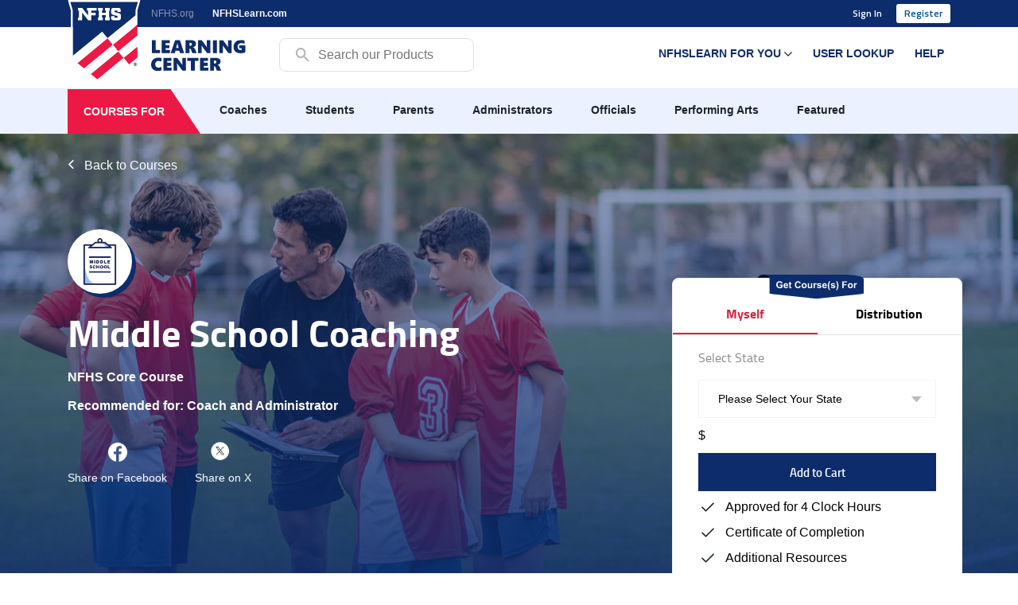

--- FILE ---
content_type: text/html; charset=utf-8
request_url: https://nfhslearn.com/courses/middle-school-coaching
body_size: 108512
content:
<!DOCTYPE html>
<html lang='en'>
<head>
<script>
  var gtm_code = "GTM-N4WW9HJ";
var gtm_env = "2";
var gtm_auth = "MzpWj7clFWBDAYImxw_n4g";

<!-- Google Tag Manager -->
(function(w,d,s,l,i){w[l]=w[l]||[];w[l].push({'gtm.start':
new Date().getTime(),event:'gtm.js'});var f=d.getElementsByTagName(s)[0],
j=d.createElement(s),dl=l!='dataLayer'?'&l='+l:'';j.async=true;j.src=
'https://www.googletagmanager.com/gtm.js?id='+i+dl+'&gtm_auth='+gtm_auth+'&gtm_preview=env-'+gtm_env;f.parentNode.insertBefore(j,f);
})(window,document,'script','dataLayer',gtm_code);
<!--  End Google Tag Manager -->

window.dataLayer = window.dataLayer || [];

</script>
<title>NFHS Learn | Interscholastic Education, Made Easy</title>
<meta content='5995a3c9-678b-4338-a674-362af68b9ef9' name='ssls.accountId'>
<meta content='false' name='ssls.validate'>
<meta charset='utf-8'>
<meta content='IE=Edge,chrome=1' http-equiv='X-UA-Compatible'>
<meta content='initial-scale=1, maximum-scale=1, width=device-width' name='viewport'>
<meta content='The National Federation of State High School Associations (NFHS) Learning Center is an education tool that offers courses to high school coaches, administrators, officials, students, and parents. It provides a variety of program initiatives that reach the 18,500 high schools and over 11 million students involved in athletic and activity programs.
' name='description'>
<link rel="apple-touch-icon" sizes="180x180" href="https://assets.nfhslearn.com/assets/favicon/apple-touch-icon-3d6eb5777594bc03466f29c32c683523b8d2f296ad6466c7979b014a9efff8f2.png">
<link rel="icon" type="image/png" sizes="32x32" href="https://assets.nfhslearn.com/assets/favicon/favicon-32x32-e3578655feea4216dcc1cf471aca1c8214bd723085142e613e5a844a8447d622.png">
<link rel="icon" type="image/png" sizes="16x16" href="https://assets.nfhslearn.com/assets/favicon/favicon-16x16-425bc3593faaf9bc4c679c52fe553983338002de3a189e1bbe0de81839bec0ec.png">
<link rel="manifest" href="https://assets.nfhslearn.com/assets/favicon/site-b03133475ecacd64503e5de192cc65d43d1fe40235cb228ed602a1ef085ef078.webmanifest">
<link rel="mask-icon" href="https://assets.nfhslearn.com/assets/favicon/safari-pinned-tab-b9e8954707e62b5a4a314bb23efd3f5d87efcdfd09f5a901bb9f18d33f33d56c.svg" color="#084992">
<link rel="shortcut icon" href="https://assets.nfhslearn.com/assets/favicon/favicon-28e03b122ecb034ca577fb27d07fc66640da8e6f3f1bd536f940a20b17d54ffa.ico">
<meta name="msapplication-TileColor" content="#2b5797">
<meta name="msapplication-config" content="https://assets.nfhslearn.com/assets/favicon/browserconfig-4b7d3e0b6f8b2f0273f8f492a223a26ecb21d1f043e4128a74c061c48e0285d2.xml">
<meta name="theme-color" content="#000000">

<meta name="csrf-param" content="authenticity_token" />
<meta name="csrf-token" content="qKAdH0LeiwPrx1fJlm4uZ74fUe0GxQhfgI-8IGwDpF2CpUjhUyU33bCAWtTsoYaxTHGp_3mpf3XV0AzrVA6iLA" />
<!-- Le HTML5 shim, for IE6-8 support of HTML elements -->
<!--[if lt IE 9]>
<script src="//cdnjs.cloudflare.com/ajax/libs/html5shiv/3.6.1/html5shiv.js" type="text/javascript"></script>
<![endif]-->
<!--[if lt IE 10]>
<link rel="stylesheet" href="https://assets.nfhslearn.com/assets/ie8-ca21549a6d6f7f1ac8312084eff84323c5a27dfd3e9e5ce753435e46b9589348.css" media="all" type="text/css" />
<![endif]-->
<script>
  setTimeout(function(){
    var crazyEggScript = document.createElement('script');
    var crazyEggScriptTag = document.getElementsByTagName('script')[0];
    crazyEggScript.src = document.location.protocol+"//script.crazyegg.com/pages/scripts/0021/7627.js?"+Math.floor(new Date().getTime()/3600000);
    crazyEggScript.async = true;
    crazyEggScript.type = 'text/javascript';
    crazyEggScriptTag.parentNode.insertBefore(crazyEggScript, crazyEggScriptTag)
  }, 1);
</script>
<!-- / Facebook -->
<meta content='587653228015154' property='fb:app_id'>
<!-- / Open Graph -->
<meta content='https://nfhslearn.com/courses/64635' property='og:url'>
<meta content='website' property='og:type'>
<meta content='https://cdn.shopify.com/s/files/1/0794/0957/8273/files/original_MSC_1_00000.png?v=1721396259' property='og:image'>
<meta content='Middle School Coaching' property='og:title'>
<meta content='Check out Middle School Coaching from the NFHS Learning Center! http://nfhslearn.com/courses/' property='og:description'>
<meta content='600' property='og:image:width'>
<meta content='315' property='og:image:height'>
<!-- / Twitter -->
<meta content='summary_large_image' name='twitter:card'>
<meta content='https://cdn.shopify.com/s/files/1/0794/0957/8273/files/original_MSC_1_00000.png?v=1721396259' name='twitter:image'>


<script>
  var nfhs_app = nfhs_app || {};
  nfhs_app.env = 'production';
  nfhs_app.root_url = 'https://nfhslearn.com/';
  nfhs_app.video_ad_backgorund = "https://assets.nfhslearn.com/assets/thumb_NFHS-aaf0f03ccad2c1bac9fec050b0fbeeefbb99b6f66981dcdcf60a02a88293b802.mp4";
  nfhs_app.is_user_signed_in = false;
  nfhs_app.is_guest = false;
  nfhs_app.asset_host_cdn = "https://assets.nfhslearn.com";
  nfhs_app.tweetIframe = "https://assets.nfhslearn.com/assets/tweetIframe-ca10ae68c0e395cbc1dbbff4535f816cf827bff37d7693bc6b36dbe711e66cb3.css"
  nfhs_app.sso_logout_path = "https://accounts.nfhs.org/users/single_logout?redirect_to=https://nfhslearn.com"
  nfhs_app.ad_manager_network = "21879220374";
  I18n = {"en":{"activemodel":{"errors":{"messages":{"blank":"can't be blank","invalid":"is invalid","invalid_event":"cannot transition when %{state}","invalid_transition":"cannot transition via \"%{event}\""},"models":{"spree/fulfilment_changer":{"attributes":{"desired_shipment":{"can_not_transfer_within_same_shipment":"can not be same as current shipment","has_not_enough_stock_at_desired_location":"has not enough stock in desired stock location"},"current_shipment":{"has_already_been_shipped":"has already been shipped","can_not_have_backordered_inventory_units":"has backordered inventory units"}}}}}},"activerecord":{"attributes":{"spree/address":{"label":"Address name","address1":"Address","address2":"Address (contd.)","city":"City","company":"Company","country":"Country","firstname":"First Name","lastname":"Last Name","phone":"Phone","state":"State","zipcode":"Zip Code"},"spree/calculator/tiered_flat_rate":{"preferred_base_amount":"Base Amount","preferred_tiers":"Tiers"},"spree/calculator/tiered_percent":{"preferred_base_percent":"Base Percent","preferred_tiers":"Tiers"},"spree/country":{"iso":"ISO","iso3":"ISO3","iso_name":"ISO Name","name":"Name","numcode":"ISO Code"},"spree/credit_card":{"base":"Card has expired","cc_type":"Type","month":"Month","number":"Number","verification_value":"Verification Value","year":"Year","name":"Name"},"spree/inventory_unit":{"state":"State"},"spree/line_item":{"price":"Price","quantity":"Quantity"},"spree/option_type":{"name":"Name","presentation":"Presentation","filterable":"Filterable"},"spree/order":{"checkout_complete":"Checkout Complete","completed_at":"Completed At","coupon_code":"Coupon Code","created_at":"Order Date","email":"Email","ip_address":"IP Address","item_total":"Item Total","number":"Number","payment_state":"Payment State","shipment_state":"Shipment State","special_instructions":"Special Instructions","state":"State","total":"Total","considered_risky":"Risky"},"spree/order/bill_address":{"address1":"Billing address street","city":"Billing address city","firstname":"Billing address first name","lastname":"Billing address last name","phone":"Billing address phone","state":"Billing address state","zipcode":"Billing address zipcode"},"spree/order/ship_address":{"address1":"Shipping address street","city":"Shipping address city","firstname":"Shipping address first name","lastname":"Shipping address last name","phone":"Shipping address phone","state":"Shipping address state","zipcode":"Shipping address zipcode"},"spree/payment":{"amount":"Amount","number":"Number"},"spree/payment_method":{"name":"Name"},"spree/product":{"available_on":"Available On","make_active_at":"Make Active At","discontinue_on":"Discontinue On","cost_currency":"Cost Currency","cost_price":"Cost Price","description":"Description","master_price":"Master Price","name":"Name","on_hand":"On Hand","shipping_category":"Shipping Category","tax_category":"Tax Category","less_than":"Less than","more_than":"More than"},"spree/promotion":{"advertise":"Advertise","code":"Code","description":"Description","event_name":"Event Name","expires_at":"Expires At","generate_code":"Generate coupon code","name":"Name","path":"Path","starts_at":"Starts At","usage_limit":"Usage Limit","promotion_category":"Promotion Category"},"spree/promotion_category":{"name":"Name","code":"Code"},"spree/property":{"name":"Name","presentation":"Presentation"},"spree/prototype":{"name":"Name"},"spree/return_authorization":{"amount":"Amount"},"spree/role":{"name":"Name"},"spree/shipment":{"number":"Number"},"spree/state":{"abbr":"Abbreviation","name":"Name"},"spree/state_change":{"state_changes":"State changes","type":"Type","state_from":"State from","state_to":"State to","user":"User","timestamp":"Timestamp","updated":"Updated"},"spree/store":{"url":"Site URL","meta_description":"Meta Description","meta_keywords":"Meta Keywords","seo_robots":"SEO Robots","seo_title":"SEO Title","name":"Site Name","mail_from_address":"Mail From Address"},"spree/store_credit":{"amount_used":"Amount used"},"spree/store_credit_category":{"name":"Name"},"spree/tax_category":{"description":"Description","name":"Name"},"spree/tax_rate":{"amount":"Rate","included_in_price":"Included in Price","show_rate_in_label":"Show rate in label"},"spree/taxon":{"name":"Name","permalink":"Permalink","position":"Position"},"spree/taxonomy":{"name":"Name"},"spree/user":{"email":"Email","password":"Password","password_confirmation":"Password Confirmation"},"spree/variant":{"cost_currency":"Cost Currency","cost_price":"Cost Price","depth":"Depth","height":"Height","price":"Price","sku":"SKU","weight":"Weight","width":"Width"},"spree/zone":{"description":"Description","name":"Name"},"doorkeeper/application":{"name":"Name","redirect_uri":"Redirect URI"},"spree/check":{"account_holder_name":"Account Holder Name","account_holder_type":"Account Holder Type","account_number":"Account Number","routing_number":"Routing Number"},"spree/purchase_order":{"po_number":"Number","organization_name":"Organization name"},"library_tag":{"name":"Category"},"achievement":{"logo":"Badge","small_logo":"Profile Badge"},"course_configuration":{"content_text":"Instruction text"},"affiliation":{"affiliatable_id":"Partner name","affiliatable_type":"Partner type"}},"models":{"spree/address":{"one":"Address","other":"Addresses"},"spree/cms_page":{"one":"Page","other":"Pages"},"spree/cms_section":{"one":"Section","other":"Sections"},"spree/country":{"one":"Country","other":"Countries"},"spree/credit_card":{"one":"Credit Card","other":"Credit Cards"},"spree/customer_return":{"one":"Customer Return","other":"Customer Returns"},"spree/inventory_unit":{"one":"Inventory Unit","other":"Inventory Units"},"spree/line_item":{"one":"Line Item","other":"Line Items"},"spree/option_type":{"one":"Option Type","other":"Option Types"},"spree/option_value":{"one":"Option Value","other":"Option Values"},"spree/order":{"one":"Order","other":"Orders"},"spree/payment":{"one":"Payment","other":"Payments"},"spree/payment_method":{"one":"Payment Method","other":"Payment Methods"},"spree/product":{"one":"Product","other":"Products"},"spree/promotion":{"one":"Promotion","other":"Promotions"},"spree/promotion_category":{"one":"Promotion Category","other":"Promotion Categories"},"spree/property":{"one":"Property","other":"Properties"},"spree/prototype":{"one":"Prototype","other":"Prototypes"},"spree/refund_reason":{"one":"Refund Reason","other":"Refund Reasons"},"spree/reimbursement":{"one":"Reimbursement","other":"Reimbursements"},"spree/reimbursement_type":{"one":"Reimbursement Type","other":"Reimbursement Types"},"spree/return_authorization":{"one":"Return Authorization","other":"Return Authorizations"},"spree/return_authorization_reason":{"one":"Return Authorization Reason","other":"Return Authorization Reasons"},"spree/role":{"one":"Roles","other":"Roles"},"spree/shipment":{"one":"Shipment","other":"Shipments"},"spree/shipping_category":{"one":"Shipping Category","other":"Shipping Categories"},"spree/shipping_method":{"one":"Shipping Method","other":"Shipping Methods"},"spree/state":{"one":"State","other":"States"},"spree/state_change":{"one":"State Change","other":"State Changes"},"spree/stock_movement":{"one":"Stock Movement","other":"Stock Movements"},"spree/stock_location":{"one":"Stock Location","other":"Stock Locations"},"spree/stock_transfer":{"one":"Stock Transfer","other":"Stock Transfers"},"spree/store_credit":{"one":"Store Credit","other":"Store Credits"},"spree/store_credit_category":{"one":"Store Credit Category","other":"Store Credit Categories"},"spree/tax_category":{"one":"Tax Category","other":"Tax Categories"},"spree/tax_rate":{"one":"Tax Rate","other":"Tax Rates"},"spree/taxon":{"one":"Taxon","other":"Taxons"},"spree/taxonomy":{"one":"Taxonomy","other":"Taxonomies"},"spree/tracker":{"one":"Tracker","other":"Trackers"},"spree/user":{"one":"User","other":"Users"},"spree/variant":{"one":"Variant","other":"Variants"},"spree/zone":{"one":"Zone","other":"Zones"},"spree/purchase_order":"Purchase order"},"errors":{"messages":{"blank":"can't be blank","record_invalid":"Validation failed: %{errors}","restrict_dependent_destroy":{"has_one":"Cannot delete record because a dependent %{record} exists","has_many":"Cannot delete record because dependent %{record} exist"},"invalid":"is invalid","invalid_event":"cannot transition when %{state}","invalid_transition":"cannot transition via \"%{event}\""},"models":{"spree/calculator/tiered_flat_rate":{"attributes":{"base":{"keys_should_be_positive_number":"Tier keys should all be numbers larger than 0"},"preferred_tiers":{"should_be_hash":"should be a hash"}}},"spree/calculator/tiered_percent":{"attributes":{"base":{"keys_should_be_positive_number":"Tier keys should all be numbers larger than 0","values_should_be_percent":"Tier values should all be percentages between 0% and 100%"},"preferred_tiers":{"should_be_hash":"should be a hash"}}},"spree/classification":{"attributes":{"taxon_id":{"already_linked":"is already linked to this product"}}},"spree/credit_card":{"attributes":{"base":{"card_expired":"Card has expired","expiry_invalid":"Card expiration is invalid"}}},"spree/legacy_user":{"attributes":{"bill_address_id":{"belongs_to_other_user":"belongs to other user","deprecated_in_completed_order":"deprecated in completed order"},"ship_address_id":{"belongs_to_other_user":"belongs to other user","deprecated_in_completed_order":"deprecated in completed order"}}},"spree/user":{"attributes":{"bill_address_id":{"belongs_to_other_user":"belongs to other user","deprecated_in_completed_order":"deprecated in completed order"},"ship_address_id":{"belongs_to_other_user":"belongs to other user","deprecated_in_completed_order":"deprecated in completed order"}}},"spree/line_item":{"attributes":{"currency":{"must_match_order_currency":"Must match order currency"}}},"spree/promotion":{"attributes":{"expires_at":{"invalid_date_range":"must be later than start date"}}},"spree/product":{"attributes":{"discontinue_on":{"invalid_date_range":"must be later than available date"},"base":{"cannot_destroy_if_attached_to_line_items":"Cannot delete Products that are added to placed Orders. In such cases, please discontinue them."}}},"spree/refund":{"attributes":{"amount":{"greater_than_allowed":"is greater than the allowed amount."}}},"spree/reimbursement":{"attributes":{"base":{"return_items_order_id_does_not_match":"One or more of the return items specified do not belong to the same order as the reimbursement."}}},"spree/return_item":{"attributes":{"reimbursement":{"cannot_be_associated_unless_accepted":"cannot be associated to a return item that is not accepted."},"inventory_unit":{"other_completed_return_item_exists":"%{inventory_unit_id} has already been taken by return item %{return_item_id}"}}},"spree/shipping_method":{"attributes":{"base":{"required_shipping_category":"You must select at least one shipping category"}}},"spree/store":{"attributes":{"base":{"cannot_destroy_only_store":"Cannot destroy the only Store."}}},"spree/store_credit":{"attributes":{"amount_used":{"cannot_be_greater_than_amount":"Cannot be greater than amount.","greater_than_zero_restrict_delete":"is greater than zero. Can not delete store credit."},"amount_authorized":{"exceeds_total_credits":"Exceeds total credits."}}},"spree/store_credit_category":{"attributes":{"base":{"cannot_destroy_if_used_in_store_credit":"Cannot delete store credit categories once they are used in store credit."}}},"spree/variant":{"attributes":{"base":{"cannot_destroy_if_attached_to_line_items":"Cannot delete Variants that are added to placed Orders. In such cases, please discontinue them.","no_master_variant_found_to_infer_price":"No master variant found to infer price","must_supply_price_for_variant_or_master":"Must supply price for variant or master price for product."}}},"spree/image":{"attributes":{"attachment":{"not_allowed_content_type":"has not allowed content type","attachment_must_be_present":"must be present"}}},"spree/taxon_image":{"attributes":{"attachment":{"not_allowed_content_type":"has not allowed content type"}}},"doorkeeper/application":{"attributes":{"redirect_uri":{"fragment_present":"cannot contain a fragment.","invalid_uri":"must be a valid URI.","unspecified_scheme":"must specify a scheme.","relative_uri":"must be an absolute URI.","secured_uri":"must be an HTTPS/SSL URI.","forbidden_uri":"is forbidden by the server."},"scopes":{"not_match_configured":"doesn't match configured on the server."}}},"library_tag":{"attributes":{"name":{"taken":"already exist."}}},"affiliation_course":{"attributes":{"course_id":{"taken":"already exist."}}},"pristine/exempt":{"attributes":{"completed_at":{"blank":"Date is required"},"location":{"blank":"Location is required"}}},"roster":{"attributes":{"name":{"blank":"is required."}}}}}},"address_book":{"save":"Save","successfully_created":"New address has been successfully created"},"devise":{"confirmations":{"confirmed":"Your account was successfully confirmed.","send_instructions":"You will receive an email with instructions about how to confirm your account in a few minutes.","send_paranoid_instructions":"If your email address exists in our database, you will receive an email with instructions about how to confirm your account in a few minutes.","confirmed_and_signed_in":"Your account was successfully confirmed. You are now signed in."},"failure":{"inactive":"Your account is not activated yet.","invalid":"Email and password do not match, please try again.","invalid_token":"Invalid authentication token.","locked":"Your account is locked.","timeout":"Your session expired. Please sign in again to continue.","unauthenticated":"You need to sign in or sign up before continuing.","unconfirmed":"You have to confirm your account before continuing.","already_authenticated":"You are already signed in.","last_attempt":"You have one more attempt before your account is locked.","not_found_in_database":"Email and password do not match, please try again."},"mailer":{"confirmation_instructions":{"subject":"Confirmation instructions"},"reset_password_instructions":{"subject":"Reset password instructions"},"unlock_instructions":{"subject":"Unlock Instructions"},"email_changed":{"subject":"Email Changed"},"password_change":{"subject":"Password Changed"}},"oauth_callbacks":{"failure":"Could not authorize you from %{kind} because \"%{reason}\".","success":"Successfully authorized from %{kind} account."},"unlocks":{"send_instructions":"You will receive an email with instructions about how to unlock your account in a few minutes.","unlocked":"Your account has been unlocked successfully. Please sign in to continue.","send_paranoid_instructions":"If your account exists, you will receive an email with instructions about how to unlock it in a few minutes."},"user_passwords":{"user":{"cannot_be_blank":"Your password cannot be blank.","send_instructions":"You will receive an email with instructions about how to reset your password in a few minutes.","updated":"Your password was changed successfully. You are now signed in."}},"user_registrations":{"destroyed":"Bye! Your account was successfully cancelled. We hope to see you again soon.","inactive_signed_up":"You have signed up successfully. However, we could not sign you in because your account is %{reason}.","signed_up":"Welcome! You have signed up successfully.","updated":"You updated your account successfully."},"user_sessions":{"signed_in":"Signed in successfully.","signed_out":"Signed out successfully."},"omniauth_callbacks":{"failure":"Could not authenticate you from %{kind} because \"%{reason}\".","success":"Successfully authenticated from %{kind} account."},"passwords":{"no_token":"You can't access this page without coming from a password reset email. If you do come from a password reset email, please make sure you used the full URL provided.","send_instructions":"You will receive an email with instructions about how to reset your password in a few minutes.","send_paranoid_instructions":"If your email address exists in our database, you will receive a password recovery link at your email address in a few minutes.","updated":"Your password was changed successfully. You are now signed in.","updated_not_active":"Your password was changed successfully."},"registrations":{"destroyed":"Bye! Your account was successfully cancelled. We hope to see you again soon.","signed_up":"Welcome! You have signed up successfully.","signed_up_but_inactive":"You have signed up successfully. However, we could not sign you in because your account is not yet activated.","signed_up_but_locked":"You have signed up successfully. However, we could not sign you in because your account is locked.","signed_up_but_unconfirmed":"A message with a confirmation link has been sent to your email address. Please open the link to activate your account.","update_needs_confirmation":"You updated your account successfully, but we need to verify your new email address. Please check your email and click on the confirm link to finalize confirming your new email address.","updated":"You updated your account successfully.","updated_but_not_signed_in":"Your account has been updated successfully, but since your password was changed, you need to sign in again."},"sessions":{"signed_in":"Signed in successfully.","signed_out":"Signed out successfully.","already_signed_out":"Signed out successfully."}},"errors":{"messages":{"already_confirmed":"was already confirmed, please try signing in","not_found":"is not present in system,please try another one.","not_locked":"was not locked","not_saved":{"one":"1 error prohibited this %{resource} from being saved:","other":"%{count} errors prohibited this %{resource} from being saved:"},"carrierwave_processing_error":"failed to be processed","carrierwave_integrity_error":"is not of an allowed file type","carrierwave_download_error":"could not be downloaded","extension_whitelist_error":"You are not allowed to upload %{extension} files, allowed types: %{allowed_types}","extension_blacklist_error":"You are not allowed to upload %{extension} files, prohibited types: %{prohibited_types}","content_type_whitelist_error":"You are not allowed to upload %{content_type} files, allowed types: %{allowed_types}","content_type_blacklist_error":"You are not allowed to upload %{content_type} files","rmagick_processing_error":"Failed to manipulate with rmagick, maybe it is not an image?","mini_magick_processing_error":"Failed to manipulate with MiniMagick, maybe it is not an image? Original Error: %{e}","min_size_error":"File size should be greater than %{min_size}","max_size_error":"File size should be less than %{max_size}","model_invalid":"Validation failed: %{errors}","inclusion":"is not included in the list","exclusion":"is reserved","invalid":"is invalid","confirmation":"doesn't match %{attribute}","accepted":"must be accepted","empty":"can't be empty","blank":"can't be blank","present":"must be blank","too_long":{"one":"is too long (maximum is 1 character)","other":"is too long (maximum is %{count} characters)"},"password_too_long":"is too long","too_short":{"one":"is too short (minimum is 1 character)","other":"is too short (minimum is %{count} characters)"},"wrong_length":{"one":"is the wrong length (should be 1 character)","other":"is the wrong length (should be %{count} characters)"},"not_a_number":"is not a number","not_an_integer":"must be an integer","greater_than":"must be greater than %{count}","greater_than_or_equal_to":"must be greater than or equal to %{count}","equal_to":"must be equal to %{count}","less_than":"must be less than %{count}","less_than_or_equal_to":"must be less than or equal to %{count}","other_than":"must be other than %{count}","in":"must be in %{count}","odd":"must be odd","even":"must be even","required":"must exist","taken":"has already been taken","url":"is not a valid URL","confirmation_period_expired":"needs to be confirmed within %{period}, please request a new one","expired":"has expired, please request a new one","content_type_invalid":"has an invalid content type","spoofed_content_type":"has a content type that is not what it is declared through its content, filename and extension","file_size_not_less_than":"file size must be less than %{max_size} (current size is %{file_size})","file_size_not_less_than_or_equal_to":"file size must be less than or equal to %{max_size} (current size is %{file_size})","file_size_not_greater_than":"file size must be greater than %{min_size} (current size is %{file_size})","file_size_not_greater_than_or_equal_to":"file size must be greater than or equal to %{min_size} (current size is %{file_size})","file_size_not_between":"file size must be between %{min_size} and %{max_size} (current size is %{file_size})","total_file_size_not_less_than":"total file size must be less than %{max_size} (current size is %{total_file_size})","total_file_size_not_less_than_or_equal_to":"total file size must be less than or equal to %{max_size} (current size is %{total_file_size})","total_file_size_not_greater_than":"total file size must be greater than %{min_size} (current size is %{total_file_size})","total_file_size_not_greater_than_or_equal_to":"total file size must be greater than or equal to %{min_size} (current size is %{total_file_size})","total_file_size_not_between":"total file size must be between %{min_size} and %{max_size} (current size is %{total_file_size})","limit_out_of_range":"total number is out of range","image_metadata_missing":"is not a valid image","dimension_min_inclusion":"must be greater than or equal to %{width} x %{height} pixel","dimension_max_inclusion":"must be less than or equal to %{width} x %{height} pixel","dimension_width_inclusion":"width is not included between %{min} and %{max} pixel","dimension_height_inclusion":"height is not included between %{min} and %{max} pixel","dimension_width_greater_than_or_equal_to":"width must be greater than or equal to %{length} pixel","dimension_height_greater_than_or_equal_to":"height must be greater than or equal to %{length} pixel","dimension_width_less_than_or_equal_to":"width must be less than or equal to %{length} pixel","dimension_height_less_than_or_equal_to":"height must be less than or equal to %{length} pixel","dimension_width_equal_to":"width must be equal to %{length} pixel","dimension_height_equal_to":"height must be equal to %{length} pixel","aspect_ratio_not_square":"must be a square image","aspect_ratio_not_portrait":"must be a portrait image","aspect_ratio_not_landscape":"must be a landscape image","aspect_ratio_is_not":"must have an aspect ratio of %{aspect_ratio}","image_not_processable":"is not a valid image","aspect_ratio_invalid":"has an invalid aspect ratio"},"format":"%{attribute} %{message}"},"number":{"percentage":{"format":{"precision":1,"delimiter":"","format":"%n%"}},"format":{"separator":".","delimiter":",","precision":3,"round_mode":"default","significant":false,"strip_insignificant_zeros":false},"currency":{"format":{"format":"%u%n","negative_format":"-%u%n","unit":"$","separator":".","delimiter":",","precision":2,"significant":false,"strip_insignificant_zeros":false}},"precision":{"format":{"delimiter":""}},"human":{"format":{"delimiter":"","precision":3,"significant":true,"strip_insignificant_zeros":true},"storage_units":{"format":"%n %u","units":{"byte":{"one":"Byte","other":"Bytes"},"kb":"KB","mb":"MB","gb":"GB","tb":"TB","pb":"PB","eb":"EB","zb":"ZB"}},"decimal_units":{"format":"%n %u","units":{"unit":"","thousand":"Thousand","million":"Million","billion":"Billion","trillion":"Trillion","quadrillion":"Quadrillion"}}},"nth":{"ordinals":{},"ordinalized":{}}},"pagination":{"first":"\u0026laquo;","last":"\u0026raquo;","previous":"\u0026lsaquo;","next":"\u0026rsaquo;","truncate":"\u0026hellip;"},"spree":{"abbreviation":"Abbreviation","accept":"Accept","acceptance_status":"Acceptance status","acceptance_errors":"Acceptance errors","accepted":"Accepted","account":"Account","account_info":"Account info","account_updated":"Account updated","action":"Action","actions":{"cancel":"Cancel","continue":"Continue","create":"Create","destroy":"Destroy","edit":"Edit","list":"List","listing":"Listing","new":"New","refund":"Refund","save":"Save","update":"Update"},"activate":"Activate","active":"Active","add":"Add","add_new_credit_card":"Add a new card","add_action_of_type":"Add action of type","add_country":"Add Country","add_coupon_code":"Add Coupon Code","add_new_address":"Add new address","add_new_header":"Add New Header","add_new_style":"Add New Style","add_one":"Add One","add_option_value":"Add Option Value","add_product":"Add Product","add_product_properties":"Add Product Properties","add_rule_of_type":"Add rule of type","add_state":"Add State","add_stock":"Add Stock","add_to_cart":"Add To Cart","add_variant":"Add Variant","add_store":"New Store","add_store_credit":"Add Store Credit","added_to_cart":"Added to cart successfully!","additional_item":"Additional Item","address":"Address","address1":"Address","address2":"Address (contd.)","addresses":"Addresses","address_action_popup":{"delete_button":"yes, delete","delete_text":"Do you really want \u003cbr /\u003e to delete this address?","delete_title":"Are you sure?"},"address_book":{"other_address":"Other address","add_new_shipping_address":"Add new address","label":"Address Name","address_name_label":"Address Name","address_name_placeholder":"Give this address a unique name (Work, Home, etc.)","new_address":"New Address","edit_address":"Edit Address","remove_address":"Remove Address","no_shipping_addresses_on_file":"No addresses on file","addresses":"Addresses","successfully_created":"Address has been successfully created.","successfully_removed":"Address has been successfully removed.","successfully_saved":"Saved successfully","unsuccessfully_saved":"There was an error while trying to save your address.","successfully_updated":"Updated successfully","unsuccessfully_updated":"There was an update while trying to update your address.","save":"Save"},"adjustable":"Adjustable","adjustment":"Adjustment","adjustment_amount":"Amount","adjustment_labels":{"tax_rates":{"including_tax":"%{name}%{amount} (Included in Price)","excluding_tax":"%{name}%{amount}"}},"adjustment_successfully_closed":"Adjustment has been successfully closed!","adjustment_successfully_opened":"Adjustment has been successfully opened!","adjustment_total":"Adjustment Total","adjustments":"Adjustments","administration":"Administration","add_new_store":"Add New Store","adjustments_deleted":"Adjustments Deleted","advertise":"Advertise","agree_to_privacy_policy":"Agree to Privacy Policy","agree_to_terms_of_service":"Agree to Terms of Service","all":"All","all_adjustments_closed":"All adjustments successfully closed!","all_adjustments_opened":"All adjustments successfully opened!","all_departments":"All departments","all_items_have_been_returned":"All items have been returned","all_rights_reserved":"All rights reserved","already_have_account":"Already have an account?","alt_text":"Alternative Text","alternative_phone":"Alternative Phone","amount":"Amount","and":"and","approve":"approve","approver":"Approver","approved_at":"Approved at","are_you_sure":"Are you sure?","are_you_sure_delete":"Are you sure you want to delete this record?","associated_adjustment_closed":"The associated adjustment is closed, and will not be recalculated. Do you want to open it?","at_symbol":"@","authorization_failure":"Authorization Failure","authorized":"Authorized","auto_capture":"Auto Capture","availability":"availability","available_on":"Available On","make_active_at":"Make Active At","available":"Available","average_order_value":"Average Order Value","avs_response":"AVS Response","back":"Back","back_end":"Backend","backordered":"Backordered","back_to_resource_list":"Back To %{resource} List","back_to_payment":"Back To Payment","back_to_rma_reason_list":"Back To RMA Reason List","back_to_store":"Back to Store","back_to_users_list":"Back To Users List","backorderable":"Backorderable","backorderable_default":"Backorderable default","backorders_allowed":"backorders allowed","balance_due":"Balance Due","base_amount":"Base Amount","base_percent":"Base Percent","basic_information":"Basic Information","bill_address":"Bill Address","billing":"Billing","billing_address":"Billing Address","both":"Both","breadcrumbs":"Breadcrumbs","calculated_reimbursements":"Calculated Reimbursements","calculator":"Calculator","calculator_settings_warning":"If you are changing the calculator type, you must save first before you can edit the calculator settings","call_us_now":"Call us now: ","cancel":"cancel","canceled":"Canceled","canceler":"Canceler","canceled_at":"Canceled at","cannot_be_destroyed":"Order cannot be destroyed.","cannot_empty":"Cannot empty order.","cannot_empty_completed_order":"Order has already been processed so it cannot be emptied","cannot_create_payment_without_payment_methods":"You cannot create a payment for an order without any payment methods defined.","cannot_create_customer_returns":"Cannot create customer returns as this order has no shipped units.","cannot_create_returns":"Cannot create returns as this order has no shipped units.","cannot_perform_operation":"Cannot perform requested operation","cannot_return_more_than_bought_quantity":"Cannot return more than bought quantity.","cannot_set_shipping_method_without_address":"Cannot set shipping method until customer details are provided.","capture":"Capture","capture_events":"Capture events","card_code":"Card Verification Code (CVC)","card_number":"Card Number","card_type":"Brand","card_type_is":"Card type is","cart":"Cart","cart_page":{"add_promo_code":"ADD PROMO CODE","change_quantity":"Change quantity","checkout":"checkout","empty_info":"Your cart is empty.","header":"Your shopping cart","product":"product","quantity":"quantity","remove_from_cart":"Remove from cart","title":"Shopping Cart"},"cart_subtotal":{"one":"Subtotal (1 item)","other":"Subtotal (%{count} items)"},"categories":"Categories","category":"Category","category_nav_bar":{"get_up_to_30_percent_off":"GET UP TO 30% OFF","jackets_and_coats":"JACKET \u0026 COASTS","new_collection":"NEW COLLECTION","special_offers":"SPECIAL OFFERS"},"channel":"Channel","charged":"Charged","checkout":"Checkout","checkout_page":{"main_navigation":"Main navigation","checkout_navigation":"Checkout navigation","back_to_cart":"back to cart","delivery_method":"delivery method","header":"Checkout","product":"Product"},"choose_a_customer":"Choose a customer","choose_a_taxon_to_sort_products_for":"Choose a taxon to sort products for","choose_currency":"Choose Currency","choose_dashboard_locale":"Choose Dashboard Locale","choose_location":"Choose location","city":"City","clear_cache":"Clear Cache","clear_cache_ok":"Cache was flushed","clear_cache_warning":"Clearing cache will temporarily reduce the performance of your store.","click_and_drag_on_the_products_to_sort_them":"Click and drag on the products to sort them.","clone":"Clone","close":"Close","close_all_adjustments":"Close All Adjustments","code":"Code","company":"Company","compare_at_price":"Compare at price","complete":"complete","configuration":"Configuration","configurations":"Configurations","confirm":"Confirm","confirm_delete":"Confirm Deletion","confirm_password":"Password Confirmation","contact_phone":"Contact phone","contact_us":"Contact us","continue":"Continue","continue_as_guest":"Continue as a guest","continue_shopping":"Continue Shopping","cost_currency":"Cost Currency","cost_price":"Cost Price","could_not_create_customer_return":"Could not create customer return","could_not_create_stock_movement":"There was a problem saving this stock movement. Please try again.","count_on_hand":"Count On Hand","countries":"Countries","country":"Country","country_based":"Country Based","country_name":"Name","country_names":{"CA":"Canada","FRA":"France","ITA":"Italy","US":"United States of America"},"country_rule":{"label":"Choose must be shipped to this country"},"coupon":"Coupon","coupon_code":"Coupon code","coupon_code_apply":"Apply","coupon_code_already_applied":"The coupon code has already been applied to this order","coupon_code_applied":"The coupon code was successfully applied to your order.","coupon_code_better_exists":"The previously applied coupon code results in a better deal","coupon_code_expired":"The coupon code is expired","coupon_code_max_usage":"Coupon code usage limit exceeded","coupon_code_not_eligible":"This coupon code is not eligible for this order","coupon_code_not_found":"The coupon code you entered doesn't exist. Please try again.","coupon_code_removed":"The coupon code was successfully removed from your order.","coupon_code_unknown_error":"This coupon code could not be applied to the cart at this time.","create":"Create","create_a_new_account":"Create a new account","create_new_order":"Create new order","create_reimbursement":"Create reimbursement","created_at":"Created At","created_by":"Created By","credit":"Credit","credit_card":"Credit Card","credit_card_remove_confirmation":"Are you sure you want to delete the credit card?","credit_cards":"Credit Cards","credit_owed":"Credit Owed","credited":"Credited","credits":"Credits","currency":"Currency","currencies":"Currencies","currency_settings":"Currency Settings","current":"Current","current_promotion_usage":"current usage: %{count}","customer":"Customer","customer_details":"Customer Details","customer_details_updated":"Customer Details Updated","customer_return":"Customer Return","customer_returns":"Customer Returns","customer_search":"Customer Search","customer_support_email":"Customer Support Email","new_order_notifications_email":"New Order Notifications Email","cut":"Cut","cvv":"CVV","no_cc_type":"N/A","cvv_response":"CVV Response","date":"Date","date_completed":"Date Completed","date_picker":{"fpr_human_friendly_date_format":"M j, Y","fpr_human_friendly_date_time_format":"M j, Y at H:i"},"date_range":"Date Range","default":"Default","default_country_cannot_be_deleted":"Default country cannot be deleted","default_currency":"Default currency","default_refund_amount":"Default Refund Amount","default_tax":"Default Tax","default_tax_zone":"Default Tax Zone","default_wishlist_name":"Wishlist","delete":"Delete","deleted":"Deleted","delete_from_taxon":"Delete From Taxon","digital":{"digital_delivery":"Digital Delivery"},"discontinued_variants_present":"Some line items in this order have products that are no longer available.","delivery":"Delivery","delivery_information":"Delivery Information","depth":"Depth","details":"Details","description":"Description","destination":"Destination","destroy":"Destroy","discount_amount":"Discount Amount","discontinue_on":"Discontinue On","discontinued":"Discontinued","dismiss_banner":"No. Thanks! I'm not interested, do not display this message again","display":"Display","doesnt_track_inventory":"It doesn't track inventory","dont_have_account":"No account?","draft_mode":"Draft Mode","edit":"Edit","editing_resource":"Editing %{resource}","editing_rma_reason":"Editing RMA Reason","editing_user":"Edit Your account","eligibility_errors":{"messages":{"has_excluded_product":"Your cart contains a product that prevents this coupon code from being applied.","item_total_less_than":"This coupon code can't be applied to orders less than %{amount}.","item_total_less_than_or_equal":"This coupon code can't be applied to orders less than or equal to %{amount}.","item_total_more_than":"This coupon code can't be applied to orders higher than %{amount}.","item_total_more_than_or_equal":"This coupon code can't be applied to orders higher than or equal to %{amount}.","limit_once_per_user":"This coupon code can only be used once per user.","missing_product":"This coupon code can't be applied because you don't have all of the necessary products in your cart.","missing_taxon":"You need to add a product from all applicable categories before applying this coupon code.","no_applicable_products":"You need to add an applicable product before applying this coupon code.","no_matching_taxons":"You need to add a product from an applicable category before applying this coupon code.","no_user_or_email_specified":"You need to login or provide your email before applying this coupon code.","no_user_specified":"You need to login before applying this coupon code.","not_first_order":"This coupon code can only be applied to your first order."}},"email":"Email","empty":"Empty","empty_cart":"Empty Cart","enable_mail_delivery":"Enable Mail Delivery","end":"End","ends_at":"Ends at","ending_at":"Ending at","ending_in":"Ending in","error":"error","errors":{"messages":{"store_association_can_not_be_changed":"The store association can not be changed","store_is_already_set":"Store is already set","blank":"can't be blank","could_not_create_taxon":"Could not create taxon","no_shipping_methods_available":"No shipping methods available for selected location, please change your address and try again.","cannot_remove_icon":"Cannot remove image"},"services":{"get_shipping_rates":{"no_shipping_address":"To generate Shipping Rates Order needs to have a Shipping Address","no_line_items":"To generate Shipping Rates you need to add some Line Items to Order"}}},"errors_prohibited_this_record_from_being_saved":{"one":"1 error prohibited this record from being saved","other":"%{count} errors prohibited this record from being saved"},"error_user_destroy_with_orders":"User associated with orders cannot be destroyed","error_user_does_not_have_any_store_credits":"User does not have any Store Credits available","event":"Event","events":{"spree":{"cart":{"add":"Add to cart"},"checkout":{"coupon_code_added":"Coupon code added"},"content":{"visited":"Visit static content page"},"order":{"contents_changed":"Order contents changed"},"page_view":"Static page viewed","user":{"signup":"User signup"}}},"exceptions":{"count_on_hand_setter":"Cannot set count_on_hand manually, as it is set automatically by the recalculate_count_on_hand callback. Please use `update_column(:count_on_hand, value)` instead."},"exchange_for":"Exchange for","expedited_exchanges_warning":"Any specified exchanges will ship to the customer immediately upon saving. The customer will be charged the full amount of the item if they do not return the original item within %{days_window} days.","excl":"excl.","expiration":"Expiration","expiration_date":"Expiration Date","extension":"Extension","extensions_directory":"Extensions Directory","existing_shipments":"Existing shipments","facebook":"Facebook","failed_payment_attempts":"Failed Payment Attempts","favicon":"Favicon","favicon_upload_info":"File format: PNG or ICO. File resolution: up to 256x256. File size: up to 1MB","filename":"Filename","fill_in_customer_info":"Please fill in customer info","filter":"Filter","filterable":"Filterable","filter_results":"Filter Results","finalize":"Finalize","find_a_taxon":"Find a Taxon","finalized":"Finalized","first_item":"First Item","first_name":"First Name","firstname":"First Name","first_name_begins_with":"First Name Begins With","flat_percent":"Flat Percent","flat_rate_per_order":"Flat Rate","flexible_rate":"Flexible Rate","follow_us":"Follow us","footer":"Footer","forgot_password":"Forgot password?","free":"Free","free_shipping":"Free Shipping","free_shipping_amount":"-","front_end":"Front End","gateway":"Gateway","gateway_error":"Gateway Error","general":"General","general_settings":"General Settings","generate_code":"Generate coupon code","get_back_to_the":"Get back to the","go_to_category":"Go to category","go_to_facebook":"Go to facebook","go_to_homepage":"Go to Home Page","go_to_instagram":"Go to instagram","go_to_twitter":"Go to twitter","guest_checkout":"Guest Checkout","guest_user_account":"Checkout as a Guest","has_no_shipped_units":"has no shipped units","header_banner":"Header banner","height":"Height","hide_from_subcategories_nav":"Hide from subcategories navigation","home":"Home","home_page":"homepage","help_center":"Help Center","i18n":{"available_locales":"Available Locales","fields":"Fields","language":"Language","country":"Country","default_country":"Default Country","localization_settings":"Localization Settings","only_incomplete":"Only incomplete","only_complete":"Only complete","select_locale":"Select locale","show_only":"Show only","supported_locales":"Supported Locales","this_file_language":"English (US)","translations":"Translations"},"icon":"Icon","image":"Image","images":"Images","image_alt_text":"Add Alt text to your image","implement_eligible_for_return":"Must implement #eligible_for_return? for your EligibilityValidator.","implement_requires_manual_intervention":"Must implement #requires_manual_intervention? for your EligibilityValidator.","in_stock":"In Stock","inactive":"Inactive","incl":"incl.","included_in_price":"Included in Price","included_price_validation":"cannot be selected unless you have set a Default Tax Zone","incomplete":"Incomplete","info_product_has_multiple_skus":"This product has %{count} variants:","info_number_of_skus_not_shown":{"one":"and one other","other":"and %{count} others"},"instagram":"Instagram","instructions_to_reset_password":"Please enter your email on the form below","insufficient_stock":"Insufficient stock available, only %{on_hand} remaining","insufficient_stock_item_quantity":"Insufficient stock quantity available","insufficient_stock_lines_present":"Some line items in this order have insufficient quantity.","intercept_email_address":"Intercept Email Address","intercept_email_instructions":"Override email recipient and replace with this address.","internal_name":"Internal Name","internationalization":"Internationalization","invalid_credit_card":"Invalid credit card.","invalid_exchange_variant":"Invalid exchange variant.","invalid_payment_provider":"Invalid payment provider.","invalid_promotion_action":"Invalid promotion action.","invalid_promotion_rule":"Invalid promotion rule.","inventory":"Inventory","inventory_adjustment":"Inventory Adjustment","inventory_error_flash_for_insufficient_quantity":"An item in your cart has become unavailable.","inventory_state":"Inventory State","is_not_available_to_shipment_address":"is not available to shipment address","iso":"ISO Alpha-2","iso3":"ISO Alpha-3","iso_name":"ISO Name","issued_on":"Issued On","item":"Item","item_description":"Item Description","item_total":"Item Total","item_total_rule":{"operators":{"gt":"greater than","gte":"greater than or equal to","lt":"less than","lte":"less than or equal to"}},"items_cannot_be_shipped":"We are unable to calculate shipping rates for the selected items.","items_in_rmas":"Items in Return Authorizations","items_to_be_reimbursed":"Items to be reimbursed","items_reimbursed":"Items reimbursed","join_slack":"Join Slack","language":"Language","last_name":"Last Name","lastname":"Last Name","last_name_begins_with":"Last Name Begins With","learn_more":"Learn More","lifetime_stats":"Lifetime Stats","limit_usage_to":"Limit usage to","line_item_adjustments":"Line item adjustments","list":"List","loading":"Loading","loading_tree":"Loading tree. Please wait…","locale_changed":"Locale Changed","location":"Location","lock":"Lock","log_entries":"Log Entries","log_in":"Log in","log_in_to_continue":"Log in to continue","logs":"Logs","logged_in_as":"Logged in as","logged_in_successfully":"Logged in successfully","logged_out":"You have been logged out.","login":"Login","login_as_existing":"Login as Existing Customer","login_failed":"Login authentication failed.","login_name":"Login","logo":"Logo","logo_alt":"Brand logo","logout":"Logout","look_for_similar_items":"Look for similar items","make_refund":"Make refund","make_sure_the_above_reimbursement_amount_is_correct":"Make sure the above reimbursement amount is correct","mail_from_address":"Mail from address","mailer_logo":"Mailer logo (JPG or PNG images only)","manage_promotion_categories":"Manage Promotion Categories","manual_intervention_required":"Manual intervention required","manage_variants":"Manage Variants","master":"Master","master_price":"Master Price","master_sku":"Master SKU","match_choices":{"all":"All","none":"None"},"max":"Max","max_items":"Max Items","member_since":"Member Since","memo":"Memo","meta_description":"Meta Description","meta_keywords":"Meta Keywords","meta_title":"Meta Title","metadata":"Metadata","mutable":"Mutable","must_have_one_store":"The resource must belong to a store.","min":"Min","minimal_amount":"Minimal Amount","missing_return_authorization":"Missing Return Authorization for %{item_name}.","month":"Month","more":"More","move_stock_between_locations":"Move Stock Between Locations","my_account":"My Account","my_orders":"My Orders","name":"Name","name_on_card":"Name on card","name_or_sku":"Name or SKU (enter at least first 3 characters of product name)","nav_bar":{"admin_panel":"Admin Panel","change_country":"Change country","close_menu":"Close menu","go_to_previous_menu":"Go to previous menu","log_in":"LOG IN","log_out":"LOG OUT","my_account":"MY ACCOUNT","my_orders":"MY ORDERS","show_menu":"Show menu","show_search":"Show search","show_user_menu":"Show user menu","sign_up":"SIGN UP","desktop":"Desktop navigation","mobile":"Mobile navigation"},"new":"New","new_adjustment":"New Adjustment","new_customer":"Create new account","new_customer_return":"New Customer Return","new_country":"New Country","new_image":"New Image","new_option_type":"New Option Type","new_order":"New Order","new_order_completed":"New Order Completed","new_payment":"New Payment","new_payment_method":"New Payment Method","new_product":"New Product","new_promotion":"New Promotion","new_promotion_category":"New Promotion Category","new_property":"New Property","new_prototype":"New Prototype","new_refund":"New Refund","new_refund_reason":"New Refund Reason","new_reimbursement_type":"New Reimbursement Type","new_rma_reason":"New RMA Reason","new_return_authorization":"New Return Authorization","new_role":"New Role","new_shipping_category":"New Shipping Category","new_shipping_method":"New Shipping Method","new_shipment_at_location":"New shipment at location","new_state":"New State","new_stock_location":"New Stock Location","new_stock_movement":"New Stock Movement","new_stock_transfer":"New Stock Transfer","new_store_credit":"New Store Credit","new_store_credit_category":"New Store Credit Category","new_tax_category":"New Tax Category","new_tax_rate":"New Tax Rate","new_taxon":"New Taxon","new_taxonomy":"New Taxonomy","new_tracker":"New Tracker","new_user":"New User","new_variant":"New Variant","new_zone":"New Zone","next":"Next","no_actions_added":"No actions added","no_address_given":"No address given","no_available_date_set":"No available date set","no_country":"No country set","no_payment_found":"No payment found","no_payment_provider_settings_message":"This payment provider has no custom settings available","no_pending_payments":"No pending payments","no_product_available":{"for_this_quantity":"Sorry, it looks like some products are not available in selected quantity.","oops":"Oops!"},"no_products_found":"No products found","no_results":"No results","no_rules_added":"No rules added","no_resource_found":"No %{resource} found","no_returns_found":"No returns found","no_shipping_method_selected":"No shipping method selected.","no_state_changes":"No state changes yet.","no_tracking_present":"No tracking details provided.","user_not_found":"User not found","none":"None","none_selected":"None Selected","normal_amount":"Normal Amount","not":"not","not_available":"N/A","not_enough_stock":"There is not enough inventory at the source location to complete this transfer.","not_found":"%{resource} is not found","note":"Note","notice_messages":{"icon_removed":"Image has been successfully removed","prices_saved":"Prices successfully saved","translations_saved":"Translations successfully saved","product_cloned":"Product has been cloned","product_deleted":"Product has been deleted","product_not_cloned":"Product could not be cloned. Reason: %{error}","product_not_deleted":"Product could not be deleted. Reason: %{error}","variant_deleted":"Variant has been deleted","variant_not_deleted":"Variant could not be deleted. Reason: %{error}"},"num_orders":"# Orders","number":"Number","ok":"OK","on_hand":"On Hand","only_active_products_can_be_added_to_cart":"Draft and archived products cannot be added to cart, please mark the product as active before.","open":"Open","open_all_adjustments":"Open All Adjustments","option_type":"Option Type","option_type_filterable_info":"When an option type is set to Filterable, your storefront visitors are presented with the option to filter a taxon of products based on the option type. A typical example of this would be to filter clothing by size and color.\u003cbr\u003e\u003cbr\u003e\u003cb\u003ePlease Note:\u003c/b\u003e Filters will only be visible in the storefront taxons that contain products with this option type set.","option_type_placeholder":"Choose an option type","option_types":"Option Types","option_value":"Option Value","option_values":"Option Values","optional":"Optional","options":"Options","or":"or","or_over_price":"%{price} or over","order":"Order","order_adjustments":"Order adjustments","order_already_updated":"The order has already been updated.","order_approved":"Order approved","order_canceled":"Order canceled","order_details":"Order Details","order_email_resent":"Order Email Resent","order_information":"Order Information","order_line_items":"Order Line Items","order_mailer":{"subtotal":"Subtotal:","total":"Order Total:","store_team":"%{store_name} Team","cancel_email":{"dear_customer":"Dear %{name},","instructions":"Your order has been CANCELED.  Please retain this cancellation information for your records.","order_summary_canceled":"Order %{number} Summary [CANCELED]","subject":"Cancellation of Order","thanks":"Thank you for your business."},"confirm_email":{"dear_customer":"Dear %{name},","instructions":"Please review and retain the following order information for your records.","order_summary":"Order %{number} Summary","subject":"Order Confirmation","thanks":"Thank you for your business."},"store_owner_notification_email":{"heading":"New Order Received","instructions":"You have received a new order.","order_summary":"Order %{number} Summary","subject":"%{store_name} received a new order","thanks":"Thank you for your business."}},"order_not_found":"We couldn't find your order. Please try that action again.","order_number":"Order %{number}","order_processed_successfully":"Your order has been processed successfully","order_resumed":"Order resumed","order_state":{"address":"address","awaiting_return":"awaiting return","canceled":"canceled","cart":"cart","considered_risky":"considered risky","complete":"complete","confirm":"confirm","delivery":"delivery","payment":"payment","resumed":"resumed","returned":"returned","payment_confirm":"Verify payment"},"order_success":"Order placed successfully","order_success_explain":"Your order information will be sent to your email","order_summary":"Order Summary","order_sure_want_to":"Are you sure you want to %{event} this order?","order_total":"Order Total","order_updated":"Order Updated","orders":"Orders","out_of_stock":"Out of Stock","backordered_info":"Backordered","backordered_confirm_info":"Selected item is backordered so expect delays. Are you sure you want to order it?","overview":"Overview","package_from":"package from","page":"Page","page_not_found":"Sorry! Page you are looking can’t be found.","pagination":{"next_page":"next page \u0026raquo;","previous_page":"\u0026laquo; previous page","truncate":"\u0026hellip;"},"password":"Password","paste":"Paste","path":"Path","pay":"pay","payment":"Payment","payment_could_not_be_created":"Payment could not be created.","payment_identifier":"Payment Identifier","payment_information":"Payment Information","payment_method":"Payment Method","payment_methods":"Payment Methods","payment_method_not_supported":"That payment method is unsupported. Please choose another one.","payment_processing_failed":"Payment could not be processed, please check the details you entered","payment_processor_choose_banner_text":"If you need help choosing a payment processor, please visit","payment_processor_choose_link":"our payments page","payment_provider_settings":"Payment Provider Settings","payment_state":"Payment State","payment_states":{"balance_due":"balance due","checkout":"checkout","completed":"completed","credit_owed":"credit owed","failed":"failed","paid":"paid","pending":"pending","processing":"processing","void":"void"},"payment_type":"Payment type","payment_updated":"Payment Updated","payments":"Payments","pdp":{"checkout":"Checkout","description":"Description","details":"Details","products_included_in_promotion":"Products included in the promotion","quantity":"Quantity","view_cart":"View cart","you_may_also_like":"You may also like"},"percent":"Percent","percent_per_item":"Percent Per Item","permalink":"Permalink","pending":"Pending","pending_sale":"Pending Sale","phone":"Phone","place_order":"Place Order","please_define_payment_methods":"Please define some payment methods first.","please_enter_reasonable_quantity":"Please enter a reasonable quantity.","plp":{"best_selling":"Best Selling","clear_all":"Clear All","collection":"Collection","color":"Color","done":"Done","default":"Default","filter_by":"Filter By","newest_first":"Newest First","no_results":"No results","no_results_found":"No results found","not_found_filters1":"We couldn’t find a match for these filters.","not_found_filters2":"Please try another choose.","not_found_text1":"We couldn’t find products for '%{keywords}'.","not_found_text2":"Please try another search.","price":"Price","price_high_to_low":"Price (High - Low)","price_low_to_high":"Price (Low - High)","name_a_z":"Name (A-Z)","name_z_a":"Name (Z-A)","result":"Result","results_for":"Results For","size":"Size","sort_by":"Sort By","top_sellers":"Top Sellers","type":"Type"},"populate_get_error":"Something went wrong. Please try adding the item again.","powered_by":"Powered by","pre_tax_refund_amount":"Pre-Tax Refund Amount","pre_tax_amount":"Pre-Tax Amount","pre_tax_total":"Pre-Tax Total","preferred_reimbursement_type":"Preferred Reimbursement Type","presentation":"Presentation","preview_product":"Preview Product","preview_taxon":"Preview Taxon","previous":"Previous","previous_state_missing":"n/a","previously_used_card":"Previously Used Cards","price":"Price","prices":"Prices","price_range":"Price Range","price_sack":"Price Sack","process":"Process","product":"Product","product_name":"Product Name","product_details":"Product Details","product_has_no_description":"This product has no description","product_not_available_in_this_currency":"This product is not available in the selected currency.","product_properties":"Product Properties","product_rule":{"choose_products":"Choose products","label":"Order must contain x amount of these products","match_all":"all","match_any":"at least one","match_none":"none","product_source":{"group":"From product group","manual":"Manually choose"}},"products":"Products","promotion":"Promotion","promotionable":"Promotable","promotion_cloned":"Promotion has been cloned","promotion_not_cloned":"Promotion has not been cloned. Reason: %{error}","promotion_action":"Promotion Action","promotion_action_types":{"create_adjustment":{"description":"Creates a promotion credit adjustment on the order","name":"Create whole-order adjustment"},"create_item_adjustments":{"description":"Creates a promotion credit adjustment on a line item","name":"Create per-line-item adjustment"},"create_line_items":{"description":"Populates the cart with the specified quantity of variant","name":"Create line items"},"free_shipping":{"description":"Makes all shipments for the order free","name":"Free shipping"}},"promotion_actions":"Actions","promotion_category":"Promotion Category","promotion_form":{"match_policies":{"all":"Match all of these rules","any":"Match any of these rules"}},"promotion_label":"Promotion (%{name})","promotion_rule":"Promotion Rule","promotion_rule_types":{"country":{"description":"Order is shipped to proper (or default) country","name":"Country"},"first_order":{"description":"Must be the customer's first order","name":"First order"},"item_total":{"description":"Order total meets these criteria","name":"Item total"},"one_use_per_user":{"description":"Only One Use Per User","name":"One Use Per User"},"option_value":{"description":"Order includes specified product(s) with matching option value(s)","name":"Option Value(s)"},"product":{"description":"Order includes specified product(s)","name":"Product(s)"},"user":{"description":"Available only to the specified users","name":"User"},"user_logged_in":{"description":"Available only to logged in users","name":"User Logged In"},"taxon":{"description":"Order includes products with specified taxon(s)","name":"Taxon(s)"},"item_quantity":{"description":"Order quantity meets these criteria","name":"Item quantity"}},"promotions":"Promotions","promotion_uses":"Promotion uses","propagate_all_variants":"Propagate all variants","properties":"Properties","property":"Property","prototype":"Prototype","prototypes":"Prototypes","provider":"Provider","provider_settings_warning":"If you are changing the provider type, you must save first before you can edit the provider settings","purchased_quantity":"Purchased Quantity","qty":"Qty","quantity":"Quantity","quantity_returned":"Quantity Returned","quantity_shipped":"Quantity Shipped","quick_search":"Quick search..","rate":"Rate","reason":"Reason","receive":"receive","receive_stock":"Receive Stock","received":"Received","reception_status":"Reception Status","reference":"Reference","reference_contains":"Reference Contains","refund":{"nfhs":"The NFHS","policy":"Refund policy","view":"needs to be viewed and agreed to by the user before purchasing."},"refund_reasons":"Refund Reasons","refunded_amount":"Refunded Amount","refunds":"Refunds","refund_amount_must_be_greater_than_zero":"Refund amount must be greater than zero","register":"Register","registration":"Registration","reimburse":"Reimburse","reimbursed":"Reimbursed","reimbursement":"Reimbursement","reimbursement_perform_failed":"Reimbursement could not be performed.  Error: %{error}","reimbursement_status":"Reimbursement status","reimbursement_type":"Reimbursement type","reimbursement_type_override":"Reimbursement Type Override","reimbursement_types":"Reimbursement Types","reimbursements":"Reimbursements","reject":"Reject","rejected":"Rejected","remember_me":"Remember me","remove":"Remove","remove_image":"Remove Image","rename":"Rename","report":"Report","reports":"Reports","required":"*","required_fields":"required fields","resellable":"Resellable","resend":"Resend","reset_password":"Reset my password","response_code":"Response Code","resume":"resume","resumed":"Resumed","return":"return","returns":"Returns","return_authorization":"Return Authorization","return_authorization_reasons":"Return Authorization Reasons","return_authorization_states":{"authorized":"Authorized","canceled":"Canceled"},"return_authorization_updated":"Return authorization updated","return_authorization_canceled":"Return authorization canceled","return_authorizations":"Return Authorizations","return_item_inventory_unit_ineligible":"Return item's inventory unit must be shipped","return_item_inventory_unit_reimbursed":"Return item's inventory unit is already reimbursed","return_item_order_not_completed":"Return item's order must be completed","return_item_rma_ineligible":"Return item requires an RMA","return_item_time_period_ineligible":"Return item is outside the eligible time period","return_items":"Return Items","return_items_cannot_be_associated_with_multiple_orders":"Return items cannot be associated with multiple orders.","reimbursement_mailer":{"reimbursement_email":{"store_team":"%{store_name} Team","days_to_send":"You have %{days} days to send back any items awaiting exchange.","dear_customer":"Dear %{name},","exchange_summary":"Exchange Summary","for":"for","instructions":"Your reimbursement has been processed.","refund_summary":"Refund Summary","subject":"Reimbursement Notification","total_refunded":"Total refunded: %{total}","thanks":"Thank you for your business."}},"return_number":"Return Number","return_quantity":"Return Quantity","returned":"Returned","review":"Review","risk":"Risk","risk_analysis":"Risk Analysis","risky":"Risky","rma_credit":"RMA Credit","rma_number":"RMA Number","rma_value":"RMA Value","role_id":"Role ID","roles":"Roles","rules":"Rules","safe":"Safe","sales_total":"Sales Total","sales_total_description":"Sales Total For All Orders","sales_totals":"Sales Totals","save_and_continue":"Save and Continue","save_my_address":"Save my address","saving":"Saving","say_no":"No","say_yes":"Yes","scope":"Scope","seed":{"shipping":{"categories":{"default":"Default","digital":"Digital"}}},"search":"Search","search_by":"Search by:","search_order_number":"Order Number","search_results":"Search results for '%{keywords}'","searching":"Searching","secure_connection_type":"Secure Connection Type","security_settings":"Security Settings","select":"Select","select_from_prototype":"Select From Prototype","select_a_date":"Select a date","select_a_date_range":"Select a date range","select_a_return_authorization_reason":"Select a reason for the return authorization","select_a_stock_location":"Select a stock location","select_a_store_credit_reason":"Select a reason for the store credit","select_an_option":"Select an option","select_stock":"Select stock","select_stores":"Select Store(s)","selected_quantity_not_available":"selected of %{item} is not available.","send_copy_of_all_mails_to":"Send Copy of All Mails To","send_mails_as":"Send Mails As","seo":"SEO","seo_robots":"SEO Robots","seo_title":"SEO Title","server":"Server","server_error":"The server returned an error","settings":"Settings","ship":"Ship","ship_to":"Shipping to:","ship_address":"Ship Address","ship_total":"Ship Total","shipment":"Shipment","shipment_adjustments":"Shipment adjustments","shipment_details":"From %{stock_location} via %{shipping_method}","shipment_mailer":{"shipped_email":{"store_team":"%{store_name} Team","dear_customer":"Dear %{name},","instructions":"Your order %{number} has been shipped","shipment_summary":"Shipment Summary for order","shipping_method":"Shipping method: %{shipping_method}","subject":"Shipment Notification","thanks":"Thank you for your business.","track_information":"Tracking Information: %{tracking}","track_link":"Tracking Link: %{url}"}},"shipment_state":"Shipment State","shipment_states":{"backorder":"backorder","canceled":"canceled","partial":"partial","pending":"pending","ready":"ready","shipped":"shipped"},"shipment_transfer_success":"Variants successfully transferred","shipment_transfer_error":"There was an error transferring variants","shipments":"Shipments","shipped":"Shipped","shipping":"Shipping","shipping_address":"Shipping Address","shipping_categories":"Shipping Categories","shipping_category":"Shipping Category","shipping_flat_rate_per_item":"Flat rate per package item","shipping_flat_rate_per_order":"Flat rate","shipping_flexible_rate":"Flexible Rate per package item","shipping_instructions":"Shipping Instructions","shipping_method":"Shipping Method","shipping_methods":"Shipping Methods","shipping_price_sack":"Price sack","shipping_rates":{"display_price":{"including_tax":"%{price} (incl. %{tax_amount} %{tax_rate_name})","excluding_tax":"%{price} (+ %{tax_amount} %{tax_rate_name})"}},"shipping_total":"Shipping total","shop_by_taxonomy":"Shop by %{taxonomy}","shopping_cart":"Shopping Cart","show":"Show","show_active":"Show Active","show_deleted":"Show Deleted","show_discontinued":"Show Discontinued","show_only_complete_orders":"Only show complete orders","show_only_considered_risky":"Only show risky orders","show_property":"Show Property","show_rate_in_label":"Show rate in label","show_store_selector":{"short":"Show Store selector","long":"Display the Store selector in the main nav bar of Storefront and allow users to change Store and Currency"},"sign_up":"Sign Up","sku":"SKU","skus":"SKUs","slug":"Slug","source":"Source","social":"Social","special_instructions":"Special Instructions","split":"Split","spree_gateway_error_flash_for_checkout":"There was a problem with your payment information. Please check your information and try again.","ssl":{"change_protocol":"Please switch to using HTTP (rather than HTTPS) and retry this request."},"start":"Start","starting_from":"Starts at","state":"State","state_based":"State Based","state_changes":"State Changes","states":"States","state_machine_states":{"accepted":"Accepted","address":"Address","authorized":"Authorized","awaiting":"Awaiting","awaiting_return":"Awaiting return","backordered":"Back ordered","cart":"Cart","canceled":"Canceled","checkout":"Checkout","confirm":"Confirm","complete":"Complete","completed":"Completed","closed":"Closed","delivery":"Delivery","errored":"Errored","failed":"Failed","given_to_customer":"Given to customer","invalid":"Invalid","manual_intervention_required":"Manual intervention required","open":"Open","order":"Order","on_hand":"On hand","payment":"Payment","pending":"Pending","processing":"Processing","ready":"Ready","reimbursed":"Reimbursed","resumed":"Resumed","returned":"Returned","shipment":"Shipment","shipped":"Shipped","void":"Void"},"states_required":"States Required","status":"Status","stock":"Stock","stock_location":"Stock Location","stock_location_info":"Stock location info","stock_locations":"Stock Locations","stock_locations_need_a_default_country":"You must create a default country before creating a stock location.","stock_management":"Stock Management","stock_management_requires_a_stock_location":"Please create a stock location in order to manage stock.","stock_movements":"Stock Movements","stock_movements_for_stock_location":"Stock Movements for %{stock_location_name}","stock_successfully_transferred":"Stock was successfully transferred between locations.","stock_transfer_name":"Stock Transfer","stock_transfer":{"errors":{"must_have_variant":"You must add at least one variant.","variants_unavailable":"Some variants are not available on %{stock}"}},"stock_transfers":"Stock Transfers","stop":"Stop","store":"Store","store_errors":{"unable_to_create":"Unable to create store.","unable_to_update":"Unable to update store.","unable_to_delete":"Unable to delete store."},"store_form":{"code_help":"Store unique identifier, which is an abbreviated version of the store’s name (used as the layout directory name, and also helpful for separating templates by store)","checkout_zone_help":"Selecting zone will limit to which Countries or States products are shipped. For more information \u003ca href='https://guides.spreecommerce.org/user/configuration/configuring_geography.html#zones' target='_blank' class='alert-link'\u003eplease see documentation\u003c/a\u003e","locales_help":"Install \u003ca href='https://github.com/spree-contrib/spree_i18n' target='_blank' class='alert-link'\u003eSpree I18n extension\u003c/a\u003e to add more locales","social_help":"If you want to link to your social accounts in the footer part of your website please fill below fields","default_country_help":"This is the Country that will be pre-selected on the Checkout Address form","footer_help":"This content is visible in the footer section of your Store","mail_from_address_help":"This is the email which will be the sender of all your Store emails (Order Confirmation, Shipment notification etc)","customer_support_email_help":"This email is visible to your Store visitors in the Footer section","new_order_notifications_email_help":"If you want to receive an email notification every time someone places an Order please provide an email address for that notification to be sent to","seo_robots":"Please check \u003ca href='https://developers.google.com/search/reference/robots_meta_tag' target='_blank'\u003ethis page for more help\u003c/a\u003e"},"stores":"Stores","store_credit_name":"Store Credit","store_credit":{"credit":"Credit","authorized":"Authorized","captured":"Used","allocated":"Added","apply":"Apply","remove":"Remove","applicable_amount":"\u003cstrong\u003e%{amount}\u003c/strong\u003e in store credit will be applied to this order.","available_amount":"You have \u003cstrong\u003e%{amount}\u003c/strong\u003e in Store Credit available!","remaining_amount":"You have \u003cstrong\u003e%{amount}\u003c/strong\u003e remaining in your account's Store Credit.","additional_payment_needed":"Select another payment method for the remaining \u003cstrong\u003e%{amount}\u003c/strong\u003e.","errors":{"cannot_change_used_store_credit":"You cannot change a store credit that has already been used","unable_to_create":"Unable to create store credit","unable_to_delete":"Unable to delete store credit","unable_to_fund":"Unable to pay for order using store credits","unable_to_update":"Unable to update store credit"}},"store_credits":"Store Credits","store_credit_categories":"Store Credit Categories","store_credit_payment_method":{"unable_to_void":"Unable to void code: %{auth_code}","unable_to_credit":"Unable to credit code: %{auth_code}","successful_action":"Successful store credit %{action}","unable_to_find":"Could not find store credit","insufficient_funds":"Store credit amount remaining is not sufficient","currency_mismatch":"Store credit currency does not match order currency","insufficient_authorized_amount":"Unable to capture more than authorized amount","unable_to_find_for_action":"Could not find store credit for auth code: %{auth_code} for action: %{action}","user_has_no_store_credits":"User does not have any available store credit","select_one_store_credit":"Select store credit to go towards remaining balance"},"store_default":"Default store","store_set_default_button":"Set as default","store_not_set_as_default":"Couldn't set store %{store} as a default store","store_set_as_default":"Store %{store} is now a default store","street_address":"Street Address","street_address_2":"Street Address (cont'd)","subtotal":"Subtotal","subtract":"Subtract","success":"Success","successfully_created":"%{resource} has been successfully created!","successfully_refunded":"%{resource} has been successfully refunded!","successfully_removed":"%{resource} has been successfully removed!","successfully_updated":"%{resource} has been successfully updated!","summary":"Summary","support":"Support","supported_currencies":"Supported Currencies","supported_currencies_long":"A comma separated list of supported currencies","supported_locales":"Supported Locales","tax":"Tax","tax_included":"Tax (incl.)","tax_categories":"Tax Categories","tax_category":"Tax Category","tax_code":"Tax Code","tax_rate_amount_explanation":"Tax rates are a decimal amount to aid in calculations, (i.e. if the tax rate is 5% then enter 0.05)","tax_rates":"Tax Rates","taxon":"Taxon","taxon_edit":"Edit Taxon","taxon_placeholder":"Add a Taxon","tags":"Tags","tags_placeholder":"Add Tags","taxon_missing_alt":"Category banner description","taxon_rule":{"choose_taxons":"Choose taxons","label":"Order must contain x amount of these taxons","match_all":"all","match_any":"at least one"},"taxonomies":"Taxonomies","taxonomy":"Taxonomy","taxonomy_brands_name":"Brands","taxonomy_categories_name":"Categories","taxonomy_edit":"Edit taxonomy","taxonomy_tree_error":"The requested change has not been accepted and the tree has been returned to its previous state, please try again.","taxonomy_tree_instruction":"* Right click (or double tap on iOS device) a child in the tree to access the menu for adding, deleting or sorting a child.","taxons":"Taxons","test":"Test","test_mailer":{"test_email":{"greeting":"Congratulations!","message":"If you have received this email, then your email settings are correct.","subject":"Test Mail"}},"test_mode":"Test Mode","this_menu_already_has_a_root_item":"This Menu already has a root item","thank_you_for_your_order":"Thank you for your business.  Please print out a copy of this confirmation page for your records.","there_are_no_items_for_this_order":"There are no items for this order. Please add an item to the order to continue.","there_were_problems_with_the_following_fields":"There were problems with the following fields","this_order_has_already_received_a_refund":"This order has already received a refund","thumbnail":"Thumbnail","tiers":"Tiers","tiered_flat_rate":"Tiered Flat Rate","tiered_percent":"Tiered Percent","time":"Time","to_add_variants_you_must_first_define":"To add variants, you must first define","total":"Total","total_per_item":"Total per item","total_pre_tax_refund":"Total Pre-Tax Refund","total_price":"Total price","total_sales":"Total Sales","track_inventory":"Track Inventory","tracking":"Tracking","tracking_number":"Tracking Number","tracking_url":"Tracking URL","tracking_url_placeholder":"e.g. http://quickship.com/package?num=:tracking","transaction_id":"Transaction ID","transfer_from_location":"Transfer From","transfer_stock":"Transfer Stock","transfer_to_location":"Transfer To","translations":"Translations","tree":"Tree","type":"Type","type_to_search":"Type to search","twitter":"Twitter","unable_to_connect_to_gateway":"Unable to connect to gateway.","unable_to_create_reimbursements":"Unable to create reimbursements because there are items pending manual intervention.","under_price":"Under %{price}","unlock":"Unlock","unrecognized_card_type":"Unrecognized card type","unshippable_items":"Unshippable Items","update":"Update","updating":"Updating","url":"URL","usage_limit":"Usage Limit","use_app_default":"Use App Default","use_billing_address":"Use Billing Address","use_existing_cc":"Use an existing card on file","use_new_cc":"Use a new card","use_new_cc_or_payment_method":"Use a new card / payment method","use_s3":"Use Amazon S3 For Images","used":"Used","user":"User","user_rule":{"choose_users":"Choose users"},"users":"Users","validation":{"unpaid_amount_not_zero":"Amount was not fully reimbursed. Still due: %{amount}","cannot_be_less_than_shipped_units":"cannot be less than the number of shipped units.","cannot_destroy_line_item_as_inventory_units_have_shipped":"Cannot destroy line item as some inventory units have shipped.","exceeds_available_stock":"exceeds available stock. Please ensure line items have a valid quantity.","is_too_large":"is too large -- stock on hand cannot cover requested quantity!","must_be_int":"must be an integer","must_be_non_negative":"must be a non-negative value"},"value":"Value","variant":"Variant","variant_placeholder":"Choose a variant","variant_prices_search_placeholder":"Search for SKU or variant name...","variants":"Variants","version":"Version","void":"Void","we_will_be_back":"We will be back.","we_are_busy_updating":"We're updating the %{store_name} homepage.","we_are_busy_updating_page":"We're busy updating this page.","please_check_back_soon":"Please check back soon.","weight":"Weight","what_is_a_cvv":"What is a (CVV) Credit Card Code?","what_is_this":"What's This?","width":"Width","year":"Year","you_have_no_orders_yet":"You have no orders yet","your_cart_is_empty":"Your cart is empty","your_order_is_empty_add_product":"Your order is empty, please search for and add a product above","zip":"Zip","zipcode":"Zip Code","zipcode_required":"Zip Code Required","zone":"Zone","zones":"Zones","no_limits_zone":"No Limits","api":{"gateway_error":"There was a problem with the payment gateway: %{text}","invalid_api_key":"Invalid API key (%{key}) specified.","invalid_resource":"Invalid resource. Please fix errors and try again.","invalid_taxonomy_id":"Invalid taxonomy id.","must_specify_api_key":"You must specify an API key.","negative_quantity":"quantity is negative","order":{"could_not_transition":"The order could not be transitioned. Please fix the errors and try again.","insufficient_quantity":"An item in your cart has become unavailable.","invalid_shipping_method":"Invalid shipping method specified."},"payment":{"credit_over_limit":"This payment can only be credited up to %{limit}. Please specify an amount less than or equal to this number.","update_forbidden":"This payment cannot be updated because it is %{state}."},"resource_not_found":"The resource you were looking for could not be found.","shipment":{"cannot_ready":"Cannot ready shipment."},"shipment_transfer_errors_occurred":"Following errors occurred while attempting this action:","shipment_transfer_success":"Variants successfully transferred","stock_location_required":"A stock_location_id parameter must be provided in order to retrieve stock movements.","unauthorized":"You are not authorized to perform that action.","v2":{"cart":{"no_coupon_code":"No coupon code provided and the Order doesn't have any coupon code promotions applied","wrong_quantity":"Quantity has to be greater than 0"},"digitals":{"missing_file":"Missing Digital Item: attachment","unauthorized":"Error, you are not authorized to access this asset"},"metadata":{"invalid_params":"Public and private metadata parameters should be objects"},"wishlist":{"errors":{"the_wishlist_could_not_be_destroyed":"The wishlist could not be destroyed."},"wrong_quantity":"Quantity has to be greater than 0"}},"wrong_shipment_target":"target shipment is the same as original shipment"},"check":"Check","payment_has_been_cancelled":"The payment has been cancelled.","please_wait_for_confirmation_popup":"Please wait for payment confirmation popup to appear.","payment_successfully_authorized":"The payment was successfully authorized.","no_payment_authorization_needed":"Payment autorization not needed.","log_entry":{"braintree":{"message":"Message","status":"Status","cc_token":"Braintree Credit Card Token","customer_id":"Braintree Customer ID","cvv_result":"CVV Result","avs_result_title":"AVS result","avs_result":{"message":"Message","street_match":"Street Match","postal_match":"Postal Match"}},"stripe":{"message":"Message","charge_id":"Stripe Charge ID","card_id":"Stripe Card ID","cvv_result":"CVV Result","cvc_check":"CVC Check","address_zip_check":"Address ZIP check"}},"stripe":{"ach":{"account_holder_name":"Account Holder Name","account_holder_type":"Account Holder Type","routing_number":"Routing Number","account_number":"Account Number","verify_account_number":"Verify Account Number","verify_bank_account":"Verify Bank Account","first_deposit":"First Deposit","second_deposit":"Second Deposit"}},"bank_transfer":"bank_transfer","admin":{"url":"URL","active":"Active","name":"Name","successful":"Successful","created_at":"Created At","response_code":"Response Code","execution_time":"Execution Time","request_errors":"Request Errors","filters":"Filters","kind":"Kind","home":"Home","cms":{"all_pages":"All Pages","add_new_page":"Add New Page","add_new_section":"Add New Section","content":"Content","click_here":"click here","draft_mode":"Draft Mode","full_width":"Full width","link_to_taxon":"Link to Taxon","link_to_product":"Link to Product","title":"Title","fit":"Fit To","info_hero_image_body":"\u003cp\u003eThe Hero Image section adds a large image with a button and tagline text to your page.\u003c/p\u003e \u003cp\u003eThe button can link to a Product, Taxon or Page. This section can be set to fit within the central container or to the edges of the screen.\u003c/p\u003e \u003cp\u003e\u003cb\u003eTip:\u003c/b\u003e Use a hero image with no button text or title, and then set the \u003cb\u003eFit:\u003c/b\u003e to \u003cb\u003eContainer\u003c/b\u003e and \u003cb\u003eGutters\u003c/b\u003e to \u003cb\u003eUse Gutters\u003c/b\u003e this creates an image section that looks great above a Side-by-Side Images section, or an Image Gallery section.\u003c/p\u003e \u003cp\u003eExperiment with the settings, and don't be afraid to use more than one Hero Image section per page.\u003c/p\u003e","info_image_gallery_body":"\u003cp\u003eThe Image Gallery section can be configured in several ways. For example, each image can link to a product or taxon. If you do not provide a link, you can display three images. Additionally, you can also use labels to add text to your images.\u003c/p\u003e \u003cp\u003eThere are two layout configurations for the Image Gallery section, with the taller image used on the left or the right. You can also set this section to fit the edges of the screen or the central container to match your website's style.\u003c/p\u003e","info_product_carousel_body":"\u003cp\u003eProduct Carousel is a simple section to use. Search for the taxon you wish to display, save the changes, and the products in your chosen taxon will be displayed on your page.\u003c/p\u003e","info_featured_article_body":"\u003cp\u003eThe Feature Article section allows you to add rich text to your page with a set title subtitle and linking button.\u003c/p\u003e \u003cp\u003eThis section can be set to use full screen or container and also use gutters.\u003c/p\u003e","info_side_by_side_images_body":"\u003cp\u003eThe Side-by-Side Images section can be configured in several ways, you have the option of using them as plane images, images with text, and either of those options can be clickable links if a link is set.\u003c/p\u003e \u003cp\u003e\u003cb\u003eTip:\u003c/b\u003e You can blow these images out to the edge of the screen and remove the gutters to create a completely different look.\u003c/p\u003e","info_rich_text_content_body":"\u003cp\u003eThe Rich Text Content section is simply a section that offers nothing more than an area of rich text editor content to be displayed on your page.\u003c/p\u003e","brand_bar":{"uses_menu":"This section uses your Spree Menu named \u003cb\u003e%{menu}\u003c/b\u003e to manage the images and links,","vist_menu_to_edit":"to edit this menu."},"full_width_on_small":"Full width on small devices","button_text":"Button Text","go_to_fullscreen_section_manager":"Go To Fullscreen Section Manager","page_type":"Page Type","gutters":"Gutters","you_have_no_pages":"You have no Pages, click the \u003cb\u003e+ Add New Page\u003c/b\u003e button to get started.","new_page":"New Page","toggle_page_visibility":"Toggle page visibility","meta_title":"Meta Title","meta_description":"Meta Description","page":"Page","full_screen_mode":"\u003cspan class=\"exit\"\u003eExit \u003c/span\u003eFull Screen Mode","hero":{"aspect_ratio":"Please use an image with the aspect ratio of 12:5 (2400px x 1000px)"},"select_page_type":"Select a page type","section_type":"Section Type","subtitle":"Subtitle","set_gutters":"Set Gutters","click_button_to_change_page_type":"Click the \u003cb\u003e%{button_type}\u003c/b\u003e button to load the options for this page type.","more_page_settings":"\u003cspan class=\"more\"\u003eMore\u003c/span\u003e\u003cspan class=\"less\"\u003eLess\u003c/span\u003e Page Settings","seo_settings":"SEO Settings","no_sections_found_please_add_one":"Add your first section to this page by clicking the \u003cb\u003e+ Add New Section\u003c/b\u003e button above.","click_create_to_load_new_link":"Click the \u003cb\u003eCreate\u003c/b\u003e button below to save your new page section, and load the section settings.","click_update_to_load_new_link":"Click the \u003cb\u003eUpdate\u003c/b\u003e button below to load the new section settings.","settings_for":"Options For: \u003cb\u003e%{section}\u003c/b\u003e","page_sections":"%{page_name} Sections","page_sections_info":"The area below represents your %{page_type} displayed in %{store}, add sections and drag them into position","visible":"Visible","side_by_side":{"left_image":"Left Image","right_image":"Right Image","image_info":"Please use an image with an aspect ratio of 54:35 (1468px x 952px)."},"image_gallery":{"display_labels":"Display labels","image_a":"Image A","image_b":"Image B","image_c":"Image C","layout_style":"Layout Style","square_image":"Please use an image with an aspect ratio of 18:13 (1080px x 780px).","tall_image":"Please use an image with an aspect ratio of 27:40 (1080px x 1600px)."}},"copy_to_clipboard":"Copy to clipboard","data_feeds":{"data_feeds":"Data Feeds","type":"Type","slug_label":"Slug (leave blank to generate)","new_data_feed":"New Data Feed"},"digitals":{"digital":"Digital","add_new_file":"Add a new digital asset.","digital_assets":"Digital Assets","reset_download_links":"Reset Digital Download Links","downloads_reset":"Digital Download Links Reset","no_digital_assets_added":"No digital assets.","delete_file_confirmation":"Are you sure you want to delete: %{filename}","upload":"Upload"},"linkable":{"search_for_a_page":"Search for a page","search_for_a_taxon":"Search for a Taxon","search_for_a_product":"Search for a Product"},"store":{"digital_settings":{"digital_asset_settings":"Digital Asset Settings","limit_digital_download_count":"Limit Download Count","limit_digital_download_days":"Limit Download Days","digital_asset_authorized_clicks":{"authorized_clicks":"Authorized Download Count","info":"Number of times a download link can be clicked."},"digital_asset_authorized_days":{"authorized_days":"Authorized Download Days","info":"The number of days a purchase can be downloaded after purchase."},"digital_asset_link_expire_time":{"download_link_expire_time":"Download Link Expire Time","link_expire_time":"Set the expire time of each download link. (seconds)."}}},"product_kinds":{"physical":"Physical","digital":"Digital"},"tab":{"configuration":"Configuration","content":"Content","option_types":"Option Types","orders":"Orders","overview":"Overview","pages":"Pages","products":"Products","promotions":"Promotions","promotion_categories":"Promotion Categories","properties":"Properties","prototypes":"Prototypes","reports":"Reports","navigation":"Navigation","taxonomies":"Taxonomies","taxons":"Taxons","users":"Users","return_authorizations":"Return Authorizations","stock":"Stock","customer_returns":"Customer Returns","apps":"Apps","applications":"Applications","integrations":"Integrations","webhook_subscribers":"Webhook Subscribers"},"taxon":{"nested_under_info":"Nest this Taxon within the Taxonomy tree."},"taxonomies":{"edit_root_taxonomy":"Edit %{name} Taxonomy","taxonomies":"Taxonomies","taxons_belonging_to":"Taxons Belonging To %{taxonomy_name}","submenu":"Submenu","add_new_taxon":"Add a new Taxon","no_taxons":"\u003cb\u003e%{taxonomy}\u003c/b\u003e has no Taxons. Click the \u003cb\u003eAdd a new Taxon\u003c/b\u003e button, to begin adding Taxons."},"order":{"changing_store_warning":"If you change the store this order belongs to, the order will be reset.","once_an_order_is_complete_you_can_not_change_store":"Sorry, once an order is complete, you can no longer change the store that the order belongs to.","events":{"approve":"Approve","cancel":"Cancel","resume":"Resume","resend":"Resend"}},"orders":{"all":"All","unpaid":"Unpaid","unfulfilled":"Unfulfilled","cart":"Cart","all_orders":"All Orders","draft_orders":"Draft Orders","abandoned_checkouts":"Abandoned Checkouts"},"oauth_applications":{"list":"oAuth applications","new":"New oAuth application","uid":"UID","scopes":"Scopes","documentation_message":"To learn how to authenticate requests to the Platform API, ","documentation_cta":"see the documentation"},"reports":{"for":"For %{store_name}"},"return_authorization":{"product":"Product"},"store_form":{"look_and_feel":"Look and feel","code_help":"Store unique identifier, which is an abbreviated version of the store’s name (used as the layout directory name, and also helpful for separating templates by store)","checkout_zone_help":"Selecting zone will limit to which Countries or States products are shipped. For more information \u003ca href='https://guides.spreecommerce.org/user/configuration/configuring_geography.html#zones' target='_blank' class='alert-link'\u003eplease see documentation\u003c/a\u003e","currencies_help":"You can accept payments in multiple currencies. Each product and product variant can have different price in different currency","locales_help":"Install \u003ca href='https://github.com/spree-contrib/spree_i18n' target='_blank' class='alert-link'\u003eSpree I18n extension\u003c/a\u003e to add more locales","default_locale_notice":"Warning: Before changing the default locale, ensure that all products, taxons and stores have translations in the new locale","social_help":"If you want to link to your social accounts in the footer part of your website please fill below fields","default_country_help":"This is the Country that will be pre-selected on the Checkout Address form","footer_help":"This content is visible in the footer section of your Store","mail_from_address_help":"This is the email which will be the sender of all your Store emails (Order Confirmation, Shipment notification etc)","customer_support_email_help":"This email is visible to your Store visitors in the Footer section","new_order_notifications_email_help":"If you want to receive an email notification every time someone places an Order please provide an email address for that notification to be sent to","seo_robots":"Please check \u003ca href='https://developers.google.com/search/reference/robots_meta_tag' target='_blank'\u003ethis page for more help\u003c/a\u003e"},"user":{"account":"Account","addresses":"Addresses","items":"Items","items_purchased":"Items Purchased","order_history":"Order History","order_num":"Order #","orders":"Orders","user_information":"User Information","stores":"Stores","store_credits":"Store Credits","no_store_credit":"User has no Store Credit available.","available_store_credit":"User has %{amount} in Store Credit available."},"navigation":{"all_menus":"All Menus","add_new_menu":"Add New Menu","add_new_item":"Add New Item","code":"Code","default_menus_info":{"title":"Default Menus","body":"Default menus are menus whose language matches the associated store's default language.\u003cbr\u003e\u003cbr\u003e \u003ch5\u003eExample\u003c/h5\u003eIf you have a store that uses Spanish as the default language but also offers the options of German and French; your default header menu for this store would be set to use \u003cb\u003eEspañol (es)\u003c/b\u003e for the language and \u003cb\u003eHeader\u003c/b\u003e as the location.\u003cbr\u003e\u003cbr\u003e \u003ch5\u003eWhy Are Default Menus Important?\u003c/h5\u003e Default menus are displayed to your visitor if no menu is available in the current language they are browsing. It is recommended that you create a default menu for each menu location within each store.\u003cbr\u003e\u003cbr\u003e \u003ch5\u003eMore Information\u003c/h5\u003eTo learn more about menus, view the official Spree user documentation by \u003ca href='https://guides.spreecommerce.org/user/navigation/building_the_main_menu.html' target='_blank' class='alert-link'\u003eclicking here\u003c/a\u003e.","allow_this_menu_item_to_contain_nested_menu_items":"Allow this Menu Item to contain nested items"},"back_to_all_menus":"Back To All Menus","click_create_to_load_new_link":"Click the \u003cb\u003eCreate\u003c/b\u003e button below to change the link field.","click_update_to_load_new_link":"Click the \u003cb\u003eUpdate\u003c/b\u003e button below to change the link field.","give_your_menu_a_unique_name":"Use the unique code to identify your menu: spree-eu-main","link_settings":"Link Settings","link_to":"Link To","image_alt_text":"Add alt text to your image","image_asset":"Add a Promotion image or Link icon.","move_could_not_be_saved":"ERROR: This move could not be saved.","managing_by_store_title":"Managing Menus By Store","managing_by_store":"\u003cp\u003eYou are managing the menus for \u003cb\u003e%{store}\u003c/b\u003e. To manage menus for other stores, change the global store using the drop-down in the main navbar found at the top of the screen.\u003c/p\u003e","new_menu_item":"New Menu Item","new_menu":"New Menu","nested_under":"Nested under","no_menu_items":"\u003cb\u003e%{menu}\u003c/b\u003e has no items. Click the \u003cb\u003eAdd New Item\u003c/b\u003e button to begin adding links to this menu.","nested_under_info":"Quickly nest your Menu Item if you already know where it needs to be.","item_type":"Item Type","image_info":"\u003cb\u003eNOTE:\u003c/b\u003e You can attach an image to any menu item, but your image will only be displayed in the main menu when nested inside a container with the code \u003cb\u003epromo\u003c/b\u003e.\u003cbr\u003e\u003cbr\u003e For best results use images with a width of 540px and height of 350px.","open_link_in_new_window":"Open this link in a new window","menu_item_type_container_message":"Containers are menu items that do not link to a destination. If you are building the Spree Main Menu create containers with the code: \u003cb\u003ecategory\u003c/b\u003e or \u003cb\u003epromo\u003c/b\u003e, and then nest your links inside these containers build out your menu. \u003cbr\u003e\u003cbr\u003e For an indepth guide to building the main menu see the documenttation page \u003ca href='https://guides.spreecommerce.org/user/navigation/building_the_main_menu.html' target='_blank' class='alert-link'\u003eBuilding The Main Menu\u003c/a\u003e","menus":"Menus","menu_items":"%{menu_name} Items","public_details":"Public Details","subtitle":"Subtitle","url_info":"The URL field can link to an external website using \u003cb\u003ehttps://example.com\u003c/b\u003e, link to an otherwise unreachable internal path using \u003cb\u003e/policies/privacy\u003c/b\u003e, launch an email client using \u003cb\u003emailto:sales@example.com\u003c/b\u003e or used to create a clickable phone number with \u003cb\u003etel:123456789\u003c/b\u003e","search_for_a_product":"Search for a Product","search_for_a_taxon":"Search for a Taxon","settings":"Settings","set_a_code":"Adding a code is optional but can be useful if you need to identify this menu item. When building the Spree main menu use the code \u003cb\u003ecategory\u003c/b\u003e or \u003cb\u003epromo\u003c/b\u003e to create the containers that organize links and promotions appropriately. To learn more view the documentation by \u003ca href='https://guides.spreecommerce.org/user/navigation/add_menu_items.html' target='_blank' class='alert-link'\u003eclicking here\u003c/a\u003e.","type":"Type","used_in":"Used In","you_have_no_menus":"You have no Menus, click the Add New Menu button to create your first Menu.","this_link_takes_you_to_your_stores_home_page":"This link takes you to your stores home page."},"settings":"Settings","utilities":{"preview":"Preview"},"webhooks_subscribers":{"webhooks_subscribers":"Webhooks Subscribers","new_webhooks_subscriber":"New Webhooks Subscriber","webhooks_events":"Webhooks Events","subscriptions":"Subscriptions","time_of_last_event":"Time of Last Event","all_events":"All Events","no_events":"No Events","subscribe_to_all_events":"Subscribe to all events","select_events":"Select events","addresses":"Addresses","assets":"Assets","cms_pages":"Cms Pages","credit_cards":"Credit Cards","customer_returns":"Customer Returns","digital_links":"Digital Links","digitals":"Digitals","inventory_units":"Inventory Units","line_items":"Line Items","menu_items":"Menu Items","menus":"Menus","option_types":"Option Types","option_values":"Option Values","orders":"Orders","payments":"Payments","payment_capture_events":"Payment Capture Events","prices":"Prices","products":"Products","promotions":"Promotions","properties":"Properties","prototypes":"Prototypes","refunds":"Refunds","reimbursements":"Reimbursements","return_authorizations":"Return Authorizations","return_items":"Return Items","roles":"Roles","shipments":"Shipments","shipping_categories":"Shipping Categories","shipping_methods":"Shipping Methods","shipping_rates":"Shipping Rates","stock_items":"Stock Items","stock_locations":"Stock Locations","stock_movements":"Stock Movements","stock_transfers":"Stock Transfers","store_credits":"Store Credits","stores":"Stores","tax_rates":"Tax Rates","taxonomies":"Taxonomies","taxons":"Taxons","variants":"Variants","wished_items":"Wished Items","wishlists":"Wishlists","zones":"Zones"},"display_on":{"both":"All","front_end":"Storefront","back_end":"Admin Panel"},"product":{"all":"All","active":"Active","archived":"Archived","deleted":"Deleted","draft":"Draft","pre_order":"Pre-order"},"getting_started":{"lets_get_you_started":"Let's get you started","add_products":"Add products","setup_shipping":"Setup shipping","setup_payment_method":"Setup payment methods","setup_taxes":"Setup taxes","setup_taxes_calculation":"Setup tax calculation","products_section":{"message_with_products_html":"You have added \u003cstrong\u003e %{count} products\u003c/strong\u003e so far - good job!\u003c/p\u003e","message_without_products":"You can add products manually or","import_message":"import them via the API."},"shipping_section":{"message_with_shipping":"You have setup shipping for","message_without_shipping":"You can add multiple shipping methods, different for each country, continent or region."},"payment_methods_section":{"message_with_payment_method":"You're ready to accept payments!","message_without_payment_method":"You can setup multiple payment methods such as Stripe, PayPal, ApplePay, etc."},"taxes_section":{"message_with_taxes":"You're tax calculation is setup!","message_without_taxes":"You can use tax services such as TaxJar or setup tax calculation manually"}},"payment_methods":{"edit":{"payment_method_configuration":"Payment Method Configuration"}}},"purchase_order":{"deleted":"Purchase Order deleted Successfully","information":"Purchase Order Information","number":"Purchase Order Number","organization":"School/Organization Name"},"po_number":"PO Number","organization_name":"Organization Name","credit_card_text":"Credit Card ****%{last_digits}","state_error":"You can not purchase more than one course from the same state in a single order.\n","multiple_purchase_error":"You already have this course option in your cart.","go_to_cart":"Go to Shopping Cart","stand_alone_msg":"This state component is included in the Fundamentals of Coaching course. If you are required to take Fundamentals of Coaching, please do not take this stand-alone course.\n","myself":"Myself","others":"Others","already_present_err":"You already have this course.","complete_by":"This course(s) will be completed by:","order_updated_from_params":"@@@ %{logger_identity} Order Updated from params @@@","returned_false_and_have_errors":"@@@ \\n %{logger_identity} %{order} returned false and have errors.\\n%{all_errors} \\n @@@","order_state_completed":"@@@ %{logger_identity} Order State Completed @@@","email_sent":"@@@ %{logger_identity} Email Sent For PO @@@","transaction_log":"@@@ %{logger_identity} Created Transaction Log @@@","email_updated_successfully":"@@@ %{logger_identity} Email Updated Successfully in Order @@@","self_course_to_users_account":"@@@ %{logger_identity} Added Self Course To Users Account @@@","partnership_member_discount":"@@@ %{logger_identity} Created Partnership Member Discount @@@","revinew_entries":"@@@ %{logger_identity} Revinew Entries Created @@@","order_state_not_completed":"@@@ %{logger_identity} Order State Not Completed, Redirecting to previous step @@@","payment_aborted":"Payment aborted. Please make payment.","reasonable_quantity":"Please enter reasonable quantity","order_aborted":"Order aborted","success_self_course_html":"Congratulations %{name}! \u003cspan\u003e%{course_name}\u003c/span\u003e is ready to begin!","success_distributed_course_html":"Congratulations %{name}! \u003cspan\u003e%{course_name}\u003c/span\u003e is ready for distribution!","free_course_quantity":"Up to %{free_courses_limit} free courses may be added to your order","for_distribution":"I will be sending this course(s) to others","sign_in_first":"Please Sign-In first to continue","enroll_free_course":"Enroll Free Course","order_course":"Order Course","myself_order":"I will be completing this course","free_order_complete_by":"Who will be completing this course(s)?","invalid_message_key":"Invalid message key","can_not_purchase":"You can not purchase this course.","item_quantity_rule":{"operators":{"gt":"Greater than","gte":"Greater than or equal to","equal":"Equal to"}},"handling_charges":"Handling Charges","shipping_charges":"Shipping Charges","course_id":"Course ID","review_order":"Review your order.","payment_processing":"Payment Processing","credit_card_information":"Credit Card Information"},"date":{"formats":{"default":"%Y-%m-%d","short":"%b %d","long":"%B %d, %Y"},"day_names":["Sunday","Monday","Tuesday","Wednesday","Thursday","Friday","Saturday"],"abbr_day_names":["Sun","Mon","Tue","Wed","Thu","Fri","Sat"],"month_names":[null,"January","February","March","April","May","June","July","August","September","October","November","December"],"abbr_month_names":[null,"Jan","Feb","Mar","Apr","May","Jun","Jul","Aug","Sep","Oct","Nov","Dec"],"order":["year","month","day"]},"time":{"formats":{"default":"%m/%d/%Y","short":"%d %b %H:%M","long":"%B %d, %Y %H:%M"},"am":"am","pm":"pm","hour":{"one":"1 hour ago","other":"%{count} hours ago"},"minute":{"one":"1 minute ago","other":"%{count} minutes ago"},"day":{"one":"1 day ago","other":"%{count} days ago"},"week":{"one":"1 week ago","other":"%{count} weeks ago"},"month":{"one":"1 month ago","other":"%{count} months ago"},"year":{"one":"1 year ago","other":"%{count} years ago"}},"support":{"array":{"words_connector":", ","two_words_connector":" and ","last_word_connector":", and "}},"datetime":{"distance_in_words":{"half_a_minute":"half a minute","less_than_x_seconds":{"one":"less than 1 second","other":"less than %{count} seconds"},"x_seconds":{"one":"1 second","other":"%{count} seconds"},"less_than_x_minutes":{"one":"less than a minute","other":"less than %{count} minutes"},"x_minutes":{"one":"1 minute","other":"%{count} minutes"},"about_x_hours":{"one":"about 1 hour","other":"about %{count} hours"},"x_days":{"one":"1 day","other":"%{count} days"},"about_x_months":{"one":"about 1 month","other":"about %{count} months"},"x_months":{"one":"1 month","other":"%{count} months"},"about_x_years":{"one":"about 1 year","other":"about %{count} years"},"over_x_years":{"one":"over 1 year","other":"over %{count} years"},"almost_x_years":{"one":"almost 1 year","other":"almost %{count} years"}},"prompts":{"year":"Year","month":"Month","day":"Day","hour":"Hour","minute":"Minute","second":"Seconds"}},"helpers":{"select":{"prompt":"Please select"},"submit":{"create":"Create %{model}","update":"Update %{model}","submit":"Save %{model}"},"page_entries_info":{"entry":{"zero":"entries","one":"entry","other":"entries"},"one_page":{"display_entries":{"zero":"No %{entry_name} found","one":"Displaying \u003cb\u003e1\u003c/b\u003e %{entry_name}","other":"Displaying \u003cb\u003eall %{count}\u003c/b\u003e %{entry_name}"}},"more_pages":{"display_entries":"Displaying %{entry_name} \u003cb\u003e%{first}\u0026nbsp;-\u0026nbsp;%{last}\u003c/b\u003e of \u003cb\u003e%{total}\u003c/b\u003e in total"}},"actions":"Actions","links":{"back":"Back","cancel":"Cancel","confirm":"Are you sure?","destroy":"Delete","new":"New","edit":"Edit"},"titles":{"edit":"Edit %{model}","save":"Save %{model}","new":"New %{model}","delete":"Delete %{model}"}},"flash":{"actions":{"create":{"notice":"%{resource_name} was successfully created."},"update":{"notice":"%{resource_name} was successfully updated."},"destroy":{"notice":"%{resource_name} was successfully destroyed.","alert":"%{resource_name} could not be destroyed."}},"create":"Resource created successfully","update":"Resource updated successfully","course_not_found":"Course not found"},"ransack":{"search":"search","predicate":"predicate","and":"and","or":"or","any":"any","all":"all","combinator":"combinator","attribute":"attribute","value":"value","condition":"condition","sort":"sort","asc":"ascending","desc":"descending","predicates":{"eq":"equals","eq_any":"equals any","eq_all":"equals all","not_eq":"not equal to","not_eq_any":"not equal to any","not_eq_all":"not equal to all","matches":"matches","matches_any":"matches any","matches_all":"matches all","does_not_match":"doesn't match","does_not_match_any":"doesn't match any","does_not_match_all":"doesn't match all","lt":"less than","lt_any":"less than any","lt_all":"less than all","lteq":"less than or equal to","lteq_any":"less than or equal to any","lteq_all":"less than or equal to all","gt":"greater than","gt_any":"greater than any","gt_all":"greater than all","gteq":"greater than or equal to","gteq_any":"greater than or equal to any","gteq_all":"greater than or equal to all","in":"in","in_any":"in any","in_all":"in all","not_in":"not in","not_in_any":"not in any","not_in_all":"not in all","cont":"contains","cont_any":"contains any","cont_all":"contains all","not_cont":"doesn't contain","not_cont_any":"doesn't contain any","not_cont_all":"doesn't contain all","start":"starts with","start_any":"starts with any","start_all":"starts with all","not_start":"doesn't start with","not_start_any":"doesn't start with any","not_start_all":"doesn't start with all","end":"ends with","end_any":"ends with any","end_all":"ends with all","not_end":"doesn't end with","not_end_any":"doesn't end with any","not_end_all":"doesn't end with all","true":"is true","false":"is false","present":"is present","blank":"is blank","null":"is null","not_null":"is not null"}},"views":{"pagination":{"first":"\u0026laquo; First","last":"Last \u0026raquo;","previous":"\u0026lsaquo; Prev","next":"Next \u0026rsaquo;","truncate":"\u0026hellip;"}},"doorkeeper":{"applications":{"confirmations":{"destroy":"Are you sure?"},"buttons":{"edit":"Edit","destroy":"Destroy","submit":"Submit","cancel":"Cancel","authorize":"Authorize"},"form":{"error":"Whoops! Check your form for possible errors"},"help":{"confidential":"Application will be used where the client secret can be kept confidential. Native mobile apps and Single Page Apps are considered non-confidential.","redirect_uri":"Use one line per URI","blank_redirect_uri":"Leave it blank if you configured your provider to use Client Credentials, Resource Owner Password Credentials or any other grant type that doesn't require redirect URI.","scopes":"Separate scopes with spaces. Leave blank to use the default scopes."},"edit":{"title":"Edit application"},"index":{"title":"Your applications","new":"New Application","name":"Name","callback_url":"Callback URL","confidential":"Confidential?","actions":"Actions","confidentiality":{"yes":"Yes","no":"No"}},"new":{"title":"New Application"},"show":{"title":"Application: %{name}","application_id":"UID","secret":"Secret","secret_hashed":"Secret hashed","scopes":"Scopes","confidential":"Confidential","callback_urls":"Callback urls","actions":"Actions","not_defined":"Not defined"}},"authorizations":{"buttons":{"authorize":"Authorize","deny":"Deny"},"error":{"title":"An error has occurred"},"new":{"title":"Authorization required","prompt":"Authorize %{client_name} to use your account?","able_to":"This application will be able to"},"show":{"title":"Authorization code"},"form_post":{"title":"Submit this form"}},"authorized_applications":{"confirmations":{"revoke":"Are you sure?"},"buttons":{"revoke":"Revoke"},"index":{"title":"Your authorized applications","application":"Application","created_at":"Created At","date_format":"%Y-%m-%d %H:%M:%S"}},"pre_authorization":{"status":"Pre-authorization"},"errors":{"messages":{"invalid_request":{"unknown":"The request is missing a required parameter, includes an unsupported parameter value, or is otherwise malformed.","missing_param":"Missing required parameter: %{value}.","request_not_authorized":"Request need to be authorized. Required parameter for authorizing request is missing or invalid."},"invalid_redirect_uri":"The requested redirect uri is malformed or doesn't match client redirect URI.","unauthorized_client":"The client is not authorized to perform this request using this method.","access_denied":"The resource owner or authorization server denied the request.","invalid_scope":"The requested scope is invalid, unknown, or malformed.","invalid_code_challenge_method":"The code challenge method must be plain or S256.","server_error":"The authorization server encountered an unexpected condition which prevented it from fulfilling the request.","temporarily_unavailable":"The authorization server is currently unable to handle the request due to a temporary overloading or maintenance of the server.","credential_flow_not_configured":"Resource Owner Password Credentials flow failed due to Doorkeeper.configure.resource_owner_from_credentials being unconfigured.","resource_owner_authenticator_not_configured":"Resource Owner find failed due to Doorkeeper.configure.resource_owner_authenticator being unconfigured.","admin_authenticator_not_configured":"Access to admin panel is forbidden due to Doorkeeper.configure.admin_authenticator being unconfigured.","unsupported_response_type":"The authorization server does not support this response type.","unsupported_response_mode":"The authorization server does not support this response mode.","invalid_client":"Client authentication failed due to unknown client, no client authentication included, or unsupported authentication method.","invalid_grant":"The provided authorization grant is invalid, expired, revoked, does not match the redirection URI used in the authorization request, or was issued to another client.","unsupported_grant_type":"The authorization grant type is not supported by the authorization server.","invalid_token":{"revoked":"The access token was revoked","expired":"The access token expired","unknown":"The access token is invalid"},"revoke":{"unauthorized":"You are not authorized to revoke this token"},"forbidden_token":{"missing_scope":"Access to this resource requires scope \"%{oauth_scopes}\"."}}},"flash":{"applications":{"create":{"notice":"Application created."},"destroy":{"notice":"Application deleted."},"update":{"notice":"Application updated."}},"authorized_applications":{"destroy":{"notice":"Application revoked."}}},"layouts":{"admin":{"title":"Doorkeeper","nav":{"oauth2_provider":"OAuth2 Provider","applications":"Applications","home":"Home"}},"application":{"title":"OAuth authorization required"}}},"error_message":"Something Went Wrong Here Please Try Later","invalid_token":"Invalid authenticity token","registrations":{"messages":{"signed_up":"Welcome! You have signed up successfully.","error_2001":"Please Reenter data once again","error_2000":"User already exists","third_step_success_registration":"Congratulations! You have successfully created your account with NFHS","role_error":"Please select at least one role.","state_option_error":"Please select at least one state.","certificate_name_error":"Please enter a certificate name.","confirmation_error":"This field is required."}},"model_translation":{"csv_errors":{"invalid":"Invalid file, please upload CSV file","incorrect_data":"There is problem uploading this file, Please verify \u0026 upload again","course_missing":"Course code is missing, Please verify \u0026 upload again","price_invalid":"Invalid price for state, Please verify \u0026 upload again","invalid_course_missing":"Invalid course code, Please verify \u0026 upload again","too_much_revenue":"Too much revenue"},"user_roles":{"check_as_super_admin":"Access Denied as you are not admin"}},"assessments":{"messages":{"published":"The assessment is published successfully.","publish_error":"Please add minimum number of mandatory questions to publish this assessment.","created":"Assessment is created successfully."}},"certificate_course":{"certificate_success":"Credential course was successfully created.","certificate_update":"Credential course was successfully updated.","already_published":"Rule already published!. Can't edit this course","no_more_course":"No more course to add for that type.","unable_to_find":"Unable to find certificate course."},"certificate_type":{"messages":{"create":"Credential type was successfully created.","new":"No certificate is remaining contact support","update":"Credential type was successfully updated.","destroy":"This Credential type has certificates. Thus cannot be deleted"},"placeholders":{"abbreviation":"This will reflect in user lookup."}},"credential_group":{"messages":{"create_group":"Credential group created/updated successfully","not_created":"Credential group not created"}},"certificate_rule":{"certificate_rule_success":"Credential rule was successfully created.","certificate_rule_update":"Credential rule was successfully updated.","certificate_rule_destroy":"This rule has certificates. It cannot be deleted.","group":{"same_courses_error":"Some of the courses of this group is already included in the other group you have selected"}},"user_list":{"reset_password_message":"Reset Password For %{first_name} %{last_name} ?","password_reset_complete":"Password has been reset to “12345678”."},"profile":{"name_change_request":"Name Change Request","certificate_name_change":"User has requested a certificate name change from %{from_name} to %{to_name}","profile_name_change":"User has requested a name change from %{from_name} to %{to_name}","certificate_name_description":"What name should appear on all completion certificates for this account?","certificate_name_placeholder":"Name on Printed Certificate","certificate_name_confirmation":"I understand that I","certificate_name_cant_change":"cannot change","certificate_name_confirmation_text":"this to another person's name once a course has been taken.","name_change":{"tittle":"Name Change Request","deny_tittle":"Denying Name Change Request","accept_tittle":"Approving Name Change Request","change_text":"User has requested a name change from \u003cstrong\u003e%{old_name}\u003c/strong\u003e to \u003cb\u003e%{new_name}\u003c/b\u003e","rationale_text":"rationale for change:","thank_you_msg":"Thank you for contacting the NFHS!","apr_prev_name":"Previous First and Last Name:","apr_prev_cert_name":"Previous Certifciate Name:","corrected_name":"Corrected Name:","corrected_cert_name":"Corrected Certificate Name:","deny_msg":"The %{name_type} change request you submitted has been declined.","deny_reason":"The most common situations for a %{name_type} change request decline:"},"cert_name_change":{"tittle":"Certificate Name Change Request","deny_tittle":"Denying Certificate Name Change Request","accept_tittle":"Approving Certificate Name Change Request","change_text":"User has requested a name change from \u003cstrong\u003e%{old_name}\u003c/strong\u003e to \u003cb\u003e%{new_name}\u003c/b\u003e"},"buttons":{"cancel":"Cancel","approve":"Approve","deny":"Deny"},"messages":{"updated_successfully":"Profile updated successfully.","access_denied":"Access Denied","alert_success":"alert-success","alert_error":"alert-error","name_change_approve_message":"Your name change request has been accepted and your name has been updated in the NFHS system.","name_change_deny_message":"Not enough detail included in the rationale for the name change or there are already completed courses in the account, therefore courses in the account are under a different name.","name_change_approve_notify":"Name change request has been approved.","name_change_deny_notify":"Name change request has been denied.","cert_name_change_approve_message":"Your certificate name change request has been accepted and your certificate name has been updated in the NFHS system.","cert_name_change_deny_message":"Not enough detail included in the rationale for the certificate name change or there are already completed courses in the account, therefore courses in the account are under a different name.","cert_name_change_approve_notify":"Certificate name change request has been approved.","cert_name_change_deny_notify":"Certificate name change request has been denied.","blank_reason_message":"Please enter the reason","deny_msg_ext":"Each individual needs to create an account using a unique email address to take courses. We are required to rely on the profile information originally provided to determine who actually took course(s) in this account.","thank_you_center":"Thank you for visiting the NFHS Learning Center!","change_email":"You can change the email address within your account, but certificate name changes are not able to be changed within accounts that have completed courses in them."},"incomplete_profile":"Incomplete Profile"},"self_course":{"heading":"Self Courses","table":{"start_date":"Start Date","expiration_date":"Expiration Date","progress":"Progress","status":"Status"},"movement":{"email":"Move to:","view_profile":{"heading":"Alert","move_sc_course_confirmation":"If you move this additional requirement course then the state component course also be moved! still, you want to continue?"}},"remove":{"view_profile":{"heading":"Alert","remove_sc_course_confirmation":"If you remove this additional requirement course then the state component course also be removed! still, you want to continue?"}},"not_available":"No Self Courses Available","no_resource_found":"No Resource Found"},"distributions":{"heading":"Distributed Courses","table":{"course_name":"Course Name","purchase_date":"Purchase Date","available":"Available","pending":"Pending","redeemed":"Redeemed"},"movement":{"email_message":"Move Distribution Rights to: "},"messages":{"already_present":"This user already has this course.","success":"An email and course has been sent to this user.","pending":"This user already has this course in pending state.","error":"A redemption link has been successfully sent to the email you entered, however the user doesn’t seem to have an account with %{url}. Please note that they will be required to create an account before they can redeem their course.\n","token_failure":"Some error occurred. Please try again","reedemed":"Course redeemed successfully.","access_denied":"In order to redeem this course, you must first log in to your NFHS account.","resend_successfully":"Your course activation link has been re-sent successfully.","resend_failed":"Unable to resend activation link.","user_unauthorized":"User can't distribute this course","email_not_exist":"Email Address is a required field.","invalid_token":"You are not authorized user to redeem the course.","redeemed_sucessfully":"%{course_name} has been redeemed successfully.","course_unavailable":"%{course_name} course is unavailable. Please contact helpdesk","removed_courses_successfully":"Successfully removed %{quantity} available courses from user's distribution.","remove_courses_error":"Available quantity in distribution of this course is %{quantity}.","activation_link_sent":"Activation link has been revoked from this user.","revoke_permissions":"Something Went Wrong Can not revoked the permission.","course_expired":"The link to this course is expired, please contact support","insufficient_quantity":"You don't have sufficient quantity of this course to distribute"},"not_available":"No Distributed Courses Available"},"certificates":{"title":"Certifications","table":{"certificate_type":"Certificate Type","sports":"Sports","start_date":"Start Date","progress":"Progress","status":"Status"},"not_available":"No Certificates Available","completed":"Complete","inprogress":"In Progress","evaluateProgress":"Evaluate Progress","user_not_present":"User not present","rectification_success":"Certificate rectified successfully."},"email":{"messages":{"updated_successfully":"Email updated successfully.","already_present":"Email already present"},"subjects":{"certificate_complete":"%{title} Earned"}},"username":{"messages":{"updated_successfully":"Your request might take some time to get processed. If your username is not updated yet, request you to please check again after some time.","error":"Something went wrong, username couldn't be changed."}},"notes":{"view_more":"View More","view_less":"View Less","title":"Notes","add_notes":"Add Notes"},"contact_information":{"title":"Contact Information","street_address":"Street Address:","city":"City:","state":"State:","zip":"Zip:","phone_number":"Phone Number:"},"profile_information":{"school_org":"School/Organization:","course_state":"State Where Courses Are Taken:","sports_involved":"Sports Involved In:","primary_position":"Primary Position(s):"},"note_update":{"messages":{"updated_successfully":"Note updated successfully","created_successfully":"Note created successfully","deleted_successfully":"Note deleted successfully","error":"Note failed to update, Please try after sometime","es_update_successful":"Elasticsearch updated successfully","es_update_failed":"Something went wrong while updating Elasticsearch"}},"certificate_name":{"messages":{"updated_successfully":"Certificate name updated successfully.","error":"Something went wrong, certificate name cannot be changed."}},"password":{"messages":{"reset_password_msg":"Reset Password for %{name} ?","login_detail_updated_successfully":"Your login details has updated successfully.","password_reset_successfully":"Your password has changed successfully.","paswd_confirm_paswd_not_matching":"Password and confirm password are not matching.","error_in_reset_password":"Please check your old password.","admin_password_reset_successfully":"Password reset successfully.","admin_password_reset_failed":"Password reset failed.","email_already_exist":"Email has already been taken, Please try another !","same_old_and_new_password":"You have entered same old and new password."}},"tools_assignment":{"messages":{"tools_assign_sucessfully":"Tool And Role Assigned Successfully.","tools_revoked_sucessfully":"Tool And Role Revoked Successfully.","tools_revoke_error":"Unable to revoke permission","tools_assign_unsucessfully":"Multiple admin role can not be assigned to same user.","tool_updated_successfully":"Tools Updated Successfully.","tool_not_updated":"Tools Not Updated."}},"course":{"messages":{"self_course_unavailable":"You haven't purchased this course, please buy this course.","self_course_expired":"Your course has been expired, you can't review this course, please buy this course.","expired_preview_url":"Oops! Its been over a month. This course preview url has expired!","associated_course_completion":"You need to completed the associated core course","course_removed_successfully":"Course removed from User account successfully!","course_updated_successfully":"Course Updated Successfully","course_completed_report_from":"Course Completion report from %{start_date} to %{end_date}.xls","course_count_report_from":"Completions count report from %{start_date} to %{end_date}.xls","course_evaluation_report":"Course Evaluation Report from %{start_date} to %{end_date} for %{course_name}.xls","instructor_valuation_report":"Instructor Evaluation Report from %{start_date} to %{end_date} for %{course_name} state %{state_name}.xls","affiliations_report_from":"Affiliations report from %{start_date} to %{end_date}.xls","course_sold_report_by":"Course sold report by %{report_name} from %{start_date} to %{end_date}.xls","detail_report_from":"%(course_name) detail report from %{start_date} to %{end_date}.xls","state_detail_report_from":"%(state_name) detail report from %{start_date} to %{end_date}.xls","Organization_revenue_report_from":"Organization revenue report from %{start_date} to %{end_date}.xls","dynamic_section_not_found":"Dynamic section not found"},"self_course":"Self Course","license_for_distribute":"Licenses for Distribution","shippable":"Shippable","publish_errors":{"heading":"To publish this course you have to fill remaining data \u003cbr\u003e Please check following conditions","chapter":"Course must have atleast one Chapter, Section and Subsection in it.","section":"Chapter must have at least one Section : Error in chapter '%{chapter}'.","subsection":"Section must have at least one Sub Section : Error in '%{chapter}' -\u003e '%{section}'","assessment":"Assessment must be published : Error in '%{chapter}' -\u003e '%{section}' -\u003e '%{assessment}'","presentation":"Presentation must have at least one slide : Error in '%{chapter}' -\u003e '%{section}' -\u003e '%{presentation}'","feedback_questions":"Feedback Assessment must have at least one feedback question : Error in '%{chapter}' -\u003e '%{section}' -\u003e '%{feedback_assessment}'"},"certification":{"huf":"High School Heads Up Football Coach Certification","national":"%{type} Certification","credential":"National Credential","show_req":"Show Requirements","hide_req":"Hide Requirements"}},"dashboard":{"tutorial":{"step":{"1":{"title":"Home","description":"Here you can find the NFHS courses that fulfill your state's coaching requirements, as well as a summary of your progress towards meeting them."},"2":{"title":"Active Courses","description":"Your Active Courses are all of the courses in your account you have access to. You can open courses, view your progress, download certificates, and share your progress to others."},"3":{"title":"Expired Courses","description":"Your Expired Courses include an archive of courses previously in your account, but no longer have access to. Here, you can download certificates and share your progress to others."},"4":{"title":"Course Distribution","description":"After purchasing multiple course licenses, the Course Distribution page allows you to distribute courses and track the progress of individuals you sent courses to."},"5":{"title":"National Certification","description":"Here you can find the requirements to become an Accredited Interscholastic Coach and a Certified Interscholastic Coach, and see your progress towards reaching those requirements."},"6":{"title":"Achievements","description":"You may unlock achievements as you complete courses throughout the site. These show up on the Achievements page, as well as requirements for achievements you have not yet unlocked."},"7":{"title":"Your Account","description":"On the Your Account page, you can view and edit your NFHS profile, update your personal information, change your password, and view your order history."},"8":{"title":"Tutorial","description":"Need help? You can open this tutorial back up at any time by clicking the 'Tour Guide' link below the navigation."}}}},"about_us":{"about_nfhs":"About NFHS","about_nfhs_description":"The National Federation of State High School Associations (NFHS), based in Indianapolis, Indiana, is the national leader and advocate for high school athletics as well as fine and performing arts programs. Within our 51 member state associations (including Washington, D.C.), we serve 19,500 high schools and more than 12 million young people. \u003cbr /\u003e\u003cbr /\u003e The NFHS writes playing rules for high school sports and provides guidance on a multitude of national issues. We offer online education courses for high school coaches,officials, students, parents, and speech and music leaders through the \u003ca href='https://nfhslearn.com/welcome'\u003e\u003cspan\u003eNFHS Learning Center.\u003c/span\u003e\u003c/a\u003e We showcase high school sports and performing arts online through the \u003ca href='https://www.nfhsnetwork.com/' target='_blank'\u003e\u003cspan\u003eNFHS Network.\u003c/span\u003e\u003c/a\u003e \u003cbr /\u003e\u003cbr /\u003e Ultimately, our goal is to ensure that all students have an opportunity to enjoy healthy participation, achievement and good sportsmanship in education-based activities. \u003cbr /\u003e\u003cbr /\u003e The public sometimes abbreviates the full legal name of the National Federation of State High School Associations as NATIONAL HIGH SCHOOL FEDERATION™ or NATIONAL FEDERATION OF HIGH SCHOOLS™. While not as accurate a description of our mission as the full legal name, the latter aligns with our acronym (“NFHS”) and suggests our mission of service to the high school community. We are proud to answer to whichever name the public may choose to call us. \u003cbr /\u003e\u003cbr /\u003e The NFHS promotes amateur sports participation and athletics programs at the high school level. In addition, the NFHS provides leadership in the field of high school athletics/activities administration, establishes rules and regulations for the sanctioning of high school athletics/activities events, and formulates model rationales for high school eligibility rules for use by high school athletics/activities administrators. \u003cbr /\u003e\u003cbr /\u003e We Are High School®  \u003cbr /\u003e Note: This link leads to the machine-readable files that are made available in response to the federal Transparency in Coverage Rule and includes negotiated service rates and out-of-network allowed amounts between health plans and healthcare providers. The machine readable files are formatted to allow researchers, regulators, and application developers to more easily access and analyze data  \u003cbr /\u003e\u003ca href='https://www.cigna.com/legal/compliance/machine-readable-files' target='_blank'\u003e\u003cspan\u003e  https://www.cigna.com/legal/compliance/machine-readable-files\u003cspan\u003e\u003c/a\u003e","about_us_title":"About NFHSLearn","banner_text":"Dedicated to enhancing learning experiences through innovative online education","explore_course":"Explore Our Courses","mission_title":"Our Mission","mission_text":"The NFHS Learning Center is dedicated to providing high-quality education and professional development for interscholastic coaches, administrators, officials, students, and parents. Our mission is to enhance the interscholastic experience by delivering engaging, research-based courses that promote the values of education-based athletics and activities. Through online coursework and resources, we strive to provide individuals with the knowledge, skills, and information necessary to promote a positive environment and experiences for participating students.\u003cbr /\u003e\u003cbr /\u003e Education is the foundation for success in interscholastic programs and is what makes school programs unique.\u003cbr /\u003e\u003cbr /\u003e The NFHS Learning Center delivers accessible courses on essential topics, including coaching education, sportsmanship, student mental health, health and safety, leadership development and more. The NFHS Learning Center empowers those involved in interscholastic programs to create environments that emphasize personal growth, teamwork, and lifelong learning.","why_choose_title":"Why Choose NFHS Learn?","expert_course":"Expert Courses","expert_course_info":"Developed by education experts and industry professionals.","comprehensive_resources":"Comprehensive Resources","comprehensive_resources_info":"Covering sportsmanship, coaching skills, and safety training.","nationwide_impact":"Nationwide Impact","nationwide_impact_info":"Trusted by thousands of schools and educators.","expert_courses":"Expert Courses","expert_courses_info":"Developed by education experts and industry professionals.","meet_our_team":"Meet Our Team"},"handling_charges":"Handling Charges","feedback_assessments":{"messages":{"created":"Feedback Assessment Created Successfully","updated":"Feedback Assessment Updated Successfully"},"edit_info":{"title":"Edit Feedback Assessment","assessment_name":"Assessment Name","about_assessment":"About The assessment","details_page_on_start":"Show details page on start","it_an_instructor_evaluation":"Is it an instructor evaluation","is_for_instructor_yes":"Yes","is_for_instructor_no":"No","answer_options":"No. of Answer Options","is_already_added":"Note: Feedback Assessment is already added for this course."}},"feedback_assessment_questions":{"messages":{"created":"Feedback Question Added Successfully.","updated":"Feedback Question Updated Successfully.","deleted":"Feedback Question(s) Deleted Successfully"}},"api":{"errors":{"unauthorized":"Unauthorized","invalid":"Invalid","not_found":"Not Found","user_not_found":"User not found","failure":"Failure"},"success":"Success","memberships":{"price_updated":"Price updated successfully"},"users":{"updated_successfully":"Successfully updated user information"}},"mms_api_log":{"resolved":"Marked as Resolved Successfully !!!","unresolved":"Error while Marking log as Resolved !!!","note_missing":"Please add note before marking the transaction as Resolved.","successful_retry":"Retry Successful !!!","unsuccessful_retry":"Retry Unsuccessful !!!"},"none":"None","submit":"Submit","all":"All","chapter":"Chapter","section":"Section","show":"Show","view":"View","others":"Others","preview":"Preview","edit":"edit","edit_title":"Edit Title","edit_description":"Edit Description","back":"Back","delete":"Delete","destroy":"Destroy","remove":"Remove","move":"Move","save":"Save","actions":"Actions","cancel":"Cancel","yes_label":"Yes","single_label":"Single","multiple_label":"Multiple","no_label":"No","are_you_sure":"Are you sure?","save_details":"Save details","saving_please_wait_msg":"Saving, please wait....","confirm_delete_msg":"Are you sure to delete this course resource?","back_to_courses":"Back to Courses","download_certificate":"Download Certificate","download_certificate_first_aid":"NFHS/American Red Cross Online Version","download_vhsl_certificate":"VHSL Certificate","begin_course":"Begin Course","remove_course":"Remove Course","order_course":"Order Course","review_course":"Review Course","complete_course":"Complete Course","view_details":"View Details","view_course":"View Course","not_purchased":"Not Purchased","add_to_cart":"Add to Cart","no_active_course_msg":"There are no course","no_blended_course_msg":"There are no blended course","course_active_until":"Active until: %{active_until}","complete_course_alert_msg":"Please complete your %{state_component}","progress_percent_completed":"%{progress}% Completed","completions_count":"Delivered %{completion_count}","delivered_count":"Delivered: %{completion_count}","delivered":"Delivered","search":"Search","confirm":"Confirm","discard":"Discard","okay":"Okay","update":"Update","close":"Close","issue":"Issue","video_ad_title":"The course will start after the ad.","course_movement":{"messages":{"self_title":"Move Selected Self Courses","dist_title":"Move Selected Distributed Courses","dist_label":"Move to:","dist_success_message":"The rights to Distributed Course: %{course_name} have been moved to %{email}.","dist_course":{"success_message":{"single":"The rights to Distributed Course: %{course_name} have been moved to %{email}.","multiple":"The rights to the selected Distributed Courses have been moved to %{email}."}},"self_course":{"success_message":{"single":"Self Course: %{course_name} has been moved to %{email}.","multiple":"The selected Self Courses have been moved to %{email}."}},"success":"Course Moved Successfully","incorrect_email":"Request Not Completed. Incorrect Email.","invalid_email_format":"Invalid email format. Please enter a valid email address.","user_not_found":"User not found with this email address.","profile_not_found":"Profile not found. Please try again.","job_queued":"Course movement has been queued for processing. Please come back later."}},"course_icon":{"messages":{"incorrect_icon":"Icon Image (Image dimension should be 53 * 45)"}},"course_heading":"Course","membership_heading":"Membership","state_heading":"State","n_slash_a":"N/A","payment_type":{"credit_card":"Credit Card","purchase_order":"Purchase Order","free":"Free","free_course":"Free Course","spree_credit_card":"Spree::CreditCard","spree_purchase_order":"Spree::PurchaseOrder"},"reports":"Reports","upload_csv":"Upload CSV","redeemed":"Redeemed","date_string":"Date","created_at":"Created At","reset_text":"Reset","published":"Published","unpublished":"Unpublished","message":{"user_message":"Your problem noted! Thank you for contacting us.","access_denied":"Access denied.","not_found":"%{method_name} not found","certificate_not_found":"Certificate Not Found","asset_not_loaded":"Asset not loaded","guest_preview_error":"It has been over 30 days and this URL has expired. Please request for a new one.","course_not_found":"Course not found","found":"found","course_completed":"Courses Completed","course_in_progress":"Courses In Progress"},"course_feedback":{"course_feedback_create":"Created a Feedback Question!","update_question":"Upadated a Question!","save_question":"Selection of questions are done.!"},"start_date":"Start Date","end_date":"End Date","recaptcha_email":"Please enter your email address","something_went_wrong":"Something went wrong.","heads_up_football_heading":"Heads Up Football High School Program","heads_up_football_paragraph":"Heads Up Football Middle and High School is the sport’s most comprehensive high school player safety program encompassing an array of medically endorsed coach education resources. It is highly recommended schools participate in all aspects of the Heads Up Middle and High School program and have coaches certified annually. The level of frequency of program adoption is driven by schools, school districts as well as local and state requirements. To learn more about getting your school enrolled in Heads Up Football Middle and High School, visit \u003ca href='https://www.usafootball.com/headsup' target='_blank'\u003ewww.usafootball.com/headsup\u003c/a\u003e.\n","resource":{"note":"Note","video":"Video","quote":"Quote","document":"Document"},"no_records_found":"No Records Found","sso_popup":{"new":{"title":"Welcome to your NFHS Account","sub_title":""},"existing":{"title":"NFHS Accounts Improvement","sub_title":"In order to better serve our users, now you're able to access both \u003cbr\u003e NFHSLearn.com and NFHS.org with the same login information.\n"}},"admin_activity":{"admin_tab":"Admin","user_tab":"User","course_info_title":"Course Information","self_course":{"purchase":"%{admin_name} has purchased course %{name}","destroy":"%{admin_name} removed %{name} course from user's account"},"distributed_course":{"purchase":"%{admin_name} has got distributed course %{name}","destroy":"%{admin_name} removed %{count} %{name} courses available for distribution from user's account","distributed_course_edit":{"editinfo_title":"Edit Course Information","course_edit_info":{"labels":{"invoice":"Invoice #","start_date":"Start Date","state":"State","exp_date":"Expiration Date"}},"course_edit_table":{"table_headings":{"th_name":"Name","th_emailid":"Email Address","th_course":"Course ID#","th_status":"Status"}}}},"license":"%{admin_name} redeemed a license no. %{license_no}","course_progress":{"complete":"%{admin_name} completed the course %{name}","incomplete":"%{admin_name} has changed the progress of %{name} from %{prev_change}% to %{after_change}%","destroy":"%{admin_name} removed %{name} course from user's account"},"profile":{"change_description":"%{user_type} %{admin_name} changed %{field_name} from %{prev_change} to %{after_change}","name_change_raised":"%{user_type} %{admin_name} raised %{field_name}","name_change_closed":"%{user_type} %{admin_name} closed %{field_name}"},"order":{"delete":"Purchase Order Removed","description":"%{user_name} removed Purchase Order Invoice %{invoice_number} from user's account."},"title":{"login_details":"Login Details","order":"Order","membership":"Membership","failed_membership":"Failed Membership","system_detail":"System Details"},"membership":{"title":"Membership Purchased","purchase":"%{admin_name} Purchased %{membership} Membership from user's account.","retry":{"title":"%{transaction_type} Retried","purchase":"%{admin_name} Retried to purchase and create %{membership} Membership on MMS","refund":"%{admin_name} Retried to refund and deactivate %{membership} Membership"},"resolve":{"title":"Failed %{transaction_type} Marked as Resolved","purchase":"%{admin_name} marked failed purchase of %{membership} Membership as resolved with the Note - %{note}","refund":"%{admin_name} marked failed refund of %{membership} Membership as resolved with the Note - %{note}"}},"system_detail":{"title":"%{user_name} logged on %{browser}(%{version}) with %{platform} device"},"completed_course":"Completed Course","changed_course_progress":"Changed course progress"},"confirmation_popup":{"title":"Do you want to remove %{product} course from your shopping cart?"},"membership_confirmation_popup":{"title":"Do you want to remove %{product} membership from your shopping cart?"},"already_purchased_membership":"%{name} already exists on MMS. Please remove the membership from cart","ok":"Ok","order_history":{"title":"Order History","redirect_btn":"View User History","table_title":"Invoices (%{total})","net_total":"Net Total:","search_placeholder":"Search Invoice Number","remove_tag":" [Removed]","daterange_picker":{"title":"Date Range","week":"Last Week","month":"Last Month","custom":"Custom","reset_btn":"Clear","apply_btn":"Apply"},"history_record_table":{"showing_entries":"Showing %{result_length} out of %{total_count} entries","table_headings":{"th_invoice":"Invoice #","th_date":"Date","th_purchase_desc":"Purchase Description","th_quantity":"Quantity","th_price":"Price","th_status":"Status"}},"purchase":"Purchased","purchase_order":"Purchase order","refunded":"Refunded","partial_refund":"Partially Refunded"},"change_confirmation_popup":{"title":"Do you want to save the changes you made to %{change_uname} %{change_detail}?","title_userinfo":"User Details","title_profileinfo":"Profile Information","title_contactinfo":"Contact Information"},"addi_info_reg_flow":{"title":"Additional Information","title_desc":"In order to better serve you and personalize your experience, we need information about you and your upcoming course taking activity","position_option":"What is your primary position?","state_option":"Will you be taking courses in %{state_name}?"},"our_partners":{"heading":"Our Content Experts","page_subtext":"Full list of our great content experts:"},"college_credits":{"heading":"College Credit","page_subtext":"Acquire bachelor and master level college credit through the United States Sports Academy","college_credits_content_heading":"United States Sports Academy","college_credits_content_para1":"The NFHS is proud to offer coaches the opportunity to acquire bachelor and master level college credit through the United States Sports Academy. College credit is offered for all NFHS courses (excluding free courses) and may be purchased once a course is completed.","college_credits_content_para2":"The United States Sports Academy, \"America’s Sports University®,\" is an independent non-profit, accredited, special mission sports university created to serve the nation and the world with programs in instruction, research and services. Visit the United States Sports Academy online at"},"language":{"eng":"English","spa":"Spanish"},"banner_text":{"alt_text":"School Honor Roll - Always Leads","national_parent":"National Parent Credential"},"download_format":{"xls":{"default":"Download XLS","default1":"Download in XLS"},"pdf":{"default":"Download PDF","default1":"Download in pdf"}},"popup":{"alert1":"The entered refund amount or quantity of item(s) exceeds their original purchase.","alert2":"The entered refund amount exceeds their original purchase, all the values will be resetting to it's default","alert_submit":"OK","confirm_submit":"Confirm","confirm":"You are about to make a refund of %{amount}. Are you sure?","cancel":"Cancel","add_to_cart":"Add to Cart"},"order_blended_courses":{"heading":"Order Blended Courses","para1":"Licenses for the Blended version of Fundamentals of Coaching may be purchased with a credit card or purchase order. Please allow up to","para1_bold":"2 business days for processing a purchase order.","para2":"You will receive an e-mail notification once the purchase order is approved. Please note that a minimum of 5 courses must be purchased when using a purchase order.","cart_update":"Cart Update","add_blended_course_start":"You are about to add a","add_blended_course_bold_text":"Blended Course","add_blended_course_end":"to your Cart. All other items in the cart will be emptied."},"helpdesk":{"heading":"How can we help","heading2":"Frequently Asked Questions","email_us":"Email Us","call_us":"Call Us: ","helpdesk_hours":"Help Desk Hours:","other_help_heading":"Other Ways to Get Help","signin_password":"Sign In and Password","ordering_taking_course":"Ordering and Taking Courses","payment":"Payment","certificates":"Certificates","fundamental_coaching":"Fundamentals of Coaching (Blended Version)","recommended_comp_setting":"Recommended Computer Settings","tutorials":"Tutorials","week_time":"Monday - Friday 8:30 am - 9:00 pm ET","weekend_time":"Saturday - Sunday 12:00 pm - 5:00 pm ET","contact_number":"(317) 565-2023.","faq_questions":{"signin_password":{"username_password":"Do I need a username and password?","username_password_answer":"Yes. If you want to take an online course you must register using a unique email address and password.","cannot_signin":"I cannot sign in to NFHSLearn.com","cannot_signin_answer":"If you have forgotten or misplaced your password, you can reset your password by using the “Forgot your password?” link, accessed on the “Sign In” form on the top right of your screen. An email with a temporary password will be sent to you. When using the reset password feature, be sure you are using the same email you used during registration.","reset_password_email":"I’m not receiving the reset password email.","reset_password_email_answer":"If you don’t receive an email after trying to reset your password, be sure to check your spam mailbox. If you don’t find the email there,","contact_us":"Contact us","reset_pass_remaining_text":"the Help Desk","lost_email":"I lost the email registered with my NFHSLearn account.","lost_email_answer":"so that we can help you recover your account."},"taking_course":{"find_course":"How do I find a course?","find_course_answer":"You can view all available courses from the","courses_link":"Courses","find_course_remaining_answer":"page, which is located on the white menu bar at the top of your screen.","order_course":"How do I order a course?","order_course_answer":"Courses are purchased through the","order_course_answer_1":"page, which is found in the white menu bar at the top of your screen. Select the course you wish to order. You will be directed to that course page. From here, select your state and click “Order Course.” Continue through the checkout process or go back to","order_course_answer_2":"to order additional courses in the same transaction.","same_account":"I have more than one child and both need to take NFHS Learning Center courses. Can they use the same account?","same_account_answer":"No, we are unable to put multiple people on the same account and are required to rely on the profile information originally provided to determine who took course(s) in an account. Each individual needs to create an account using a unique email address. This can be done by visiting","nfhslean_link":"www.nfhslearn.com","same_account_answer_2":"and selecting “register” in the upper right-hand corner.","course_distribution":"How do I order courses to distribute to others for completion?","course_distribution_answer":"Select the courses you wish to order from the","course_distribution_answer_2":"page in the white menu bar at the top of your screen. During the ordering process, you will be asked who will complete the course(s). When prompted, select “Others.” Once the ordering process is completed, the course(s) will be available on your Dashboard in the “My Courses” tab under the “Distribution” option.","course_freezes":"My course freezes while I am taking it.","course_freezes_answer":"Make sure your computer is up to date with our current","recommended_setting_link":"recommended settings","course_freezes_answer_2":". NFHSLearn courses run best on updated Internet browsers.","video_play_problem":"I'm having problems with the video playing.","video_play_problem_answer":"Reload the web page. If this doesn't fix your problem, please","video_play_problem_answer_remaining":"for further help."},"payments":{"pay_for_course":"How can I pay for my course?","pay_for_course_answer":"You may pay for courses with a credit or debit card. If you are purchasing five or more courses, you may pay for your courses with a purchase order.","purchase_more_courses":"Can I purchase more than one course at a time?","purchase_more_courses_answer":"Yes. Add each course to your shopping cart before checkout.","credit_card_not_accept":"What should I do if my credit card is not accepted?","credit_card_not_accept_answer_step1":"Check all of your information to be sure it’s correct and complete","credit_card_not_accept_answer_step2":"a. Be sure the name and address on the card match the billing information.","credit_card_not_accept_answer_step3":"b. Do not use dashes, slashes, or any other punctuation marks.","credit_card_not_accept_answer_step4":"c. Verify the card’s expiration date is correct.","credit_card_not_accept_answer_step5":"If you are sure the information is correct, contact your card issuer (the credit card company or bank).","is_my_info_secure":"Is my information secure?","is_my_info_secure_answer":"Yes, your information will be securely transmitted during the shopping experience. For more information, click our","autho_net":"Authorize.Net","is_my_info_secure_answer_remaining":"Verified Merchant Seal during the checkout process.","incorrect_info_added":"What should I do if I entered incorrect information during the registration or payment process?","please_contact_us":"Please contact us","incorrect_info_added_answer":"with your name and the approximate date and time you entered the incorrect information.","paid_wrong_course_order":"What should I do if I realize I ordered and paid for the wrong course?","paid_wrong_course_order_answer":"with your name, daytime phone number, and the course you meant to order. Do not start the “wrong” course; refunds cannot be given once courses have been started."},"certificates":{"certificate_process":"After I complete a course how do I access my certificate?","certificate_process_answer":"From your Dashboard, select “My Certificates.” You can then download PDF certificates of all courses completed within the account.","access_coach_certificates":"How do I access my national credential?","access_coach_certificates_answer":"From your Dashboard, select “My Certificates.” You can then download PDF certificates of all national credentials you have earned within the account."},"fundamental_coaching":{"redeem_license_number":"I took the blended version of Fundamentals of Coaching, how do I redeem my license number?","redeem_license_number_answer":"From the Dashboard, select “My Courses.” Next select “Redeem a License.” From here you will be able to enter your license number and the course will then be placed into the “Active” courses section of the “My Courses” tab in your Dashboard.","license_doesnt_work":"My license number doesn’t work (Blended Courses Only).","license_doesnt_work_answer":"A license number may only be redeemed one time. Check to make sure the license has not already been applied to your account. To do so, go to your Dashboard and then click \"My Courses\" to view your active courses."},"recommended_comp_setting":{"recommended_comp_setting_heading":"Recommended Computer Settings","operating_systems":"Operating Systems","minimum_system_requirements":"For optimal experience when viewing our courses, we suggest the following minimum system requirements:","system_requirement_1":"Windows version 10 or above","system_requirement_2":"Mac version 14.3 or above","system_requirement_3":"iOS version 14 or above","system_requirement_4":"Android version 12 or above","browsers":"Browsers","browsers_update":"We recommend you keep your browser updated to most recent version available:","browser1":"Chrome 121","browser2":"Safari 17","browser3":"Firefox 122","web_browsers_note":"Our courses will run on a variety of web browsers, but we strongly urge you to upgrade your browser of choice to the most recent version available. These upgrades are free and take only a minute to install.","viewing_mobile_devices":"Viewing on Mobile Devices","mobile_compatible_note":"All courses have been developed to be compatible with all mobile devices, including iPhone, iPad, and all Android devices. For an optimal experience, we recommend that courses be taken using a tablet, laptop, or desktop computer.","hardware_mobile_device_note":"Please be aware that the hardware in mobile devices and tablets are significantly different than the hardware in your computer. These courses may run slightly slower than expected."}}},"school_honor_roll":{"heading":"NFHS School Honor Program","para1":"The NFHS School Honor Roll Program recognizes schools that have their coaches complete professional development through NFHS Learning Center coursework.","para2":"Schools that apply and meet the requirements","para2_bold":"earn a banner to hang in their school to highlight this national achievement.","para3":"This is an opportunity for all schools to showcase their commitment to education and professional development to their community!","para4":"The NFHS School Honor Roll Program recognizes schools that have their coaches complete professional development through NFHS Learning Center coursework.","course_require_label":"Course Requirements","sport_specific":"One sport-specific course of your choice","video_lib_heading":"Video Library","view_all_videos":"View All Videos","apply_today":"Apply Today!","level":"Level %{level}","level_info":"In order to be recognized at Level %{level}, all head and assistant coaches must have completed the following courses:","title":"School Honor Roll","sub_title":"Become an NFHS Level 1 School when 90% of your coaches complete","apply_btn":"Apply to Become a Level 1 School"},"userDashboard":{"tab1":"Dashboard","tab2":"My Courses","tab3":"My Certificates","tab4":"My Credentials","tab5":"Tutorial","tab6":"My Badges","national_certification":"National Certification","edit_my_account":"Edit My Account","my_account":"My Account","creds_in_progess":"Credentials in Progress","course_in_progress":"Course in Progress","go_to_credentials":"Go to My Credentials","dont_have_credentials":"You don’t have any credential in progress yet","credentials_might":"We think this credential might be right for you!","go_to_courses":"Go to My Courses","dont_have_course_progress":"You don’t have any course in progress yet","course_might_interest":"We think this course might be interesting for you!","completed":"Completed","courses":"Courses","distribution":"Distribution","redeem_a_license":"Redeem a License","redeem_a_license2":"Redeem A License","my_staff":"My Staff","owner":"Owner:","you":"You","distribute_licenses":"Distribute Licenses","order_course":"Order Course","review_course":"Review Course","begin_course":"Begin Course","complete_course":"Complete Course","available":"Available","pending":"Pending","redeemed":"Redeemed","start_distributing":"Start Distributing","redeem_a_license_para1":"Only Fundamentals of Coaching Blended licenses can be redeemed.","redeem_a_license_para2":"If you have been issued a license number from the NFHS, state association or another authorized organization, you may redeem it by entering the number in the field below","redeem_a_license_para3":"The license number is a blend of letters and numbers; please pay close attention to ensure it is entered correctly.","redeem_a_license_para4":"You may only use each license number one time."},"nonLoggedBadges":{"banner_badge_info":"The more you learn, the more you earn!","earn_badge":"Earn Badges!","banner_info":"Sign in to see How Many Badges You Have!","title":"Sign in to \u003cspan\u003eUNLOCK\u003c/span\u003e","content":"Sign in to see your earned badges, your badge number, and start earning more badges today!","modal_content":"To start with your badges earning \u003cbr\u003e journey please \u003cspan\u003e\u003ca href='/users/sign_in'\u003eSign In\u003c/a\u003e\u003c/span\u003e or \u003cspan\u003e\u003ca href='/users/sign_up'\u003eRegister\u003c/a\u003e\u003c/span\u003e.","sign_in":"Sign In"},"userBadges":{"badges_info":"The more you learn, the more you earn","my_badges":"My Badges","more_mileatones":"Reach More Milestones","milestones_info":"Hit specific goals or benchmarks to add to your collection.","badge_unlocked":"Unlock your new badge now!","no_badges":"Your dedication will pave the way to victory, and each badge a milestone.","user_name":"Hello, %{name}","badge_count":{"one":"You have earned %{count} badge.","other":"You have earned %{count} badges."},"congratulations":"Congratulations!","badge_achievement":{"one":"You have earned %{count} badge. Earn more today!","other":"You have earned %{count} badges. Earn more today!"},"badge_info_title":"Congratulations, %{name}! You just unlocked a new badge.","new_badge_unlocked":"New badge unlocked","dashboard_badge_achievement":"The more you learn, the more you earn.","earned_badge_count":{"one":"You have earned %{count} badge","other":"You have earned %{count} badges"},"view_more":"View More","learn_more":"Learn More","search_name":"Search Badge Name, Tags","social_share_message":"Just achieved a new milestone! I'm excited to share that I've earned the %{badge_name} badge. On to the next challenge! #NFHSLearn #NFHSLearnBadges"},"usafootball":{"usaf_heading":"TACKLING \u0026 CONTACT CERTIFICATION","usaf_heading_sub_para":"Rebuilt to get you ready for kickoff. Complete the four courses below to step up to the standard, meet player and parent expectations and earn the USA Football High School Tackling \u0026 Contact Certification.","usaf_para1":"USA Football's High School Tackling \u0026 Contact Certification is part of the sport's most comprehensive high school player safety programs.","usaf_para2":"Made up of four courses, this rebuilt certification teaches concussion recognition \u0026 response; heat preparedness \u0026 hydration; sudden cardiac arrest; and proper equipment fitting, shoulder tackling, blocking and defeating blocks techniques.","new_material_heading":"New Materials: Tackling \u0026 Contact Course","material_1":"Rebuilt to Get You Ready for Kickoff","material_2":"Updated Levels of Contact Section","material_3":"New Prep for Contact Materials","material_4":"Intro to Blocking, Defeating Blocks, Shoulder Tackling \u0026 Equipment Fitting","additional_free":"Additional free and premium materials to help you develop proven techniques for blocking, defeating blocks and shoulder tackling can be found on","fooball_developing_link":"FootballDevelopment.com","about_usaf_certificate":"This certification is rebuilt to get you ready for kickoff and replaces the Heads Up Football Certification.","contact_for_certification":" To complete the High School Tackling \u0026 Contact Certification, each coach must complete the four online courses below.","enroll_usa_football_heading":"Enroll your organization with USA Football","enroll_usa_football_info":"Enroll your organization with USA Football for more resources for your school and affiliated youth programs","enroll_now_text":"Enroll Now","free_text":"Free"},"message_for_students_data":{"user_lookup":"No student data is included in the user lookup","user_profile":"You will not be included in the User Lookup feature"},"home_page":{"national_leader":"The National Leader","leader_in_online":"The leader in online education for the interscholastic community","nfhs_learn":"This is NFHSLearn","cognia_accreditation":"Cognia Accreditation","cognia_accreditation_copy":"The NFHS is an accredited institution by Cognia and exceeds the  same high standards that are expected from schools across the country.","learn_more":"Learn more","content_experts":"Content Experts","view_all_content_experts":"View All Content Experts","explore_badge":"Explore Our Badges","start_your_journey":"Start Your Journey Today"},"cognia_page":{"cognia_accreditation":"COGNIA \u003cspan\u003eAccreditation\u003c/span\u003e","heading":"Your students expect the best from you. You can expect the best from the NFHS. The NFHS Learning Center is a  nationally accredited institution by Cognia - following the same high standards to which schools across the country are held.","para1":"The NFHS is committed to continuous improvement - focusing on the conditions, processes, and practices that improve teaching and learning - so that students around the country can have a valuable educational experience when participating in interscholastic programs.","para2":"Cognia accreditation is a rigorous process that focuses the entire organization on the primary goal of preparing lifelong learners in engaging environments where all learners can flourish. At the NFHS, our commitment to continuous improvement provides additional opportunities to support interscholastic programs for years to come.","para3":"Cognia offers accreditation and certification, assessment, professional learning, and improvement solutions to institutions and other education providers. As a global nonprofit working in over 80 countries, Cognia serves 36,000 institutions, nearly 25 million students, and five million educators every day.","visit":"Visit","link":"cognia.org","learn_more":"to learn more.","recommended_courses":"Recommended Courses","view_all_courses":"View All Courses"},"kafka":{"update_course_taking":"Update Course Taking","course_taking_updated":"Data has been updated successfully!","error":{"something_wrong":"Something went wrong. Please retry!","size_limit_error":"Kafka size limit error"}},"cart":{"next_year_message":"Beginning on July 1st, %{year} through June 30th, %{next_year}  (Your membership year will start in %{days_till_academic_year_ends} days)","this_year_message":"Beginning today through June 30th, %{year} (Your membership year will end in %{days_till_academic_year_ends} days)","error_maf":"Please select any one option to proceed"},"in_app_notifications":{"title":"Notifications","mark_all_read":"Mark all as read","view_all":"View All","no_notification_found":"No Notification Found","no_notification_msg":"You have currently no Notification. We will notify you when something new arrives!","loading":"Loading, Please wait"},"lookup":{"search":"Search","lookup_tool_title":"User Lookup Tool","user_lookup_title":"User Lookup","search_form_title":"Search Results","search_from":"Start Search From","from":"From","search_to":"Start Search to","to":"To","city":"City","dnf":"Data Not Found","email":"Email","search_txt":"Search","email_address":"Email Address","state":"State","first_name":"First Name","last_name":"Last Name","phone_number":"Phone Number","certificate_name":"Certificate Name","select_state":"Select a State","school":"Enter School/Organization Name","saved_searches":"Saved Searches","name":"Enter Name","username":"Username","from_to":"From - To","login_with_user":"Login With User","view_details":"View Details","switch_user":"Switch User","sign_in_as_user":"Sign in as User","no_switch":"You cannot switch user from other user's account","user_history":"User History","help_text_mobile":"Enter your basic search criteria here.\n","help_text":"Enter your basic search criteria here, and advanced filter options will be available on the results page.\n","are_you_sure":"Are you sure you want to delete your Saved Search?","download_csv_message":"To download the report you will have to narrow down the search criteria","log_in_msg":"Please Log In","tracks_completed":"Tracks Completed:","percentage_complete":"(%{percentage}% completed)","load_more_completed":"Load more Course Completed (%{remaining_courses_count})","load_more_incompleted":"Load more Course (%{remaining_courses_count})","reset_password":"Reset Password","results_title":"Results","no_result":"No Result Found","password_reset_confirm":"Password has been reset to \"%{reset_pass_val}\".","user_found":"(%{result_count} Users Found)","cert_not_started":"Not started yet","discontinued":"Discontinued","badges_achived":"Earned Badges"},"course_create":{"banner_image":"Banner Image (For Course Details page)","course_image":"Course Image (For Course Listing)","share_card_image":"Share Card Image","banner_note":"Note","banner_resolution":"The Image dimension should be 1440*647 and aspect ratio should be (2:1)","title":{"course_image":"Shown on Course listing page","banner_image":"Shown on detail page","share_card_image":"Shown on share link"},"tag":{"most_popular":"Most Popular","new_tag":"New","none_tag":"None","revised":"Revised"}},"authentication":{"sign_in":{"unsuccessful_error":"Sign-in was unsuccessful. Please check your credentials and try again. If the issue persists, contact support."}},"badge":{"badge_id":"Badge ID","badge_priority":"Please select badge priority","my_badges":"My Badges"},"about_the_assessment":"About The assessment","any_passing_criteria":"Any passing criteria","assessment_name":"Assessment Name","assessment_type":"Assessment Type","edit_assessment":"Edit Assessment","false":"No","no_of_questions_for_this_test":"No. of questions for this test","passing_percentage":"Passing Percentage","show_additional_text_to_support_answers":"show additional text to support answers","show_answers_upfront":"Show answers upfront","show_details_page_on_start":"Show details page on start","true":"Yes","labels":{"and":"And","or":"Or","cancel":"Cancel","edit":"Edit","create":"Create New Badge","badges":"Badges","badge":{"title":"Badges","error":"Error Creating Badge.","name":"Badge Name","category":"Badge Category","priority":"Badge Priority","badge_priority":"Please select badge priority","description":"Badges Description","icon":"Badge Icon Image","seasonal_duration":"Active Duration:*","always_active":"Always Active","seasonal":"Seasonal","start_date":"Start Date","end_date":"End Date","badge_criteria":"Badge Criteria","add_criteria":"Add Criteria","status":"Badge Status","save":"Save","no_record_found":"No Record Found","badge_id":"Badge ID","badge_name":"Badge Name","created_on":"Created On","tags":"Tags","actions":"Action","id":"Id","new":"New Badge","create":"Create new badge","edit":"Edit","image":"Image","sub_category":"Badge Subcategory","tag":"Tag","publish":"Publish","unpublish":"Unpublish","draft":"Draft","search":"Search","publish_unpublish":"Publish/Unpublish","success":"Badge was successfully created.","update_success":"Badge was successfully updated.","update_error":"Error Updating Badge.","and":"And","or":"Or","existing_badge":"Existing Badges","filter":{"published":"Published","unpublished":"Unpublished","draft":"Draft","courses":"Courses","credentials":"Credentials","seasonal":"Seasonal","multi_faceted":"Multi-Faceted"},"script_started":"Script Started","no_pending_scripts":"No Pending Scripts","attach_badges":"Attach Badges","errors":null,"script_status":{"cannot_revert":"cannot be reverted once set to completed"}},"action":"Actions","add_courses":"Add Courses","add_state_requirements":"Additional State Requirements","code":"Code","foc_blended":"Fundamentals of Coaching - Blended","name":"Name","required_courses":"Required Courses","sports_specific":"Sport-Specific Courses","nfhs_sports_specific":"NFHS Sport Specific Course","back":"Back","no_requirements":"No coaching requirements for this state.","connecticut_info":"The only NFHS course currently approved by the Connecticut State Department of Education for use towards the coaching renewal process is the “Fundamentals of Coaching.” In order to use that course towards your renewal you must sign up for it via the Connecticut Coaching Education Program website (ctcoachinged.org) The CCEP will issue you a license you can redeem to take the class. If you purchase the class via the NFHS website you will not receive an official CEU certificate.  You are welcomed to take any other NFHS course for general knowledge, but be aware that the Connecticut SDE will not accept them towards the 15 hour Connecticut requirement.","about_the_course":"About the course","description":"Description","faqs":"FAQs","faq_long":"Frequently Asked Questions","course_partner":"Course Partners","content_experts":"Content Experts","course_inc":"This Course Includes","related_courses":"Related Courses","active":"Status","dimension":"Dimension","dimension_key":"images.dimension","total":"Total:","organization_share":"Organization Share:","acc_setup":"Account Setup","billing":{"address":"Billing Address:","city":"Billing City:","state":"Billing State:","phone_no":"Billing Ph No:","zipcode":"Billing Zip code:"},"info":{"personal":"Personal Information","profile":"Profile Information"},"sport":{"present":"This sport is already added."},"nfhs_state":"What state will you be taking NFHS courses for?","display_logo":"Display Logo","select_state":"Select State","select_all":"Select All","saved_searches":"Saved Searches","all":"All","filters":"Filters","certificate_name":"Certificate Name","search_name":"Search Name","add_more_users":"+ Add more users","roles":"Roles","courses":"Courses","bundle_courses_desc":"NFHS course bundles allow you to order multiple popular courses with one click! Buy a bundle today!","memberships":"Memberships","school_organization_title":"School/Organization","school_organization":"Search School/Organization","city":"City","state":"State","date_range":"Date range","date_of_completion":"Date of Completion","select_a_course":"Select a Course","select_a_role":"Select a Role","sign_in":"Please Sign In","enter_completion_code":"Enter Completion Code","aic":"Accredited Interscholastic Coach","cic":"Certified Interscholastic Coach","huf":"High School Heads Up Football Coach","usaf":"USA Football Tackling and Contact Credential","music":"NFHS Music Level %{level_number}","mcpr":"MPSSAA Care \u0026 Prevention Refresher","npc":"National Parent Credential","music1":"NFHS Music Level 1","music2":"NFHS Music Level 2","coach1":"Coach 1","coach2":"Coach 2","coach3":"Coach 3","nsdc":"NSDC","mscoach1":"MSCoach 1","music1_buy_now":"Buy NFHS Music Level 1 Items","music2_buy_now":"Buy NFHS Music Level 2 Items","music_certificate_text":"has succesfully completed the online requirement for the NFHS Music Level %{level_number} Certificate.","npc_certificate_text":"Has succesfully completed the course requirements for the NFHS National Parent Credential","mcpr_certificate_text":"Has successfully completed the online course requirements for the MPSSAA Care \u0026 Prevention Refresher Certificate.","usaf_certification":"%{usaf_certification}","mcpr_certification":"MPSSAA Care \u0026 Prevention Refresher Certification","music1_certification":"NFHS Music Level 1 Credential","music2_certification":"NFHS Music Level 2 Credential","coach1_certification":"NFHS Coach Level 1 Credential","coach2_certification":"NFHS Coach Level 2 Credential","coach3_certification":"NFHS Coach Level 3 Credential","usaf_credential":"USA Football Tackling and Contact Credential","npc_certification":"National Parent Credential","certificate_of_completion":"NATIONAL CREDENTIAL","coach_certification":"NFHS Coach Level %{level}","coach_certificate_text":"Has successfully completed the course requirements","coach_credential_text":"for the NFHS Coach Level %{level} Credential","nfhs_director":"NFHS Chief Executive Officer","nfhs_executive_director":"NFHS Executive Director","certificate_completion_text":"Has successfully completed the course requirements","certificate_completion_text_cont":"for the NFHS %{credential_name} Credential","date_issued":"Date Issued","completion_certificate":"Certificate of Completion","state_of_completion":"State of Completion","completion_code":"Completion Code","not_mastery_of_content":"This certificate documents course completion, not mastery of content. This\u003cbr /\u003e course is approved for","not_old_mastery_of_content":"This certificate documents course completion, not mastery of content.This course is approved for","clock_hour_by":"Clock Hour(s) by the NFHS.","no_result_found":"No Result Found","no_invoice":"No Invoice available to display.","select_school":"Please enter state, user name or school/organization","admin_dashboard":"Admin Dashboard","logout":"Logout","first_name":"First Name","last_name":"Last Name","username":"Username","email":"Email","send":"Send","resend":"Resend","revoke":"Revoke","progress":"Progress","expiry_date":"Expiry Date","certification":"Certification","not_available":"N/A","email_address":"Email Address","relevance":"Relevance","reset_password":"Reset Password","system_details":"System Details","date_filter":"Please insert valid date(s) in provided field(s)","type_filter":"Please select a certificate type","available_courses":"Available Courses","add_selected_course":"Add Selected","add_all_courses":"Add All","remove_selected_course":"Remove Selected","remove_all_courses":"Remove All","selected_courses":"Selected Courses","select_course":"Please select a course","select_affiliate":"Please select an affiliate","select_partner_type":"Please select partner type","course_name":"Course Name","status":"Status","date":"Date","new":"New","invoice_no":"Invoice No.","printable_labels":"Printable Labels","results":"Results","invoice":"Invoice","person":"Person","actions":"Actions","select_tab_for_search":"Select the tab","sort":"Sort","borwser":"Browser","platform":"Platform","logged_in":"Last Logged In","ago":"ago","review_the_errors":"Please review the errors","no_data_found":"No Data Found","data_not_found":"Data Not Found","usaf_key":"%{label_key}","usaf_abbreviation":"%{abbreviation}","homepage":{"social":"Social Media Courses","foc":"Fundamentals of Coaching","first_aid":"First Aid","concussion":"Concussion Courses","off_volleyball":"Officiating Volleyball","off_basketball":"Officiating Basketball","umpiring_softball":"Umpiring Softball"},"search_text":{"social":"Social Media","concussion":"Concussion","off_volleyball":"Officiating Volleyball"},"index_users":"Index Users","select_type":"Select Type","social_share":{"certification":{"title":"%{certification}","description":"I have completed the %{certification} Certification from the NFHS Learning Center!\n","hashtags":"Get Certified"}},"affiliation":{"course":"Course","revenue":"Revenue"},"courses_sold":"Courses Sold:","referral_earned":"Referral Earned:","my_staff":"My Staff","log_in":"Please Log In","roster_filter_text":"Show my staff members","no_my_staff_desc":"Learn about this tool","no_my_staff_members_desc":"No members on your list, invite now","remove_image":"Remove Image","click_to_upload":"Click To Upload","learn_more":"Learn More","learn_more_about_tool":"Learn more about this tool","credentials":"Credentials","back_to":{"test":"Back To Test","course":"\u003c Back to course syllabus"},"certificate_available":"Your completion certificate is now available in the 'My Certificates' section of your dashboard.","complete_state_component_course":"Your completion certificate will be available in 'My Certificates' section after completion of %{course_name}.\n","congratulations":"Congratulations","course_evaluation":"Course Evaluation","course_outline":"Course Outline","visit_website":"Visit Website","your_course_curriculum":"Your Course Curriculum","course_progress":"Course Progress","current_progress":"Current Progress","evaluate_progress":"Evaluate Progress","update_manually":"Update Manually","complete":"Complete","help":"Help","hide":"Hide","next":"Next","on_course_completion":"on completing this course!","previous":"Previous","resources":"Resources","share_accomplishment":"Share your accomplishment on","view_transcript":"Transcript","complete_state_component_text":"Now that you have completed Fundamentals of Coaching, you will need to complete %{course_name}.\n"},"chapter_name":"Chapter name","enter_chapter":"Enter name for Chapter","select_type":"Select Type","save_chapter":"Save chapter details","saving":"Saving...","create_content":"Create Content Type","add_chapter":"Add chapter","chapter_config":"Dynamic content configuration","content_type":"Type","content_types":"Content Types","edit_content":"Edit Content Type","content_tool":"Content Type Tool","content_title":"You can add 15 content types only.","content_type_successfully_created":"Content type was successfully created.","content_type_successfully_updated":"Content type was successfully updated.","content_type_successfully_destroyed":"Content type was successfully destroyed.","overlay_message":{"revenue":"Please do not close the browser or go back, it will take some time.","cost_change":"Please do not close the browser or go back, it will take some time. We are updating prices for all the open carts."},"price":"Price","name":"Name","revenue":"Revenue","state":"State","required_course":"Required Course","course_configuration":"Course Configuration","content_certificate":"Content certificate text","display_content":"Display content type","new_configuration":"New Course configuration","listing_config":"Listing admin course configurations","display_option":"Display option type on the certificate?","text_on_certificate":"Enter text to be displayed on certificate before tracks.","certificate_help_text":"(Max. 30 characters)","course_evaluation_not_found":"No records found","modify_course_completion_date":"Modify Course Completion Date","course_name":"Course Name:","user_email":"User Email:","current_completion_date":"Current Completion Date:","enter_completion_date":"Enter Course Completion Date (mm/dd/yyyy):","updating":"Updating...","back_to_tool":"Back to tool","completion_date_tool":{"not_found_alert":"Course progress not found","success_notice":"Course completion date updated successfully","date_alert":"Course completion date cannot be less than purchase date of course"},"admin":{"course_progresses":{"modify":{"success":"Please refresh and check the updated progress in some time","error":"Something went wrong. Please try again.","percentage":{"no_change_error":"Percentage should not be equal to the current value.","complete_error":"Can not change percentage for completed courses."}}},"videos":{"saving":"Please wait, Saving...","video":"Video :-","video_title":"Video title :-","video_transcript":"Video Transcript :-","allowed_formats":"Allowed video formats: mp4","title":{"new":"Add Video","edit":"Edit Video"},"notice":{"create":"Video created successfully.","update":"Video updated successfully.","destroy":"Video deleted successfully."}}},"document":"Documents","video":"Videos","quote":"Inspirational Quotes","note":"Notes","no_results_to_show":"No results to show","video_title":"Video title","upload_video":"Upload video","enter_video_title":"Enter video title","enter_title":"Enter title","pdf_title":"PDF title","title":"Title","upload_document":"Upload document","author_name":"Author name","enter_author_name":"Enter author name","quotes_content":"Quotes content","this_field_is_required":"This field is required","note_title":"Note title","notes_content":"Notes content","file":"file","please_select":"Please select","course_not_found":"Course not found","course_resource_delete_msg":"Resource deleted successfully!","course_resource_update_msg":"Course resource was successfully updated.","basic_information":{"basic_info":"Basic Information","course_title":"Course name","course_placeholder":"Enter course name"},"submit_title":"Save details","course_settings":"Course Settings","select_partner":"Select partners","partner_associated":"Any partner associated?","additional_requirements":{"additional_requirements_label":"Additional requirement?","download_current_csv":"Download current CSV for State Based pricing","download_sample_csv":"Download Sample State Based Pricing csv","upload_csv_title":"Upload CSV for Additional prices and Requirement","state_base_price_label":"State Based Price? :","state_base_price_title":"You can upload the CSV with states abbriviations \u0026 there prices you want to quote. This CSV will be uploaded \u0026 automaticlly assign the cost of the course to respective state.","ar_title":"This will be an additional requirment for the specific course you select. If the csv with state abbrivation, course code \u0026 price is uploaded then this course will automaticly link up with the course you are creating as prerequisite of the course completion."},"ad_revenues":{"download_current_csv":"Download current CSV for Athletic Directors Revenue","download_sample_csv":"Download Sample AD Revenue CSV","associated_label":"Any Athletic Director  associated?"},"complete_existing_course_creation":"Please complete existing course creation","course_deleted_message":"Course deleted successfully","course_deletion_error_message":"Course could not be deleted, please try after some time","please_complete_course_creation":"Please complete the course creation","preview_course":"View Details","no_chapter_present":"Please add course material for complete access of chapter actions","new_version":"New Version","course_new_version_successful":"A new version has been created successfully.","course_new_version_in_progress":"A new version creation has started.","new_course_confirmation":"Are you sure you want to create a new version of %{course_name} course?","index_html_file_not_present":"index.html file not present","feedback_question_not_found":"Feedback question not found","question_delete_err_msg":"Could not delete question form, please try after some time","question_deleted_msg":"Question form deleted successfully","evaluation":{"agree":"Agree","disagree":"Disagree","strongly_agree":"Strongly Agree","strongly_disagree":"Strongly Disagree","somewhat_agree":"Somewhat Agree","questions":"Questions","active_deactive":"Activate/Deactivate"},"gradient_successfully_created":"Gradient was successfully created.","gradient_successfully_updated":"Gradient was successfully updated.","gradient_successfully_destroyed":"Gradient was successfully destroyed.","home_configuration":{"icon":{"title":"Icon Image"},"label":{"configurable_type":"Item Types","courses":"Courses","tags":"Tags","videos":"Videos","certificates":"Certificates","credential":"Credential","preview_image":"Icon Image Upload"},"default":{"configurable_type":"Select Item Type","course":"Select Course","tag":"Add Tag","certificate":"Select Credential","video":"Select Videos"},"homepage":{"display":"Display on Homepage","hide":"Hide from Homepage"},"table_columns":{"type":"Type","name":"Name","tag":"Tag","attachment":"Attachment","action":"Action"},"blank":"No configuration Available","heading":"Homepage Settings","add_new":"Add Configurations","errors":{"tag_missing":"Tag can't be blank","type_missing":"Course/Video/Credential Type can't be blank","preview_image_missing":"Preview Image cannot be blank"},"create":{"success":"Configuration created successfully"},"update":{"success":"Configuration updated successfully","error":"Configuration not updated","validation_error":"You cannot display more than 2 configurations"},"destroy":{"success":"Configuration deleted successfully","error":"Configuration not deleted"},"preview_image":{"aspect_ratio_video":"Aspect ratio is not correct for Icon Image. It should be 5:3.","aspect_ratio_course":"Aspect ratio is not correct for Icon Image. It should be 1:1.","aspect_ratio_certificatetype":"Aspect ratio is not correct for Icon Image. It should be 6:5.","dimensions_video":"Icon Image should be of size 120x72px minimum!","dimensions_course":"Icon Image should be of size 58x58px minimum!","dimensions_certificatetype":"Icon Image should be of size 58x58px minimum!","error_message":"Image aspect ratio should be %{aspect} and dimension should be %{dimension}"}},"home_course_successfully_created":"Home course was successfully created.","home_course_successfully_updated":"Home course was successfully updated.","new":"new","access_denied":"Access denied!","issue_refund":{"back_to_refund_tool":"Back to Refund Tool","cancel_refund":"Cancel Refund","refund_course_table":{"title":"Select Items to Refund"},"returned_info":{"returend_items":"Items to Return","refund_total":"Refund Total"}},"invoice_details":{"title":"Invoice Details","issue_refund":"Issue Refund","info_box":{"invoice_no":"Invoice #","order_date":"Order Date","payment_method":"Payment Method","billing_add":"Billing Address","shipping_add":"Shipping Address","phone_no":"Phone #"},"invoice_course_table":{"th_course":"Course","th_id":"ID#","th_qty":"Quantity","th_price":"Price","th_status":"Status","th_date":"Date"},"invoice_calc":{"item_total":"Item Total","other_charges":"Shipping and Handling","order_total":"Order Total","refund_issued":"Refund Issued","total_discount":"Total Discount"}},"library":{"categories":{"title":"Title","category":"Sport","categories_title":"Sports","description":"Description","new_category":"Add Sport","add_category":"Add New Sport","edit_category":"Edit Sport","notice":"Sport %{action} successfully.","errors":"%{errors_count} prohibited this sport from being saved:","banner_image_message":"Banner Image (Image aspect ratio should be 4:1 and dimension should be 1200 * 300)","banner_image_title":"This is a banner image and it will display on the banner of the video library","status_title":"This is a tag that will display on the banner image of the video library","preview_title":"This is thumbnail image and it will display on video library with a play button on it"},"comments":{"comments":"Comments","delete":"Delete","publish":"Publish","reply":"Reply","sports":"Sports","video":"Video","all_comments":"All Comments","comments_for_review":"Comments for review","no_comments":"No comments","notice":"Comment %{action} successfully.","write_comment":"Click here to add a comment","are_you_sure":"Are you sure you want to delete this comment?","config":{"label":"Comment Configuration","placeholder":"Enter the stop words in comma seperated format","success":"Comment configuration was successfully %{action}.","failure":"Unable to create comment configurations due to some errors.","help_text":{"stop_words":"Comments having these words will be sent for admin review before publishing\n"}}},"tags":{"tag":"Category","create":"Create","title":"Categories","notice":"Category %{action} successfully."},"videos":{"views":"Views","video":"Video","sports":"Sports","actions":"Actions","video_name":"Video Name","date_of_upload":"Date of upload","video_library":"Video Library","add_video":"Add Video","upload_video":"Upload Video","edit_video":"Edit Video","title":"Title of Video","comments":"Comments","category":"Category","description":"Video Description","related_tags":"Related Categories","select_tags":"Add Categories","add_new_tag":"Add New Category","can_download":"Can user download the video?","is_banner":"Show video on video library banner?","status":"Tag on Banner","members_only":"Video can be viewed by non NFHS members?","errors":"%{errors_count} prohibited this video from being saved:","notice":"Library video was successfully %{action}.","sport_error":"Sports can't be blank","are_you_sure":"Are you sure you want to delete this video?","url_error":"Video can't be blank","banner_image":{"errors":{"status":"Please add video tag","blank":"Please upload a banner image","aspect_ratio":"Aspect ratio is not correct for Banner Image. It should be 4:1.","dimensions":"Banner Image should be of size 1200x300px minimum!"}}}},"back_link":"Back to Invoice Lookup","lookups":{"city":"City:","credit_card":"Credit Card","date":"Date:","email":"Email:","invoice_no":"Invoice Num:","user_name":"Name:","org_name":"Org. Name:","payment_method":"Payment Method:","phone_no":"Phone Number:","po_no":"PO Number:","purchase_order":"Purchase Order","shipping_address":"Shipping Address:","state":"State:","total":"Total:","zipcode":"Zip code:","order_details":"Order Details:","message":"Review the PO request and select 'Accept' or 'Deny' Button To Continue. You may also select 'Back to list' Button to choose another request.","remove_course_confirm":"Are you sure you want to remove this course from %{user} account?","remove_all_course_confirm":"Are you sure you want to remove all courses from %{user} account?","remove_selected_course_confirm":"Are you sure you want to remove the selected courses from %{user}’s account?","placeholders":{"certificate_name":"Certificate Name","name":"Name","email_address":"Email Address","user_name":"Username","city":"City","phone_no":"Phone Number","invoice":"Invoice","license":"License"}},"distributed_course":{"title":"Remove Course","sub_title":"Only courses marked available are removable","available":"Available","pending":"Pending","redeemed":"Redeemed","course_remove_count":"Number of courses to remove","header_text":"Distribute Licenses","select_text":"Select a course below to begin distributing licenses.","courses_unavailable":"There are no courses for distributions.","details":{"message":"You may send a license by filling in the recipients' email, first name, and last name and then pressing the \"Send\" button. You will receive a carbon copy of all the licenses you distribute for your records.","select_invoice":"Select Invoice","select_state":"State","number_text":"Number","invice_date":"Invoice Date","action":"Action"}},"course_assigned_msg":"Courses assigned successfully","partner_deleted_msg":"Partner deleted successfully","partner_not_found":"Partner not found","question_added_msg":"Question added successfully.","header":{"item":"item","course":"Course","membership":"Membership","state":"State","price":"Price","quantity":"Quantity","return":"Return","course_progress":"Course progress","paid":"Paid","refund_quantity":"Refund Quantity","refund_amount":"Refund Amount","removed_course":" [Removed]","invoice_no":"Invoice No","label":"Label","item_nos":"Item Nos","shipping_details":"Shipping Details","shipping_and_handling":"Shipping and Handling","order_date":"Order Date","payment_type":"Payment Type","view":"View","user_lookup":"User Lookup Tool"},"refunded_items":"Refunded Items","cannot_refund_after_days_msg":"Cannot refund: This transaction is 120 days older.","cannot_partial_refund":"Partial refund cannot be made for this order as the transaction is unsettled.","no_refund_on_free_order_msg":"This is a Free Order. Refund is Not Possible.","purchase_order_cannot_refund_msg":"This is a Purchase Order and Cannot Be Refunded Online.","refund_successfull_msg":"Refund made successfully!","refund_amount_zero":"Refund amount should be more than 0.","refund_sc_course_confirmation":"If you refund the FOC course then the state component course will also be refunded! still, you want to continue?","csv_header":{"address_1":"Address1","address_2":"Address2","certification_state":"Certification State","city":"City","completed_at":"Completed At","course":"Course","email":"Email","first_name":"First Name","last_name":"Last Name","roles":"Roles","school":"School","state":"State","product_name":"Product Name"},"movement_report":{"to_email":"To Email","from_email":"From Email","distributed_course_movement_report":"Distributed Course Movement Report","self_course_movement_report":"Self Course Movement Report","move_course":"Move Course"},"publish_report":"Course Status Report","filters":"Filters","affiliation_report":{"date":"Date","email":"User","share":"Share","course":"Course"},"notifications":{"notice":"Notification %{action} successfully.","notifications":"Notifications","new_notification":"New Notification","edit_notification":"Edit Notification","message":"Message","active":"Active","global":"Global","actions":"Actions","ignore_id":"Ignore Id","url":"Url","add_url":"Add URL","placeholders":{"message":"Please enter a top bar message","url":"Please enter a url"}},"remove_course_from_user_err_msg":"Failed to remove course from User account!","remove_course_from_user_msg":"%{course} Removed.","self_course_destroy_err_msg":"Failed to remove course from User account!","self_course_destroy_msg":"Course removed form User account successfully!","state_update_error_msg":"Error! Can't update the state.","state_updated_msg":"Updated state successfully.","self_course_destroy_err_msg_foc":"Failed to remove this course from user account since this course has attached to the additional requirement course.","slider_banner_created_msg":"Slider banner was successfully created.","slider_banner_updated_msg":"Slider banner was successfully updated.","video_uploaded_success_msg":"Video uploaded successfully","term_condition_successfully_created":"Terms and conditions was successfully created","term_condition_successfully_updated":"Terms and conditions was successfully updated","admin_permission_lookup":{"first_name":"First Name","last_name":"Last Name","email":"Email","organization":"Organization","organisation_prompt":"Select Organization","organisation_title":"Select Your Organization","state":"State","state_prompt":"Select State","state_title":"Select Your State","admin_type":"Admin Type","admin_prompt":"Select Admin Type","admin_title":"Select Your Admin Type","search":"Search","org_state":"Organization | State"},"get_roles":{"personal_info":"Personal Info","email":"Email :","address":"Address :","state":"State :","city":"City :","phone_number":"Phone Number :","zip":"Zip code :","select_role":"Select Role :","select_role_prompt":"Select Role","select_partner":"Select Partner :","select_partner_prompt":"Select Partner","select_state":"Select State :","select_state_prompt":"Select State","assign_tools":"Assign Tools :","save":"Save","save_details":"Save details","cancel":"Cancel"},"po":{"email_validator":"Email address of the user does not exist in the database. Inform user to submit the PO again.","order_rejected":"Purchase Order rejected successfully.","order_accepted":"Purchase Order accept Perform successfully.","already_accepted":"Purchase Order is already accepted.","access_denied":"The change you wanted was rejected. Maybe you tried to change something you didn't have access to"},"prompt":{"all":"All"},"fullfillment":{"certificate_not_found":"Certificate Not Found","alert":"Are you sure you want to complete this fulfillment?","complete":"Fulfillment Complete"},"rectify_credentials":"Rectify Credentials","rectify_credential":"Rectify Credential","share_content_management_tool":"Share Content Management Tool","share_content_created_successfully":"Share Content created/updated successfully for %{shareable_type} -\u003e %{social_type}","issue_free_license_tool":"Issue Free License Tool","license_lookup":"License Lookup","issue_free_course":"Issue Free Course","back_to_licenses":"Back to Licenses","issue_free_license":{"select_course":"Select Course","select_status":"Select Status"},"delivra_error":"Delivra Errors","order_shipped_error_msg":"Can't make shipment done.","order_shipped_success_msg":"Order shipped successfully.","purchase_order_accept_msg":"Purchase Order accept Perform successfully.","purchase_order_reject_msg":"Purchase Order rejected successfully.","tools_access_denied":"Access denied!","tools_mail_send":"Mail Send Successfully.","tools_updated_error_msg":"Tools Not Updated.","tools_updated_success_msg":"Tools Updated Successfully.","tools_course_moved_msg":"Course Moved Successfully.","tools_course_moved_err_msg":"Request Not Completed. Incorrect Email.","home_config":"Homepage Configuration","elastic":{"index_users":{"success":"%{count} user(s) indexed successfully","error":"No users found"}},"user_history":{"title":"User History","redirect_btn":"View Order History","tab_headings":{"tab_viewall":"View All","tab_login":"Login Details","tab_courses":"Courses","tab_license":"License","tab_profile":"Profile","tab_roster":"Roster","tab_sysdet":"System Details"}},"inactive":"Inactive","validation_expire_msg":"3 years validation expired.","athletic_coach":"Registered Athletic Coach","virginia_program":"Virginia High School League Coaches Certification Program","certificate_awarded":"This certificate is awarded to","certificate_content":"in recognition of completion of the certification requirements for a Registered Athletic Coach.\n","certificate_signature":" Signature, VHSL Executive Director","complete_virginia_course":"Complete Virginia state component to download VHSL Certificate\n","complete_state_component":"Complete state component to download FOC","view_exemptions":"View Exemptions","buy_mandatory_course":"Please buy other mandatory course to activate the certificate","cb":{"header":{"edit_rule":"Editing Rule","certificate":"Certificate","credential":"Credential","credential_details":"Credential Details","title":"Title","published":"Published","nfhs":"NFHS Core Courses","sport":"Sport Courses","elective":"Elective Courses","state":"State Courses","opt_course":"Optional Courses","opt_course_type":"Optional Courses Type","opt_course_role":"Optional Course Role","opt_course_group":"Optional Course Group","total":"Total Courses","rule":"Rule","course":"Course","course_type":"Course Type","option":"Option","add_course":"Add Course"},"ct":{"edit":"Editing Credential Course","list":"Credential Listing","logo":"Logo","list_rule":"List Rules","new":"New Credential","product":"Product","add_product":"Add Product","select_product":"Select Product","validation_error":"prohibited this credential type from being saved:"},"rule":{"list":"Listing Rule","new":"New Rule","back":"Back to Credential","credential_type":"Credential type","credential_rule":"Credential Rule"},"group":{"list":"Listing Group","group_name_unchanged":"Group name is not changed !!!","blank_group_error":"Blank Group name not Allowed !!!","unique_group_name":"This group name already exists !!!","name_change_successfully":"Group name changed Successfully from %{old_name} to %{new_name}","group_name":"Group name","attached_to_credential":"Attached to Credential","total_courses_attached":"Total Courses Attached","courses_attached":"Courses attached","status":"Status","actions":"Actions","add_group":"Add Group"},"cc":{"new":"New Credential Course","edit":"Editing Credential Course","list":"Credential Course Listing","vpm":"Validation period in months","is_exemption":"Is Exemption","has_component":"Has Component","back":"Back to rules","credential_type":"Credential type:","credential_rule":"Credential rule:","course":"Course:","course_type":"Course Type:","optional":"Is optional:","validation_period":"Validation period in months:","exemption":"Is exemption:"}},"exemptions":{"errors":{"enter_valid_date":"should be less than or equal to the current date"}},"pristine":{"certificates":{"download_usaf":{"certificate_name_html":"\u003cspan class='coachText'\u003eUSA Football\u003c/span\u003e\u003cspan class='coachText'\u003eTackling and Contact\u003c/span\u003e\u003cspan class='coachText'\u003eCertification\u003c/span\u003e","nfhs_executive_director":"NFHS Executive Director","date_issued":"Date Issued","usaf_completed_text":"Has successfully completed the online course requirements for the %{usaf_certification} Program.","usaf_footer_text_html":"This certificate documents completion of courses, not mastery of the content. This certificate documents completion for an individual coach, not a school. To learn about your school becoming %{usaf_certification}, visit USAFootball.com"}}},"back_to_ad_manager":" Back To Ad Manager","course_list_banner":{"crs_list_banner_title":"National Parent Credential","crs_list_banner_text":"Learn how you can responsibly fill the role of a parent in school programs! Complete","crs_list_banner_text2":"Positive Parenting within School Programs","crs_list_banner_And":"and","crs_list_banner_text3":"The Parent Seat","crs_list_banner_text4":"to obtain your credential."},"courses_filter":{"title":"Filter Courses","recommended_for":"Recommended For","everyone":"Everyone","category":"Category","all":"All","payment_type":"Free or Paid","certificate_group":"Certificate Group","course_tag":"Course Tag","filter":"Filter"},"course_membership":{"title":"Insurance Coverage and Access to the NFHS Rules App","sub_title":"Coaches Association Membership","description":"Join the NFHS Coaches Association today!","get_membership_btn":"Add to Cart","renew_membership":"Renew Your Membership"},"course_sort":{"featured":"Featured","a_to_z":"A-Z","z_to_a":"Z-A"},"course_search":{"placeholder":"Search for Courses"},"free_course_tutorial":"Free course tutorial","coachesAssociationWrap":{"get_together":"Also get together","join":"Join the NFHS Coaches Association","description":"The mission of the NFHS Coaches Association is to enhance the professional development of all high school sports coaches in order to improve interscholastic athletics in America.","includes":"Includes:","insurance_coverage":"Insurance Coverage","access_app":"Access to the NFHS Rules App","add_to_cart":"Add to Cart"},"recommended_for":"Recommended for","course_include":{"hours_required":{"one":"Approved for %{count} Clock Hour","other":"Approved for %{count} Clock Hours"},"resources":"Additional Resources","certificate":"Certificate of Completion"},"share_on_fb":"Share on Facebook","share_on_x":"Share on X","track_count":"Course comes with","fb_published":"Post was published.","fb_not_published":"Post was not published.","tab":{"myself":"Myself","other":"Other","distribution":"Distribution"},"note_learner_needs_account":"Every learner needs an account. Certificate names can't be changed in an account with a completed course.","select_state":"Please Select Your State","add_quantity":"Add number of course quantity you want to take:","distribute_and_track":"Distribute and track progress anytime from your dashboard","learn_more":"Learn More","twitter_link":"https://twitter.com/intent/tweet?text=Check out %{name} at the NFHS Learning Center! %{link} @NFHS_Org","start_learning_for_free":"Start Learning","get_courses_for_dist":"Get Courses for Distribution","ad_manager":"Ad Manager","search_for_ad":"Search for Ad","filter_by_ad_type":"Filter by Ad Type","create_new_ad":"Create New Ad","enter_ad":"Enter Ad Name","select_ad":"Please Select Ad Type","select_badge":"Please Select Badge Type","select_block":"Please Select Block Type","hyperlink":"http://","select_courses":"Please Select Courses","select_chapter":"Please Select chapter","select_section":"Please Select Section","select_sub_section":"Please Select Sub Section","cancel_button":"Cancel","upload_image":"Upload Image","active":"Active","achievement":"Achievement","certification":"Certification","enter_description":"Enter description","upload_image_help_text":"Please upload an image with dimension equal to or greater than 100X100px","in_course_upload_image":"Image will be best viewed at 750X100px","alert":{"are_you_sure":"Please confirm you wish to delete this Ad?"},"success":{"created":"Ad was successfully created.","updated":"Ad was successfully updated."},"date_error_message":"Please insert valid date(s) in provided field(s)","type":{"achievement":"Achievement","certification":"Certification"},"create_ad":{"create_new_ad":"Create New Ad","ad_name":"Ad Name","ad_type":"Ad Type","badge_type":"Badge Type","add_hyperlink":"Add Hyperlink","add_button_name":"Add Button Name","enter_button_name":"Enter button name","active_inactive":"Active/Inactive","text_to_be_shown":"Ad Text","select_courses":"Select Courses","bg_color":"Background Color"},"category_ads":{"nothing_to_update":"No sports specific advertisement to update"},"update_all_ads":"Update all ads","badge_pop_up":"Badge Pop Up","course_detail_page":"In Course Detail Page","aic_cic":"AIC/CIC","video_library":"Video Library","video_specific_ad":"Video Specific Ad","sidebar":{"home":"Home","administrators_portal":"Administrator's Portal","coaches_portal":"Coach's Portal","music_adjudicators_portal":"Music Portal","officials_portal":"Official's Portal","parents_portal":"Parent's Portal","students_portal":"Student's Portal","courses":"My Courses","self_courses":"Self Courses","distribution_courses":"Distribution Courses","blended_courses":"Blended","inactive":"Inactive","distribution":"Distribution Courses","redeem_license":"Redeem a License","national_certificaton":"My National Certification","aic":"Accredited Interscholastic Coach","cic":"Certified  Interscholastic Coach","huf":"Heads Up Football","music1":"NFHS Music Level 1","music2":"NFHS Music Level 2","coach1":"Coach Level 1","coach2":"Coach Level 2","coach3":"Coach Level 3","achievements":"My Achievements","certificates":"My Certificates","account":"My Account","profile_information":"Profile Information","organization":"Your School/Organization","organization_state":"State:","state_id":"State Assigned ID Number:","oranization_city":"City:","organization_full_name":"Full name of School/Organization:","sports":"Sports you are involved with:","primary_position":"Your Primary Position(s):","profile_photo":"Profile Photo:","profile_name":"Name:","account_name":"Account Name:","certificate_name":"Certificate Name:","personal_information":"Personal Information","change_login_details":"Change Login Details","reports":"Reports","course_completion":"Course Completion","transaction_log":"Transaction Log","course_sold_report":"Course Sold Report","organization_revenue_report":"Organization Revenue Report","credential_completion_report":"Credential Completion Report","instructor_evaluation_report":"Instructor Evaluation Report","membership_sold_report":"Membership Sold Report","tools":"Tools","user_lookup":"User Lookup","order_blended_courses":"Order Blended Courses","tutorial":"Tutorial","my_rosters":"My Staff","order_history":"Order History","course_taken_state":"State where you are taking courses:","state_assigned_id":"State Assigned ID Number:","archive_order_history":"Archive Order History \u003cspan class=\"date\"\u003e(Prior to %{date})\u003c/span\u003e","other_orders":"Other Orders"},"no_certificates":"No certificates available","coaching_requirements":"Check with your school administration or state association to confirm your state’s requirements to coach. The following courses have been approved by your state association.","coaching_requirements_connecticut":"The only NFHS course currently approved by the Connecticut State Department of Education for use towards the coaching renewal process is the “Fundamentals of Coaching.” In order to use that course towards your renewal you must sign up for it via the Connecticut Coaching Education Program website (ctcoachinged.org) The CCEP will issue you a license you can redeem to take the class. If you purchase the class via the NFHS website you will not receive an official CEU certificate.  You are welcomed to take any other NFHS course for general knowledge, but be aware that the Connecticut SDE will not accept them towards the 15 hour Connecticut requirement.","national_certification_requirements":"National Certification Requirements","aic_requirements":"Accredited Interscholastic Coach Requirements","cic_requirements":"Certified Interscholastic Coach Requirements","huf_coach_certification":"Heads Up Football Coach Certification","course_requirements":"Course Requirements","free_label":"Free","course_for_role_text":"Courses for %{role_name}","state_coaching_req_text":"State Coaching Requirements","invoice_no":"Invoice No.","order_details":"Order Details","status":"Status","moved":"Moved","change_password":"Edit Login Details","edit_profile":"Edit Profile","sport_specific_course":"Sport Specific Course","go_to_my_courses":"Go To My Courses","national_certification":"National Certification","go_to_courses":"Go To Courses","go_to_my_credentials":"Go To My Credentials","certificate_popup":{"congratulations_text":"Congratulations on earning a new badge!","more_badges_text":"Complete more courses to earn more badges.","view_all_badges":"View all Badges"},"certificate":{"view":"View Certificate","recent":"Most Recent Certificate:","download":"Download","view_previous":"View Previous","items":"Buy %{abbreviation} certification items"},"login_details":{"email_address":"Email Address","current_password":" Current Password","new_password":"New Password","confirm_password":"Confirm Password","enter_email":"Enter email","pswd_placeholder":"******************"},"update_content":{"select_type":"Select Track:","error":"Please select atleast one track"},"request_change":{"title":"Name Change Request","desc":"\u003cb\u003eEvery learner needs an account. Certificate names can't be changed in an account with a completed course.\u003c/b\u003e This feature is designed to accommodate typos and legal name changes. You must provide a rationale for the change to be considered. The NFHS will respond to your request within 24-48 hours Monday-Friday. Thank you!\n","new_first_name":"Revised First Name","new_last_name":"Revised Last Name","new_certificate_name":"Revised Certificate Name","rationale":"Rationale for change","submit":"Request change","fname_placeholder":"Enter your revised first name","lname_placeholder":"Enter your revised last name","cname_placeholder":"Enter your revised certificate name","rationale_placeholder":"Enter your rationale for change","no_change_notice":"No changes made","success_notice":"Request for name change submitted successfully","success_cert_name_change_notice":"Request for certificate name change submitted successfully","link_name":"Name Correction Request","link_cert_name":"Certificate Name Correction Request","already_sent":"Requested name correction is under review.","already_sent_cert_name":"Requested certificate name correction is under review."},"empty_course":{"title":"You don't have any courses yet","desc":"Go to Courses page and select the course you want"},"roster":{"accept":"Accepted staff invitation successfully!","decline":"Declined staff invitation successfully!","unauthorized":"You are not authorized to perform this action.","accept_action":"accept","decline_action":"decline","tool_purpose":"This tool allows the staff owner to view member's course progress and distribute courses to members.","notice":{"created":"Staff was successfully created.","updated":"Staff was successfully updated.","destroyed":"Staff was successfully destroyed.","resent_invitation":"Invitation was resent successfully.","user_remove_success":"%{user_name} was removed from staff","revoke_invitation_success":"%{user_name} invitation was revoked successfully."},"upload_csv":"Upload CSV File","create_and_invite":"Create and Invite","roster_name":"Staff Name","roster_desc":"Staff Description","roster_use":"(Use this to explain what your staff is about)","optional_field":"Optional","character_limit":"Max. 150 characters","create_your_roster":"Create Your Staff","create":"Create Your Staff","invite_people":"Invite people to your staff.","my_rosters":"My Staff","no_roster_header":"You aren’t in any staff list yet","no_roster_text":"Once you are added to someone’s staff you will:","no_roster_points":["Approve or deny being on the staff","Share course completion and progress info with your staff creator"],"no_roster_create":"Want to track your own team’s course progress and distribute courses?","add_members":"Add Members","first_name":"First Name","last_name":"Last Name","email":"Email","add_more":"+ Add More","remove_user":"Remove User","revoke_invite":"Revoke Invitation","remove_from_list":"Remove from List","remove":"Remove","remove_member":"Remove Member","leave":"Leave","left":"Left the roster","declined":"Declined joining","v_user_lookup":"View On User Lookup","resend_invitation":"Resend Invitation","are_you_sure":"Are you sure you want to remove your staff?","are_you_sure_member":"Are you sure you want to remove this user?","are_you_sure_leave":"Are you sure you want to leave this staff?","are_you_sure_revoke":"Are you sure you want to revoke this staff?","invite":"Invite To My Staff","distribute_success":"Courses Distributed Succesfully","csv_error":"or add members by using the form below","download_template":"Download template","errors":{"distribution":{"exceed":"No courses were distributed. Not enough courses purchased to distribute.","no_user":"No courses were distributed. No user selected."},"already_exists":"User you are trying to add has already been added, declined or in pending state"},"no_data_found":"No Data Found"},"license":{"redeemed_successfully":"License Redeemed Successfully.","already_redeemed":"License already Redeemed","no_avail_course_to_redeem":"No available course to be Redeemed","not_present":"Such License not present.","not_authorize":"You are not authorized to redeem this license"},"foc_blended":{"course":"Course","state":"State","add_to_cart":"Add to Cart","price":"Price","please_wait":"Please wait...","cancel":"Cancel"},"variant":{"learn_more":"Learn more","slider_1":{"title":"Core Course","subtitle":"First Aid, Health, and Safety for Coaches","description":"This First Aid, Health and Safety for Coaches course, brought to you by NFHS and the American Red Cross, is designed to provide an overview of first aid and the best practices for many first aid situations.\n"},"slider_2":{"title":"Elective Course","subtitle":"Concussion in Sports","description":"This NFHS and Centers for Disease Control and Prevention (CDC) course educates coaches, officials, parents and students on the importance of proper concussion recognition and management in high school sports.\n"},"slider_3":{"title":"New Course","subtitle":"Coaching Tennis","description":"Coaching Tennis, developed by the NFHS in partnership with the United States Tennis Association, is an online course that provides a student-centered curriculum in tennis coaching techniques and methods for interscholastic teacher/coaches.\n"}},"coaches":{"huf_additional_text":"(Required for Football only)","coaching_requirements":"State Coaching Requirements","coaching_description":"Check with your school administration or state association to confirm your state's requirements to coach.The following courses have been approved by your state association.\n","heading":"Heads Up Football Middle and High School Coach Certification","heads_up_content":"The NFHS and USA Football Heads Up Football Middle/High School Coach Certification is part of the sport’s most comprehensive high school player safety programs. Made up of four courses, the NFHS-USA Football Heads Up Football Middle/High School Coach Certification teaches concussion recognition \u0026 response, heat preparedness \u0026 hydration, sudden cardiac arrest, proper equipment fitting and shoulder tackling and blocking and defeating blocking techniques.\n","heads_up_coaches":"Coaches will learn from football experts Rocky Seto and Scott Peters as well as experience implementations of shoulder tackling and blocking through detailed practice and film.\n"},"home":{"total_state_associations":"51 Member State Associations","total_high_schools":"Over 19,000 High Schools","total_students":"Over 11 million Students","performing_arts":{"title":"NFHSLearn for Performing Arts"}},"video_update":{"preview_thumb_alt":"Video Thumb","play_thumb_alt":"Play Icon"},"cert_update":{"cert_thumb_alt":"Certificate Icon","view_btn":"View Certificate"},"course_update":{"course_thumb_alt":"Course Icon","view_btn":"View Course"},"js_translations":{"hello":"Hello","error_message":{"email":{"blank":"Please Enter Email Address","invalid":"Please Enter Valid Email Address"},"quantity":{"blank":"Please Enter Quantity","invalid":"Please Enter Valid Quantity"},"phone":{"invalid":"Please specify a valid phone number"}},"spree":{"processing_order":"Order processing, do not close this window."},"no_course":"Sorry, No course found..."},"headers":{"signup":"Sign Up with NFHS Learning Center","welcome_user":"Welcome %{name}","welcome":"Welcome","course_sold_report":"Course Sold Report","organization_revenue_report":"Organization Revenue Report","partner_revenue_report_pdf":"Partner Revenue Detailed Report"},"help_text":{"email":"We use your address as a way to verify your identity, for security measures.We do not sell this information to third party providers, and we will not send you spam mail.\n","phone":"We use your phone number as a way to verify your identity when you call our Help Desk. We do not sell this information to third party providers, and we will not spam you with phone calls.\n"},"subscribe":{"yes_email":"Yes, I would like to receive email updates from the NFHS about new features, special offers and new and upcoming NFHS courses and resources.\n","no_email":"No, I do not want to receive emails from the NFHS.\n"},"titles":{"music1":"Music 1","music2":"Music 2","coach1":"Coach 1","coach2":"Coach 2","coach3":"Coach 3","nsdc":"NSDC","mscoach1":"MSCoach 1"},"html":{"state":"State"},"configuration":{"text_validation":"Please fill the content text"},"home_course":{"search_text":"Search Text","enter_search_text":"Enter search text","course":"Course","select_course":"Select Course","upload_image":"Upload Image","select_course_name":"Select Course Name","enter_course_name":"Enter search text for course name","saving":"Saving....","save":"Save","cancel":"cancel","order":"Order","list_of_courses":"List Of Courses","add_new_course":"Add","back":"Back","attachment":"Attachment","action":"Action","index_text":"No Home Course is added yet. To add a new course, please click on \"Add New Home Course\" button\n","edit":"Edit","delete":"Delete","delete_text":"Are you sure, you want to delete?","create_home_course":"Create home course","edit_home_course":"Edit home course","error_message":"Please select course from dropdown or enter search text, not both\n"},"purchase_order_popup":{"title":"If you remove the purchase order all the product bought in this order will be deleted from users account. Are you sure you want to remove this purchase order?"},"courses_faq":{"question1":"I’m not receiving the reset password email.","answer1":"If you don’t receive an email after trying to reset your password, be sure to check your spam mailbox. If you don’t find the email there,","contact_link":"Contact us","answer1_last_text":"the Help Desk","question2":"I have more than one child and both need to take NFHS Learning Center courses. Can they use the same account?","answer2":"No, we are unable to put multiple people on the same account and are required to rely on the profile information originally provided to determine who took course(s) in an account. Each individual needs to create an account using a unique email address. This can be done by visiting","nfhs_learn_link_text":"www.nfhslearn.com","answer2_last_text":"and selecting “register” in the upper right-hand corner.","question3":"How do I order a course?","answer3":"Courses are purchased through the","courses_link_text":"Courses","answer3_middle_text":"page, which is found in the white menu bar at the top of your screen. Select the course you wish to order. You will be directed to that course page. From here, select your state and click “Order Course.” Continue through the checkout process or go back to","answer3_last_text":"to order additional courses in the same transaction.","question4":"After I complete a course how do I access my certificate?","answer4":"From your Dashboard, select “My Certificates.” You can then download PDF certificates of all courses completed within the account.","question5":"How do I order courses to distribute to others for completion?","answer5":"Select the courses you wish to order from the","answer5_last_text":"page in the white menu bar at the top of your screen. During the ordering process you will be asked who will complete the course(s). When prompted, select “Others.” Once the ordering process is completed, the course(s) will be available on your Dashboard in the “My Courses” tab under the “Distribution” option."},"course_details":{"sponsors_title":"Course Sponsor"},"nfhs_learn_admin":"Nfhs Learn Admin","nfhs_help_desk":"NFHS Help Desk","transaction_log":"Transaction Log","course_sold_report":"Course Sold Report","organization_revenue_report":"Organization Revenue Report","completions_count_report":"Completions Count Report","completions_report":"Completions Report","pristine_completions_report":"Pristine Completions Report","credential_completion_report":"Credential Completion Report","course_evaluation_report":"Course Evaluation Report","instructor_evaluation_report":"Instructor Evaluation Report","self_course_movement_report":"Self Course Movement Report","distributed_course_movement_report":"Distributed Course Movement Report","course_published_report":"Publish/Unpublish Report","courses":"Courses","courses_for":"Courses For","state_requirement":"State Requirement","partners":"Partners","tools":"Tools","name_change_request":"Name Change Request","admin_permissions":"Admin Permissions","users_lookup":"Users Lookup","invoice_lookup":"Invoice Lookup","fullfillment_tool":"Fulfillment Tool","purchase_order_tool":"Purchase Order Tool","refund_tool":"Refund Tool","course_extend":"Course Extend","update_progress":"Update Progress","home_screen_message":"Top Bar Notifications","credential_builder":"Credential Builder","slider_tool":"Slider Tool","failed_membership_transaction":"Failed Membership Transactions","notifications_tool":"Notifications","shopify_bundles_tool":"Shopify Bundles","shopify_admin":"Shopify Admin","course_recommendation_tool":"Course Recommendation","membership_sold_report":"Membership Sold Report","app_footer":{"latest_tweet":"Latest Tweet","copyright":"Copyright © %{copyright_year} NFHS. All rights reserved.","about_text":"The NFHS Learning Center is an educational platform that primarily serves the interscholastic community and offers online courses, national credentials, professional memberships, and resources to coaches, officials, students, administrators, parents, and performing arts leaders.","links":{"blank_text":"","social":{"facebook":{"title":"Facebook","url":"https://www.facebook.com/NFHS1920"},"twitter":{"title":"Twitter","url":"https://twitter.com/NFHS_Org"},"youtube":{"title":"Youtube","url":"https://www.youtube.com/user/NFHSCoachEducation"}},"home":{"title":"Home"},"resources":{"title":"Resources"},"coaching_requirements":{"title":"Coaching Requirements"},"college_credit":{"title":"College Credit / CEU's"},"our_organization":{"title":"Our Organization"},"nfhs_org":{"title":"NFHS.org","url":"http://www.nfhs.org/"},"nfhs_org_membership":{"title":"NFHS.org","url":"https://nfhs.org/about/officials-association/"},"about_nfhs":{"title":"About NFHS","url":"http://nfhs.org/about/"},"partners":{"title":"Partners"},"content_experts":{"title":"Content Experts"},"privacy_policy":{"title":"Privacy Policy"},"help_desk":{"title":"Help Desk"},"contact_us":{"title":"Contact Us"},"nfhs_tweets":{"title":"Tweets by @NFHS_Org"},"about_nfhs_learn":{"title":"About NFHS Learn"}}},"lib_videos":{"update_search":"Update search","filter_by":"Filter by","description":"Description","comment":"Comment","related_tag":"Tags","categories":"Categories","related_video":"Related Videos","mem_modal_title":"Enter New Code","download_video":"Download Video","validate":"Validate","membership_expired":"Your Membership Expired","renew_membership":"Please renew membership to continue","buy_membership":"Buy Membership","enter_code":"Enter your NFHS Officials Association registered email to access the Video Library\n","mem_placeholder":"Enter your nfhs.org email","mem_expired_text":"Your Membership expired please renew it","mem_validate_text":"Enter your NFHS Officials Association registered email to access the Video Library\n","title_text":"\"You explained in 3 min. what my Instructor couldn't in 3 weeks!\"\n","description_text":"See why NFHSLearn videos are more effective for your coach learning\n","search_for_videos":"Search Videos...","video_tagged":"Videos tagged with - %{tag}","popular_in_category":"Popular videos in %{category}","videos_in_category":"Videos in category - %{category}","category_not_found":"Category not found","no_videos_with_tag":"No videos found with this tag","watch_video":"Watch Video","back_to_ad_manager":"Back To Ad Manager","video_filter":"Video Filters","showing":"Showing","total_videos":"Total videos:","showing_results":"Showing search result for:","videos":"Videos","watch_now":"Watch Now","welcome":"Welcome to the New NFHS Video Library!","search_for_sport":"Search For Your Sport Below","no_account":"Don’t have an account?","membership_required":"Official Membership Required","sign_in_required":"Sign in to watch this video","forbidden":"forbidden"},"link":{"back":{"list":"Back to List","text":"Back"},"mail_to_off":"Mail To Printable Office","printable":"Printable Labels","printable_version":"Open Printable Version","move_self_course":"Move","reset":"Reset","cancel":"Cancel","user_lookup":"User Lookup","course_syllabus":"Back To Course Syllabus","download":"Download","download_in_pdf":"Download in pdf","download_in_xls":"Download in xls","back_to_dashboard":"Back to Dashboard","nfhs_for_you":{"performing_arts":"Performing Arts"},"adv_filters":"Advanced Filters"},"button":{"finish":"Finish","submit":"Submit","move_course":"Move Course","save_search":"Save Search","export_report":"Export Report","save":"Save","okay":"Okay","saving":"Saving","search":"Search","indexing":"Indexing","index_users":"Index Users","generate_report":"Generate Report"},"search_text":"Search for any user by entering \u003cbr\u003e the appropriate details here.","search_note":"Note: User Lookup will only find users that have completed a course on NFHSLearn.com.","request_help":"Request Help From NFHS","fill_form":"To request help from NFHS, please fill out the form below, or call us at (317) 565-2023.","nfhs_network_note":"Note: This form is only for NFHSLearn.com. For NFHSNetwork, please ","click_here":"Click here","label":{"name":"Name:","phone":"Phone(###) ### - ####:","email_address":"Your E-mail Address:","confirm_email":"Confirm E-mail Address:","details":"Summary of problem:"},"placeholder":{"name":"Name","phone":"Phone","email_address":"E-mail","confirm_email":"Confirm E-mail","details":"Summary of problem"},"submitting":"Submitting...","create":{"notice":"Your problem noted! Thank you for contacting us."},"messages":{"confirm":{"delete":"Are you sure you want to delete this %{model}?"}},"nfhs_for_you_page":{"no_course_image":"No Image","nfhs_for":"nfhs learn for","nfhs_leader":"The leader in online education for the interscholastic community","coaches":"Coaches","admins":"Administrators","performing_arts":"PERFORMING ARTS","middle_school":"Middle School","officials":"Officials","students":"Students","parents":"Parents","membership_tag":"Membership","memberships":"Memberships","visit_website":"Visit Website","state_requirement":"State Coaching Requirements","select_course_state":"Please select state to view the requirements for a different state.","state_requirement_details":"Check with your school administration or state association to confirm your state’s requirements to coach. The following courses have been approved by your state association.","middle_school_coaching":"NFHS National Middle School Coaching Credential","middle_school_coaching_details":"The NFHS Learning Center offers a national middle school coaching credential that helps you gain knowledge you can use to provide a fun, educational, and a safer environment for your middle school students. \u003cbr /\u003eThis national credential was developed for individuals who are currently coaching or aspire to coach at the middle school level. The goal is to enhance the ability of the coach to better serve students, the school, the community, and the profession of coaching.","aic":"Accredited Interscholastic Coach","cic":"Certified Interscholastic Coach","usaf_certification":"%{usaf_certification}","music1":"NFHS Music Level 1","music2":"NFHS Music Level 2","coach1":"Coach Level 1","coach2":"Coach Level 2","coach3":"Coach Level 3","view_level_btn":"View Level %{level_no}","course_icon":"course_icon.png","add_to_cart":"Add to Cart","certifications":{"title":"National Certification","certification_details":"The NFHS Coach Certification Program is a national professional credential offered to individuals who are currently coaching or aspire to coach at the interscholastic level. The attainment of this national certification demonstrates the completion of a series of courses offered by the NFHS that will enhance the ability of the coach to better serve the student, the school, the community and the profession of coaching.","certification_details_short":"The NFHS Coach Certification Program is a national professional credential offered to individuals who are currently coaching or aspire to coach at the interscholastic level.","aic_req":"Accredited Interscholastic Coach Requirements","national":"National Certification","aic_level":"Level 1","cic_req":"Certified Interscholastic Coach Requirements","cic_level":"Level 2","usaf_certification":"%{usaf_certification}","view_courses":"View Courses","nfhs_coach":"NFHS Coach","nfhs_coach_level":"Level %{level}","coach":"Coach"},"credentials":{"title":"National Credential","certification_details":"Description","music_title":"NFHS Music","music_level":"Level %{level}","national_credentials":"National Credentials","credential_name":"Credential Name","speech_debate":"NFHS Speech \u0026 Debate","national_credential_banner":"The NFHS Learning Center offers national credentials for professionals within performing arts programs that helps you gain knowledge you can use to provide a fun, educational, and a safer environment for your students. National credentials are for individuals who are actively involved in performing arts programs at the interscholastic level. The goal of credentials is to better serve students, the school, the community, and performing arts programs across the country.","nfhs_national_coaching_credentials":"NFHS National Coaching Credentials","description":"The NFHS Learning Center offers a 3-level national coaching credential that helps you gain knowledge you can use to provide a fun, educational, and a safer environment for your students. \u003cbr /\u003e\u003cbr /\u003eThis national credential was developed for individuals who are currently coaching or aspire to coach at the interscholastic level. The goal is to enhance the ability of the coach to better serve students, the school, the community, and the profession of coaching."},"required_courses":"Required Courses","compulsory_courses":"These %{number} courses are required","course_choices":"Complete %{number} of the following courses","view_exemptions":"View exemptions and equivalent courses","mentor":{"title":"Leadership","desc":"Improve the learning experience and skill development of the students who participate"},"certificate":{"title":"Certificate","desc":"Receive a certificate that signifies completion of content covering critical topics"},"assurance":{"title":"Assurance","desc":"School district and parents will know that you are educated about the legal responsibilities associated with coaching at the interscholastic level"},"pride":{"title":"Professional","desc":"Receive a sense of pride and professional pride by completing nationally recognized coursework and certifications"},"role":{"title":"Skill Building","desc":"Learners at any level of proficiency can improve key skills"},"safety":{"title":"Health \u0026 Safety","desc":"Reminders and key information on critical health and safety topics to help keep students as safe as possible"},"growth":{"title":"Growth","desc":"Learning about or improving on guidelines and standards is a key to continued success"},"responsive":{"title":"Convenient","desc":"Self-paced, online learning that you can learn from anywhere on any device"},"join_nfhs":{"access_to":"Full access to the NFHS Rules App","membership_includes":"Membership includes","insurance":"General Liability Insurance","partner_discount":"Partner Discounts","online_services":"Exclusive Online Services","commitee":"National Rules Committee Representation","eligible_for":"Eligibility for State, Sectional, and National Awards","join_now":"Join Now","renew_now":"Renew Now"},"coach":{"why_take_course":"Why Coaches take NFHSLearn Courses","join_coaches_details":"The NFHS Coaches Association is for high school coaches. The mission of this membership is to improve interscholastic programs by providing insurance and  high school rules access to coaches across the country.","join_nfhs_title":"Join the NFHS Coaches Association","join_nfhs_detail":"The mission of the NFHS Coaches Association is to enhance the professional development of all high school sports coaches in order to improve interscholastic athletics in America."},"arts":{"why_take_course":"Why Individuals in Performing Arts take NFHSLearn Courses","join_nfhs_title":"Join the NFHS Music Association","join_nfhs_detail":"The mission of the NFHS Music Association is to identify and meet the common needs of music educators who participate in or sponsor high school interscholastic activities, an educational extension of the school music curriculum."},"official":{"why_take_course":"Why Officials take NFHSLearn Courses","join_nfhs_title":"Join the NFHS Officials Association","join_nfhs_detail":"The mission of the NFHS Officials Association is to enhance the professional development of all high school officials in order to improve interscholastic athletics in America."},"admin":{"why_take_course":"Why Administrators take NFHSLearn Courses","join_nfhs_title":"Join the NFHS Adminstrators Association"},"student":{"why_take_course":"Why Students take NFHSLearn Courses","join_nfhs_title":"Join the NFHS Students Association"},"parent":{"why_take_course":"Why Parents take NFHSLearn Courses","join_nfhs_title":"Join the NFHS Parents Association"},"middle":{"banner_title":"NFHS National Middle School Coaching Credential","banner_disc":"The NFHS Learning Center offers a national middle school coaching credential that helps you gain knowledge you can use to provide a fun, educational, and a safer environment for your middle school students. \u003cbr /\u003eThis national credential was developed for individuals who are currently coaching or aspire to coach at the middle school level. The goal is to enhance the ability of the coach to better serve students, the school, the community, and the profession of coaching.","join_nfhs_detail":"The mission of the NFHS Coaches Association is to enhance the professional development of all interscholastic sport coaches, including middle school coaches, in order to improve interscholastic athletics in America."},"exempt_title":"Exemptions and Equivalent Courses for First Aid Course","exempt_individuals":"Exempt individuals","athletic_trainer":"Current Athletic Training (certified or licensed in your state)","red_cross_trainer":"Current Instructor in American Red Cross Sport Safety Training","asep_trainer":"Current Instructor in ASEP Sport First Aid","equi_course":"Equivalent courses","sport_completed":"Eligible sport first-aid courses completed within the last three (3) years.","usoc":"NFHS First Aid for Coaches (American Red Cross/USOC)","prepare":"PREPARE (National Center for Sports Safety)","asep":"ASEP Sport First Aid","safety_training":"Sport Safety Training (American Red Cross)","injury_prevention":"Sports Injury Prevention and First Aid (American Red Cross)","kma_khsaa":"KMA/KHSAA Sports Safety Course (Kentucky)","care_prevention":"CARE AND PREVENTION OF ATHLETIC INJURIES (Maryland)","sports_medicine":"MHSAA CAP 1 Module 3 Sports Medicine (Michigan)","fairfax":"Fairfax County Sport First Aid (Virginia)","aha":"American Heart Association HeartSaver First Aid","not_accepted":"College courses will not be accepted unless it resulted in a certification from the American Red Cross in Sports Injury Prevention and First Aid.","not_qualify":"CPR training does not qualify as an eligible first aid course. You must have one of the first aid courses listed above to be eligible for NFHS Coach Certification.","resourceLink":{"title":"NFHS Resources","high_school":"High School Today","articles":"Articles","rule_book":"NFHS Rules Books","video_library":"Video Library"},"recommended_courses_heading":"Recommended Courses","optional_specific_course":"%{number_of_courses} %{course_type}-specific %{course_text} of your choice","course_completion_info":"Completed within the past three years","membership":"Membership","coaches_association":"Join the NFHS Coaches Association","coaches_association_desc":"The mission of the NFHS Coaches Association is to enhance the professional development of all high school sports coaches in order to improve interscholastic athletics in America.","membership_includes":"Membership includes","membership_includes_list":{"list1":"General Liability Insurance","list2":"Full access to the NFHS Rules App","list3":"Partner Discounts"},"button_text":{"join_now":"Join Now","add_to_cart":"Add to Cart"}},"national_parent_cred":{"title":"National Parent Credential"},"place_holders":{"school":{"name":"School Name"},"city":"City","state":{"id":"State ID"},"sports":{"search":"Search for Sports"},"email":"Email","from_to":"From - To","search":{"state":"Search a State","course":"Search a Course"},"save_search":"Enter title to save your search","elastic":{"emails":"abc@example.com, xyz@example.com"},"new_note":"Type new note"},"save_search_title":"Save Search Title","save_search":"Save Search","save_search_placeholder":"Enter title for the search","limit_reached_message":"5 Saved Search limit reached, please delete some to make room.\n","saved_search_limit_title":"Saved Search Limit Reached","saved_search_limit_desc_1":"You’ve reached the limit of saved searches.","saved_search_limit_desc_2":"Delete one or more","saved_search_limit_desc_3":"saved searches to be able to save a new one","saved_search_limit_btn":"Got It","my_staff_tooltip_text":"Track your own team’s course progress and distribute courses","go_to_my_staff":"Go To My Staff","my_staff_member":"My Staff Member","download":"Download","course_progress_evaluated":"Course progress has been evaluated.","course_progress_manual_update":"Certificate progress has been manually updated.","percentage_error":"Please enter valid percentage.","course_update_successfully":"Course updated successfully.","integer_placeholder":"Enter Integer","select_track":"Please select the track","view_courses":"View Courses","core_courses":"Core Courses","sport_specific_courses":"Sport-Specific Courses","elective_courses":"Elective Courses","state_components":"State Components","google_link":"https://www.google.com/chrome/browser/desktop/","firefox_link":"https://www.mozilla.com/firefox/","safari_link":"https://support.apple.com/en-us/HT204416","ie_link":"https://www.microsoft.com/en-in/download/details.aspx?id=36804","update_browser_message":"Please update your browser","update_browser_warning":"As your browser is not up to date, you may not be able to order or take any course until you update your current browse.\n","google_version":"Google Chrome 33+","mozilla_version":"Mozilla Firefox 26+","safari_version":"Safari 5+","ie_version":"Internet Explorer 10+","high_school":"High School Today","articles":"Articles","nfhs_rule_book":"NFHS Rules Books","high_school_link":"http://www.nfhs.org/resources/high-school-today/","article_link":"http://nfhs.org/stories/","rule_book_link":"http://nfhs.org/stories/publications/","shopify":{"admin_url":"https://admin.shopify.com/store","errors":{"myself_quantity_error":"Quantity should not be more than 1 for non distributed course","paid_distribution_quantity_error":"Quantity should be more than or equal to 1 for distribution","free_distribution_quantity_error":"Quantity should be more than 0 and less than 99 for distribution","already_present_err":"You already have this course.","multiple_purchase_error":"You already have this course option in your cart.","already_purchased_membership":"%{name} already exists on MMS. Please remove the membership from cart","delete_line_items":{"no_line_ids":"No line item ids provided","no_cart":"Please send valid cart id","no_line_items":"No line items found"},"free_course_quantity":"Up to %{free_courses_limit} free courses may be added to your order","invalid_state_code":"Invalid state code. Please refresh the page.","please_refresh":"Error occured. Please refresh the page.","invalid_message_key":"Invalid message key"},"cart_messages":{"free_order_complete_by":"Who will be completing this course(s)?","myself_order":"I will be completing this course","go_to_cart":"Go to Shopping Cart","for_distribution":"I will be sending this course(s) to others","stand_alone_msg":"This state component is included in the Fundamentals of Coaching course. If you are required to take Fundamentals of Coaching, please do not take this stand-alone course.\n","memberships":{"already_purchased":"This membership is already active in your account"}},"payment_statuses":{"paid":"Purchased","refunded":"Refunded","partially_refunded":"Partially Refunded"},"checkout_name":"Checkout","continue_shopping":"Continue Shopping","myself_subtotal":"Courses for Myself Subtotal","confirm_email":{"resend":"RESEND"},"abandoned_checkout_email":{"subject":"%{first_name}, You left something in your NFHSLearn shopping cart!"},"orders":{"free_course":{"success":"Order created successfully","error":"Not a free course","order_aborted":"Order aborted, Please try again!"}},"storefront_publish_error":"Please enter a storefront channel gid","course_not_migrated":"This product has not migrated yet","credential_not_migrated":"This credential has not migrated yet","credential_not_published":"This credential has not published yet","purchase_order":{"name":"Purchase Order","success":"Purchase order created successfully","error":"Error in creating purchase order","order_aborted":"Order aborted, Please try again!","customer_id_blank":"Shopify customer gid is blank","customer_address_blank":"Shopify customer gid is blank"},"membershipCard":{"title":"Membership","coaches_association":"Coaches Association Membership","includes":"Membership includes","access":"Liability insurance coverage and access to NFHS Rules Publications"},"courses":{"courses":"Courses","bundles":"Bundles","featured":"featured","featured_courses":"Featured Courses","coach_courses":"Coaches Courses","student_courses":"Students Courses","parent_courses":"Parents Courses","administrator_courses":"Administrators Courses","performing_arts_courses":"Performing Arts Courses","official_courses":"Officials Courses","nfhs":"NFHS Core Course","sport":"Sport Specific Course","elective":"Elective Course","state":"State Component Course","rules_clinic":"Rules Clinic Course","course_bundles":"Course Bundles","frequently_bought_together":"Frequently Bought Together","quick_add":"Quick Add","add_to_cart":"Add To Cart","start_learning":"Start Learning","view_details":"View Details","view_all_membership":"View All Memberships","free":"Free","new":"new","most_popular":"Most Popular","bundles_of_courses":"Bundles of %{count}","view_more":"View More","search_placeholder":"Search our Products","recommended":"Recommended","search":"Search","no_results_found":"We're sorry.","no_results_found_desc":"We couldn't find \u003cspan class='searchText'\u003e%{search_text}\u003c/span\u003e","recommendations":"You may be interested in the following from the NFHS Learning Center:","go_to_shopping_cart":"Go to Shopping Cart","no_course_found":"Sorry, No course found.."},"cart":{"titles":{"memberships":"Memberships","memberships_disc":"Professional Membership in the NFHS advances the mission of the NFHS with a commitment to professional development, wellness and risk minimization, sportsmanship, and national programming in interscholastic education-based athletics and performing arts activities.","membership":"Membership","item_total":"Item Total","state":"State","course":"Course","courses_for_myself":"Courses for Myself","courses_for_distribution":"Courses for Distribution","unit_price":"Unit Price","quantity":"Quantity","subtotal_for_yourself":"Courses for Myself Subtotal","subtotal_for_distribution":"Courses for Distribution Subtotal","subtotal_for_membership":"Memberships Subtotal","membership_activation":"Membership Activation"},"your_cart":"Your Cart","back_to_courses":"Back to Courses","courses_for_yourself":"Courses for myself","courses_for_membership":"Memberships","courses_for_distribution":"Courses for distribution","frequently_bought_together":"Frequently Bought Together","checkout":"Checkout","purchase_order":"Purchase Order","total_tax_incl":"Total (Tax incl.)","your_cart_is_empty":"Your Cart is \u003cspan\u003eEmpty!\u003c/span\u003e","empty_cart_text":"Discover courses and start adding to your cart!","explore_courses":"Explore Courses","price_change_notification":{"increased_by":"Price increased by","decreased_by":"Price drop by"}},"discount_code":{"unique_code_error":"Code must be unique. Please try a different code."},"history":{"orders":"Orders","complimentary_courses":"Complimentary Courses","redeemed_courses":"Redeemed Courses","transferred_courses":"Transferred Courses","archive_orders":"Archived Orders \u003cspan class=\"date\"\u003e(%{date})\u003c/span\u003e","tooltip_orders":"Orders from the NFHS Learning Center since June 1, 2024.","tooltip_complimentary_courses":"Courses that have been sent to you by a NFHS Administrator.","tooltip_redeemed_courses":"Courses that have been sent to you from another person, typically a school administrator.","tooltip_transferred_courses":"Courses that have been transferred from another account.","tooltip_archive_orders":"Orders from the NFHS Learning Center up until %{date}."},"abandoned_checkout_error":"Something wrong with the abandoned checkout!","purchase_order_created":"Purchase order has already created for this checkout. Please connect learn support to complete your purchase order!","customers":{"something_went_wrong":"Something went wrong. Please try again."},"checkout":{"success_self_course_html":"Congratulations %{name}! \u003cspan\u003e%{course_name}\u003c/span\u003e is ready to begin!","success_distributed_course_html":"Congratulations %{name}! \u003cspan\u003e%{course_name}\u003c/span\u003e is ready for distribution!"}},"shopify_bundles":{"blank":"No Bundles","heading":"Shopify Bundles","add_new":"Add New Bundle","label":{"title":"Title","description":"Description","memberships":"Memberships","courses":"Courses","status":"Status","discount_distribution":"Discount Distribution","discount":"Discount"},"placeholders":{"title":"Please enter title","description":"Please enter description","courses":"Please select courses","select_status":"Please select status","memberships":"Please select memberships","select_courses":"Please select the courses","discount_value":"Discount Value"}},"checkout":{"subtotal":"Subtotal","shipping_method":"Shipping Method","shipping":"Shipping","handling":"Handling","billing_information":"Billing Information","shipping_information":"Shipping Information","review_order":"Review Order","payment_information":"Payment Information","are_you_sure":"Are you sure you want to go back to previous step?","checkpolicy_text":"I agree to the NFHS No Refund Policy for online education courses, except for inadvertent duplicate purchases.","review_and_place_order":"Review \u0026 place your order."},"item_total":"Item Total","quantity_heading":"Quantity","unit_price":"Unit Price","discount":{"usaf":{"description":"Enter your USA Football membership email to receive a $%{amount} discount."},"lacrosse":{"description":"Enter your U.S. Lacrosse membership code to receive a $%{amount} discount."},"usatf":{"description":"Enter your USA Track and Field membership code to receive a $%{amount} discount."},"officials":{"description":"Enter your NFHS Officials Association registered email to receive a $%{amount} discount."},"volleyball":{"description":"Enter your NFHS Officials Association registered email to receive a $%{amount} discount."},"usafieldhockey":{"description":"Enter your USA Field Hockey membership ID to receive your course at no cost."}},"membership_discount_description_msg":"Flat Rate per item in the membership discounted products","refund_qty_err_msg":"Selected quantity of course(s) to refund exceeds the available quantity of course(s).","payment_form_error":"Error in initiating payment","membership":{"coaches":{"title":"%{type} the NFHS Coaches Association Membership %{price}","desc":""},"add_to_cart":"Add to Cart","renew":"Renew Membership","other_option":"Not the membership you’re looking for?  Select a different membership","includes":"Includes:"},"your_cart":{"cart_item_text":"Your Shopping Cart"},"empty_cart_text":{"empty_text":"Your Shopping Cart is Empty","para1":"Looks like you haven't added anything to your cart yet.","para2":"View our courses:","go_to_courses":"Go To Courses"},"receipt_heading":"Your Order Receipt","select_state_price":"Select your state to view price","error_msg":{"available_course_quantity":"Some of the courses have already been redeemed. Partial refund is not allowed in case of unsettled transaction"},"receipt":{"click_here":"Click here","processed":"Your order has been processed. A receipt is shown below; which includes a link to a print friendly version. To access your course(s) please %{link}.\n","review_purchase_order":"Your order is being reviewed. Once your order has been processed you will receive an email with further instructions.\n","thanks":"Thank you for your interest in NFHS Coach Education.Credit Card Payment to: National Federation of State High School Associations\n"},"privacy_policy":"Privacy Policy","effective":"Effective:","effective_date":"8/1/2012","policy_rights":{"policy_rights_title":"Privacy Policy/Your Privacy Rights","rights_content":"This Privacy Policy governs the manner in which the National Federation of State High School Associations (“NFHS”), an Illinois not-for-profit corporation, collects, uses, maintains and discloses information collected from users (each, a “User”) of its www.nfhs.org and www.nfhslearn.com websites and any derivative or affiliated websites on which this Privacy Policy is posted (collectively, the “Website”).  NFHS reserves the right, at its discretion, to change, modify, add or remove portions of this Privacy Policy at any time by posting such changes to this page.  You understand that you have the affirmative obligation to check this Privacy Policy periodically for changes, and you hereby agree to periodically review this Privacy Policy for such changes.  The continued use of the Website following the posting of changes to this Privacy Policy constitutes an acceptance of those changes."},"privacy_content":{"privacy_heading":"Privacy","privacy_content_text":"NFHS is committed to safeguarding the information Users entrust to NFHS and believes that every User should know how it utilizes the information collected from Users.  The Website is not directed at children under 13 years of age, and NFHS does not knowingly collect personally identifiable information from children under 13 years of age online.  Please note that the Website may contain links to other websites.  These linked sites may not be operated or controlled by NFHS.  NFHS is not responsible for the privacy practices of these or any other websites, and you access these websites entirely at your own risk.  NFHS recommends that you review the privacy practices of any other websites that you choose to visit.","privacy_content_text_2":"NFHS is based, and this Website is hosted, in the United States of America.  If User is from the European Union or other regions of the world with laws governing data collection and use that may differ from U.S. law and User is visiting, accessing or otherwise using the Website, please note that any personally identifiable information that User provides to NFHS will be transferred to the United States.  Any such personally identifiable information provided will be processed and stored in the United States by NFHS or a service provider acting on its behalf.  By providing personally identifiable information to NFHS, User hereby specifically and expressly consents to such transfer and processing and the uses and disclosures set forth herein."},"nfhs_collects_info":{"nfhs_collects_info_title":"The Information NFHS Collects","nfhs_collects_info_text":"NFHS may collect personally identifiable information from Users in a variety of ways.  Personally identifiable information may include, without limitation, (i) contact data (such as a User’s name, mailing and email addresses); (ii) demographic data; and (iii) other information requested during any account registration process or through any functionality on the Website.  If a User communicates with NFHS by email or otherwise, posts messages to any forums, completes online forms, surveys or entries or otherwise interacts with or uses the features on the Website, any information provided in such communications may be collected by NFHS.  NFHS may also collect information about how Users use the Website, for example, by tracking the number of unique views received by the pages of the Website, or the domains and IP addresses from which Users originate.  While not all of the information that NFHS collects from Users is personally identifiable, it may be associated with personally identifiable information that Users provide NFHS through the Website or otherwise.","nfhs_collects_info_text_2":"NFHS may use “cookies” or “web beacons” to track how Users use the Website.  A cookie is a piece of software that a web server can store on Users’ PC or other device and use to identify Users should they visit the Website again.  Users may adjust their web browser software if they do not wish to accept cookies.","nfhs_collects_info_listing":{"nfhs_collects_info_listing_heading_1":"1. How NFHS Uses Information","nfhs_collects_info_listing_uses_information":"NFHS may use personally identifiable information collected through the Website for the specific purposes for which the information was collected, to contact Users regarding products and services offered by NFHS and other related companies and its trusted affiliates,","nfhs_collects_info_listing_uses_information_2":"independent contractors and business partners, and otherwise to enhance Users’ experience with NFHS and such affiliates, independent contractors and business partners.  NFHS may also use information collected through the Website for research regarding the effectiveness of the Website and the business planning, marketing, advertising and sales efforts of NFHS and other related companies, its trusted affiliates, independent contractors and business partners.","nfhs_collects_info_listing_heading_2":"2. Disclosure of Information","nfhs_collects_info_listing_disclosure_information":"NFHS may disclose personally identifiable information collected from Users to other related companies, trusted affiliates, independent contractors and business partners who will use the information for the purposes outlined above, as necessary to provide the services offered by the Website and the Website itself, and the specific purposes for which the information was collected.  NFHS may disclose personally identifiable information at the request of law enforcement or governmental agencies or in response to subpoenas, court orders or other legal process, to establish, protect or exercise NFHS’s legal or other rights or to defend against a legal claim or as otherwise required by law.  NFHS may disclose personally identifiable information in order to protect the rights, property or safety of a User or any other person.  NFHS may disclose personally identifiable information to investigate or prevent a violation by User of any contractual or other relationship with NFHS or the perpetration of any illegal or harmful activity.  NFHS may also disclose aggregate, anonymous data based on information collected from Users to investors and potential partners.  Finally, NFHS may disclose or transfer personally identifiable information collected from Users in connection with or in contemplation of a sale of its assets or business or a merger, consolidation or other reorganization of its business.","nfhs_collects_info_listing_heading_3":"3. Security of Information","nfhs_collects_info_listing_security_information":"Information about Users that is maintained on NFHS’s systems is protected using industry standard security measures.  However, no security measures are perfect or impenetrable, and NFHS cannot guarantee that the information submitted to, maintained on or transmitted from its systems will be completely secure.  NFHS is not responsible for the circumvention of any privacy settings or security measures relating to the Website by any Users or third parties."}},"personal_information":{"personal_information_heading":"Correcting, Updating, Accessing or Removing Personal Information","personal_information_content":"If a User’s personally identifiable information changes, or if a User no longer desires to receive non-account specific information from NFHS, NFHS will endeavor to provide a way to correct, update and/or remove that User’s previously-provided personal data.  This can be done by emailing a request to NFHS via the NFHS Contact Us page.  Additionally, you may request access to the personally identifiable information as collected by NFHS by sending a request to NFHS as set forth above.  Please note that in certain circumstances, NFHS may not be able to completely remove a User’s information from its systems.  For example, NFHS may retain a User’s personal information for legitimate business purposes, if it may be necessary to prevent fraud or future abuse, for account recovery purposes, if required by law or as retained in NFHS data backup systems or cached or archived pages.  All retained personally identifiable information will continue to be subject to the terms of the Privacy Policy to which the User has previously agreed."},"contact_us_section":{"contact_us_text":"If you have any questions or comments about this Privacy Policy, please contact us","contact_us_btn":"Contact Us"}},"ar":{"ransack":{"search":"بحث","predicate":"فاعل","and":"و","or":"أو","any":"أيُّ","all":"كل","combinator":"دالة توافقية","attribute":"خاصية","value":"قيمة","condition":"شرط","sort":"ترتيب","asc":"تصاعدي","desc":"تنازلي","predicates":{"eq":"معادل","eq_any":"معادل على اﻷقل لواحد","eq_all":"معادل للجميع","not_eq":"ليس معادلا لـ","not_eq_any":"ليس معادلا على اﻷقل لواحد","not_eq_all":"ليس معادلا للجميع","matches":"موائم","matches_any":"موائم لواحد على اﻷقل","matches_all":"موائم للجميع","does_not_match":"لا يتواءم","does_not_match_any":"لا يتواءم مع واحد على اﻷقل","does_not_match_all":"لا يتواءم مع الجميع","lt":"أصغر من","lt_any":"أصغر لواحد على اﻷقل","lt_all":"أصغر من الجميع","lteq":"أصغر أو مساو لـ","lteq_any":"أصغر أو مساو لواحد على اﻷقل","lteq_all":"أصغر أو مساو للجميع","gt":"أكبر من","gt_any":"أكبر من واحد على اﻷقل","gt_all":"أكبر من الجميع","gteq":"أكبر أو مساو لـ","gteq_any":"أكبر أو مساو لواحد على اﻷقل","gteq_all":"أكبر أو مساو للجميع","in":"متضمن لـ","in_any":"متضمن لواحد على اﻷقل","in_all":"متضمن للجميع","not_in":"غير متضمن","not_in_any":"غير متضمن لواحد على اﻷقل","not_in_all":"غير متضمن للجميع","cont":"محتو","cont_any":"محتو لواحد على اﻷقل","cont_all":"محتو لجميع","not_cont":"غير محتو","not_cont_any":"غير محتو لواحد على اﻷقل","not_cont_all":"غير محتو للجميع","start":"يبدأ بـ","start_any":"يبدأ بواحد على اﻷقل","start_all":"يبدأ بالجميع","not_start":"لا يبدأ بـ","not_start_any":"لا يبدأ بواحد على اﻷقل","not_start_all":"لا يبدأ بالجميع","end":"ينتهي بـ","end_any":"ينتهي بواحد على اﻷقل","end_all":"ينتهي بالجميع","not_end":"لا ينتهي بـ","not_end_any":"لا ينتهي بواحد على اﻷقل","not_end_all":"لا ينتهي بالجميع","true":"صحيح","false":"خطأ","present":"مستقبل","blank":"فراغ","null":"عدم","not_null":"غير مساو لقيمة عدم"}},"errors":{"messages":{"url":"عنوان الموقع غير صالح"}}},"az":{"ransack":{"search":"axtar","predicate":"təsdiqlə","and":"və","or":"və ya","any":"hər hansı","all":"hamısı","combinator":"birləşdirici","attribute":"xüsusiyyət","value":"dəyər","condition":"şərt","sort":"sırala","asc":"artan","desc":"azalan","predicates":{"eq":"bərabər","eq_any":"hər hansı birinə bərabər","eq_all":"hamısına bərabər","not_eq":"bərabər deyil","not_eq_any":"hər hansı birinə bərabər deyil","not_eq_all":"heç birinə bərabər deyil","matches":"uyğunlaşan","matches_any":"hər hansı biri ilə uyğunlaşan","matches_all":"hamısı ilə uyğunlaşan","does_not_match":"uyğunlaşmayan","does_not_match_any":"hər hansı biri ilə uyğunlaşmayan","does_not_match_all":"heç biri ilə uyğunlaşmayan","lt":"daha kiçik","lt_any":"hər hansı birindən kiçik","lt_all":"hamısından kiçik","lteq":"daha kiçik və ya bərabər","lteq_any":"daha kiçik və ya hər hansı birinə bərabər","lteq_all":"daha kiçik və ya hamısına bərabər","gt":"daha böyük ","gt_any":"hər hansı birindən daha böyük","gt_all":"hamısından daha böyük","gteq":"daha böyük və ya bərabər","gteq_any":"daha böyük və ya hər hansı birine bərabər","gteq_all":"daha böyük və ya hamısıne bərabər","in":"içində","in_any":"hər hansı birində","in_all":"hamısında","not_in":"içində deyil","not_in_any":"hər hansı birində deyil","not_in_all":"heç birində deyil","cont":"ehtiva edən","cont_any":"hər hansı birini ehtiva edən","cont_all":"hamısını ehtiva edən","not_cont":"ehtiva etməyən","not_cont_any":"hər hansı birini ehtiva etməyən","not_cont_all":"heç birini birini ehtiva etməyən","start":"ilə başlayan","start_any":"hər hansı biri ilə başlayan","start_all":"hamısı ilə başlayan","not_start":"ilə başlamayan","not_start_any":"hər hansı biri ilə başlamayan","not_start_all":"hiçbiri ilə başlamayan","end":"ilə bitən","end_any":"hər hansı biri ilə bitən","end_all":"hamısı ilə bitən","not_end":"ilə bitməyən","not_end_any":"hər hansı biri ilə bitməyən","not_end_all":"heç biri ilə bitməyən","true":"doğru","false":"yanlış","present":"mövcüd","blank":"boş","null":"keçərsiz","not_null":"keçərli"}}},"bg":{"ransack":{"search":"търсене","predicate":"предикат","and":"и","or":"или","any":"всякакво","all":"всички","combinator":"комбинатор","attribute":"атрибут","value":"стойност","condition":"условие","sort":"сортиране","asc":"възходящ","desc":"низходящ","predicates":{"eq":"се равнява на","eq_any":"се равнява на всяко","eq_all":"се равнява на всички","not_eq":"не е равно на","not_eq_any":"не е равно на никое от","not_eq_all":"не е равно на всички","matches":"съвпада","matches_any":"съвпада с някое","matches_all":"съвпада с всички","does_not_match":"не съвпада","does_not_match_any":"не съвпада с никое","does_not_match_all":"не съвпада с всички","lt":"по-малко от","lt_any":"по-малко от някое","lt_all":"по-малко от всички","lteq":"по-малко или равно на","lteq_any":"по-малко или равно на някое","lteq_all":"по-малко или равно на всички","gt":"по-голямо от","gt_any":"по-голямо от всякое","gt_all":"по-голямо от всички","gteq":"по-голямо или равно на","gteq_any":"по-голямо или равно на всякое","gteq_all":"по-голямо или равно на всички","in":"в","in_any":"във всякое","in_all":"във всички","not_in":"не в","not_in_any":"не в никое","not_in_all":"не във всички","cont":"съдържа","cont_any":"съдържа всякое","cont_all":"съдържа всички","not_cont":"не съдържа","not_cont_any":"не съдържа никое","not_cont_all":"не съдържа всички","start":"започва с","start_any":"започва с всякое","start_all":"започва с всички","not_start":"не започва с","not_start_any":"не започва с никое","not_start_all":"не започва с всички","end":"завършва с","end_any":"завършва с всякое","end_all":"завършва с всички","not_end":"не завършва с","not_end_any":"не завършва с никое","not_end_all":"не завършва с всички","true":"истина","false":"неистина","present":"присъства","blank":"е празно","null":"е нула","not_null":"не е нула"}},"spree":{"payment_has_been_cancelled":"Плащането беше прекъснато."}},"ca":{"ransack":{"search":"cercar","predicate":"predicat","and":"i","or":"o","any":"qualsevol","all":"tots","combinator":"combinador","attribute":"atribut","value":"valor","condition":"condició","sort":"ordenar","asc":"ascendent","desc":"descendent","predicates":{"eq":"és igual a","eq_any":"és igual a qualsevol","eq_all":"és igual a tots","not_eq":"no és igual a","not_eq_any":"no és igual a qualsevol","not_eq_all":"no és igual a tots","matches":"coincideix","matches_any":"coincideix a qualsevol","matches_all":"coincideix a tots","does_not_match":"no coincideix","does_not_match_any":"no coincideix amb cap","does_not_match_all":"no coincideix amb tots","lt":"menor que","lt_any":"menor que qualsevol","lt_all":"menor o igual a","lteq":"menor que o igual a","lteq_any":"menor o igual a qualsevol","lteq_all":"menor o igual a tots","gt":"major que","gt_any":"major que qualsevol","gt_all":"major que tots","gteq":"major que o igual a","gteq_any":"major que o igual a qualsevol","gteq_all":"major que o igual a tots","in":"en","in_any":"en qualsevol","in_all":"en tots","not_in":"no en","not_in_any":"no en qualsevol","not_in_all":"no en tots","cont":"conté","cont_any":"conté qualsevol","cont_all":"conté tots","not_cont":"no conté","not_cont_any":"no conté cap","not_cont_all":"no conté tota","start":"comença per","start_any":"comença per qualsevol","start_all":"comença per tot","not_start":"no comença per","not_start_any":"no comença per qualsevol","not_start_all":"no comença per tot","end":"acaba en","end_any":"acaba en qualsevol","end_all":"acaba en tot","not_end":"no acaba en","not_end_any":"no acaba en qualsevol","not_end_all":"no acaba en tot","true":"és verdader","false":"és fals","present":"és present","blank":"està en blanc","null":"és nul","not_null":"no és nul"}}},"cs":{"ransack":{"search":"vyhledávání","predicate":"predikát","and":"a","or":"nebo","any":"kteroukoliv","all":"každou","combinator":"kombinátor","attribute":"atribut","value":"hodnota","condition":"podmínka","sort":"řazení","asc":"vzestupné","desc":"sestupné","predicates":{"eq":"rovno","eq_any":"rovno kterékoliv","eq_all":"rovno všem","not_eq":"nerovno","not_eq_any":"nerovno kterékoliv","not_eq_all":"nerovno všem","matches":"odpovídá","matches_any":"odpovídá kterékoliv","matches_all":"odpovídá všem","does_not_match":"neodpovídá","does_not_match_any":"neodpovídá kterékoliv","does_not_match_all":"neodpovídá všem","lt":"menší než","lt_any":"menší než kterákoliv","lt_all":"menší než všechny","lteq":"menší nebo rovno než","lteq_any":"menší nebo rovno než kterákoliv","lteq_all":"menší nebo rovno než všechny","gt":"větší než","gt_any":"větší než kterákoliv","gt_all":"větší než všechny","gteq":"větší nebo rovno než","gteq_any":"větší nebo rovno než kterákoliv","gteq_all":"větší nebo rovno než všechny","in":"v","in_any":"v kterékoliv","in_all":"ve všech","not_in":"není v","not_in_any":"není v kterékoliv","not_in_all":"není ve všech","cont":"obsahuje","cont_any":"obsahuje kterékoliv","cont_all":"obsahuje všechny","not_cont":"neobsahuje","not_cont_any":"neobsahuje kteroukoliv","not_cont_all":"neobsahuje všechny","start":"začíná s","start_any":"začíná s kteroukoliv","start_all":"začíná se všemi","not_start":"nezačíná s","not_start_any":"nezačíná s kteroukoliv","not_start_all":"nezačíná se všemi","end":"končí s","end_any":"končí s kteroukoliv","end_all":"končí se všemi","not_end":"nekončí s","not_end_any":"nekončí s kteroukoliv","not_end_all":"nekončí se všemi","true":"je pravdivé","false":"není pravdivé","present":"je vyplněné","blank":"je prázdné","null":"je null","not_null":"není null"}}},"da":{"ransack":{"search":"søg","predicate":"predicate","and":"og","or":"eller","any":"anhver","all":"alle","combinator":"kombinering","attribute":"attribut","value":"værdi","condition":"betingelse","sort":"sorter","asc":"opstigende","desc":"faldende","predicates":{"eq":"lig med","eq_any":"lig med enhver","eq_all":"lig med alle","not_eq":"ikke lig med","not_eq_any":"ikke lig med nogen","not_eq_all":"ikke lig med alle","matches":"matcher","matches_any":"matcher enhver","matches_all":"matcher alle","does_not_match":"matcher ikke","does_not_match_any":"matcher ikke nogen","does_not_match_all":"matcher ikke alle","lt":"mindre end","lt_any":"mindre end nogen","lt_all":"mindre end alle","lteq":"mindre end eller lig med","lteq_any":"mindre end eller lig med nogen","lteq_all":"mindre end eller lig med alle","gt":"større end","gt_any":"større end nogen","gt_all":"større end alle","gteq":"større end eller lig med","gteq_any":"større end eller lig med nogen","gteq_all":"større end eller lig med alle","in":"i","in_any":"i nogen","in_all":"i alle","not_in":"ikke i","not_in_any":"ikke i nogen","not_in_all":"ikke i alle","cont":"indeholder","cont_any":"indeholder nogen","cont_all":"indeholder alle","not_cont":"indeholder ikke","not_cont_any":"indeholder ikke nogen","not_cont_all":"indeholder ikke alle","start":"starter med","start_any":"starter med nogen","start_all":"starter med alle","not_start":"starter ikke med","not_start_any":"starter ikke med nogen","not_start_all":"starter ikke med alle","end":"slutter med","end_any":"slutter med nogen","end_all":"slutter med alle","not_end":"slutter ikke med","not_end_any":"slutter ikke med nogen","not_end_all":"slutter ikke med alle","true":"er sand","false":"er falsk","present":"er til stede","blank":"er blank","null":"er nul","not_null":"er ikke nul"}},"errors":{"messages":{"content_type_invalid":"har en ugyldig indholdstype","spoofed_content_type":"har en indholdstype, der ikke er, hvad den erklæres gennem sit indhold, filnavn og udvidelse","file_size_not_less_than":"filstørrelsen skal være mindre end %{max_size} (den nuværende størrelse er %{file_size})","file_size_not_less_than_or_equal_to":"filstørrelsen skal være mindre end eller lig med %{max_size} (den nuværende størrelse er %{file_size})","file_size_not_greater_than":"filstørrelsen skal være større end %{min_size} (den nuværende størrelse er %{file_size})","file_size_not_greater_than_or_equal_to":"filstørrelsen skal være større end eller lig med %{min_size} (den nuværende størrelse er %{file_size})","file_size_not_between":"filstørrelsen skal være mellem %{min_size} og %{max_size} (den nuværende størrelse er %{file_size})","total_file_size_not_less_than":"den samlede filstørrelse skal være mindre end %{max_size} (aktuel størrelse er %{total_file_size})","total_file_size_not_less_than_or_equal_to":"den samlede filstørrelse skal være mindre end eller lig med %{max_size} (aktuel størrelse er %{total_file_size})","total_file_size_not_greater_than":"den samlede filstørrelse skal være større end %{min_size} (aktuel størrelse er %{total_file_size})","total_file_size_not_greater_than_or_equal_to":"den samlede filstørrelse skal være større end eller lig med %{min_size} (aktuel størrelse er %{total_file_size})","total_file_size_not_between":"den samlede filstørrelse skal være mellem %{min_size} og %{max_size} (aktuel størrelse er %{total_file_size})","limit_out_of_range":"det samlede antal er uden for rækkevidde","image_metadata_missing":"er ikke et gyldigt billede","dimension_min_inclusion":"skal være større end eller lig med %{width} x %{height} pixel","dimension_max_inclusion":"skal være mindre end eller lig med %{width} x %{height} pixel","dimension_width_inclusion":"bredden er ikke inkluderet mellem %{min} og %{max} pixel","dimension_height_inclusion":"højden er ikke inkluderet mellem %{min} og %{max} pixel","dimension_width_greater_than_or_equal_to":"bredden skal være større end eller lig med %{length} pixel","dimension_height_greater_than_or_equal_to":"højden skal være større end eller lig med %{length} pixel","dimension_width_less_than_or_equal_to":"bredden skal være mindre end eller lig med %{length} pixel","dimension_height_less_than_or_equal_to":"højden skal være mindre end eller lig med %{length} pixel","dimension_width_equal_to":"bredden skal være lig med %{length} pixel","dimension_height_equal_to":"højden skal være lig med %{length} pixel","aspect_ratio_not_square":"skal være et kvadratisk billede","aspect_ratio_not_portrait":"skal være et portrætbillede","aspect_ratio_not_landscape":"skal være et landskabsbillede","aspect_ratio_is_not":"skal have et størrelsesforhold på %{aspect_ratio}","image_not_processable":"er ikke et gyldigt billede","aspect_ratio_invalid":"har et ugyldigt billedformat"}}},"de":{"ransack":{"search":"suchen","predicate":"Eigenschaft","and":"und","or":"oder","any":"beliebige","all":"alle","combinator":"Kombinator","attribute":"Attribut","value":"Wert","condition":"Bedingung","sort":"sortieren","asc":"aufsteigend","desc":"absteigend","predicates":{"eq":"gleicht","eq_any":"gleicht beliebigen","eq_all":"gleicht allen","not_eq":"ungleich","not_eq_any":"ungleich beliebigen","not_eq_all":"ungleich allen","matches":"entspricht","matches_any":"stimmt überein mit einem beliebigen","matches_all":"stimmt mit allen überein","does_not_match":"stimmt nicht überein","does_not_match_any":"erfüllt ein beliebiger/s nicht","does_not_match_all":"stimmt nicht mit allen überein","lt":"kleiner als","lt_any":"kleiner als ein beliebiger/s","lt_all":"kleiner als alle als alle","lteq":"kleiner oder gleich","lteq_any":"kleiner oder gleich beliebige","lteq_all":"kleiner oder gleich allen","gt":"größer als","gt_any":"größer als ein beliebiger/s","gt_all":"größer als alle","gteq":"größer oder gleich","gteq_any":"größer oder gleich als ein beliebiger/s","gteq_all":"größer oder gleich alle","in":"in","in_any":"ist nicht in einem beliebigen","in_all":"in allen","not_in":"nicht in","not_in_any":"nicht in beliebige","not_in_all":"nicht in allen","cont":"enthält","cont_any":"enthält beliebige","cont_all":"enthält alle","not_cont":"enthält nicht","not_cont_any":"enthält ein beliebiger/s nicht","not_cont_all":"enthält keine/s","start":"beginnt mit","start_any":"beginnt mit beliebigen","start_all":"beginnt mit allen","not_start":"beginnt nicht mit","not_start_any":"beginnt nicht mit beliebigen","not_start_all":"beginnt nicht mit allen","end":"endet mit","end_any":"endet mit beliebigen","end_all":"endet mit allen","not_end":"endet nicht mit","not_end_any":"endet nicht mit beliebigen","not_end_all":"endet nicht mit allen","true":"ist wahr","false":"ist falsch","present":"ist vorhanden","blank":"ist leer","null":"ist null","not_null":"ist nicht null"}},"errors":{"messages":{"url":"ist keine gültige URL","content_type_invalid":"hat einen ungültigen Dateityp","spoofed_content_type":"hat einen Inhaltstyp, der nicht dem entspricht, was durch Inhalt, Dateinamen und Erweiterung deklariert wird","file_size_not_less_than":"Dateigröße muss kleiner als %{max_size} sein (aktuelle Dateigröße ist %{file_size})","file_size_not_less_than_or_equal_to":"Dateigröße muss kleiner oder gleich %{max_size} sein (aktuelle Dateigröße ist %{file_size})","file_size_not_greater_than":"Dateigröße muss größer als %{min_size} sein (aktuelle Dateigröße ist %{file_size})","file_size_not_greater_than_or_equal_to":"Dateigröße muss größer oder gleich %{min_size} sein (aktuelle Dateigröße ist %{file_size})","file_size_not_between":"Dateigröße muss zwischen %{min_size} und %{max_size} liegen (aktuelle Dateigröße ist %{file_size})","total_file_size_not_less_than":"Die gesamte Dateigröße muss kleiner als %{max_size} sein (aktuelle Dateigröße ist %{total_file_size})","total_file_size_not_less_than_or_equal_to":"Die gesamte Dateigröße muss kleiner oder gleich %{max_size} sein (aktuelle Dateigröße ist %{total_file_size})","total_file_size_not_greater_than":"Die gesamte Dateigröße muss größer als %{min_size} sein (aktuelle Dateigröße ist %{total_file_size})","total_file_size_not_greater_than_or_equal_to":"Die gesamte Dateigröße muss größer oder gleich %{min_size} sein (aktuelle Dateigröße ist %{total_file_size})","total_file_size_not_between":"Die gesamte Dateigröße muss zwischen %{min_size} und %{max_size} liegen (aktuelle Dateigröße ist %{total_file_size})","limit_out_of_range":"Anzahl ist außerhalb des gültigen Bereichs","image_metadata_missing":"ist kein gültiges Bild","dimension_min_inclusion":"muss größer oder gleich %{width} x %{height} Pixel sein","dimension_max_inclusion":"muss kleiner oder gleich %{width} x %{height} Pixel sein","dimension_width_inclusion":"Bildbreite muss zwischen %{min} und %{max} Pixel liegen","dimension_height_inclusion":"Bildhöhe muss zwischen %{min} und %{max} Pixel liegen","dimension_width_greater_than_or_equal_to":"Bildbreite muss größer oder gleich %{length} Pixel sein","dimension_height_greater_than_or_equal_to":"Bildhöhe muss größer oder gleich %{length} Pixel sein","dimension_width_less_than_or_equal_to":"Breite muss kleiner oder gleich %{length} Pixel sein","dimension_height_less_than_or_equal_to":"Höhe muss kleiner oder gleich %{length} Pixel sein","dimension_width_equal_to":"Bildbreite muss genau %{length} Pixel sein","dimension_height_equal_to":"Bildhöhe muss genau %{length} Pixel sein","aspect_ratio_not_square":"muss quadratisch sein","aspect_ratio_not_portrait":"muss Hochformat sein","aspect_ratio_not_landscape":"muss Querformat sein","aspect_ratio_is_not":"muss ein Bildseitenverhältnis von %{aspect_ratio} haben","image_not_processable":"ist kein gültiges Bild","aspect_ratio_invalid":"hat ein ungültiges Seitenverhältnis"}},"spree":{"payment_has_been_cancelled":"Die Zahlung wurde abgebrochen."}},"el":{"ransack":{"search":"αναζήτηση","predicate":"κατηγορούμενο","and":"και","or":"ή","any":"οποιοδήποτε","all":"όλα","combinator":"συνδυαστής","attribute":"ιδιότητα","value":"τιμή","condition":"συνθήκη","sort":"ταξινόμηση","asc":"αύξουσα","desc":"φθίνουσα","predicates":{"eq":"ίσον","eq_any":"ισούται με οποιοδήποτε","eq_all":"ισούται με όλα","not_eq":"άνισο","not_eq_any":"άνισο με οποιοδήποτε","not_eq_all":"άνισο με όλα","matches":"αντιστοιχεί","matches_any":"αντιστοιχεί με οποιοδήποτε","matches_all":"αντιστοιχεί με όλα","does_not_match":"δεν αντιστοιχεί","does_not_match_any":"δεν αντιστοιχεί με οποιοδήποτε","does_not_match_all":"δεν αντιστοιχεί με όλα","lt":"μικρότερο από","lt_any":"μικρότερο από οποιοδήποτε","lt_all":"μικρότερο από όλα","lteq":"μικρότερο ή ίσον","lteq_any":"μικρότερο ή ίσον από οποιοδήποτε","lteq_all":"μικρότερο ή ίσον από όλα","gt":"μεγαλύτερο από","gt_any":"μεγαλύτερο από οποιοδήποτε","gt_all":"μεγαλύτερο από όλα\"","gteq":"μεγαλύτερο ή ίσον από","gteq_any":"μεγαλύτερο ή ίσον από οποιοδήποτε","gteq_all":"μεγαλύτερο ή ίσον από όλα","in":"περιέχεται","in_any":"περιέχεται σε οποιοδήποτε","in_all":"περιέχεται σε όλα","not_in":"δεν περιέχεται","not_in_any":"δεν περιέχεται σε οποιοδήποτε","not_in_all":"δεν περιέχεται σε όλα","cont":"περιέχει","cont_any":"περιέχει οποιοδήποτε","cont_all":"περιέχει όλα","not_cont":"δεν περιέχει","not_cont_any":"δεν περιέχει οποιοδήποτε","not_cont_all":"δεν περιέχει όλα","start":"αρχίζει με","start_any":"αρχίζει με οποιοδήποτε","start_all":"αρχίζει με όλα","not_start":"δεν αρχίζει με","not_start_any":"δεν αρχίζει με οποιοδήποτε","not_start_all":"δεν αρχίζει με όλα","end":"τελειώνει με","end_any":"τελειώνει οποιοδήποτε","end_all":"τελειώνει με όλα","not_end":"δεν τελειώνει με","not_end_any":"δεν τελειώνει οποιοδήποτε","not_end_all":"δεν τελειώνει με όλα","true":"αληθές","false":"ψευδές","present":"υπάρχει","blank":"είναι κενό","null":"άκυρο","not_null":"δεν είναι άκυρο"}}},"es":{"ransack":{"search":"buscar","predicate":"predicado","and":"y","or":"o","any":"cualquier","all":"todos","combinator":"combinador","attribute":"atributo","value":"valor","condition":"condición","sort":"ordenar","asc":"ascendente","desc":"descendente","predicates":{"eq":"es igual a","eq_any":"es igual a cualquier","eq_all":"es igual a todos","not_eq":"no es igual a","not_eq_any":"no es igual a cualquier","not_eq_all":"no es igual a todos","matches":"coincide con","matches_any":"coincide con cualquier","matches_all":"coincide con todos","does_not_match":"no coincide con","does_not_match_any":"no coincide con ninguno","does_not_match_all":"no coincide con todos","lt":"menor que","lt_any":"menor que cualquier","lt_all":"menor o igual a","lteq":"menor que o igual a","lteq_any":"menor o igual a cualquier","lteq_all":"menor o igual a todos","gt":"mayor que","gt_any":"mayor que cualquier","gt_all":"mayor que todos","gteq":"mayor que o igual a","gteq_any":"mayor que o igual a cualquier","gteq_all":"mayor que o igual a todos","in":"en","in_any":"en cualquier","in_all":"en todos","not_in":"no en","not_in_any":"no en cualquier","not_in_all":"no en todos","cont":"contiene","cont_any":"contiene cualquier","cont_all":"contiene todos","not_cont":"no contiene","not_cont_any":"no contiene ninguno","not_cont_all":"no contiene todos","start":"comienza con","start_any":"comienza con cualquier","start_all":"comienza con todos","not_start":"no comienza con","not_start_any":"no comienza con cualquier","not_start_all":"no comienza con todos","end":"termina en","end_any":"termina en cualquier","end_all":"termina en todos","not_end":"no termina en","not_end_any":"no termina en cualquier","not_end_all":"no termina en todos","true":"es verdadero","false":"es falso","present":"está presente","blank":"está en blanco","null":"es nulo","not_null":"no es nulo"}},"errors":{"messages":{"url":"no es una URL válida","content_type_invalid":"tiene un tipo de contenido inválido","spoofed_content_type":"tiene un tipo de contenido que no es el que se declara a través de su contenido, nombre de archivo y extensión","file_size_not_less_than":"el tamaño del archivo debe ser inferior a %{max_size} (el tamaño actual es %{file_size})","file_size_not_less_than_or_equal_to":"el tamaño del archivo debe ser menor o igual a %{max_size} (el tamaño actual es %{file_size})","file_size_not_greater_than":"el tamaño del archivo debe ser mayor que %{min_size} (el tamaño actual es %{file_size})","file_size_not_greater_than_or_equal_to":"el tamaño del archivo debe ser mayor o igual a %{min_size} (el tamaño actual es %{file_size})","file_size_not_between":"el tamaño del archivo debe estar entre %{min_size} y %{max_size} (el tamaño actual es %{file_size})","total_file_size_not_less_than":"el tamaño total del archivo debe ser inferior a %{max_size} (el tamaño actual es %{total_file_size})","total_file_size_not_less_than_or_equal_to":"el tamaño total del archivo debe ser menor o igual a %{max_size} (el tamaño actual es %{total_file_size})","total_file_size_not_greater_than":"el tamaño total del archivo debe ser mayor que %{min_size} (el tamaño actual es %{total_file_size})","total_file_size_not_greater_than_or_equal_to":"el tamaño total del archivo debe ser mayor o igual a %{min_size} (el tamaño actual es %{total_file_size})","total_file_size_not_between":"el tamaño total del archivo debe estar entre %{min_size} y %{max_size} (el tamaño actual es %{total_file_size})","limit_out_of_range":"el número total está fuera de rango","image_metadata_missing":"no es una imagen válida","dimension_min_inclusion":"debe ser mayor o igual a %{width} x %{height} pixel","dimension_max_inclusion":"debe ser menor o igual a %{width} x %{height} pixel","dimension_width_inclusion":"el ancho no se incluye entre %{min} y %{max} pixel","dimension_height_inclusion":"la altura no se incluye entre %{min} y %{max} pixel","dimension_width_greater_than_or_equal_to":"el ancho debe ser mayor o igual a %{length} pixel","dimension_height_greater_than_or_equal_to":"la altura debe ser mayor o igual a %{length} pixel","dimension_width_less_than_or_equal_to":"el ancho debe ser menor o igual a %{length} pixel","dimension_height_less_than_or_equal_to":"la altura debe ser menor o igual a %{length} pixel","dimension_width_equal_to":"el ancho debe ser igual a %{length} pixel","dimension_height_equal_to":"la altura debe ser igual a %{length} pixel","aspect_ratio_not_square":"debe ser una imagen cuadrada","aspect_ratio_not_portrait":"debe ser una imagen vertical","aspect_ratio_not_landscape":"debe ser una imagen apaisada","aspect_ratio_is_not":"debe tener una relación de aspecto de %{aspect_ratio}","image_not_processable":"no es una imagen válida","aspect_ratio_invalid":"tiene una relación de aspecto no válida"}}},"fa":{"ransack":{"search":"جستجو","predicate":"پیش فرض","and":"و","or":"یا","any":"هر کدام","all":"همه","combinator":"ترکیب کننده","attribute":"ویژگی","value":"مقدار","condition":"شرایط","sort":"مرتب سازی","asc":"صعودی","desc":"نزولی","predicates":{"eq":"مساوی با","eq_any":"مساوی با حداقل یکی","eq_all":"مساوی با همه","not_eq":"غیر مساوی با","not_eq_any":"غیر مساوی با هیچ کدام","not_eq_all":"غیر مساوی با همه","matches":"مشابهات","matches_any":"شبیه حداقل یکی","matches_all":"شبیه همه","does_not_match":"بدون شباهت","does_not_match_any":"شبیه یکی هم نیست","does_not_match_all":"شبیه هیچ کدام نیست","lt":"کمتر از","lt_any":"کمتر از حداقل یکی","lt_all":"کمتر از همه","lteq":"کمتر یا مساوی با","lteq_any":"کمتر یا مساوی با حداقل یکی","lteq_all":"کمتر یا مساوی با همه","gt":"بیشتر از","gt_any":"بیشتر از حداقل یکی","gt_all":"بیشتر از همه","gteq":"بیشتر یا مساوی با","gteq_any":"بیشتر یا مساوی با حداقل یکی","gteq_all":"بیشتر یا مساوی با همه","in":"در","in_any":"در حداقل یکی","in_all":"در همه","not_in":"نه در","not_in_any":"نه حتی در یکی","not_in_all":"در هیچ کدام","cont":"حاوی","cont_any":"حاوی حداقل یکی","cont_all":"حاوی همه","not_cont":"حاوی این نمیشود","not_cont_any":"حاوی حتی یکی هم نمیشود","not_cont_all":"حاوی هیچ کدام نمیشود","start":"شروع می شود با","start_any":"شروع می شود با حداقل یکی","start_all":"شروع می شود با همه","not_start":"شروع نمی شود با","not_start_any":"شروع نمی شود با حتی یکی","not_start_all":"شروع نمی شود با هیچ کدام","end":"به پایان می رسد با","end_any":"به پایان می رسد با حداقل یکی","end_all":"به پایان می رسد با  همه","not_end":"پایان نمی یابد با","not_end_any":"پایان نمی یابد با حتی یکی","not_end_all":"پایان نمی یابد با هیچ کدام","true":"درست است","false":"نادرست است","present":"موجود است","blank":"خالی است","null":"صفر است","not_null":"صفر نیست"}}},"fi":{"ransack":{"search":"haku","predicate":"predikaatti","and":"ja","or":"tai","any":"jokin","all":"kaikki","combinator":"kombinaattori","attribute":"attribuutti","value":"arvo","condition":"ehto","sort":"järjestys","asc":"nouseva","desc":"laskeva","predicates":{"eq":"sama kuin","eq_any":"sama kuin jokin","eq_all":"sama kuin kaikki","not_eq":"eri kuin","not_eq_any":"eri kuin jokin","not_eq_all":"eri kuin kaikki","matches":"täsmää","matches_any":"täsmää jonkun kanssa","matches_all":"täsmää kaikkien kanssa","does_not_match":"ei täsmää","does_not_match_any":"ei täsmää minkään kanssa","does_not_match_all":"ei täsmää kaikkien kanssa","lt":"vähemmän kuin","lt_any":"vähemmän kuin jokin","lt_all":"vähemmän kuin mikään","lteq":"vähemmän tai sama kuin","lteq_any":"vähemmän tai sama kuin jokin","lteq_all":"vähemmän tai sama kuin mikään","gt":"suurempi kuin","gt_any":"suurempi kuin jokin","gt_all":"suurempi kuin mikään","gteq":"suurempi tai yhtä suuri kuin","gteq_any":"suurempi tai yhtä suuri kuin jokin","gteq_all":"suurempi tai yhtä suuri kuin mikään","in":"kohteessa","in_any":"jossakin kohteessa","in_all":"kaikissa kohteissa","not_in":"ei kohteessa","not_in_any":"ei jossakin kohteista","not_in_all":"ei missään kohteista","cont":"sisältää","cont_any":"sisältää jonkin","cont_all":"sisältää kaikki","not_cont":"ei sisällä","not_cont_any":"ei sisällä jotakin","not_cont_all":"ei sisällä mitään","start":"alkaa","start_any":"alkaa jollakin","start_all":"alkaa kaikilla","not_start":"ei ala","not_start_any":"ei ala jollakin","not_start_all":"ei ala millään","end":"päättyy","end_any":"päättyy jollakin","end_all":"päättyy millään","not_end":"ei pääty","not_end_any":"ei pääty jollakin","not_end_all":"ei pääty millään","true":"on tosi","false":"ei ole tosi","present":"on läsnä","blank":"on tyhjä","null":"on määrittämätön","not_null":"on määritetty"}}},"fr":{"ransack":{"search":"recherche","predicate":"prédicat","and":"et","or":"ou","any":"au moins un","all":"tous","combinator":"combinateur","attribute":"attribut","value":"valeur","condition":"condition","sort":"tri","asc":"ascendant","desc":"descendant","predicates":{"eq":"égal à","eq_any":"égal à au moins un","eq_all":"égal à tous","not_eq":"différent de","not_eq_any":"différent d'au moins un","not_eq_all":"différent de tous","matches":"correspond à","matches_any":"correspond à au moins un","matches_all":"correspond à tous","does_not_match":"ne correspond pas à","does_not_match_any":"ne correspond pas à au moins un","does_not_match_all":"ne correspond à aucun","lt":"inférieur à","lt_any":"inférieur à au moins un","lt_all":"inférieur à tous","lteq":"inférieur ou égal à","lteq_any":"inférieur ou égal à au moins un","lteq_all":"inférieur ou égal à tous","gt":"supérieur à","gt_any":"supérieur à au moins un","gt_all":"supérieur à tous","gteq":"supérieur ou égal à","gteq_any":"supérieur ou égal à au moins un","gteq_all":"supérieur ou égal à tous","in":"inclus dans","in_any":"inclus dans au moins un","in_all":"inclus dans tous","not_in":"non inclus dans","not_in_any":"non inclus dans au moins un","not_in_all":"non inclus dans tous","cont":"contient","cont_any":"contient au moins un","cont_all":"contient tous","not_cont":"ne contient pas","not_cont_any":"ne contient pas au moins un","not_cont_all":"ne contient pas tous","start":"commence par","start_any":"commence par au moins un","start_all":"commence par tous","not_start":"ne commence pas par","not_start_any":"ne commence pas par au moins un","not_start_all":"ne commence pas par tous","end":"finit par","end_any":"finit par au moins un","end_all":"finit par tous","not_end":"ne finit pas par","not_end_any":"ne finit pas par au moins un","not_end_all":"ne finit pas par tous","true":"est vrai","false":"est faux","present":"est présent","blank":"est blanc","null":"est null","not_null":"n'est pas null"}},"errors":{"messages":{"url":"n'est pas une URL valide","content_type_invalid":"a un type de contenu non valide","spoofed_content_type":"a un type de contenu qui n'est pas celui déclaré via son contenu, son nom de fichier et son extension","file_size_not_less_than":"la taille du fichier doit être inférieure à %{max_size} (la taille actuelle est %{file_size})","file_size_not_less_than_or_equal_to":"la taille du fichier doit être inférieure ou égale à %{max_size} (la taille actuelle est %{file_size})","file_size_not_greater_than":"la taille du fichier doit être supérieure à %{min_size} (la taille actuelle est %{file_size})","file_size_not_greater_than_or_equal_to":"la taille du fichier doit être supérieure ou égale à %{min_size} (la taille actuelle est %{file_size})","file_size_not_between":"la taille du fichier doit être comprise entre %{min_size} et %{max_size} (la taille actuelle est %{file_size})","total_file_size_not_less_than":"la taille totale des fichiers doit être inférieure à %{max_size} (la taille actuelle est %{total_file_size})","total_file_size_not_less_than_or_equal_to":"la taille totale des fichiers doit être inférieure ou égale à %{max_size} (la taille actuelle est %{total_file_size})","total_file_size_not_greater_than":"la taille totale des fichiers doit être supérieure à %{min_size} (la taille actuelle est %{total_file_size})","total_file_size_not_greater_than_or_equal_to":"la taille totale des fichiers doit être supérieure ou égale à %{min_size} (la taille actuelle est %{total_file_size})","total_file_size_not_between":"la taille totale des fichiers doit être comprise entre %{min_size} et %{max_size} (la taille actuelle est %{total_file_size})","limit_out_of_range":"le nombre total est hors limites","image_metadata_missing":"n'est pas une image valide","dimension_min_inclusion":"doit être supérieur ou égal à %{width} x %{height} pixels","dimension_max_inclusion":"doit être inférieur ou égal à %{width} x %{height} pixels","dimension_width_inclusion":"la largeur n'est pas comprise entre %{min} et %{max} pixels","dimension_height_inclusion":"la hauteur n'est pas comprise entre %{min} et %{max} pixels","dimension_width_greater_than_or_equal_to":"la largeur doit être supérieure ou égale à %{length} pixels","dimension_height_greater_than_or_equal_to":"la hauteur doit être supérieure ou égale à %{length} pixels","dimension_width_less_than_or_equal_to":"la largeur doit être inférieure ou égale à %{length} pixels","dimension_height_less_than_or_equal_to":"la hauteur doit être inférieure ou égale à %{length} pixels","dimension_width_equal_to":"la largeur doit être égale à %{length} pixels","dimension_height_equal_to":"la hauteur doit être égale à %{length} pixels","aspect_ratio_not_square":"doit être une image en format carrée","aspect_ratio_not_portrait":"doit être une image en format portrait","aspect_ratio_not_landscape":"doit être une image en format paysage","aspect_ratio_is_not":"doit avoir un rapport hauteur / largeur de %{aspect_ratio}","image_not_processable":"n'est pas une image valide","aspect_ratio_invalid":"a un rapport hauteur / largeur invalide"}}},"hu":{"ransack":{"search":"keresés","predicate":"állítás","and":"és","or":"vagy","any":"bármely","all":"mindegyik","combinator":"combinator","attribute":"attribute","value":"érték","condition":"feltétel","sort":"rendezés","asc":"növekvő","desc":"csökkenő","predicates":{"eq":"egyenlő","eq_any":"bármelyikkel egyenlő","eq_all":"minddel egyenlő","not_eq":"nem egyenlő","not_eq_any":"nem egyenlő bármelyikkel","not_eq_all":"nem egyenlő egyikkel sem","matches":"egyezik","matches_any":"bármelyikkel egyezik","matches_all":"minddel egyezik","does_not_match":"nem egyezik","does_not_match_any":"nem egyezik semelyikkel","does_not_match_all":"nem egyezik az összessel","lt":"kisebb, mint","lt_any":"bármelyiknél kisebb","lt_all":"mindegyiknél kisebb","lteq":"kisebb vagy egyenlő, mint","lteq_any":"bármelyiknél kisebb vagy egyenlő","lteq_all":"mindegyiknél kisebb vagy egyenlő","gt":"nagyobb, mint","gt_any":"bármelyiknél nagyobb","gt_all":"mindegyiknél nagyobb","gteq":"nagyobb vagy egyenlő, mint","gteq_any":"bármelyiknél nagyobb vagy egyenlő","gteq_all":"mindegyiknél nagyobb vagy egyenlő","in":"értéke","in_any":"értéke bármelyik","in_all":"értéke mindegyik","not_in":"nem ez az értéke","not_in_any":"értéke egyik sem","not_in_all":"értéke nem ezek az elemek","cont":"tartalmazza","cont_any":"bármelyiket tartalmazza","cont_all":"mindet tartalmazza","not_cont":"nem tartalmazza","not_cont_any":"egyiket sem tartalmazza","not_cont_all":"nem tartalmazza mindet","start":"így kezdődik","start_any":"bármelyikkel kezdődik","start_all":"ezekkel kezdődik","not_start":"nem így kezdődik","not_start_any":"nem ezek egyikével kezdődik","not_start_all":"nem ezekkel kezdődik","end":"így végződik","end_any":"bármelyikkel végződik","end_all":"ezekkel végződik","not_end":"nem úgy végződik","not_end_any":"nem ezek egyikével végződik","not_end_all":"nem ezekkel végződik","true":"igaz","false":"hamis","present":"létezik","blank":"üres","null":"null","not_null":"nem null"}}},"id":{"ransack":{"search":"cari","predicate":"predikat","and":"dan","or":"atau","any":"apapun","all":"semua","combinator":"kombinasi","attribute":"atribut","value":"data","condition":"kondisi","sort":"urutan","asc":"ascending","desc":"descending","predicates":{"eq":"sama dengan","eq_any":"sama beberapa dengan","eq_all":"sama seluruhnya dengan","not_eq":"tidak sama dengan","not_eq_any":"tidak sama beberapa dengan","not_eq_all":"tidak semua seluruhnya dengan","matches":"mirip","matches_any":"mirip beberapa dengan","matches_all":"mirip semua dengan","does_not_match":"tidak mirip dengan","does_not_match_any":"tidak mirip beberapa dengan","does_not_match_all":"tidak mirip semua dengan","lt":"kurang dari","lt_any":"kurang beberapa dengan","lt_all":"kurang seluruhnya dengan","lteq":"kurang lebih","lteq_any":"kurang lebih beberapa dengan","lteq_all":"kurang lebih semua dengan","gt":"lebih besar daripada","gt_any":"lebih besar beberapa dengan","gt_all":"lebih besar semua dengan","gteq":"lebih besar atau sama dengan","gteq_any":"beberapa lebih besar atau sama dengan","gteq_all":"semua lebih besar atau sama dengan","in":"di","in_any":"di beberapa","in_all":"di semua","not_in":"tidak di","not_in_any":"tidak di beberapa","not_in_all":"tidak semua di","cont":"mengandung","cont_any":"mengandung beberapa","cont_all":"mengandung semua","not_cont":"tidak mengandung","not_cont_any":"tidak mengandung beberapa","not_cont_all":"tidak mengandung semua","start":"diawali dengan","start_any":"diawali beberapa dengan","start_all":"diawali semua dengan","not_start":"tidak diawali dengan","not_start_any":"tidak diawali beberapa dengan","not_start_all":"tidak diawali semua dengan","end":"diakhiri dengan","end_any":"diakhiri beberapa dengan","end_all":"diakhiri semua dengan","not_end":"tidak diakhiri dengan","not_end_any":"tidak diakhiri dengan beberapa","not_end_all":"tidak diakhiri dengan semua","true":"bernilai benar","false":"bernilai salah","present":"ada","blank":"kosong","null":"null","not_null":"tidak null"}}},"it":{"ransack":{"search":"cerca","predicate":"predicato","and":"e","or":"o","any":"qualsiasi","all":"tutti","combinator":"combinatore","attribute":"attributo","value":"valore","condition":"condizione","sort":"ordinamento","asc":"crescente","desc":"decrescente","predicates":{"eq":"uguale a","eq_any":"uguale ad almeno un","eq_all":"uguale ad ognuno","not_eq":"diverso da","not_eq_any":"diverso da uno qualsiasi","not_eq_all":"diverso da tutti","matches":"combacia con","matches_any":"combacia con almeno un","matches_all":"combacia con tutti","does_not_match":"non corrisponde","does_not_match_any":"non corrisponde ad uno qualsiasi","does_not_match_all":"non corrisponde con nessuno","lt":"minore di","lt_any":"minore di almeno un","lt_all":"minore di tutti","lteq":"minore o uguale a","lteq_any":"minore o uguale ad almeno un","lteq_all":"minore o uguale a tutti","gt":"maggiore di","gt_any":"maggiore di almeno un","gt_all":"maggiore di tutti","gteq":"maggiore o uguale a","gteq_any":"maggiore o uguale ad almeno un","gteq_all":"maggiore o uguale a tutti","in":"in","in_any":"in almeno un","in_all":"in tutti","not_in":"non in","not_in_any":"non in almeno un","not_in_all":"non in tutti","cont":"contiene","cont_any":"contiene almeno un","cont_all":"contiene tutti","not_cont":"non contiene","not_cont_any":"non contiene un qualsiasi","not_cont_all":"non contiene nessuno","start":"inizia con","start_any":"inizia con almeno un","start_all":"inizia con tutti","not_start":"non inizia con","not_start_any":"non inizia con uno qualsiasi","not_start_all":"non inizia con nessuno","end":"finisce con","end_any":"finisce con almeno un","end_all":"finisce con tutti","not_end":"non finisce con","not_end_any":"non finisce con uno qualsiasi","not_end_all":"non finisce con nessuno","true":"è vero","false":"è falso","present":"è presente","blank":"è vuoto","null":"è nullo","not_null":"non è nullo"}},"errors":{"messages":{"url":"non è un URL valido","content_type_invalid":"ha un tipo di contenuto non valido","spoofed_content_type":"ha un tipo di contenuto che non è quello dichiarato tramite contenuto, nome file ed estensione","file_size_not_less_than":"la dimensione del file deve essere inferiore a %{max_size} (la dimensione attuale è %{file_size})","file_size_not_less_than_or_equal_to":"la dimensione del file deve essere minore o uguale a %{max_size} (la dimensione attuale è %{file_size})","file_size_not_greater_than":"la dimensione del file deve essere maggiore di %{min_size} (la dimensione attuale è %{file_size})","file_size_not_greater_than_or_equal_to":"la dimensione del file deve essere maggiore o uguale a %{min_size} (la dimensione attuale è %{file_size})","file_size_not_between":"la dimensione del file deve essere compresa tra %{min_size} e %{max_size} (la dimensione attuale è %{file_size})","total_file_size_not_less_than":"la dimensione totale dei file deve essere inferiore a %{max_size} (la dimensione attuale è %{total_file_size})","total_file_size_not_less_than_or_equal_to":"la dimensione totale dei file deve essere minore o uguale a %{max_size} (la dimensione attuale è %{total_file_size})","total_file_size_not_greater_than":"la dimensione totale dei file deve essere maggiore di %{min_size} (la dimensione attuale è %{total_file_size})","total_file_size_not_greater_than_or_equal_to":"la dimensione totale dei file deve essere maggiore o uguale a %{min_size} (la dimensione attuale è %{total_file_size})","total_file_size_not_between":"la dimensione totale dei file deve essere compresa tra %{min_size} e %{max_size} (la dimensione attuale è %{total_file_size})","limit_out_of_range":"il valore è al di fuori dell’intervallo consentito","image_metadata_missing":"non è un'immagine valida","dimension_min_inclusion":"deve essere maggiore o uguale a %{width} x %{height} pixel","dimension_max_inclusion":"deve essere minore o uguale a %{width} x %{height} pixel","dimension_width_inclusion":"la larghezza deve essere compresa tra %{min} e %{max} pixel","dimension_height_inclusion":"l’altezza deve essere compresa tra %{min} e %{max} pixel","dimension_width_greater_than_or_equal_to":"la larghezza deve essere maggiore o uguale a %{length} pixel","dimension_height_greater_than_or_equal_to":"l’altezza deve essere maggiore o uguale a %{length} pixel","dimension_width_less_than_or_equal_to":"la larghezza deve essere minore o uguale a %{length} pixel","dimension_height_less_than_or_equal_to":"l’altezza deve essere minore o uguale a %{length} pixel","dimension_width_equal_to":"la larghezza deve essere pari a %{length} pixel","dimension_height_equal_to":"l’altezza deve essere pari a %{length} pixel","aspect_ratio_not_square":"deve essere un’immagine quadrata","aspect_ratio_not_portrait":"l’orientamento dell’immagine deve essere verticale","aspect_ratio_not_landscape":"l’orientamento dell’immagine deve essere orizzontale","aspect_ratio_is_not":"deve avere un rapporto altezza / larghezza di %{aspect_ratio}","image_not_processable":"non è un'immagine valida","aspect_ratio_invalid":"ha proporzioni non valide"}}},"ja":{"ransack":{"search":"検索","predicate":"は以下である","and":"と","or":"あるいは","any":"いずれか","all":"全て","combinator":"組み合わせ","attribute":"属性","value":"値","condition":"状態","sort":"分類","asc":"昇順","desc":"降順","predicates":{"eq":"は以下と等しい","eq_any":"は以下のいずれかに等しい","eq_all":"は以下の全てに等しい","not_eq":"は以下と等しくない","not_eq_any":"は以下のいずれかに等しくない","not_eq_all":"は以下の全てと等しくない","matches":"は以下と合致している","matches_any":"は以下のいずれかと合致している","matches_all":"は以下の全てと合致している","does_not_match":"は以下と合致していない","does_not_match_any":"は以下のいずれかに合致していない","does_not_match_all":"は以下の全てに合致していない","lt":"は以下よりも小さい","lt_any":"は以下のいずれかより小さい","lt_all":"は以下の全てよりも小さい","lteq":"は以下より小さいか等しい","lteq_any":"は以下のいずれかより小さいか等しい","lteq_all":"は以下の全てより小さいか等しい","gt":"は以下より大きい","gt_any":"は以下のいずれかより大きい","gt_all":"は以下の全てより大きい","gteq":"は以下より大きいか等しい","gteq_any":"は以下のいずれかより大きいか等しい","gteq_all":"は以下の全てより大きいか等しい","in":"は以下の範囲内である","in_any":"は以下のいずれかの範囲内である","in_all":"は以下の全ての範囲内である","not_in":"は以下の範囲内でない","not_in_any":"は以下のいずれかの範囲内でない","not_in_all":"は以下の全ての範囲内","cont":"は以下を含む","cont_any":"はいずれかを含む","cont_all":"は以下の全てを含む","not_cont":"は含まない","not_cont_any":"は以下のいずれかを含まない","not_cont_all":"は以下の全てを含まない","start":"は以下で始まる","start_any":"は以下のどれかで始まる","start_all":"は以下の全てで始まる","not_start":"は以下で始まらない","not_start_any":"は以下のいずれかで始まらない","not_start_all":"は以下の全てで始まらない","end":"は以下で終わる","end_any":"は以下のいずれかで終わる","end_all":"は以下の全てで終わる","not_end":"は以下のどれでも終わらない","not_end_any":"は以下のいずれかで終わらない","not_end_all":"は以下の全てで終わらない","true":"真","false":"偽","present":"は存在する","blank":"は空である","null":"無効","not_null":"は無効ではない"}},"errors":{"messages":{"url":"は不正なURLです","content_type_invalid":"のContent Typeが不正です","spoofed_content_type":"コンテンツ、ファイル名、拡張子で宣言されているコンテンツ タイプと異なるコンテンツ タイプが含まれています","file_size_not_less_than":"ファイル サイズは %{max_size} 未満にする必要があります (現在のサイズは %{file_size})","file_size_not_less_than_or_equal_to":"ファイル サイズは %{max_size} 以下である必要があります (現在のサイズは %{file_size})","file_size_not_greater_than":"ファイル サイズは %{min_size} より大きい必要があります (現在のサイズは %{file_size} です)","file_size_not_greater_than_or_equal_to":"ファイル サイズは %{min_size} 以上である必要があります (現在のサイズは %{file_size})","file_size_not_between":"ファイル サイズは %{min_size} から %{max_size} の間でなければなりません (現在のサイズは %{file_size} です)","total_file_size_not_less_than":"ファイルの合計サイズは %{max_size} 未満である必要があります (現在のサイズは %{total_file_size})","total_file_size_not_less_than_or_equal_to":"ファイルの合計サイズは %{max_size} 以下である必要があります (現在のサイズは %{total_file_size})","total_file_size_not_greater_than":"ファイルの合計サイズは %{min_size} より大きくなければなりません (現在のサイズは %{total_file_size} です)","total_file_size_not_greater_than_or_equal_to":"ファイルの合計サイズは %{min_size} 以上である必要があります (現在のサイズは %{total_file_size})","total_file_size_not_between":"ファイルの合計サイズは %{min_size} から %{max_size} までである必要があります (現在のサイズは %{total_file_size})","limit_out_of_range":"の数が許容範囲外です","image_metadata_missing":"は不正な画像です","dimension_min_inclusion":"は %{width} x %{height} ピクセル以上の大きさにしてください","dimension_max_inclusion":"は %{width} x %{height} ピクセル以下の大きさにしてください","dimension_width_inclusion":"の横幅は %{min} ピクセル以上 %{max} ピクセル以下にしてください","dimension_height_inclusion":"の縦幅は %{min} ピクセル以上 %{max} ピクセル以下にしてください","dimension_width_greater_than_or_equal_to":"の横幅は %{length} ピクセル以上にしてください","dimension_height_greater_than_or_equal_to":"の縦幅は %{length} ピクセル以上にしてください","dimension_width_less_than_or_equal_to":"の横幅は %{length} ピクセル以下にしてください","dimension_height_less_than_or_equal_to":"の縦幅は %{length} ピクセル以下にしてください","dimension_width_equal_to":"の横幅は %{length} ピクセルにしてください","dimension_height_equal_to":"の縦幅は %{length} ピクセルにしてください","aspect_ratio_not_square":"は正方形にしてください","aspect_ratio_not_portrait":"は縦長にしてください","aspect_ratio_not_landscape":"は横長にしてください","aspect_ratio_is_not":"のアスペクト比は %{aspect_ratio} にしてください","image_not_processable":"は不正な画像です","aspect_ratio_invalid":"アスペクト比が無効です"}}},"nl":{"ransack":{"search":"zoeken","predicate":"eigenschap","and":"en","or":"of","any":"enig","all":"alle","combinator":"combinator","attribute":"attribuut","value":"waarde","condition":"conditie","sort":"sorteren","asc":"oplopend","desc":"aflopend","predicates":{"eq":"gelijk","eq_any":"gelijk enig","eq_all":"gelijk alle","not_eq":"niet gelijk aan","not_eq_any":"niet gelijk aan enig","not_eq_all":"niet gelijk aan alle","matches":"evenaart","matches_any":"evenaart enig","matches_all":"evenaart alle","does_not_match":"evenaart niet","does_not_match_any":"evenaart niet voor enig","does_not_match_all":"evenaart niet voor alle","lt":"kleiner dan","lt_any":"kleiner dan enig","lt_all":"kleiner dan alle","lteq":"kleiner dan of gelijk aan","lteq_any":"kleiner dan of gelijk aan enig","lteq_all":"kleiner dan of gelijk aan alle","gt":"groter dan","gt_any":"groter dan enig","gt_all":"groter dan alle","gteq":"groter dan of gelijk aan","gteq_any":"groter dan of gelijk aan enig","gteq_all":"groter dan of gelijk aan alle","in":"in","in_any":"in enig","in_all":"in alle","not_in":"niet in","not_in_any":"niet in enig","not_in_all":"niet in alle","cont":"bevat","cont_any":"bevat enig","cont_all":"bevat alle","not_cont":"bevat niet","not_cont_any":"bevat niet enig","not_cont_all":"bevat niet alle","start":"start met","start_any":"start met enig","start_all":"start met alle","not_start":"start niet met","not_start_any":"start niet met enig","not_start_all":"start niet met alle","end":"eindigt met","end_any":"eindigt met enig","end_all":"eindigt met alle","not_end":"eindigt niet met","not_end_any":"eindigt niet met enig","not_end_all":"eindigt niet met alle","true":"is waar","false":"is niet waar","present":"is aanwezig","blank":"is afwezig","null":"is null","not_null":"is niet null"}},"errors":{"messages":{"url":"is geen geldige URL","content_type_invalid":"heeft een ongeldig inhoudstype","spoofed_content_type":"heeft een inhoudstype dat niet is wat het wordt aangegeven via de inhoud, bestandsnaam en extensie","file_size_not_less_than":"bestandsgrootte moet kleiner zijn dan %{max_size} (huidige grootte is %{file_size})","file_size_not_less_than_or_equal_to":"bestandsgrootte moet kleiner zijn dan of gelijk zijn aan %{max_size} (huidige grootte is %{file_size})","file_size_not_greater_than":"bestandsgrootte moet groter zijn dan %{min_size} (huidige grootte is %{file_size})","file_size_not_greater_than_or_equal_to":"bestandsgrootte moet groter zijn dan of gelijk zijn aan %{min_size} (huidige grootte is %{file_size})","file_size_not_between":"bestandsgrootte moet tussen %{min_size} en %{max_size} liggen (huidige grootte is %{file_size})","total_file_size_not_less_than":"totale bestandsgrootte moet kleiner zijn dan %{max_size} (huidige grootte is %{total_file_size})","total_file_size_not_less_than_or_equal_to":"totale bestandsgrootte moet kleiner zijn dan of gelijk zijn aan %{max_size} (huidige grootte is %{total_file_size})","total_file_size_not_greater_than":"totale bestandsgrootte moet groter zijn dan %{min_size} (huidige grootte is %{total_file_size})","total_file_size_not_greater_than_or_equal_to":"totale bestandsgrootte moet groter zijn dan of gelijk zijn aan %{min_size} (huidige grootte is %{total_file_size})","total_file_size_not_between":"totale bestandsgrootte moet tussen %{min_size} en %{max_size} liggen (huidige grootte is %{total_file_size})","limit_out_of_range":"totaal aantal valt buiten het vereiste bereik","image_metadata_missing":"is geen geldige afbeelding","dimension_min_inclusion":"moet groter of gelijk zijn aan %{width} x %{height} pixels","dimension_max_inclusion":"moet kleiner of gelijk zijn aan %{width} x %{height} pixels","dimension_width_inclusion":"breedte niet tussen de %{min} en %{max} pixels","dimension_height_inclusion":"hoogte niet tussen de %{min} en %{max} pixels","dimension_width_greater_than_or_equal_to":"breedte moet groter of gelijk zijn aan %{length} pixels","dimension_height_greater_than_or_equal_to":"hoogte moet groter of gelijk zijn aan %{length} pixels","dimension_width_less_than_or_equal_to":"breedte moet kleiner of gelijk zijn aan %{length} pixels","dimension_height_less_than_or_equal_to":"hoogte moet kleiner of gelijk zijn aan %{length} pixels","dimension_width_equal_to":"breedte moet gelijk zijn aan %{length} pixels","dimension_height_equal_to":"hoogte moet gelijk zijn aan %{length} pixels","aspect_ratio_not_square":"moet een vierkante afbeelding zijn","aspect_ratio_not_portrait":"moet een staande afbeelding zijn","aspect_ratio_not_landscape":"moet een liggende afbeelding zijn","aspect_ratio_is_not":"moet een beeldverhouding hebben van %{aspect_ratio}","image_not_processable":"is geen geldige afbeelding","aspect_ratio_invalid":"heeft een ongeldige beeldverhouding"}}},"pt-BR":{"ransack":{"search":"pesquisar","predicate":"predicado","and":"e","or":"ou","any":"algum","all":"todos","combinator":"combinador","attribute":"atributo","value":"valor","condition":"condição","sort":"classificar","asc":"ascendente","desc":"descendente","predicates":{"eq":"igual","eq_any":"igual a algum","eq_all":"igual a todos","not_eq":"não é igual a","not_eq_any":"não é igual a algum","not_eq_all":"não é igual a todos","matches":"corresponde","matches_any":"corresponde a algum","matches_all":"corresponde a todos","does_not_match":"não corresponde","does_not_match_any":"não corresponde a algum","does_not_match_all":"não corresponde a todos","lt":"menor que","lt_any":"menor que algum","lt_all":"menor que todos","lteq":"menor ou igual a","lteq_any":"menor ou igual a algum","lteq_all":"menor ou igual a todos","gt":"maior que","gt_any":"maior que algum","gt_all":"maior que todos","gteq":"maior que ou igual a","gteq_any":"maior que ou igual a algum","gteq_all":"maior que ou igual a todos","in":"em","in_any":"em algum","in_all":"em todos","not_in":"não em","not_in_any":"não em algum","not_in_all":"não em todos","cont":"contém","cont_any":"contém algum","cont_all":"contém todos","not_cont":"não contém","not_cont_any":"não contém algum","not_cont_all":"não contém todos","start":"começa com","start_any":"começa com algum","start_all":"começa com todos","not_start":"não começa com","not_start_any":"não começa com algum","not_start_all":"não começa com algum","end":"termina com","end_any":"termina com algum","end_all":"termina com todos","not_end":"não termina com","not_end_any":"não termina com algum","not_end_all":"não termina com todos","true":"é verdadeiro","false":"é falso","present":"está presente","blank":"está em branco","null":"é nulo","not_null":"não é nulo"}},"errors":{"messages":{"url":"não é uma URL válida","content_type_invalid":"tem um tipo de arquivo inválido","spoofed_content_type":"tem um tipo de conteúdo que não é o declarado através de seu conteúdo, nome de arquivo e extensão","file_size_not_less_than":"o tamanho do arquivo deve ser menor que %{max_size} (o tamanho atual é %{file_size})","file_size_not_less_than_or_equal_to":"o tamanho do arquivo deve ser menor ou igual a %{max_size} (o tamanho atual é %{file_size})","file_size_not_greater_than":"o tamanho do arquivo deve ser maior que %{min_size} (o tamanho atual é %{file_size})","file_size_not_greater_than_or_equal_to":"o tamanho do arquivo deve ser maior ou igual a %{min_size} (o tamanho atual é %{file_size})","file_size_not_between":"o tamanho do arquivo deve estar entre %{min_size} e %{max_size} (o tamanho atual é %{file_size})","total_file_size_not_less_than":"o tamanho total do arquivo deve ser menor que %{max_size} (o tamanho atual é %{total_file_size})","total_file_size_not_less_than_or_equal_to":"o tamanho total do arquivo deve ser menor ou igual a %{max_size} (o tamanho atual é %{total_file_size})","total_file_size_not_greater_than":"o tamanho total do arquivo deve ser maior que %{min_size} (o tamanho atual é %{total_file_size})","total_file_size_not_greater_than_or_equal_to":"o tamanho total do arquivo deve ser maior ou igual a %{min_size} (o tamanho atual é %{total_file_size})","total_file_size_not_between":"o tamanho total do arquivo deve estar entre %{min_size} e %{max_size} (o tamanho atual é %{total_file_size})","limit_out_of_range":"o número total está fora do limite","image_metadata_missing":"não é uma imagem válida","dimension_min_inclusion":"deve ser maior ou igual a %{width} x %{height} pixels","dimension_max_inclusion":"deve ser menor ou igual a %{width} x %{height} pixels","dimension_width_inclusion":"deve ter largura entre %{min} e %{max} pixels","dimension_height_inclusion":"deve ter altura entre %{min} e %{max} pixels","dimension_width_greater_than_or_equal_to":"deve ter largura maior ou igual a %{length} pixels","dimension_height_greater_than_or_equal_to":"deve ter altura maior ou igual a %{length} pixels","dimension_width_less_than_or_equal_to":"deve ter largura menor ou igual a %{length} pixels","dimension_height_less_than_or_equal_to":"deve ter altura menor ou igual a %{length} pixels","dimension_width_equal_to":"deve ter largura igual a %{length} pixels","dimension_height_equal_to":"deve ter altura igual a %{length} pixels","aspect_ratio_not_square":"não é uma imagem quadrada","aspect_ratio_not_portrait":"não está no formato retrato","aspect_ratio_not_landscape":"não está no formato paisagem","aspect_ratio_is_not":"não contém uma proporção de %{aspect_ratio}","image_not_processable":"não é uma imagem válida","aspect_ratio_invalid":"tem uma proporção de aspecto inválida"}}},"ro":{"ransack":{"search":"caută","predicate":"predicat","and":"și","or":"sau","any":"oricare","all":"toate","combinator":"combinator","attribute":"atribut","value":"valoare","condition":"condiție","sort":"sortează","asc":"crescător","desc":"descrescător","predicates":{"eq":"egal cu","eq_any":"egal cu unul din","eq_all":"egal cu toate","not_eq":"diferit de","not_eq_any":"diferit de toate","not_eq_all":"nu este egal cu toate","matches":"corespunde","matches_any":"corespunde cu unul din","matches_all":"corespunde cu toate","does_not_match":"nu corespunde","does_not_match_any":"nu corespunde cu nici un","does_not_match_all":"nu corespunde cu toate","lt":"mai mic de","lt_any":"mai mic decât cel puțin unul din","lt_all":"mai mic decât toate","lteq":"mai mic sau egal decât","lteq_any":"mai mic sau egal decât cel puțin unul din","lteq_all":"mai mic sau egal decât toate","gt":"mai mare de","gt_any":"mai mare decât cel puțin unul din","gt_all":"mai mare decât toate","gteq":"mai mare sau egal decât","gteq_any":"mai mare sau egal decât cel puțin unul din","gteq_all":"mai mare sau egal decât toate","in":"inclus în","in_any":"inclus într-unul din","in_all":"inclus în toate","not_in":"nu este inclus în","not_in_any":"nu este inclus într-unul din","not_in_all":"nu este inclus în toate","cont":"conține","cont_any":"conține unul din","cont_all":"conține toate","not_cont":"nu conține","not_cont_any":"nu conține unul din","not_cont_all":"nu conține toate","start":"începe cu","start_any":"începe cu unul din","start_all":"începe cu toate","not_start":"nu începe","not_start_any":"nu începe cu unul din","not_start_all":"nu începe cu toate","end":"se termină cu","end_any":"se termină cu unul din","end_all":"se termină cu toate","not_end":"nu se termină cu","not_end_any":"nu se termină cu unul din","not_end_all":"nu se termină cu toate","true":"este adevărat","false":"este fals","present":"este prezent","blank":"este gol","null":"este nul","not_null":"nu este nul"}},"errors":{"messages":{"url":"nu este un URL valid"}}},"ru":{"ransack":{"search":"Поиск","predicate":"predicate","and":"и","or":"или","any":"любое","all":"все","combinator":"combinator","attribute":"аттрибут","value":"значение","condition":"условие","sort":"сортировка","asc":"по возрастанию","desc":"по убыванию","predicates":{"eq":"равный","eq_any":"равный любому","eq_all":"равный всем","not_eq":"не равный любому","not_eq_any":"не равный любому","not_eq_all":"не равный всем","matches":"совпадение","matches_any":"совпадение любому","matches_all":"совпадение всем","does_not_match":"не совпадение","does_not_match_any":"не совпадение любому","does_not_match_all":"не совпадение всем","lt":"меньше чем","lt_any":"меньше чем любое","lt_all":"меньше чем все","lteq":"меньше чем или равен","lteq_any":"меньше чем или равен любому","lteq_all":"меньше чем или равен всем","gt":"больше чем","gt_any":"больше чем любое","gt_all":"больше чем все","gteq":"больше чем или равен","gteq_any":"больше чем или равен любому","gteq_all":"больше чем или равен всем","in":"в","in_any":"в любом из","in_all":"во всех","not_in":"нет в","not_in_any":"не в каком из","not_in_all":"нет во всех","cont":"содержит","cont_any":"содержит любое","cont_all":"содержит все","not_cont":"не содержит","not_cont_any":"не содержит любое","not_cont_all":"не содержит все","start":"начинается с","start_any":"начинается с любого","start_all":"начинается с всего","not_start":"не начинается с","not_start_any":"не начинается с любого","not_start_all":"не начинается со всего","end":"кончается с","end_any":"кончается с любого","end_all":"кончается со всего","not_end":"не кончается с","not_end_any":"не кончается с любого","not_end_all":"не кончается со всего","true":"верно","false":"не верно","present":"настоящее","blank":"пусто","null":"нулевой","not_null":"не нулевой"}},"errors":{"messages":{"url":"некорректный URL","content_type_invalid":"имеет недопустимый тип содержимого","spoofed_content_type":"имеет тип контента, который не соответствует тому, который объявлен в его содержимом, имени файла и расширении","file_size_not_less_than":"размер файла должен быть меньше %{max_size} (текущий размер %{file_size})","file_size_not_less_than_or_equal_to":"размер файла должен быть меньше или равен %{max_size} (текущий размер %{file_size})","file_size_not_greater_than":"размер файла должен быть больше %{min_size} (текущий размер %{file_size})","file_size_not_greater_than_or_equal_to":"размер файла должен быть больше или равен %{min_size} (текущий размер %{file_size})","file_size_not_between":"размер файла должен быть между %{min_size} и %{max_size} (текущий размер %{file_size})","total_file_size_not_less_than":"общий размер файла должен быть меньше %{max_size} (текущий размер %{total_file_size})","total_file_size_not_less_than_or_equal_to":"общий размер файла должен быть меньше или равен %{max_size} (текущий размер %{total_file_size})","total_file_size_not_greater_than":"общий размер файла должен быть больше %{min_size} (текущий размер %{total_file_size})","total_file_size_not_greater_than_or_equal_to":"общий размер файла должен быть больше или равен %{min_size} (текущий размер %{total_file_size})","total_file_size_not_between":"общий размер файла должен быть между %{min_size} и %{max_size} (текущий размер %{total_file_size})","limit_out_of_range":"количество файлов больше требуемого","image_metadata_missing":"не является допустимым изображением","dimension_min_inclusion":"должен быть больше или равно %{width} x %{height} пикселям","dimension_max_inclusion":"должно быть меньше или равно %{width} x %{height} пикселям","dimension_width_inclusion":"ширина не включена между %{min} и %{max} пикселям","dimension_height_inclusion":"высота не включена между %{min} и %{max}  пикселям","dimension_width_greater_than_or_equal_to":"ширина должна быть больше или равна %{length} пикселям","dimension_height_greater_than_or_equal_to":"высота должна быть больше или равна %{length} пикселям","dimension_width_less_than_or_equal_to":"ширина должна быть меньше или равна %{length} пикселям","dimension_height_less_than_or_equal_to":"высота должна быть меньше или равна %{length} пикселям","dimension_width_equal_to":"ширина должна быть равна %{length} пикселям","dimension_height_equal_to":"высота должна быть равна %{length} пикселям","aspect_ratio_not_square":"должно быть квадратное изображение","aspect_ratio_not_portrait":"должно быть портретное изображение","aspect_ratio_not_landscape":"должно быть пейзажное изображение","aspect_ratio_is_not":"должен иметь соотношение сторон %{aspect_ratio}","image_not_processable":"не является допустимым изображением","aspect_ratio_invalid":"имеет недопустимое соотношение сторон"}}},"sk":{"ransack":{"search":"vyhľadávanie","predicate":"predikát","and":"a","or":"alebo","any":"akýkoľvek","all":"každý","combinator":"kombinátor","attribute":"atribút","value":"hodnota","condition":"podmienka","sort":"poradie","asc":"vzostupne","desc":"zostupne","predicates":{"eq":"sa rovná","eq_any":"sa rovná akémukoľvek","eq_all":"sa rovná všetkým","not_eq":"sa nerovná","not_eq_any":"sa nerovná akémukoľvek","not_eq_all":"sa nerovná všetkým","matches":"zodpovedá","matches_any":"zodpovedá akémukoľvek","matches_all":"zodpovedá všetkým","does_not_match":"nezodpovedá","does_not_match_any":"nezodpovedá akémukoľvek","does_not_match_all":"nezodpovedá všetkým","lt":"menší ako","lt_any":"menší ako akýkoľvek","lt_all":"menší ako všetky","lteq":"menší alebo rovný","lteq_any":"menší alebo rovný akémukoľvek","lteq_all":"menší alebo rovný všetkým","gt":"väčší ako","gt_any":"väčší ako akýkoľvek","gt_all":"väčší ako všetky","gteq":"väčší alebo rovný","gteq_any":"väčší alebo rovný akémukoľvek","gteq_all":"väčší alebo rovný všetkým","in":"v","in_any":"v akejkoľvek","in_all":"vo všetkých","not_in":"nie je v","not_in_any":"nie je v akejkoľvek","not_in_all":"nie je vo všetkých","cont":"obsahuje","cont_any":"obsahuje akúkoľvek","cont_all":"obsahuje všetky","not_cont":"neobsahuje","not_cont_any":"neobsahuje akúkoľvek","not_cont_all":"neobsahuje všetky","start":"začína na","start_any":"začína s akoukoľvek","start_all":"začína so všetkými","not_start":"nezačíná s","not_start_any":"nezačíná s akoukoľvek","not_start_all":"nezačíná so všetkými","end":"končí s","end_any":"končí s akoukoľvek","end_all":"končí so všetkými","not_end":"nekončí s","not_end_any":"nekončí s akoukoľvek","not_end_all":"nekončí so všetkými","true":"je pravdivé","false":"nie je pravdivé","present":"je vyplnené","blank":"je prázdne","null":"je null","not_null":"nie je null"}}},"sv":{"ransack":{"search":"sök","predicate":"predikat","and":"och","or":"eller","any":"vilken som","all":"alla","combinator":"kombinator","attribute":"attribut","value":"värde","condition":"villkor","sort":"sortera","asc":"stigande","desc":"fallande","predicates":{"eq":"lika med","eq_any":"lika med vilket som","eq_all":"lika med alla","not_eq":"inte lika med","not_eq_any":"inte lika med någon","not_eq_all":"inte lika med alla","matches":"matchar","matches_any":"matchar någon","matches_all":"matchar alla","does_not_match":"matchar inte","does_not_match_any":"matchar inte någon","does_not_match_all":"matchar inte alla","lt":"mindre än","lt_any":"mindre än någon","lt_all":"mindre än alla","lteq":"mindre än eller lika med","lteq_any":"mindre än eller lika med någon","lteq_all":"mindre än eller lika med alla","gt":"större än","gt_any":"större än någon","gt_all":"större än alla","gteq":"större än eller lika med","gteq_any":"större än eller lika med någon","gteq_all":"större än eller lika med alla","in":"i","in_any":"i någon","in_all":"i alla","not_in":"inte i","not_in_any":"inte i någon","not_in_all":"inte i alla","cont":"innehåller","cont_any":"innehåller någon","cont_all":"innehåller alla","not_cont":"innehåller inte","not_cont_any":"innehåller inte någon","not_cont_all":"innehåller inte alla","start":"börjar med","start_any":"börjar med någon","start_all":"börjar med alla","not_start":"börjar inte med","not_start_any":"börjar inte med någon","not_start_all":"börjar inte med alla","end":"slutar med","end_any":"slutar med någon","end_all":"slutar med alla","not_end":"slutar inte med","not_end_any":"slutar inte med någon","not_end_all":"slutar inte med alla","true":"är sant","false":"är falskt","present":"existerar","blank":"är tom","null":"är null","not_null":"är inte null"}},"errors":{"messages":{"content_type_invalid":"Har en ogiltig filtyp","spoofed_content_type":"har en innehållstyp som inte är vad den deklareras genom sitt innehåll, filnamn och tillägg","file_size_not_less_than":"filstorleken måste vara mindre än %{max_size} (nuvarande storlek är %{file_size})","file_size_not_less_than_or_equal_to":"filstorleken måste vara mindre än eller lika med %{max_size} (nuvarande storlek är %{file_size})","file_size_not_greater_than":"filstorleken måste vara större än %{min_size} (nuvarande storlek är %{file_size})","file_size_not_greater_than_or_equal_to":"filstorleken måste vara större än eller lika med %{min_size} (nuvarande storlek är %{file_size})","file_size_not_between":"filstorleken måste vara mellan %{min_size} och %{max_size} (nuvarande storlek är %{file_size})","total_file_size_not_less_than":"total filstorlek måste vara mindre än %{max_size} (nuvarande storlek är %{total_file_size})","total_file_size_not_less_than_or_equal_to":"total filstorlek måste vara mindre än eller lika med %{max_size} (nuvarande storlek är %{total_file_size})","total_file_size_not_greater_than":"total filstorlek måste vara större än %{min_size} (nuvarande storlek är %{total_file_size})","total_file_size_not_greater_than_or_equal_to":"total filstorlek måste vara större än eller lika med %{min_size} (nuvarande storlek är %{total_file_size})","total_file_size_not_between":"total filstorlek måste vara mellan %{min_size} och %{max_size} (nuvarande storlek är %{total_file_size})","limit_out_of_range":"antalet filer är utanför det godkända intervallet","image_metadata_missing":"bilden sankar metadata","dimension_min_inclusion":"måste minst vara %{width} x %{height} pixlar","dimension_max_inclusion":"måste vara mindre eller lika med %{width} x %{height} pixlar","dimension_width_inclusion":"bredden är utanför %{min} till %{max} pixlar","dimension_height_inclusion":"höjden är utanför %{min} till %{max} pixlar","dimension_width_greater_than_or_equal_to":"bredden måste minst vara %{length} pixlar","dimension_height_greater_than_or_equal_to":"höjden måste minst vara %{length} pixlar","dimension_width_less_than_or_equal_to":"bredden får max vara %{length} pixlar","dimension_height_less_than_or_equal_to":"höjden får max vara %{length} pixlar","dimension_width_equal_to":"bredden måste vara %{length} pixlar","dimension_height_equal_to":"höjden måste vara %{length} pixlar","aspect_ratio_not_square":"måste vara en kvadratisk bild","aspect_ratio_not_portrait":"måste vara en porträttorienterad bild","aspect_ratio_not_landscape":"måste vara en landskapsorienterad bild","aspect_ratio_is_not":"måste ha en följande aspect ratio  %{aspect_ratio}","image_not_processable":"är inte en giltig bild","aspect_ratio_invalid":"har ett ogiltigt bildförhållande"}},"spree":{"payment_has_been_cancelled":"Betalningen har avbrutits."}},"tr":{"ransack":{"search":"ara","predicate":"doğrula","and":"ve","or":"veya","any":"herhangi","all":"hepsi","combinator":"birleştirici","attribute":"nitelik","value":"değer","condition":"şart","sort":"sırala","asc":"artan","desc":"azalan","predicates":{"eq":"eşit","eq_any":"herhangi birine eşit","eq_all":"hepsine eşit","not_eq":"eşit değil","not_eq_any":"herhangi birine eşit değil","not_eq_all":"hiçbirine eşit değil","matches":"eşleşen","matches_any":"herhangi biri ile eşleşen","matches_all":"hepsi ile eşleşen","does_not_match":"eşleşmeyen","does_not_match_any":"herhangi biri ile eşleşmeyen","does_not_match_all":"hiçbiri ile eşleşmeyen","lt":"daha küçük","lt_any":"herhangi birinden küçük","lt_all":"hepsinden küçük","lteq":"daha küçük veya eşit","lteq_any":"daha küçük veya herhangi birine eşit","lteq_all":"daha küçük veya hepsine eşit","gt":"daha büyük ","gt_any":"herhangi birinden daha büyük","gt_all":"hepsinden daha büyük","gteq":"daha büyük veya eşit","gteq_any":"daha büyük veya herhangi birine eşit","gteq_all":"daha büyük veya hepsine eşit","in":"içinde","in_any":"herhangi birinde","in_all":"hepsinde","not_in":"içinde değil","not_in_any":"herhangi birinde değil","not_in_all":"hiçbirinde değil","cont":"içeren","cont_any":"herhangi birini içeren","cont_all":"hepsini içeren","not_cont":"içermeyen","not_cont_any":"herhangi birini içermeyen","not_cont_all":"hiçbirini birini içermeyen","start":"ile başlayan","start_any":"herhangi biriyle başlayan","start_all":"hepsiyle başlayan","not_start":"ile başlamayan","not_start_any":"herhangi biriyle başlamayan","not_start_all":"hiçbiriyle başlamayan","end":"ile biten","end_any":"herhangi biriyle biten","end_all":"hepsi ile biten","not_end":"ile bitmeyen","not_end_any":"herhangi biriyle bitmeyen","not_end_all":"hiçbiriyle bitmeyen","true":"doğru","false":"yanlış","present":"mevcut","blank":"boş","null":"geçersiz","not_null":"geçerli"}},"errors":{"messages":{"url":"Geçerli bir URL değil","content_type_invalid":"geçersiz dosya tipine sahip","spoofed_content_type":"içeriği, dosya adı ve uzantısı aracılığıyla bildirildiği gibi olmayan bir içerik türüne sahip","file_size_not_less_than":"dosya boyutu %{max_size} boyutundan küçük olmalıdır (geçerli boyut %{file_size}'dir)","file_size_not_less_than_or_equal_to":"dosya boyutu %{max_size} değerinden küçük veya ona eşit olmalıdır (geçerli boyut %{file_size}'dir)","file_size_not_greater_than":"dosya boyutu %{min_size} boyutundan büyük olmalıdır (geçerli boyut %{file_size}'dir)","file_size_not_greater_than_or_equal_to":"dosya boyutu %{min_size} değerinden büyük veya eşit olmalıdır (geçerli boyut %{file_size}'dir)","file_size_not_between":"dosya boyutu %{min_size} ile %{max_size} arasında olmalıdır (geçerli boyut %{file_size}'dir)","total_file_size_not_less_than":"toplam dosya boyutu %{max_size} boyutundan küçük olmalıdır (geçerli boyut %{total_file_size}'dir)","total_file_size_not_less_than_or_equal_to":"toplam dosya boyutu %{max_size} değerinden küçük veya ona eşit olmalıdır (geçerli boyut %{total_file_size}'dir)","total_file_size_not_greater_than":"toplam dosya boyutu %{min_size} boyutundan büyük olmalıdır (geçerli boyut %{total_file_size}'dir)","total_file_size_not_greater_than_or_equal_to":"toplam dosya boyutu %{min_size} değerinden büyük veya eşit olmalıdır (geçerli boyut %{total_file_size}'dir)","total_file_size_not_between":"toplam dosya boyutu %{min_size} ile %{max_size} arasında olmalıdır (geçerli boyut %{total_file_size}'dir)","limit_out_of_range":"toplam miktar aralık dışında","image_metadata_missing":"geçerli bir imaj değil","dimension_min_inclusion":"%{width} x %{height} piksele eşit ya da büyük olmalı","dimension_max_inclusion":"%{width} x %{height} piksele eşit ya da küçük olmalı","dimension_width_inclusion":"en %{min} ve %{max} piksel aralığı dışında","dimension_height_inclusion":"boy %{min} ve %{max} piksel aralığı dışında","dimension_width_greater_than_or_equal_to":"en %{length} piksele eşit ya da büyük olmalı","dimension_height_greater_than_or_equal_to":"boy %{length} piksele eşit ya da büyük olmalı","dimension_width_less_than_or_equal_to":"en %{length} piksele eşit ya da küçük olmalı","dimension_height_less_than_or_equal_to":"boy %{length} piksele eşit ya da küçük olmalı","dimension_width_equal_to":"en %{length} piksele eşit olmalı","dimension_height_equal_to":"boy %{length} piksele eşit olmalı","aspect_ratio_not_square":"kare bir imaj olmalı","aspect_ratio_not_portrait":"dikey bir imaj olmalı","aspect_ratio_not_landscape":"yatay bir imaj olmalı","aspect_ratio_is_not":"%{aspect_ratio} en boy oranına sahip olmalı","image_not_processable":"geçerli bir imaj değil","aspect_ratio_invalid":"geçersiz bir en boy oranına sahip"}}},"zh-CN":{"ransack":{"search":"搜索","predicate":"基于(predicate)","and":"并且","or":"或者","any":"任意","all":"所有","combinator":"条件组合(combinator)","attribute":"属性","value":"数值","condition":"条件","sort":"排序","asc":"升序","desc":"降序","predicates":{"eq":"等于","eq_any":"等于任意值","eq_all":"等于所有值","not_eq":"不等于","not_eq_any":"不等于任意值","not_eq_all":"不等于所有值","matches":"符合","matches_any":"符合任意条件","matches_all":"符合所有条件","does_not_match":"不符合","does_not_match_any":"符合任意条件","does_not_match_all":"不符合所有条件","lt":"小于","lt_any":"小于任意一个值","lt_all":"小于所有值","lteq":"小于等于","lteq_any":"小于等于任意一个值","lteq_all":"小于等于所有值","gt":"大于","gt_any":"大于任意一个值","gt_all":"大于所有值","gteq":"大于等于","gteq_any":"大于等于任意一个值","gteq_all":"大于等于所有值","in":"被包含","in_any":"被任意值包含","in_all":"被所有值包含","not_in":"不被包含","not_in_any":"不被任意值包含","not_in_all":"不被所有值包含","cont":"包含","cont_any":"包含任意一个值","cont_all":"包含所有值","not_cont":"不包含","not_cont_any":"不包含任意一个值","not_cont_all":"不包含所有值","start":"始于","start_any":"始于任一值","start_all":"始于任意值","not_start":"非始于","not_start_any":"非始于任一值","not_start_all":"非始于任意值","end":"止于","end_any":"止于任一值","end_all":"止于任意值","not_end":"非止于","not_end_any":"非止于任一值","not_end_all":"非止于任意值","true":"等于true","false":"等于false","present":"有值","blank":"为空","null":"是null","not_null":"不是null"}},"errors":{"messages":{"url":"网址格式不正确","content_type_invalid":"文件类型错误","spoofed_content_type":"内容类型与通过内容、文件名和扩展名声明的内容类型不同","file_size_not_less_than":"文件大小必须小于 %{max_size}（当前大小为 %{file_size})","file_size_not_less_than_or_equal_to":"文件大小必须小于或等于 %{max_size}（当前大小为 %{file_size})","file_size_not_greater_than":"文件大小必须大于 %{min_size}（当前大小为 %{file_size})","file_size_not_greater_than_or_equal_to":"文件大小必须大于或等于 %{min_size}（当前大小为 %{file_size})","file_size_not_between":"文件大小必须介于 %{min_size} 和 %{max_size} 之间（当前大小为 %{file_size})","total_file_size_not_less_than":"总文件大小必须小于 %{max_size}（当前大小为 %{total_file_size})","total_file_size_not_less_than_or_equal_to":"文件总大小必须小于或等于 %{max_size}（当前大小为 %{total_file_size})","total_file_size_not_greater_than":"总文件大小必须大于 %{min_size}（当前大小为 %{total_file_size})","total_file_size_not_greater_than_or_equal_to":"文件总大小必须大于或等于 %{min_size}（当前大小为 %{total_file_size})","total_file_size_not_between":"总文件大小必须介于 %{min_size} 和 %{max_size} 之间（当前大小为 %{total_file_size})","limit_out_of_range":"文件数超出限定范围","image_metadata_missing":"不是有效的图像","dimension_min_inclusion":"必须大于或等于 %{width} x %{height} 像素","dimension_max_inclusion":"必须小于或等于 %{width} x %{height} 像素","dimension_width_inclusion":"宽度不在 %{min} 和 %{max} 像素之间","dimension_height_inclusion":"高度不在 %{min} 和 %{max} 像素之间","dimension_width_greater_than_or_equal_to":"宽度必须大于或等于 %{length} 像素","dimension_height_greater_than_or_equal_to":"高度必须大于或等于 %{length} 像素","dimension_width_less_than_or_equal_to":"宽度必须小于或等于 %{length} 像素","dimension_height_less_than_or_equal_to":"高度必须小于或等于 %{length} 像素","dimension_width_equal_to":"宽度必须等于 %{length} 像素","dimension_height_equal_to":"高度必须等于 %{length} 像素","aspect_ratio_not_square":"必须是方形图片","aspect_ratio_not_portrait":"必须是竖屏图片","aspect_ratio_not_landscape":"必须是横屏图片","aspect_ratio_is_not":"纵横比必须是 %{aspect_ratio}","image_not_processable":"不是有效的图像","aspect_ratio_invalid":"宽高比无效"}}},"zh-TW":{"ransack":{"search":"搜尋","predicate":"基於","and":"而且","or":"或者","any":"任何","all":"所有","combinator":"條件組合","attribute":"屬性","value":"數值","condition":"條件","sort":"排序","asc":"升冪排序","desc":"降冪排序","predicates":{"eq":"等於","eq_any":"等於任何一個值","eq_all":"等於所有值","not_eq":"不等於","not_eq_any":"不等於任何一個值","not_eq_all":"不等於所有值","matches":"符合","matches_any":"符合任何一個條件","matches_all":"符合所有條件","does_not_match":"不符合","does_not_match_any":"不符合任何一個條件","does_not_match_all":"不符合所有條件","lt":"小於","lt_any":"小於任何一個值","lt_all":"小於所有值","lteq":"小於或等於","lteq_any":"小於或等於任何一個值","lteq_all":"小於或等於所有值","gt":"大於","gt_any":"大於任何一個值","gt_all":"大於所有值","gteq":"大於或等於","gteq_any":"大於或等於任何一個值","gteq_all":"大於或等於所有值","in":"被包含於","in_any":"被包含於任何一個值","in_all":"被包含於所有值","not_in":"不被包含於","not_in_any":"不被包含於任何一個值","not_in_all":"不被包含於所有值","cont":"包含","cont_any":"包含任何一個值","cont_all":"包含所有值","not_cont":"不包含","not_cont_any":"不包含任何一個值","not_cont_all":"不包含所有值","start":"以某個值開始","start_any":"以任何一個值開始","start_all":"以所有值開始","not_start":"不以某個值開始","not_start_any":"不以任何一值開始","not_start_all":"不以所有值開始","end":"以某個值結尾","end_any":"以任何一個值結尾","end_all":"以所有值結尾","not_end":"不以某個值結尾","not_end_any":"不以任何一個值結尾","not_end_all":"不以所有值結尾","true":"為真","false":"為假","present":"有值","blank":"為空","null":"為 null","not_null":"不為 null"}},"errors":{"messages":{"url":"網址格式不正確"}}},"km":{"errors":{"messages":{"url":"មិនត្រឹមត្រូវ"}}},"pl":{"errors":{"messages":{"url":"nie jest poprawnym adresem URL","content_type_invalid":"jest nieprawidłowego typu","spoofed_content_type":"ma typ zawartości inny niż zadeklarowany w treści, nazwie pliku i rozszerzeniu","file_size_not_less_than":"rozmiar pliku musi być mniejszy niż %{max_size} (obecny rozmiar to %{file_size})","file_size_not_less_than_or_equal_to":"rozmiar pliku musi być mniejszy lub równy %{max_size} (obecny rozmiar to %{file_size})","file_size_not_greater_than":"rozmiar pliku musi być większy niż %{min_size} (obecny rozmiar to %{file_size})","file_size_not_greater_than_or_equal_to":"rozmiar pliku musi być większy lub równy %{min_size} (obecny rozmiar to %{file_size})","file_size_not_between":"rozmiar pliku musi mieścić się w przedziale od %{min_size} do %{max_size} (obecny rozmiar to %{file_size})","total_file_size_not_less_than":"całkowity rozmiar pliku musi być mniejszy niż %{max_size} (obecny rozmiar to %{total_file_size})","total_file_size_not_less_than_or_equal_to":"całkowity rozmiar pliku musi być mniejszy lub równy %{max_size} (obecny rozmiar to %{total_file_size})","total_file_size_not_greater_than":"całkowity rozmiar pliku musi być większy niż %{min_size} (obecny rozmiar to %{total_file_size})","total_file_size_not_greater_than_or_equal_to":"całkowity rozmiar pliku musi być większy lub równy %{min_size} (obecny rozmiar to %{total_file_size})","total_file_size_not_between":"całkowity rozmiar pliku musi mieścić się w przedziale od %{min_size} do %{max_size} (obecny rozmiar to %{total_file_size})","limit_out_of_range":"ilość przekracza dopuszczalny zakres","image_metadata_missing":"nie jest prawidłowym obrazem","dimension_min_inclusion":"musi być równe lub większe od %{width} x %{height} pixeli","dimension_max_inclusion":"musi być równe lub mniejsze od %{width} x %{height} pixeli","dimension_width_inclusion":"szerokość musi wynosić od %{min} do %{max} pixeli","dimension_height_inclusion":"wysokość musi wynosić od %{min} do %{max} pixeli","dimension_width_greater_than_or_equal_to":"szerokość musi mieć co najmniej %{length} pixeli","dimension_height_greater_than_or_equal_to":"wysokość musi mieć co najmniej %{length} pixeli","dimension_width_less_than_or_equal_to":"szerokość musi mieć co najwyżej %{length} pixeli","dimension_height_less_than_or_equal_to":"wysokość musi mieć co najwyżej %{length} pixeli","dimension_width_equal_to":"szerokość musi wynosić %{length} pixeli","dimension_height_equal_to":"wysokość musi wynosić %{length} pixeli","aspect_ratio_not_square":"musi mieć proporcje kwadratu","aspect_ratio_not_portrait":"musi mieć proporcje portretu","aspect_ratio_not_landscape":"musi mieć proporcje pejzażu","aspect_ratio_is_not":"musi mieć proporcje %{aspect_ratio}","image_not_processable":"nie jest prawidłowym obrazem","aspect_ratio_invalid":"ma nieprawidłowy współczynnik proporcji"}}},"pt-PT":{"errors":{"messages":{"url":"não é uma URL válida"}}},"pt":{"errors":{"messages":{"url":"não é uma URL válida"}}},"vi":{"errors":{"messages":{"url":"không phải là một địa chỉ liên kết hợp lệ","content_type_invalid":"tệp không hợp lệ","spoofed_content_type":"có loại nội dung không phải là loại nội dung được khai báo thông qua nội dung, tên tệp và phần mở rộng của nó","file_size_not_less_than":"kích thước tệp phải nhỏ hơn %{max_size} (kích thước hiện tại là %{file_size})","file_size_not_less_than_or_equal_to":"kích thước tệp phải nhỏ hơn hoặc bằng %{max_size} (kích thước hiện tại là %{file_size})","file_size_not_greater_than":"kích thước tệp phải lớn hơn %{min_size} (kích thước hiện tại là %{file_size})","file_size_not_greater_than_or_equal_to":"kích thước tệp phải lớn hơn hoặc bằng %{min_size} (kích thước hiện tại là %{file_size})","file_size_not_between":"kích thước tệp phải nằm trong khoảng từ %{min_size} đến %{max_size} (kích thước hiện tại là %{file_size})","total_file_size_not_less_than":"tổng kích thước tệp phải nhỏ hơn %{max_size} (kích thước hiện tại là %{total_file_size})","total_file_size_not_less_than_or_equal_to":"tổng kích thước tệp phải nhỏ hơn hoặc bằng %{max_size} (kích thước hiện tại là %{total_file_size})","total_file_size_not_greater_than":"tổng kích thước tệp phải lớn hơn %{min_size} (kích thước hiện tại là %{total_file_size})","total_file_size_not_greater_than_or_equal_to":"tổng kích thước tệp phải lớn hơn hoặc bằng %{min_size} (kích thước hiện tại là %{total_file_size})","total_file_size_not_between":"tổng kích thước tệp phải nằm trong khoảng từ %{min_size} đến %{max_size} (kích thước hiện tại là %{total_file_size})","limit_out_of_range":"tổng số tệp vượt giới hạn","image_metadata_missing":"không phải là ảnh","dimension_min_inclusion":"phải lớn hơn hoặc bằng %{width} x %{height} pixel","dimension_max_inclusion":"phải nhỏ hơn hoặc bằng %{width} x %{height} pixel","dimension_width_inclusion":"chiều rộng không nằm trong %{min} và %{max} pixel","dimension_height_inclusion":"chiều cao không nằm trong %{min} và %{max} pixel","dimension_width_greater_than_or_equal_to":"chiều rộng phải lớn hơn hoặc bằng %{length} pixel","dimension_height_greater_than_or_equal_to":"chiều cao phải lớn hơn hoặc bằng %{length} pixel","dimension_width_less_than_or_equal_to":"chiều rộng phải nhỏ hơn hoặc bằng %{length} pixel","dimension_height_less_than_or_equal_to":"chiều cao phải nhỏ hơn hoặc bằng %{length} pixel","dimension_width_equal_to":"chiều rộng phải bằng %{length} pixel","dimension_height_equal_to":"chiều cao phải bằng %{length} pixel","aspect_ratio_not_square":"phải là ảnh hình vuông","aspect_ratio_not_portrait":"phải là ảnh đứng","aspect_ratio_not_landscape":"phải là ảnh ngang","aspect_ratio_is_not":"phải có tỉ lệ ảnh %{aspect_ratio}","image_not_processable":"không phải là ảnh","aspect_ratio_invalid":"có tỷ lệ khung hình không hợp lệ"}}},"uk":{"errors":{"messages":{"content_type_invalid":"має неприпустимий тип вмісту","spoofed_content_type":"має тип вмісту, який не відповідає тому, що він оголошений через його вміст, назву файлу та розширення","file_size_not_less_than":"розмір файлу має бути менше %{max_size} (поточний розмір %{file_size})","file_size_not_less_than_or_equal_to":"розмір файлу має бути меншим або дорівнювати %{max_size} (поточний розмір %{file_size})","file_size_not_greater_than":"розмір файлу має бути більшим ніж %{min_size} (поточний розмір %{file_size})","file_size_not_greater_than_or_equal_to":"розмір файлу має бути більшим або дорівнювати %{min_size} (поточний розмір %{file_size})","file_size_not_between":"розмір файлу має бути від %{min_size} до %{max_size} (поточний розмір %{file_size})","total_file_size_not_less_than":"загальний розмір файлу має бути менше %{max_size} (поточний розмір %{total_file_size})","total_file_size_not_less_than_or_equal_to":"загальний розмір файлу має бути меншим або дорівнювати %{max_size} (поточний розмір %{total_file_size})","total_file_size_not_greater_than":"загальний розмір файлу має бути більшим ніж %{min_size} (поточний розмір %{total_file_size})","total_file_size_not_greater_than_or_equal_to":"загальний розмір файлу має бути більшим або дорівнювати %{min_size} (поточний розмір %{total_file_size})","total_file_size_not_between":"загальний розмір файлу має бути від %{min_size} до %{max_size} (поточний розмір %{total_file_size})","limit_out_of_range":"кількість файлів більше необхідного","image_metadata_missing":"не є допустимим зображенням","dimension_min_inclusion":"мусить бути більше або дорівнювати %{width} x %{height} пікселям","dimension_max_inclusion":"мусить бути менше або дорівнювати %{width} x %{height} пікселям","dimension_width_inclusion":"ширина не включена між %{min} і %{max} пікселям","dimension_height_inclusion":"висота не включена між %{min} і %{max} пікселям","dimension_width_greater_than_or_equal_to":"ширина мусить бути більше або дорівнювати %{length} пікселям","dimension_height_greater_than_or_equal_to":"висота мусить бути більше або дорівнювати %{length} пікселям","dimension_width_less_than_or_equal_to":"ширина мусить бути менше або дорівнювати %{length} пікселям","dimension_height_less_than_or_equal_to":"висота мусить бути менше або дорівнювати %{length} пікселям","dimension_width_equal_to":"ширина мусить дорівнювати %{length} пікселям","dimension_height_equal_to":"висота мусить дорівнювати %{length} пікселям","aspect_ratio_not_square":"мусить бути квадратне зображення","aspect_ratio_not_portrait":"мусить бути портретне зображення","aspect_ratio_not_landscape":"мусить бути пейзажне зображення","aspect_ratio_is_not":"мусить мати співвідношення сторін %{aspect_ratio}","image_not_processable":"не є допустимим зображенням","aspect_ratio_invalid":"має недійсне співвідношення сторін"}}}};
  nfhs_app.user_roles = JSON.parse("[]")
  nfhs_app.environment = 'production'
  nfhs_app.course_name_key = 'course_name'
  nfhs_app.is_course_free = 'is_course_free'
  nfhs_app.course_video_ad_unit = 'prod_course_video_ad'
  nfhs_app.home_page_bottom_slot = 'HomePage_Bottom'
  nfhs_app.home_page_middle_slot = 'HomePage_Middle'
  nfhs_app.home_page_mobile_top = 'HomePage_Mobile_Top'
  nfhs_app.learn_user_id = ""
  nfhs_app.learn_profile_id = ""
  nfhs_app.course_detail_internal_ad_unit = 'production_course_detail_int'
  nfhs_app.course_detail_external_ad_unit = 'production_course_detail_external'
  nfhs_app.dashboard_internal_ad_unit = 'production_dashboard_int'
  nfhs_app.course_taking_url = "https://course.nfhslearn.com/";
  nfhs_app.sso_user_id = ""
  nfhs_app.notifications_limit = "10"
  nfhs_app.notifications_drop_down_limit = "5"
</script>

<link rel="stylesheet" href="https://assets.nfhslearn.com/assets/v2020/application-f8f9d5e296448ece55ad58ba0632b6114dff0fa973e425e542da4f1a20c19e17.css" media="all" />

</head>
<body class='bodyOverlay' data-env='production'>
<noscript>
<h3>Sorry, Java script is disable in this browser,You can enable the Java script through browser settings.</h3>
</noscript>
<div class='section clearfix newHomeTopBarWrap'>
<div class='container'>
<div class='row rowMobMar0'>
<div class='col-xl-5 col-sm-8 d-none d-sm-block position-relative'>
<div class='newHomeTopLinks position-absolute'>
<a href='http://www.nfhs.org/'>NFHS.org</a>
<a Class='active' href='/'>NFHSLearn.com</a>
</div>
</div>
<div class='col-xl-7 col-sm-12'>
<div class='newHomeUserActions'>
<a class="showSignIn" title="Sign in to NFHSLearn" href="https://nfhslearn.com/users/auth/openid_connect">Sign In</a>
<a title="Register to NFHSLearn" class="regBtn" href="https://accounts.nfhs.org/users/sign_up?redirect_to=https://nfhslearn.com/users/auth/openid_connect">Register</a>
</div>
</div>
</div>
</div>
</div>
<div class='section clearfix newHomeNavWrap'>
<div class='container'>
<div class='row rowMobMar0'>
<div class='col-xl-12 col-sm-12'>
<nav class='navbar navbar-expand-xl'>
<a class='navbar-brand' href='/' title='NFHS Learn'>
<span class='logoImg'>
<img alt="NFHS LEARN" class="img-fluid mx-auto" src="https://assets.nfhslearn.com/assets/home_2020/nfhs_logo_v2-6f1d2ab699265135aed3f891741e1ab4edb4f1af9442d50158bcd8beda28d64a.svg" />
</span>
<span class='logoTxt'>
<img alt="NFHS LEARN" class="img-fluid mx-auto" src="https://assets.nfhslearn.com/assets/home_2020/nfhs_logo_text_v2-abf77f556bfd8a2efdf1d04444fc8c04b7fde29e4423b00213f968207bb2cd4d.svg" />
</span>
</a>
<button class='navbar-toggler' type='button'>
<span class='navbar-toggler-icon'></span>
</button>
<div class='mobileNavbarOverLayBg'></div>
<div class='mobileNavbar navbar-collapse'>
<div class='headerSearchWrap'>
<div class='headerSearchInner'>
<form class="searchForm" action="/courses" accept-charset="UTF-8" method="get"><input type="text" name="query" id="nfhsSearch" class="searchTextInput" autocomplete="off" placeholder="Search our Products" />
</form><div id='defaultSuggestions'>
<div class='searchSuggestion'>
<ul class='mostPopular'>
<li class='title'>
Most Popular
</li>
<li>
<a href="/courses/concussion-in-sports-2">Concussion in Sports</a>
</li>
<li>
<a href="/courses/sudden-cardiac-arrest">Sudden Cardiac Arrest</a>
</li>
<li>
<a href="/courses/heat-illness-prevention-2">Heat Illness Prevention</a>
</li>
<li>
<a href="/courses/fundamentals-of-coaching">Fundamentals of Coaching</a>
</li>
</ul>
<ul class='recommended'>
<li class='title'>
Recommended
</li>
<li>
<a href="/courses/understanding-vaping-and-e-cigarettes">Understanding Vaping and E-Cigarettes</a>
</li>
<li>
<a href="/courses/cpr-aed">CPR &amp; AED Training</a>
</li>
<li>
<a href="/courses/the-collapsed-athlete">The Collapsed Student</a>
</li>
<li>
<a href="/courses/student-leadership-leading-others">Student Leadership: Leading Others</a>
</li>
</ul>
</div>
</div>
<div id='autoCompleteSuggestion'></div>
</div>
</div>

<ul class='navbar-nav ml-auto'>
<li class='nav-item dropdown forYouActive'>
<a aria-expanded='false' aria-haspopup='true' class='nav-link dropdown-toggle dropArrow' data-toggle='dropdown' href='#learnForYou' id='navbarDropdownMenuLink'>
<span>NFHSLearn For You</span>
<span class='menuArrow'><img alt="arrow" src="https://assets.nfhslearn.com/assets/home_2020/arrow-f5dd6359f1aba183a3c0d8a98b8519e3e3acf52e1c3adcb84b5a83d9433adfd1.svg" /></span>
</a>
<div aria-labelledby='navbarDropdownMenuLink' class='dropdown-menu'>
<a class='dropdown-item' href='/home/coaches'>Coaches</a>
<a class='dropdown-item' href='/home/officials'>Officials</a>
<a class='dropdown-item' href='/home/administrators'>Administrators</a>
<a class='dropdown-item' href='/home/students'>Students</a>
<a class='dropdown-item' href='/home/parents'>Parents</a>
<a class='dropdown-item' href='/home/performing_arts'>Performing Arts</a>
<a class='dropdown-item' href='/home/middle_school'>Middle School</a>
</div>
</li>
<li class='nav-item userLookupActive'>
<a class='nav-link' href='/lookup/users'>User Lookup</a>
</li>
<li class='nav-item faqActive'>
<a class='nav-link' href='/help_desk'>Help</a>
</li>
</ul>
<div class='headerCourseTab'>
<ul class='navbar-nav'>
<li class='nav-item dropdown'>
<a aria-expanded='false' aria-haspopup='true' class='nav-link dropdown-toggle dropArrow' data-toggle='dropdown' href='#learnForYou' id='headerCourseTab'>
<span>Courses FOR</span>
<span class='menuArrow'><img alt="arrow" src="https://assets.nfhslearn.com/assets/home_2020/arrow-f5dd6359f1aba183a3c0d8a98b8519e3e3acf52e1c3adcb84b5a83d9433adfd1.svg" /></span>
</a>
<div aria-labelledby='headerCourseTab' class='dropdown-menu'>
<ul>
<li class='coursesFor'>
<a class='nav-link' href='/courses?role=featured' id='coursesForHeaderTab' role='tab'>
Courses FOR
</a>
</li>
<li>
<a class='nav-link' href='/courses?role=coach' id='coachHeaderTab' role='tab'>
Coaches
</a>
</li>
<li>
<a class='nav-link' href='/courses?role=student' id='studentHeaderTab' role='tab'>
Students
</a>
</li>
<li>
<a class='nav-link' href='/courses?role=parent' id='parentHeaderTab' role='tab'>
Parents
</a>
</li>
<li>
<a class='nav-link' href='/courses?role=administrator' id='administratorHeaderTab' role='tab'>
Administrators
</a>
</li>
<li>
<a class='nav-link' href='/courses?role=official' id='officialHeaderTab' role='tab'>
Officials
</a>
</li>
<li>
<a class='nav-link' href='/courses?role=performing+arts' id='performing_artsHeaderTab' role='tab'>
Performing Arts
</a>
</li>
<li>
<a class='nav-link' href='/courses?role=featured' id='coursesNewHeaderTab' role='tab'>
Featured
</a>
</li>
</ul>

</div>
</li>
</ul>
</div>
</div>
</nav>
</div>
</div>
</div>
</div>
<div class='courseListTabs'>
<div class='container'>
<ul>
<li class='coursesFor'>
<a class='nav-link' href='/courses?role=featured' id='coursesForHeaderTab' role='tab'>
Courses FOR
</a>
</li>
<li>
<a class='nav-link' href='/courses?role=coach' id='coachHeaderTab' role='tab'>
Coaches
</a>
</li>
<li>
<a class='nav-link' href='/courses?role=student' id='studentHeaderTab' role='tab'>
Students
</a>
</li>
<li>
<a class='nav-link' href='/courses?role=parent' id='parentHeaderTab' role='tab'>
Parents
</a>
</li>
<li>
<a class='nav-link' href='/courses?role=administrator' id='administratorHeaderTab' role='tab'>
Administrators
</a>
</li>
<li>
<a class='nav-link' href='/courses?role=official' id='officialHeaderTab' role='tab'>
Officials
</a>
</li>
<li>
<a class='nav-link' href='/courses?role=performing+arts' id='performing_artsHeaderTab' role='tab'>
Performing Arts
</a>
</li>
<li>
<a class='nav-link' href='/courses?role=featured' id='coursesNewHeaderTab' role='tab'>
Featured
</a>
</li>
</ul>

</div>
</div>

<div id='shopifyCartSection'>
<div class='shopifyCartOverLayBg d-none'></div>
<div class='shopifyCartWrap d-none'>
<div class='shopifyCartHead'>
<div class='d-flex justify-content-between'>
<h3>
<span class='backShopifyCart'>
Back to Courses
</span>
</h3>
</div>
</div>
<div class='emptyCart'>
<div class='emptyCartInner'>
<img src="https://assets.nfhslearn.com/assets/icon-empty-cart-bdc8ac0ca326b999c443929ccf806c0e0b76cc31497962f99edf80883b16736a.svg" />
<h3>
Your Cart is <span>Empty!</span>
</h3>
<p>
Discover courses and start adding to your cart!
</p>
<a class='btn btn-primary' href='/courses?role=featured' id='coursesForHeaderTab' role='tab'>
Explore Courses
</a>
</div>
</div>
<div class='cartImgLoader d-none'>
<img src="https://assets.nfhslearn.com/assets/course_detail_loader-8b4ef359c58b7c0d895bb3d6bb0c9d58086c9cb629082758eeb6962eb300fc85.gif" />
</div>
</div>

</div>

<section class='updatedBrowserWrapper' style='display: none'>
<div class='updatedBrowser'></div>
<div class='outdatedOverlay'>
<a class='closeBrowserOverlay'></a>
<h4>Please update your browser</h4>
<p>You may browse NFHSLearn.com, but you may not order or take a course until you update your current web browser. To do so, please click on one of the icons below.</p>
<ul class='browserList'>
<li>
<a href='https://www.google.com/chrome/browser/desktop/index.html' target='_blank'>
<i class='chrome'></i>
<span>Google Chrome 33+</span>
</a>
</li>
<li>
<a href='https://www.mozilla.org/en-US/firefox/new/#download-fx' target='_blank'>
<i class='mozilla'></i>
<span>Mozilla Firefox 26+</span>
</a>
</li>
<li>
<a href='https://support.apple.com/downloads/#safari' target='_blank'>
<i class='safari'></i>
<span>Safari 5+</span>
</a>
</li>
<li>
<a href='http://windows.microsoft.com/en-gb/internet-explorer/download-ie' target='_blank'>
<i class='explorar'></i>
<span>Internet Explorer 10+</span>
</a>
</li>
</ul>
</div>
</section>

<div class='bodyContainer' id='contentBody'>
<div class='contentOverlay hide'></div>
<div class='div' id='flashMessage'>

</div>
<link rel="stylesheet" href="https://assets.nfhslearn.com/assets/v2020/course_details-76cd5f87ea823f5adc98393adbaa83784aaa2808ec0d0d2f3dd94c0634a6c6b2.css" />

<script>
  nfhs_app.user_roles = JSON.parse("[]")
  nfhs_app.course_name =  "64635";
  nfhs_app.course_roles = JSON.parse("[\"coach\",\"admin\"]")
  nfhs_app.environment = "production"
  nfhs_app.course_name_key = "course_name"
</script>

<div data-cost='25.0' data-product-type='nfhs' id='ga4Input'></div>
<div class='revampCourseDetailPage bandPaid'>
<div class='revampCourseDetailBanner' style='background-image: url(&#39;https://cdn.shopify.com/s/files/1/0794/0957/8273/files/icon_MiddleSchoolCoaching-1440x647.png?v=1721396260&#39;)'>
<div class='container'>
<div class='row'>
<div class='col-12 col-md-6 col-lg-8 mobileBg' style='background-image: url(&#39;https://cdn.shopify.com/s/files/1/0794/0957/8273/files/icon_MiddleSchoolCoaching-1440x647.png?v=1721396260&#39;)'>
<div class='bannerLeftSection'>
<a class='backToCourses' href='/courses'>
<img class="img-fluid" src="https://assets.nfhslearn.com/assets/courses/icons-arrow-85e780409c0d532af48a2d6d93a2516af29d0847958d2a45a228a8ee063d1cb5.svg" />
<span class='ml-1'>
Back to Courses
</span>
</a>
<div class='courseIcon'>
<img class="img-fluid" src="https://cdn.shopify.com/s/files/1/0794/0957/8273/files/MicrosoftTeams-image__16.png?v=1721396258" />
</div>
<div class='freeCourse d-none'>
Free course tutorial
</div>
<h2 class='courseName' id='courseName' title='Middle School Coaching'>
Middle School Coaching
</h2>
<input type="hidden" name="course_type" id="course_type" value="nfhs" autocomplete="off" />
<input type="hidden" name="user_state_option" id="user_state_option" autocomplete="off" />
<div class='courseType'>
NFHS Core Course
</div>
<div class='courseRecommeded'>
<span>Recommended for</span>
<span>Coach and Administrator</span>
</div>
<div class='socialShare'>
<a class="fb-share-image" id="fb-share-image" data-course-url="https://nfhslearn.com/courses/middle-school-coaching" href="javascript:void(0)"><img class="img-fluid" src="https://assets.nfhslearn.com/assets/course_details/facebook_logo-1d50a62fac8799242d8dd0b8a829308750f8716fd76dfcf2b8068e8dfb41fef7.svg" />
<span>Share on Facebook</span>
</a><a class="tweet-share-image" id="tweet-share-image" target="blank" href="https://twitter.com/intent/tweet?text=Check out Middle+School+Coaching+Course at the NFHS Learning Center! https://nfhslearn.com/courses/middle-school-coaching @NFHS_Org"><img class="img-fluid" src="https://assets.nfhslearn.com/assets/x-twitter-1x-8044c920e8711485155c085b760245fc44e11f937c6c985b7d9753827b7b250f.png" />
<span class='ml-md-2'>Share on X</span>
</a><input type="hidden" name="facebook_app_id" id="facebook_app_id" value="587653228015154" autocomplete="off" />
</div>

</div>
</div>
<div class='col-12 col-md-6 col-lg-4'>
<div class='startLearningWrap sticky'>
<div class='bandGetCoursesFor'></div>
<ul class='nav nav-tabs' role='tablist'>
<li>
<a aria-controls='myself' aria-selected='true' class='active' data-toggle='tab' href='#myselfTab' id='myself-tab' role='tab'>
Myself
</a>
</li>
<li>
<a aria-controls='other' aria-selected='false' data-toggle='tab' href='#otherTab' id='other-tab' role='tab'>
Distribution
</a>
</li>
</ul>
<div class='tab-content'>
<div aria-labelledby='myself-tab' class='tab-pane active' id='myselfTab' role='tabpanel'>
<form id="myself" class="" action="" accept-charset="UTF-8" method="post"><input type="hidden" name="authenticity_token" value="44fuw4jIZ5REJS5lPPP1tGBk5oiAVYnqn9yDIU-zOQAcJstuE5c55Xnyh9II6rWiu5U4Rwf0gmlph--oK51vlw" autocomplete="off" /><input type="hidden" name="course_id" id="course_id" value="64635" autocomplete="off" />
<input type="hidden" name="variant_id" id="variant_id" autocomplete="off" />
<input type="hidden" name="product_id" id="product_id" value="gid://shopify/Product/9330275189025" autocomplete="off" />
<input type="hidden" name="buy_type" id="buy_type" value="Yourself" autocomplete="off" />
<input type="hidden" name="quantity" id="quantity" value="1" autocomplete="off" />
<input type="hidden" name="ignore_warning" id="ignore_warning" value="false" autocomplete="off" />
<input type="hidden" name="cart_variant_ids" id="cart_variant_ids" value="" autocomplete="off" />
<label>
Select State
</label>
<div class='selStateWrap'>
<select class='crsList' id='input_course' name='input_course' title='Select your state to view price'>
<option price='' value=''>Please Select Your State</option>
<option data-variant-id='gid://shopify/ProductVariant/48971248533793' price='25' value='AA'>AA Armed Forces of Americas</option>
<option data-variant-id='gid://shopify/ProductVariant/48971248566561' price='25' value='AE'>AE Armed Forces of Europe</option>
<option data-variant-id='gid://shopify/ProductVariant/48971248599329' price='25' value='AL'>Alabama</option>
<option data-variant-id='gid://shopify/ProductVariant/48971248664865' price='25' value='AK'>Alaska</option>
<option data-variant-id='gid://shopify/ProductVariant/48971248697633' price='25' value='AP'>AP Armed Forces of Pacific</option>
<option data-variant-id='gid://shopify/ProductVariant/48971248763169' price='25' value='AZ'>Arizona</option>
<option data-variant-id='gid://shopify/ProductVariant/48971248795937' price='25' value='AR'>Arkansas</option>
<option data-variant-id='gid://shopify/ProductVariant/48971248828705' price='25' value='CA'>California</option>
<option data-variant-id='gid://shopify/ProductVariant/48971248894241' price='25' value='CO'>Colorado</option>
<option data-variant-id='gid://shopify/ProductVariant/48971248927009' price='25' value='CT'>Connecticut</option>
<option data-variant-id='gid://shopify/ProductVariant/48971248959777' price='25' value='DE'>Delaware</option>
<option data-variant-id='gid://shopify/ProductVariant/48971248992545' price='25' value='DC'>District of Columbia</option>
<option data-variant-id='gid://shopify/ProductVariant/48971249025313' price='25' value='DD'>DoDEA</option>
<option data-variant-id='gid://shopify/ProductVariant/48971249058081' price='25' value='FL'>Florida</option>
<option data-variant-id='gid://shopify/ProductVariant/48971249090849' price='25' value='GA'>Georgia</option>
<option data-variant-id='gid://shopify/ProductVariant/48971249123617' price='25' value='HI'>Hawaii</option>
<option data-variant-id='gid://shopify/ProductVariant/48971249156385' price='25' value='ID'>Idaho</option>
<option data-variant-id='gid://shopify/ProductVariant/48971249189153' price='25' value='IL'>Illinois</option>
<option data-variant-id='gid://shopify/ProductVariant/48971249221921' price='25' value='IN'>Indiana</option>
<option data-variant-id='gid://shopify/ProductVariant/48971249254689' price='25' value='IA'>Iowa</option>
<option data-variant-id='gid://shopify/ProductVariant/48971249287457' price='25' value='KS'>Kansas</option>
<option data-variant-id='gid://shopify/ProductVariant/48971249320225' price='25' value='KY'>Kentucky</option>
<option data-variant-id='gid://shopify/ProductVariant/48971249352993' price='25' value='LA'>Louisiana</option>
<option data-variant-id='gid://shopify/ProductVariant/48971249385761' price='25' value='ME'>Maine</option>
<option data-variant-id='gid://shopify/ProductVariant/48971249418529' price='25' value='MD'>Maryland</option>
<option data-variant-id='gid://shopify/ProductVariant/48971249451297' price='25' value='MA'>Massachusetts</option>
<option data-variant-id='gid://shopify/ProductVariant/48971249484065' price='25' value='MI'>Michigan</option>
<option data-variant-id='gid://shopify/ProductVariant/48971249516833' price='25' value='MN'>Minnesota</option>
<option data-variant-id='gid://shopify/ProductVariant/48971249549601' price='25' value='MS'>Mississippi</option>
<option data-variant-id='gid://shopify/ProductVariant/48971249582369' price='25' value='MO'>Missouri</option>
<option data-variant-id='gid://shopify/ProductVariant/48971249615137' price='25' value='MT'>Montana</option>
<option data-variant-id='gid://shopify/ProductVariant/48971249647905' price='25' value='NE'>Nebraska</option>
<option data-variant-id='gid://shopify/ProductVariant/48971249680673' price='25' value='NV'>Nevada</option>
<option data-variant-id='gid://shopify/ProductVariant/48971249713441' price='25' value='NH'>New Hampshire</option>
<option data-variant-id='gid://shopify/ProductVariant/48971249778977' price='25' value='NJ'>New Jersey</option>
<option data-variant-id='gid://shopify/ProductVariant/48971249811745' price='25' value='NM'>New Mexico</option>
<option data-variant-id='gid://shopify/ProductVariant/48971249844513' price='25' value='NY'>New York</option>
<option data-variant-id='gid://shopify/ProductVariant/48971249877281' price='25' value='NC'>North Carolina</option>
<option data-variant-id='gid://shopify/ProductVariant/48971249910049' price='25' value='ND'>North Dakota</option>
<option data-variant-id='gid://shopify/ProductVariant/48971249942817' price='25' value='OH'>Ohio</option>
<option data-variant-id='gid://shopify/ProductVariant/48971250008353' price='25' value='OK'>Oklahoma</option>
<option data-variant-id='gid://shopify/ProductVariant/48971250073889' price='25' value='OR'>Oregon</option>
<option data-variant-id='gid://shopify/ProductVariant/48971250139425' price='25' value='XX'>Outside USA</option>
<option data-variant-id='gid://shopify/ProductVariant/48971250172193' price='25' value='PA'>Pennsylvania</option>
<option data-variant-id='gid://shopify/ProductVariant/48971250204961' price='25' value='RI'>Rhode Island</option>
<option data-variant-id='gid://shopify/ProductVariant/48971250270497' price='25' value='SC'>South Carolina</option>
<option data-variant-id='gid://shopify/ProductVariant/48971250303265' price='25' value='SD'>South Dakota</option>
<option data-variant-id='gid://shopify/ProductVariant/48971250336033' price='25' value='TN'>Tennessee</option>
<option data-variant-id='gid://shopify/ProductVariant/48971250368801' price='25' value='TX'>Texas</option>
<option data-variant-id='gid://shopify/ProductVariant/48971250401569' price='25' value='UT'>Utah</option>
<option data-variant-id='gid://shopify/ProductVariant/48971250434337' price='25' value='VT'>Vermont</option>
<option data-variant-id='gid://shopify/ProductVariant/48971250467105' price='25' value='VA'>Virginia</option>
<option data-variant-id='gid://shopify/ProductVariant/48971250499873' price='25' value='WA'>Washington</option>
<option data-variant-id='gid://shopify/ProductVariant/48971250532641' price='25' value='WV'>West Virginia</option>
<option data-variant-id='gid://shopify/ProductVariant/48971250565409' price='25' value='WI'>Wisconsin</option>
<option data-variant-id='gid://shopify/ProductVariant/48971250598177' price='25' value='WY'>Wyoming</option>
</select>
</div>
<div class='selectlistPrice'>
&#36;
</div>
<div class='crsOrderBtn'>
<div class='d-none' id='myselfPurchaseBtn'>
<input type="submit" name="commit" value="Add to Cart" class="fancybox purchaseButton addToCartBlueBtn " id="buyCourse" title="Please Sign-In first to continue" for="#purchaseCourse" data-disable-with="Add to Cart" />
<div class='imgLoader d-none imgLoaderBlue '>
<img src="https://assets.nfhslearn.com/assets/course_detail_loader-8b4ef359c58b7c0d895bb3d6bb0c9d58086c9cb629082758eeb6962eb300fc85.gif" />
</div>

</div>
<div class='d-none' id='myselfGoToShoppingBtn'>
<a class='goToShoppingCartDetailsPage purchaseButton addToCartBlueBtn' href='javascript:void(0)' id='shoppingCartBtn' onclick='$(&#39;.cartIconContainer&#39;).trigger(&#39;click&#39;);'>
Go to Shopping Cart
</a>

</div>
</div>
<div class='orderCourseErrorContent'></div>
<div class='orderCourseWarningContent'></div>
</form>
</div>
<div aria-labelledby='other-tab' class='tab-pane' id='otherTab' role='tabpanel'>
<form id="other" class="" action="" accept-charset="UTF-8" method="post"><input type="hidden" name="authenticity_token" value="Q7vDmgUtaFu73lKrPhPwdl3JrTdlFG1VOhnD6nnNEyu8GuY3nnI2KoYJ-xwKCrBghjhz-OK1ZtbMQq9jHeNFvA" autocomplete="off" /><input type="hidden" name="course_id" id="course_id" value="64635" autocomplete="off" />
<input type="hidden" name="variant_id" id="variant_id" autocomplete="off" />
<input type="hidden" name="product_id" id="product_id" value="gid://shopify/Product/9330275189025" autocomplete="off" />
<input type="hidden" name="buy_type" id="buy_type" value="Distribution" autocomplete="off" />
<input type="hidden" name="ignore_warning" id="ignore_warning" value="false" autocomplete="off" />
<label>
Select State
</label>
<div class='selStateWrap'>
<select class='crsList' id='input_course' name='input_course' title='Select your state to view price'>
<option price='' value=''>Please Select Your State</option>
<option data-variant-id='gid://shopify/ProductVariant/48971248533793' price='25' value='AA'>AA Armed Forces of Americas</option>
<option data-variant-id='gid://shopify/ProductVariant/48971248566561' price='25' value='AE'>AE Armed Forces of Europe</option>
<option data-variant-id='gid://shopify/ProductVariant/48971248599329' price='25' value='AL'>Alabama</option>
<option data-variant-id='gid://shopify/ProductVariant/48971248664865' price='25' value='AK'>Alaska</option>
<option data-variant-id='gid://shopify/ProductVariant/48971248697633' price='25' value='AP'>AP Armed Forces of Pacific</option>
<option data-variant-id='gid://shopify/ProductVariant/48971248763169' price='25' value='AZ'>Arizona</option>
<option data-variant-id='gid://shopify/ProductVariant/48971248795937' price='25' value='AR'>Arkansas</option>
<option data-variant-id='gid://shopify/ProductVariant/48971248828705' price='25' value='CA'>California</option>
<option data-variant-id='gid://shopify/ProductVariant/48971248894241' price='25' value='CO'>Colorado</option>
<option data-variant-id='gid://shopify/ProductVariant/48971248927009' price='25' value='CT'>Connecticut</option>
<option data-variant-id='gid://shopify/ProductVariant/48971248959777' price='25' value='DE'>Delaware</option>
<option data-variant-id='gid://shopify/ProductVariant/48971248992545' price='25' value='DC'>District of Columbia</option>
<option data-variant-id='gid://shopify/ProductVariant/48971249025313' price='25' value='DD'>DoDEA</option>
<option data-variant-id='gid://shopify/ProductVariant/48971249058081' price='25' value='FL'>Florida</option>
<option data-variant-id='gid://shopify/ProductVariant/48971249090849' price='25' value='GA'>Georgia</option>
<option data-variant-id='gid://shopify/ProductVariant/48971249123617' price='25' value='HI'>Hawaii</option>
<option data-variant-id='gid://shopify/ProductVariant/48971249156385' price='25' value='ID'>Idaho</option>
<option data-variant-id='gid://shopify/ProductVariant/48971249189153' price='25' value='IL'>Illinois</option>
<option data-variant-id='gid://shopify/ProductVariant/48971249221921' price='25' value='IN'>Indiana</option>
<option data-variant-id='gid://shopify/ProductVariant/48971249254689' price='25' value='IA'>Iowa</option>
<option data-variant-id='gid://shopify/ProductVariant/48971249287457' price='25' value='KS'>Kansas</option>
<option data-variant-id='gid://shopify/ProductVariant/48971249320225' price='25' value='KY'>Kentucky</option>
<option data-variant-id='gid://shopify/ProductVariant/48971249352993' price='25' value='LA'>Louisiana</option>
<option data-variant-id='gid://shopify/ProductVariant/48971249385761' price='25' value='ME'>Maine</option>
<option data-variant-id='gid://shopify/ProductVariant/48971249418529' price='25' value='MD'>Maryland</option>
<option data-variant-id='gid://shopify/ProductVariant/48971249451297' price='25' value='MA'>Massachusetts</option>
<option data-variant-id='gid://shopify/ProductVariant/48971249484065' price='25' value='MI'>Michigan</option>
<option data-variant-id='gid://shopify/ProductVariant/48971249516833' price='25' value='MN'>Minnesota</option>
<option data-variant-id='gid://shopify/ProductVariant/48971249549601' price='25' value='MS'>Mississippi</option>
<option data-variant-id='gid://shopify/ProductVariant/48971249582369' price='25' value='MO'>Missouri</option>
<option data-variant-id='gid://shopify/ProductVariant/48971249615137' price='25' value='MT'>Montana</option>
<option data-variant-id='gid://shopify/ProductVariant/48971249647905' price='25' value='NE'>Nebraska</option>
<option data-variant-id='gid://shopify/ProductVariant/48971249680673' price='25' value='NV'>Nevada</option>
<option data-variant-id='gid://shopify/ProductVariant/48971249713441' price='25' value='NH'>New Hampshire</option>
<option data-variant-id='gid://shopify/ProductVariant/48971249778977' price='25' value='NJ'>New Jersey</option>
<option data-variant-id='gid://shopify/ProductVariant/48971249811745' price='25' value='NM'>New Mexico</option>
<option data-variant-id='gid://shopify/ProductVariant/48971249844513' price='25' value='NY'>New York</option>
<option data-variant-id='gid://shopify/ProductVariant/48971249877281' price='25' value='NC'>North Carolina</option>
<option data-variant-id='gid://shopify/ProductVariant/48971249910049' price='25' value='ND'>North Dakota</option>
<option data-variant-id='gid://shopify/ProductVariant/48971249942817' price='25' value='OH'>Ohio</option>
<option data-variant-id='gid://shopify/ProductVariant/48971250008353' price='25' value='OK'>Oklahoma</option>
<option data-variant-id='gid://shopify/ProductVariant/48971250073889' price='25' value='OR'>Oregon</option>
<option data-variant-id='gid://shopify/ProductVariant/48971250139425' price='25' value='XX'>Outside USA</option>
<option data-variant-id='gid://shopify/ProductVariant/48971250172193' price='25' value='PA'>Pennsylvania</option>
<option data-variant-id='gid://shopify/ProductVariant/48971250204961' price='25' value='RI'>Rhode Island</option>
<option data-variant-id='gid://shopify/ProductVariant/48971250270497' price='25' value='SC'>South Carolina</option>
<option data-variant-id='gid://shopify/ProductVariant/48971250303265' price='25' value='SD'>South Dakota</option>
<option data-variant-id='gid://shopify/ProductVariant/48971250336033' price='25' value='TN'>Tennessee</option>
<option data-variant-id='gid://shopify/ProductVariant/48971250368801' price='25' value='TX'>Texas</option>
<option data-variant-id='gid://shopify/ProductVariant/48971250401569' price='25' value='UT'>Utah</option>
<option data-variant-id='gid://shopify/ProductVariant/48971250434337' price='25' value='VT'>Vermont</option>
<option data-variant-id='gid://shopify/ProductVariant/48971250467105' price='25' value='VA'>Virginia</option>
<option data-variant-id='gid://shopify/ProductVariant/48971250499873' price='25' value='WA'>Washington</option>
<option data-variant-id='gid://shopify/ProductVariant/48971250532641' price='25' value='WV'>West Virginia</option>
<option data-variant-id='gid://shopify/ProductVariant/48971250565409' price='25' value='WI'>Wisconsin</option>
<option data-variant-id='gid://shopify/ProductVariant/48971250598177' price='25' value='WY'>Wyoming</option>
</select>
</div>
<div class='selectlistPrice'>
&#36;
</div>
<div class='distQuantityWrap'>
<label>
Add number of course quantity you want to take:
</label>
<input type="number" name="quantity" id="quantity" value="2" min="1" class="form-control" />
</div>
<div class='crsOrderBtn'>
<input type="submit" name="commit" value="Add to Cart" class="fancybox purchaseButton addToCartBlueBtn " id="buyCourse" title="Please Sign-In first to continue" for="#purchaseCourse" data-disable-with="Add to Cart" />
<div class='imgLoader d-none imgLoaderBlue '>
<img src="https://assets.nfhslearn.com/assets/course_detail_loader-8b4ef359c58b7c0d895bb3d6bb0c9d58086c9cb629082758eeb6962eb300fc85.gif" />
</div>

</div>
<div class='orderCourseErrorContent'></div>
<div class='orderCourseWarningContent'></div>
</form>
</div>
</div>
<ul class='list'>
<li>
<span>Approved for 4 Clock Hours</span>
</li>
<li>
<span>Certificate of Completion</span>
</li>
<li>
<span>Additional Resources</span>
</li>
</ul>

<div class='noteLearn'>
Every learner needs an account. Certificate names can&#39;t be changed in an account with a completed course.
</div>
</div>
</div>
</div>
</div>
</div>
<div class='container revampCourseDetailWrap'>
<div class='row'>
<div class='col-12 col-lg-8'>
<h2>About the course</h2>
<div class='courseDescriptionWrap'>
Middle school students across the nation participate in interscholastic athletics, and it is important, as a teacher/coach, to provide a positive and rewarding experience for all involved. This is why the National Federation of State High School Associations has created the course, Middle School Coaching. This course highlights your role as being a teacher first and coach second, ensuring that participation in athletics at the interscholastic level is, first and foremost, an educational experience. Middle school activity programs exist to connect students to the fabric and culture of the school, which will ultimately lead to academic and life-long success. So take the course, Middle School Coaching, available now on NFHSLearn.com.
</div>
<div class='revampCourseVideo'>
<div class='courseVideoWrapper'>
<div class='courseVideoContainer' id='courseVideo' imgUrl='https://assets.nfhslearn.com/uploads/course/video/64635/thumb_MiddleSchoolCoaching_CDV.png' vdoUrl='https://assets.nfhslearn.com/uploads/course/video/64635/MiddleSchoolCoaching_CDV.mp4'></div>
</div>
</div>
<div class='nationalCredentialsWrap'>
<div class='redBg'></div>
<div class='blueBg'>
<h2>NFHS National Coaching Credentials</h2>
<p>The NFHS Learning Center offers a 3-level national coaching credential that helps you gain knowledge you can use to provide a fun, educational, and a safer environment for your students. <br /><br />This national credential was developed for individuals who are currently coaching or aspire to coach at the interscholastic level. The goal is to enhance the ability of the coach to better serve students, the school, the community, and the profession of coaching.</p>
<div class='nationalCredentialList'>
<div class='item'>
<div class='logo'>
<img class="img-fluid" src="https://assets.nfhslearn.com/assets/nfhs_for_you/coach-level-1-white-ee0dcaa89372a4741265b6ca073fbef469afc5313ae835e436ed1d9f9d09ed47.png" />
</div>
<h4>
Coach
Level 1
</h4>
<p>National Credential</p>
<a class="blueButton" href="/home/level1_certification">View Courses</a>
</div>
<div class='item'>
<div class='logo'>
<img class="img-fluid" src="https://assets.nfhslearn.com/assets/nfhs_for_you/coach-level-2-white-d44ecd724535d3dae91e26a6ee2b5e4ba5dcf763b189c5f2fb03d4af35aa6367.png" />
</div>
<h4>
Coach
Level 2
</h4>
<p>National Credential</p>
<a class="blueButton" href="/home/level2_certification">View Courses</a>
</div>
<div class='item'>
<div class='logo'>
<img class="img-fluid" src="https://assets.nfhslearn.com/assets/nfhs_for_you/coach-level-3-white-804cdb1961c36f0c347898370fcbf8e0c074881df625719ceafa28502ae17287.png" />
</div>
<h4>
Coach
Level 3
</h4>
<p>National Credential</p>
<a class="blueButton" href="/home/level3_certification">View Courses</a>
</div>
</div>
</div>
</div>
<!-- / If the course has no Content Partners assigned hide .col-6 section -->
<div class='crsDetailsTabContent'>
<div class='crsDetailOutline' id='crsOutline'>
<h2>Your Course Curriculum</h2>
<div class='crsTrack'>
<p>
<span>Course comes with</span>
<span id='crsOutlineTrackCount'></span>
</p>
</div>
<div class='crsDetailOutlineTabListContent'>
<div class='crsOutTabCont' id='crsOutTrack1Cont'>
<ul class='crsDetailOutlineAccordion courseAccordian'>
<li class='card mb-0 border-0'>
<a class='card-header mb-0' href='javascript: void(0)' title='Introduction'>
<div class='card-title d-flex justify-content-between align-items-md-center mb-0'>
<div class='crsDetOutlineAccrdTitle'>
<span class='listOrder'>1</span>
<span class='title'>Introduction</span>
</div>
<div class='crsDetOutlineAccrdTrigIcon'>
<span class='crsDetOutlineSecCount'>
1 Sections
</span>
<span class='crsDetImg'></span>
</div>
</div>
</a>
<div class='card-body content'>
<ul class='innerCourseList'>
<li>Course Welcome</li>
</ul>
</div>
</li>
<li class='card mb-0 border-0'>
<a class='card-header mb-0' href='javascript: void(0)' title='The Educational Mission of Interscholastic Athletics'>
<div class='card-title d-flex justify-content-between align-items-md-center mb-0'>
<div class='crsDetOutlineAccrdTitle'>
<span class='listOrder'>2</span>
<span class='title'>The Educational Mission of ...</span>
</div>
<div class='crsDetOutlineAccrdTrigIcon'>
<span class='crsDetOutlineSecCount'>
5 Sections
</span>
<span class='crsDetImg'></span>
</div>
</div>
</a>
<div class='card-body content'>
<ul class='innerCourseList'>
<li>The History, Mission, and Purpose of Interscholastic Athletics</li>
<li>The Role of the Teacher/Coach</li>
<li>Coaching Philosophy</li>
<li>Student-Centered Coaching</li>
<li>Expected Outcomes of Interscholastic Athletics</li>
</ul>
</div>
</li>
<li class='card mb-0 border-0'>
<a class='card-header mb-0' href='javascript: void(0)' title='Managing and Coaching Your Program'>
<div class='card-title d-flex justify-content-between align-items-md-center mb-0'>
<div class='crsDetOutlineAccrdTitle'>
<span class='listOrder'>3</span>
<span class='title'>Managing and Coaching Your ...</span>
</div>
<div class='crsDetOutlineAccrdTrigIcon'>
<span class='crsDetOutlineSecCount'>
6 Sections
</span>
<span class='crsDetImg'></span>
</div>
</div>
</a>
<div class='card-body content'>
<ul class='innerCourseList'>
<li>Unit 3 Objectives</li>
<li>Running an Efficient Program</li>
<li>Eligibility</li>
<li>Health and Well-Being</li>
<li>Management of Stakeholders</li>
<li>Legal and Liability Concerns</li>
</ul>
</div>
</li>
<li class='card mb-0 border-0'>
<a class='card-header mb-0' href='javascript: void(0)' title='Interpersonal Skills'>
<div class='card-title d-flex justify-content-between align-items-md-center mb-0'>
<div class='crsDetOutlineAccrdTitle'>
<span class='listOrder'>4</span>
<span class='title'>Interpersonal Skills</span>
</div>
<div class='crsDetOutlineAccrdTrigIcon'>
<span class='crsDetOutlineSecCount'>
5 Sections
</span>
<span class='crsDetImg'></span>
</div>
</div>
</a>
<div class='card-body content'>
<ul class='innerCourseList'>
<li>Unit 4 Objectives</li>
<li>An Optimal Coaching Environment</li>
<li>Communication Skills</li>
<li>Feedback</li>
<li>Mental Skills</li>
</ul>
</div>
</li>
<li class='card mb-0 border-0'>
<a class='card-header mb-0' href='javascript: void(0)' title='Conditioning'>
<div class='card-title d-flex justify-content-between align-items-md-center mb-0'>
<div class='crsDetOutlineAccrdTitle'>
<span class='listOrder'>5</span>
<span class='title'>Conditioning</span>
</div>
<div class='crsDetOutlineAccrdTrigIcon'>
<span class='crsDetOutlineSecCount'>
7 Sections
</span>
<span class='crsDetImg'></span>
</div>
</div>
</a>
<div class='card-body content'>
<ul class='innerCourseList'>
<li>Unit 5 Objectives</li>
<li>Conditioning Principles</li>
<li>Individual Practice Sessions</li>
<li>Growth and Development</li>
<li>Nutrition</li>
<li>Hydration</li>
<li>Performance-Enhancing Substances</li>
</ul>
</div>
</li>
<li class='card mb-0 border-0'>
<a class='card-header mb-0' href='javascript: void(0)' title='Teaching and Learning Styles'>
<div class='card-title d-flex justify-content-between align-items-md-center mb-0'>
<div class='crsDetOutlineAccrdTitle'>
<span class='listOrder'>6</span>
<span class='title'>Teaching and Learning Styles</span>
</div>
<div class='crsDetOutlineAccrdTrigIcon'>
<span class='crsDetOutlineSecCount'>
4 Sections
</span>
<span class='crsDetImg'></span>
</div>
</div>
</a>
<div class='card-body content'>
<ul class='innerCourseList'>
<li>Unit 6 Objectives</li>
<li>Teaching and Learning</li>
<li>Technical Skill Development</li>
<li>Practice Planning</li>
</ul>
</div>
</li>
<li class='card mb-0 border-0'>
<a class='card-header mb-0' href='javascript: void(0)' title='Conclusion'>
<div class='card-title d-flex justify-content-between align-items-md-center mb-0'>
<div class='crsDetOutlineAccrdTitle'>
<span class='listOrder'>7</span>
<span class='title'>Conclusion</span>
</div>
<div class='crsDetOutlineAccrdTrigIcon'>
<span class='crsDetOutlineSecCount'>
1 Sections
</span>
<span class='crsDetImg'></span>
</div>
</div>
</a>
<div class='card-body content'>
<ul class='innerCourseList'>
<li>Congratulations</li>
</ul>
</div>
</li>

</ul>
</div>
</div>
</div>
</div>
<div class='cogniaCourseDeatils'>
<section class='cogniaBanner'>
<div class='container'>
<div class='cogniaBox'>
<div class='cogniaLogo'>
<img alt="Cognia Accreditation" class="img-fluid" src="https://assets.nfhslearn.com/assets/cognia_logo-c52fac9e8dc1d697953abaec39d03d7f3b3b227609b4ca982d044a4cc9d6ce8e.png" />
</div>
<div class='cogniaTextWrap'>
<div class='cogniaText'>
<h2>
Cognia Accreditation
</h2>
<p>
The NFHS is an accredited institution by Cognia and exceeds the  same high standards that are expected from schools across the country.
</p>
<a class="linkButton" href="/cognia">Learn more</a>
</div>
</div>
</div>
</div>
</section>

</div>
</div>
</div>
</div>
</div>
<div class='frequentlyBoughtWrap'>
<div class='container'>
<h2 class='text-center'>Frequently Bought Together</h2>
<div class='row'>
<div class='col-lg-3 col-md-6  mb-4'>
<div class='courseBoxWrapper paidCourse membershipCardWrapper'>
<div class='courseThumbnail' style='background-image: url(&#39;https://cdn.shopify.com/s/files/1/0794/0957/8273/files/CoachMembership-1440x647_1_f28c5dce-2362-4e38-b7ed-1acd18fc8130.png?v=1715348688&#39;)'></div>
<div class='actionBtnWrap'>
<div id='product_9330469077281'>
<div class='addToCartShoppingCartBtn'>
</div>
</div>
<a class='btn btn-light' href='https://nfhslearn.com/users/auth/openid_connect'>
Add To Cart
</a>

<a class='btn btn-primary' href='/courses?query=membership' onclick='ga4SelectEvent(&#39;Coaches Association Membership&#39;, &#39;9330469077281&#39;, &#39;35.0&#39;, &#39;membership&#39;, &#39;&#39;)'>
View All Memberships
</a>
</div>
<div class='courseListInfo'>
<div class='courseIcon'>
<img alt="course icon" src="https://assets.nfhslearn.com/assets/course_icon-43832d3be5bbef00f18b95bec148d180333110b119cac8fa7617499533699957.png" />
</div>
<div class='courseLabelWrap'>
</div>
<h3>
Coaches Association Membership
</h3>
<div class='courseType'>
<span class="translation_missing" title="translation missing: en.shopify.courses.membership">Membership</span>
</div>
<div class='courseTag'>
<span>
Coach
</span>
<span>
Administrator
</span>
</div>
<div class='courseCost'>
$35
</div>
</div>
</div>
</div>
<div class='col-lg-3 col-md-6  mb-4'>
<div class='courseBoxWrapper paidCourse membershipCardWrapper'>
<div class='courseThumbnail' style='background-image: url(&#39;https://cdn.shopify.com/s/files/1/0794/0957/8273/files/SpeechDebateTheatreMembership-1440x647_1_0aa3e4e5-829c-4ead-b293-1fa6688cca76.png?v=1715348921&#39;)'></div>
<div class='actionBtnWrap'>
<div id='product_9330469306657'>
<div class='addToCartShoppingCartBtn'>
</div>
</div>
<a class='btn btn-light' href='https://nfhslearn.com/users/auth/openid_connect'>
Add To Cart
</a>

<a class='btn btn-primary' href='/courses?query=membership' onclick='ga4SelectEvent(&#39;Speech, Debate, Theatre &amp; Academics Association Membership&#39;, &#39;9330469306657&#39;, &#39;20.0&#39;, &#39;membership&#39;, &#39;&#39;)'>
View All Memberships
</a>
</div>
<div class='courseListInfo'>
<div class='courseIcon'>
<img alt="course icon" src="https://assets.nfhslearn.com/assets/course_icon-43832d3be5bbef00f18b95bec148d180333110b119cac8fa7617499533699957.png" />
</div>
<div class='courseLabelWrap'>
</div>
<h3>
Speech, Debate, Theatre &amp; Academics Association Membership
</h3>
<div class='courseType'>
<span class="translation_missing" title="translation missing: en.shopify.courses.membership">Membership</span>
</div>
<div class='courseTag'>
<span>
Performing Arts
</span>
</div>
<div class='courseCost'>
$20
</div>
</div>
</div>
</div>
<div class='col-lg-3 col-md-6  mb-4'>
<div class='courseBoxWrapper paidCourse membershipCardWrapper'>
<div class='courseThumbnail' style='background-image: url(&#39;https://cdn.shopify.com/s/files/1/0794/0957/8273/files/MusicMembership-1440x647_1_ff0db386-eea7-4b43-b5ce-4355182781de.png?v=1715348774&#39;)'></div>
<div class='actionBtnWrap'>
<div id='product_9330469175585'>
<div class='addToCartShoppingCartBtn'>
</div>
</div>
<a class='btn btn-light' href='https://nfhslearn.com/users/auth/openid_connect'>
Add To Cart
</a>

<a class='btn btn-primary' href='/courses?query=membership' onclick='ga4SelectEvent(&#39;Music Directors &amp; Adjudicators Membership&#39;, &#39;9330469175585&#39;, &#39;20.0&#39;, &#39;membership&#39;, &#39;&#39;)'>
View All Memberships
</a>
</div>
<div class='courseListInfo'>
<div class='courseIcon'>
<img alt="course icon" src="https://assets.nfhslearn.com/assets/course_icon-43832d3be5bbef00f18b95bec148d180333110b119cac8fa7617499533699957.png" />
</div>
<div class='courseLabelWrap'>
</div>
<h3>
Music Directors &amp; Adjudicators Membership
</h3>
<div class='courseType'>
<span class="translation_missing" title="translation missing: en.shopify.courses.membership">Membership</span>
</div>
<div class='courseTag'>
<span>
Performing Arts
</span>
</div>
<div class='courseCost'>
$20
</div>
</div>
</div>
</div>
<div class='col-lg-3 col-md-6  mb-4'>
<div class='courseBoxWrapper paidCourse '>
<div class='courseThumbnail' style='background-image: url(&#39;https://cdn.shopify.com/s/files/1/0794/0957/8273/files/icon_Coaching_Swimming_1.jpg?v=1717420135&#39;)'></div>
<div class='actionBtnWrap'>
<div id='product_9330215452961'>
<div class='addToCartShoppingCartBtn'>
</div>
</div>
<a class='btn btn-light' href='https://nfhslearn.com/users/auth/openid_connect'>
Add To Cart
</a>

<a class='btn btn-primary' href='/courses/coaching-swimming' onclick='ga4SelectEvent(&#39;Coaching Swimming&#39;, &#39;9330215452961&#39;, &#39;50.0&#39;, &#39;sport&#39;, &#39;&#39;)'>
View Details
</a>
</div>
<div class='courseListInfo'>
<div class='courseIcon'>
<img alt="course icon" src="https://cdn.shopify.com/s/files/1/0794/0957/8273/files/Coaching_Swimming_2x_673c487e-d203-43c5-b67e-8ac56cbadf81.png?v=1717420136" />
</div>
<div class='courseLabelWrap'>
</div>
<h3>
Coaching Swimming
</h3>
<div class='courseType'>
Sport Specific Course
</div>
<div class='courseTag'>
<span>
Coach
</span>
</div>
<div class='courseCost'>
$50
</div>
</div>
</div>
</div>
<div class='col-lg-3 col-md-6  mb-4'>
<div class='courseBoxWrapper paidCourse '>
<div class='courseThumbnail' style='background-image: url(&#39;https://cdn.shopify.com/s/files/1/0794/0957/8273/files/icon_First_Aid_Health_and_Safety_for_Coaches_2.jpg?v=1717265240&#39;)'></div>
<div class='actionBtnWrap'>
<div id='product_9330247401761'>
<div class='addToCartShoppingCartBtn'>
</div>
</div>
<a class='btn btn-light' href='https://nfhslearn.com/users/auth/openid_connect'>
Add To Cart
</a>

<a class='btn btn-primary' href='/courses/first-aid-health-and-safety' onclick='ga4SelectEvent(&#39;First Aid, Health And Safety&#39;, &#39;9330247401761&#39;, &#39;35.0&#39;, &#39;nfhs&#39;, &#39;&#39;)'>
View Details
</a>
</div>
<div class='courseListInfo'>
<div class='courseIcon'>
<img alt="course icon" src="https://cdn.shopify.com/s/files/1/0794/0957/8273/files/First_Aid_2x_ccdb9040-f329-47d3-8ea1-5bd6a82c1429.png?v=1717265239" />
</div>
<div class='courseLabelWrap'>
<span class='courseLabel New'>
Most Popular
</span>
</div>
<h3>
First Aid, Health and Safety
</h3>
<div class='courseType'>
NFHS Core Course
</div>
<div class='courseTag'>
<span>
Coach
</span>
<span>
Administrator
</span>
</div>
<div class='courseCost'>
$
</div>
</div>
</div>
</div>
<div class='col-lg-3 col-md-6  mb-4'>
<div class='courseBoxWrapper paidCourse '>
<div class='courseThumbnail' style='background-image: url(&#39;https://cdn.shopify.com/s/files/1/0794/0957/8273/files/icon_Football.png?v=1720549926&#39;)'></div>
<div class='actionBtnWrap'>
<div id='product_9330204115233'>
<div class='addToCartShoppingCartBtn'>
</div>
</div>
<a class='btn btn-light' href='https://nfhslearn.com/users/auth/openid_connect'>
Add To Cart
</a>

<a class='btn btn-primary' href='/courses/coaching-football' onclick='ga4SelectEvent(&#39;Coaching Football&#39;, &#39;9330204115233&#39;, &#39;50.0&#39;, &#39;sport&#39;, &#39;&#39;)'>
View Details
</a>
</div>
<div class='courseListInfo'>
<div class='courseIcon'>
<img alt="course icon" src="https://cdn.shopify.com/s/files/1/0794/0957/8273/files/Coaching_Football_2x_92d40524-6e97-4372-baec-e52085b86e68.png?v=1720549926" />
</div>
<div class='courseLabelWrap'>
</div>
<h3>
Coaching Football
</h3>
<div class='courseType'>
Sport Specific Course
</div>
<div class='courseTag'>
<span>
Coach
</span>
</div>
<div class='courseCost'>
$50
</div>
</div>
</div>
</div>
<div class='col-lg-3 col-md-6  mb-4'>
<div class='courseBoxWrapper paidCourse '>
<div class='courseThumbnail' style='background-image: url(&#39;https://cdn.shopify.com/s/files/1/0794/0957/8273/files/icon_Coaching_Volleyball_v2.png?v=1717420005&#39;)'></div>
<div class='actionBtnWrap'>
<div id='product_9330222039329'>
<div class='addToCartShoppingCartBtn'>
</div>
</div>
<a class='btn btn-light' href='https://nfhslearn.com/users/auth/openid_connect'>
Add To Cart
</a>

<a class='btn btn-primary' href='/courses/coaching-volleyball' onclick='ga4SelectEvent(&#39;Coaching Volleyball&#39;, &#39;9330222039329&#39;, &#39;75.0&#39;, &#39;sport&#39;, &#39;&#39;)'>
View Details
</a>
</div>
<div class='courseListInfo'>
<div class='courseIcon'>
<img alt="course icon" src="https://cdn.shopify.com/s/files/1/0794/0957/8273/files/Coaching_Volleyball_2x_92f88aea-ce47-40a5-ac6d-b4cfc1de832f.png?v=1717420005" />
</div>
<div class='courseLabelWrap'>
</div>
<h3>
Coaching Volleyball
</h3>
<div class='courseType'>
Sport Specific Course
</div>
<div class='courseTag'>
<span>
Coach
</span>
</div>
<div class='courseCost'>
$75
</div>
</div>
</div>
</div>
<div class='col-lg-3 col-md-6  mb-4'>
<div class='courseBoxWrapper paidCourse '>
<div class='courseThumbnail' style='background-image: url(&#39;https://cdn.shopify.com/s/files/1/0794/0957/8273/files/icon_Golf_3.jpg?v=1756214644&#39;)'></div>
<div class='actionBtnWrap'>
<div id='product_9330207654177'>
<div class='addToCartShoppingCartBtn'>
</div>
</div>
<a class='btn btn-light' href='https://nfhslearn.com/users/auth/openid_connect'>
Add To Cart
</a>

<a class='btn btn-primary' href='/courses/coaching-golf' onclick='ga4SelectEvent(&#39;Coaching Golf&#39;, &#39;9330207654177&#39;, &#39;50.0&#39;, &#39;sport&#39;, &#39;&#39;)'>
View Details
</a>
</div>
<div class='courseListInfo'>
<div class='courseIcon'>
<img alt="course icon" src="https://cdn.shopify.com/s/files/1/0794/0957/8273/files/Coaching_Golf_2x_5b3ae6e3-3184-4afa-9312-afe2a77cb35c.png?v=1756214641" />
</div>
<div class='courseLabelWrap'>
<span class='courseLabel New'>
New
</span>
</div>
<h3>
Coaching Golf
</h3>
<div class='courseType'>
Sport Specific Course
</div>
<div class='courseTag'>
<span>
Coach
</span>
</div>
<div class='courseCost'>
$50
</div>
</div>
</div>
</div>

</div>
</div>
</div>

<link rel="stylesheet" href="https://assets.nfhslearn.com/assets/v2020/course_bundle-101d3e98d34847af132d74d24f06600f114e6d660440a50c496e64ad665f60dc.css" />

<img class="d-none pull-right" src="https://assets.nfhslearn.com/assets/course_detail_loader-8b4ef359c58b7c0d895bb3d6bb0c9d58086c9cb629082758eeb6962eb300fc85.gif" />


</div>
<footer class='footerRevamp'>
<div class='container'>
<div class='row'>
<div class='col-lg-5 col-12 order-last order-lg-first'>
<div class='footerLogo'>
<a title="Home" href="/"><img alt="NFHS LEARN" class="img-fluid mx-auto" src="https://assets.nfhslearn.com/assets/home_2020/logo_v2_img_white-498f9a7d6ea213f8c3346c20a9c76b3b0fff544c15f97b9cbb5b713db35810c6.svg" /></a>
</div>
<p>
The NFHS Learning Center is an educational platform that primarily serves the interscholastic community and offers online courses, national credentials, professional memberships, and resources to coaches, officials, students, administrators, parents, and performing arts leaders.
</p>
<ul class='footerSocialShare'>
<li class='followUsTxt'>
Follow us on:
</li>
<li>
<a target="_blank" href="https://www.facebook.com/NFHS1920"><img class="x-twitter-icon" src="https://assets.nfhslearn.com/assets/homepage_variant2/icon-fb-d4069af8c5e7b44eee652326ae58399346e3015f22bad477b52932958fde0696.svg" />
</a></li>
<li>
<a target="_blank" href="https://twitter.com/NFHS_Org"><img class="x-twitter-icon" src="https://assets.nfhslearn.com/assets/homepage_variant2/icon-x-5d8fdaf3e34c39f8193cf8031375cebeac0212f42787def3c57f1f6ca3cf747e.svg" />
</a></li>
<li>
<a target="_blank" href="https://www.youtube.com/user/NFHSCoachEducation"><img class="x-twitter-icon" src="https://assets.nfhslearn.com/assets/homepage_variant2/icon-yt-7147705d8a3c6e3b1ca9fa4b451b6fee3145c994b1e64df9fd79608bae772ea3.svg" />
</a></li>
</ul>
</div>
<div class='col-lg-7 col-12 footerRevampMenu order-first order-lg-last'>
<div class='row'>
<div class='col-lg-3 col-12'>
<a title="Home" class="mobNavParent" href="/">Home</a>
<!-- /desktop title -->
<h5>
<a title="Courses For" href="/courses">Courses For
</a></h5>
<!-- / mobile acc title -->
<a class='mobNavParent' data-toggle='collapse' href='#mobFooterCollpase1'>
<span>
Courses For
</span>
<span class='mobNavDropdown'><img alt="arrow down" src="https://assets.nfhslearn.com/assets/home_2020/icons-arrow-copy-56a7020332751b843c62a8d94133e24411733c1778edc84848bd8fbaf7dae970.png" /></span>
</a>
<div class='collapse' id='mobFooterCollpase1'>
<ul>
<li>
<a title="Coaches" href="/courses?role=coach">Coaches</a>
</li>
<li>
<a title="Students" href="/courses?role=student">Students</a>
</li>
<li>
<a title="Parents" href="/courses?role=parent">Parents</a>
</li>
<li>
<a title="Administrators" href="/courses?role=administrator">Administrators</a>
</li>
<li>
<a title="Officials" href="/courses?role=official">Officials</a>
</li>
<li>
<a title="Performing Arts" href="/courses?role=performing+arts">Performing Arts</a>
</li>
</ul>
</div>
</div>
<div class='col-lg-4 col-12'>
<!-- /desktop title -->
<h5>
<a title="Resources" href="/home/coaches">Resources
</a></h5>
<!-- / mobile acc title -->
<a class='mobNavParent' data-toggle='collapse' href='#mobFooterCollpase2'>
<span>
Resources
</span>
<span class='mobNavDropdown'><img alt="arrow down" src="https://assets.nfhslearn.com/assets/home_2020/icons-arrow-copy-56a7020332751b843c62a8d94133e24411733c1778edc84848bd8fbaf7dae970.png" /></span>
</a>
<div class='collapse' id='mobFooterCollpase2'>
<ul>
<li>
<a title="Coaching Requirements" href="/home/coaches">Coaching Requirements</a>
</li>
<li>
<a title="User Lookup" href="/lookup/users">User Lookup</a>
</li>
</ul>
</div>
</div>
<div class='col-lg-4 col-12'>
<!-- /desktop title -->
<h5>
<a title="Our Organization" href="/content_experts">Our Organization
</a></h5>
<!-- / mobile acc title -->
<a class='mobNavParent' data-toggle='collapse' href='#mobFooterCollpase3'>
<span>Our Organization</span>
<span class='mobNavDropdown'><img alt="arrow down" src="https://assets.nfhslearn.com/assets/home_2020/icons-arrow-copy-56a7020332751b843c62a8d94133e24411733c1778edc84848bd8fbaf7dae970.png" /></span>
</a>
<div class='collapse' id='mobFooterCollpase3'>
<ul>
<li>
<a title="About NFHS Learn" href="/about_us">About NFHS Learn</a>
</li>
<li>
<a title="About NFHS" href="http://nfhs.org/about/">About NFHS</a>
</li>
<li>
<a title="NFHS.org" href="http://www.nfhs.org/">NFHS.org</a>
</li>
<li>
<a title="Content Experts" href="/content_experts">Content Experts</a>
</li>
<li>
<a title="Help Desk" href="/help_desk">Help Desk</a>
</li>
</ul>
</div>
</div>
<div class='col-lg-1 col-12'>
<button class='scrollToTop'>
Scroll To Top
</button>
</div>
</div>
</div>
</div>
<div class='footerRevampCopy'>
<span>
Copyright &copy;
<script>
  document.write(new Date().getFullYear())
</script>
NFHS. All rights reserved.
</span>
<a href='https://www.nfhs.org/privacy-policy' target='_blank'>Privacy Policy</a>
</div>
</div>
</footer>
<div aria-hidden='true' aria-labelledby='exampleModalLabel' class='modal newConfirmModal membershipErrorPopup fade' id='membershipPurchaseErrorPopup' role='dialog' tabindex='-1'>
<div class='modal-dialog modal-dialog-centered' role='document'>
<div class='modal-content'>
<div class='modal-body'>
<button aria-label='Close' class='close' data-dismiss='modal' type='button'>
<span aria-hidden='true'>×</span>
</button>
<h4 class='modal-title'>Alert</h4>
<p class='message'>
This membership is already active in your account
</p>
<div class='responseWrapper'>
<button name="button" type="submit" data-dismiss="modal" class="submitRequest">Ok</button>
</div>
</div>
</div>
</div>
</div>

<script id= "paginateTemplate", type= "text/html">
  <div class="paginate">
    <div class="coursePager">
      <span>Pages</span>
      <ul>
        <li>
          <a href="javascript:void(0)" class = "customPaginate prevNavPage"> << </a>
        </li>
        <li>
          <a href="javascript:void(0)" class = "customPaginate prevpage">
          </a>
        </li>
        <% for(var index = 1; index <= totalPages; index++){ %>
          <li>
            <a href="javascript:void(0)" class="pageNos pageNo<%= index %>" data-index=  "<%= index %>" > <%= index %> </a>
          </li>
        <% } %>
        <li>
          <a href="javascript:void(0)" class = "customPaginate nextpage"> </a>
        </li>
        <li>
          <a href="javascript:void(0)" class = "customPaginate nextNavPage"> >> </a>
        </li>
      </ul>
    </div>
  </div>
</script>
<script src="https://accounts.nfhs.org/dist/bundle.js"></script>
<script data-ad-client="ca-pub-3153113547096998" async src="https://pagead2.googlesyndication.com/pagead/js/adsbygoogle.js"></script>

<script src="https://assets.nfhslearn.com/assets/v2020/shopify/storefront/course-ca18c07a4feadb2ad46f6147d4663e061ed14d420f0b74e51a6c3f87a9cfea35.js"></script>

<input type="hidden" name="clarity_app_id" id="clarity-app-id" value="pwrq9ctr0k" autocomplete="off" />
<input type="hidden" name="user-sso-id" id="user-sso-id" autocomplete="off" />
<script src="https://assets.nfhslearn.com/assets/clarity-c966d43cba4cd5b04dcc80da5b0da0a3ac7657a861783ab1e277c3151c274a49.js"></script>



</body>
</html>
<style>
<div class='async-hide'>{ opacity: 0 !important}</div>
</style>
<script>
  $(document).ready(function(){
     if(typeof window.isJsLoaded =='undefined') {
           window.location = document.location.origin + '/assets_not_loaded'
     }
  });
</script>


--- FILE ---
content_type: text/html; charset=utf-8
request_url: https://accounts.nfhs.org//dist/cd7ea539de2cef6e5b983c09360d3a4b.html?domain=https://nfhslearn.com&accountId=5995a3c9-678b-4338-a674-362af68b9ef9&validate=false
body_size: 17
content:
<!DOCTYPE HTML>
<html>
  <head>
    <title>SSLSignature SSO IFRAME</title>
    <script src="ssoIframe.js"></script>
    <script>
      //GET your params from sslssso.js config or generate this page dynamically on server
      ssoIframe.init();
    </script>
  </head>
</html>


--- FILE ---
content_type: text/html; charset=utf-8
request_url: https://www.google.com/recaptcha/api2/aframe
body_size: 182
content:
<!DOCTYPE HTML><html><head><meta http-equiv="content-type" content="text/html; charset=UTF-8"></head><body><script nonce="ki_1tRIAgXuWnTiSik3QiA">/** Anti-fraud and anti-abuse applications only. See google.com/recaptcha */ try{var clients={'sodar':'https://pagead2.googlesyndication.com/pagead/sodar?'};window.addEventListener("message",function(a){try{if(a.source===window.parent){var b=JSON.parse(a.data);var c=clients[b['id']];if(c){var d=document.createElement('img');d.src=c+b['params']+'&rc='+(localStorage.getItem("rc::a")?sessionStorage.getItem("rc::b"):"");window.document.body.appendChild(d);sessionStorage.setItem("rc::e",parseInt(sessionStorage.getItem("rc::e")||0)+1);localStorage.setItem("rc::h",'1769921795784');}}}catch(b){}});window.parent.postMessage("_grecaptcha_ready", "*");}catch(b){}</script></body></html>

--- FILE ---
content_type: text/css
request_url: https://assets.nfhslearn.com/assets/v2020/course_details-76cd5f87ea823f5adc98393adbaa83784aaa2808ec0d0d2f3dd94c0634a6c6b2.css
body_size: 7990
content:
@font-face{font-family:"titillium_webbold";font-weight:normal;font-style:normal;src:url(https://assets.nfhslearn.com/assets/titilliumweb-bold-webfont-62f7d0cb1e9fbe5b507588b400b50d06871731e37740165e2236ebf2a1425ece.eot);src:url(https://assets.nfhslearn.com/assets/titilliumweb-bold-webfont-62f7d0cb1e9fbe5b507588b400b50d06871731e37740165e2236ebf2a1425ece.eot?#iefix) format("embedded-opentype"),url(https://assets.nfhslearn.com/assets/titilliumweb-bold-webfont-f9320d6600470f9c8996fc932fcfa9b2caeaf1f3d21500ac694ed3422290165d.woff) format("woff"),url(https://assets.nfhslearn.com/assets/titilliumweb-bold-webfont-ac8d13a807746f69efbb493a1cf87b64c473f716840ff0cb06d363e2d2232a34.ttf) format("truetype"),url(https://assets.nfhslearn.com/fonts/fotitilliumweb-bold-webfont.svg#titillium_webbold) format("svg")}@font-face{font-family:"titillium_websemibold";font-weight:normal;font-style:normal;src:url(https://assets.nfhslearn.com/assets/titilliumweb-semibold-webfont-b338427896721380ca5f1f51af94deef2eb2de57d253dd5eec95f5fd637b70ee.eot);src:url(https://assets.nfhslearn.com/assets/titilliumweb-semibold-webfont-b338427896721380ca5f1f51af94deef2eb2de57d253dd5eec95f5fd637b70ee.eot?#iefix) format("embedded-opentype"),url(https://assets.nfhslearn.com/assets/titilliumweb-semibold-webfont-e7be75f9fed9c406a17078cdef79a131153adbd4e77b21758f8fd706df29afda.woff) format("woff"),url(https://assets.nfhslearn.com/assets/titilliumweb-semibold-webfont-2c6c67ff2053446180b49ca1ad2185739830b1f27316adaab948272af318bf00.ttf) format("truetype"),url(https://assets.nfhslearn.com/assets/titilliumweb-semibold-webfont-a383b5a844e64c03466b220d67e116f2f6e2d9f3ec6105a95165af4bdcafc1cf.svg#titillium_websemibold) format("svg")}@font-face{font-family:"titillium_webregular";font-weight:normal;font-style:normal;src:url(https://assets.nfhslearn.com/assets/titilliumweb-regular-webfont-d8d28138d1245ee4958b81a63fbfc559fdd1dae6d0480a5b2c570b86eabba1cc.eot);src:url(https://assets.nfhslearn.com/assets/titilliumweb-regular-webfont-d8d28138d1245ee4958b81a63fbfc559fdd1dae6d0480a5b2c570b86eabba1cc.eot?#iefix) format("embedded-opentype"),url(https://assets.nfhslearn.com/assets/titilliumweb-regular-webfont-6bc2464e813f47d05261d7a3e01493586f4710269a48bb3cb71688d6c3a7ccbe.woff) format("woff"),url(https://assets.nfhslearn.com/assets/titilliumweb-regular-webfont-2a087b64a46f06c6714be0209617a2120a28beb14e63edba96c236292f902851.ttf) format("truetype"),url(https://assets.nfhslearn.com/assets/titilliumweb-regular-webfont-9bc7382f177b92b19317a79657cc45b3c517de6c50f8167ff01e99e2b9c213e9.svg#titillium_webregular) format("svg")}@font-face{font-family:"titillium_web_extraLight";font-weight:normal;font-style:normal;src:url(https://assets.nfhslearn.com/assets/TitilliumWeb-ExtraLight-5861f1ae93f93fb093b5fe5f1e6293c784e133f74488214f431eb1eb203d0a46.ttf) format("truetype")}@font-face{font-family:"titillium_web_light";font-weight:normal;font-style:normal;src:url(https://assets.nfhslearn.com/assets/TitilliumWeb-Light-71a53c38c93719b2f91604b1555c1703a7cea60d9376e1cb51f15fed1ea52582.ttf) format("truetype")}.revampCourseDetailPage.bandPaid .revampCourseDetailBanner .startLearningWrap .bandGetCoursesFor{background:url(https://assets.nfhslearn.com/assets/course_details/bandPaid-69ca16b6f461c0cf7da810a062c0dde8b5804bc2a21173ee606aff13b8bfce9f.svg) left top no-repeat}.revampCourseDetailPage.bandPaid .courseIcon::before,.revampCourseDetailPage.bandPaid .crsDetailsTabContent .crsDetailOutline .crsDetailOutlineAccordion .card .card-header .listOrder{background:#0d2c6b}.revampCourseDetailBanner{background-position:center top;background-repeat:no-repeat;background-size:cover;position:relative;color:#ffffff}.revampCourseDetailBanner .container{z-index:2;position:relative}.revampCourseDetailBanner .row{padding-top:120px;padding-bottom:120px;min-height:650px;position:relative}.revampCourseDetailBanner::after{content:'';background:linear-gradient(180deg, rgba(13,44,107,0.4) 0%, #0D2C6B 100%);position:absolute;left:0;top:0;bottom:0;right:0;z-index:1}.revampCourseDetailBanner .backToCourses{color:#ffffff;margin-bottom:16px;display:inline-block;position:absolute;top:-92px}.revampCourseDetailBanner .backToCourses:hover{opacity:.6}.revampCourseDetailBanner .backToCourses img{vertical-align:text-top}.revampCourseDetailBanner .courseIcon{width:81px;height:81px;padding:10px;position:relative;margin-bottom:21px}.revampCourseDetailBanner .courseIcon::after{width:81px;height:81px;left:0;top:0;position:absolute;content:'';background:#ffffff;border-radius:50%}.revampCourseDetailBanner .courseIcon::before{width:81px;height:81px;left:5px;top:5px;position:absolute;content:'';background:#d82342;border-radius:50%}.revampCourseDetailBanner .courseIcon.paid::before{background:#0d2c6b}.revampCourseDetailBanner .courseIcon img{width:100%;vertical-align:middle;position:relative;z-index:1}.revampCourseDetailBanner .freeCourse{font-family:"titillium_webbold", sans-serif, Arial;font-size:24px;font-weight:bold;line-height:32px;color:#ffffff;margin-bottom:16px}.revampCourseDetailBanner h2{font-family:"titillium_webbold", sans-serif, Arial;font-size:48px;font-weight:bold;line-height:56px;color:#ffffff;margin-bottom:16px}.revampCourseDetailBanner .courseType{font-weight:bold;margin-bottom:12px}.revampCourseDetailBanner .courseRecommeded{font-weight:bold;margin-bottom:32px}.revampCourseDetailBanner .courseRecommeded span:first-child::after{content:':'}.revampCourseDetailBanner .socialShare a{display:inline-block;text-align:center;margin-right:27px;font-size:14px;color:#ffffff}.revampCourseDetailBanner .socialShare a.tweet-share-image img{width:26px}.revampCourseDetailBanner .socialShare a:hover{opacity:.6}.revampCourseDetailBanner .socialShare span{margin-top:10px;display:block}.revampCourseDetailBanner .startLearningWrap{width:365px;position:absolute;top:61px;background:#ffffff;padding:32px;padding-bottom:0;border-radius:8px;border:1px solid #F2F2F2;color:#000000}.revampCourseDetailBanner .startLearningWrap.fixed{position:fixed}.revampCourseDetailBanner .startLearningWrap.standaloneWarning .orderCourseErrorContent .error-message,.revampCourseDetailBanner .startLearningWrap.standaloneWarning .orderCourseErrorContent .warning-message,.revampCourseDetailBanner .startLearningWrap.standaloneWarning .orderCourseWarningContent .error-message,.revampCourseDetailBanner .startLearningWrap.standaloneWarning .orderCourseWarningContent .warning-message{text-align:left;padding:0 15px}.revampCourseDetailBanner .startLearningWrap.standaloneWarning .orderCourseErrorContent .error-message span,.revampCourseDetailBanner .startLearningWrap.standaloneWarning .orderCourseErrorContent .warning-message span,.revampCourseDetailBanner .startLearningWrap.standaloneWarning .orderCourseWarningContent .error-message span,.revampCourseDetailBanner .startLearningWrap.standaloneWarning .orderCourseWarningContent .warning-message span{padding-left:30px}.revampCourseDetailBanner .startLearningWrap .bandGetCoursesFor{position:absolute;top:-5px;width:133px;height:30px;left:50%;margin-left:-75px;background:url(https://assets.nfhslearn.com/assets/course_details/band-aa60e812cd9ddc7c123c63021f2159d2967a3dab15901f3e2b8aa3aeecb7049c.svg) left top no-repeat}.revampCourseDetailBanner .startLearningWrap .bandGetCoursesFor.bandPaid{background:url(https://assets.nfhslearn.com/assets/course_details/bandPaid-69ca16b6f461c0cf7da810a062c0dde8b5804bc2a21173ee606aff13b8bfce9f.svg) left top no-repeat}.revampCourseDetailBanner .startLearningWrap .nav-tabs{display:flex;margin:0 -32px 16px}.revampCourseDetailBanner .startLearningWrap .nav-tabs li{width:50%}.revampCourseDetailBanner .startLearningWrap .nav-tabs a{display:block;font-family:"titillium_webbold", sans-serif, Arial;font-size:16px;line-height:24px;color:#010101;cursor:pointer;text-align:center;padding-bottom:12px}.revampCourseDetailBanner .startLearningWrap .nav-tabs a.active{border-bottom:2px solid #D82342;color:#D82342}.revampCourseDetailBanner .startLearningWrap label{font-family:"titillium_webregular", sans-serif, Arial;font-size:16px;line-height:24px;color:#888;margin-bottom:16px}.revampCourseDetailBanner .startLearningWrap .selStateWrap{margin-bottom:10px;width:100%;height:auto;border:0;position:relative;flex-wrap:nowrap;align-items:center;justify-content:space-between}.revampCourseDetailBanner .startLearningWrap .selStateWrap .crsList{border:1px solid #F2F2F2;width:100%;height:48px;padding:0 24px;appearance:none;-webkit-appearance:none;-moz-appearance:none;-ms-appearance:none;-o-appearance:none;background:url(https://assets.nfhslearn.com/assets/select_errow-34a1fb78a140f0e7a42dce3ff3e966cb2121d7a40ebe11eae1c7e659b980cfec.png) 94% 20px/13px 8px no-repeat;font-family:Arial;font-size:14px;font-weight:normal;line-height:normal;color:#000000}.revampCourseDetailBanner .startLearningWrap .selStateWrap .crsList:focus,.revampCourseDetailBanner .startLearningWrap .selStateWrap .crsList:hover{outline:none}.revampCourseDetailBanner .startLearningWrap .selStateWrap .forDrop{display:none}.revampCourseDetailBanner .startLearningWrap .crsOrderBtn{padding-top:10px;position:relative}.revampCourseDetailBanner .startLearningWrap .crsOrderBtn .purchaseButton,.revampCourseDetailBanner .startLearningWrap .crsOrderBtn .imgLoader{width:100%;height:48px;border:0;border-radius:0;background-color:#D82342;font-family:"titillium_websemibold", sans-serif, Arial;font-size:15px;font-weight:normal;line-height:normal;color:#ffffff;text-align:center;cursor:pointer}.revampCourseDetailBanner .startLearningWrap .crsOrderBtn .imgLoader img{text-align:center;width:30px;display:inline-block;margin-top:9px}.revampCourseDetailBanner .startLearningWrap .crsOrderBtn .imgLoaderBlue,.revampCourseDetailBanner .startLearningWrap .crsOrderBtn .addToCartBlueBtn{background-color:#0d2c6b !important}.revampCourseDetailBanner .startLearningWrap .crsOrderBtn .goToShoppingCartDetailsPage{display:block;line-height:48px}.revampCourseDetailBanner .startLearningWrap .noteLearn{margin:0 -32px;border-radius:0px 0px 8px 8px;border-top:1px solid #97BCFF;background:#D5E4FF;padding:8px 12px;color:#0D2C6B;font-size:12px;font-weight:700;line-height:14px}.revampCourseDetailBanner .startLearningWrap .orderCourseErrorContent::before,.revampCourseDetailBanner .startLearningWrap .orderCourseWarningContent::before{display:none}.revampCourseDetailBanner .startLearningWrap .orderCourseErrorContent .error-message,.revampCourseDetailBanner .startLearningWrap .orderCourseErrorContent .warning-message,.revampCourseDetailBanner .startLearningWrap .orderCourseWarningContent .error-message,.revampCourseDetailBanner .startLearningWrap .orderCourseWarningContent .warning-message{text-align:center;margin:10px 0 0 0;background:#FFFCEC;border:1px solid #E8CA1E;font-size:12px;line-height:14px;color:#000000;font-weight:normal;font-style:normal}.revampCourseDetailBanner .startLearningWrap .orderCourseErrorContent .error-message span,.revampCourseDetailBanner .startLearningWrap .orderCourseErrorContent .warning-message span,.revampCourseDetailBanner .startLearningWrap .orderCourseWarningContent .error-message span,.revampCourseDetailBanner .startLearningWrap .orderCourseWarningContent .warning-message span{background:url("data:image/svg+xml,%0A%3Csvg width='18' height='18' viewBox='0 0 18 18' fill='none' xmlns='http://www.w3.org/2000/svg'%3E%3Cg clip-path='url(https://assets.nfhslearn.com/%23clip0_1225_4335)'%3E%3Cpath d='M17.7131 13.9L10.833 1.98338C10.4504 1.32076 9.7652 0.92511 8.99999 0.92511C8.23482 0.92511 7.54955 1.32076 7.16698 1.98338L0.286954 13.9C-0.0956512 14.5626 -0.0956512 15.3539 0.286954 16.0165C0.669558 16.6792 1.35475 17.0748 2.11996 17.0748H15.88C16.6452 17.0748 17.3304 16.6792 17.7131 16.0166C18.0957 15.3539 18.0957 14.5626 17.7131 13.9Z' fill='%23FFD400'/%3E%3Cpath d='M9.5272 6.18787H8.47266V11.4607H9.5272V6.18787Z' fill='black'/%3E%3Cpath d='M8.99993 12.5153C8.61226 12.5153 8.29688 12.8306 8.29688 13.2183C8.29688 13.606 8.61226 13.9214 8.99993 13.9214C9.38756 13.9214 9.70298 13.606 9.70298 13.2183C9.70298 12.8306 9.3876 12.5153 8.99993 12.5153Z' fill='black'/%3E%3C/g%3E%3Cdefs%3E%3CclipPath id='clip0_1225_4335'%3E%3Crect width='18' height='18' fill='white'/%3E%3C/clipPath%3E%3C/defs%3E%3C/svg%3E%0A") left center no-repeat;padding:9px 0 9px 22px;display:inline-block}.revampCourseDetailBanner .startLearningWrap ul.list{margin:0;padding:0}.revampCourseDetailBanner .startLearningWrap ul.list li{list-style-type:none;line-height:24px;position:relative;padding-left:34px;margin:8px 0}.revampCourseDetailBanner .startLearningWrap ul.list li::before{position:absolute;left:0;top:0;width:24px;height:24px;display:inline-block;content:'';background:url('data:image/svg+xml,<svg xmlns="http://www.w3.org/2000/svg" width="24" height="24" viewBox="0 0 24 24" fill="none"><path d="M9.45002 15.7L18.525 6.62502C18.6761 6.47502 18.8556 6.40002 19.0633 6.40002C19.2711 6.40002 19.45 6.47547 19.6 6.62635C19.75 6.77722 19.825 6.95638 19.825 7.16385C19.825 7.3713 19.75 7.55002 19.6 7.70002L9.97502 17.325C9.82502 17.475 9.65002 17.55 9.45002 17.55C9.25002 17.55 9.07502 17.475 8.92502 17.325L4.37502 12.775C4.22502 12.6239 4.15419 12.4445 4.16252 12.2367C4.17086 12.0289 4.25046 11.85 4.40135 11.7C4.55221 11.55 4.73138 11.475 4.93885 11.475C5.1463 11.475 5.32502 11.55 5.47502 11.7L9.45002 15.7Z" fill="%2319232D"/></svg>')}.revampCourseDetailBanner .startLearningWrap .distQuantityWrap{margin-bottom:18px}.revampCourseDetailBanner .startLearningWrap .distQuantityWrap .form-control{height:48px;line-height:48px;border-radius:0;padding-right:0;border-color:#F2F2F2}.revampCourseDetailBanner .startLearningWrap .distQuantityWrap .form-control:focus{outline:0;box-shadow:0 0 0 0}.revampCourseDetailBanner .startLearningWrap .distInfoTxt{margin:16px 0 18px;text-align:center}.revampCourseDetailBanner .startLearningWrap .distInfoTxt p{color:#888;font-size:12px}.revampCourseDetailBanner .startLearningWrap .distInfoTxt a{color:#004E94;text-decoration:underline;font-size:16px;font-weight:700}.revampCourseDetailWrap{padding:60px 15px}.revampCourseDetailWrap h2{font-family:"titillium_webbold", sans-serif, Arial;font-size:40px;font-weight:normal;line-height:48px;color:#000000;margin-bottom:16px}.revampCourseDetailWrap .courseDescriptionWrap{margin-bottom:24px}.revampCourseDetailWrap .courseDescriptionWrap p{font-family:Arial !important;font-size:16px !important;font-weight:normal !important;line-height:24px !important;color:#010101 !important}.revampCourseDetailWrap .courseDescriptionWrap p span{font-size:16px !important}.revampCourseDetailWrap .revampCourseVideo{margin-bottom:60px}.revampCourseDetailWrap .crsDetailVidWrap .crsDetailVidThumb{position:relative;height:531px}.revampCourseDetailWrap .crsDetailVidWrap .crsDetailVidPlay{position:absolute;top:50%;left:50%;transform:translate(-30%, -50%);-ms-transform:translate(-30%, -50%);cursor:pointer;text-align:center}.revampCourseDetailWrap .courseVideoWrapper{height:auto;overflow:hidden;position:relative}.revampCourseDetailWrap .courseVideoWrapper .courseVideoContainer{border:solid 1px #dddddd}.revampCourseDetailWrap .courseVideoWrapper .courseVideoContainer .video-js .vjs-big-play-button{border-radius:50%;width:48px;border-width:3px;line-height:41px;background:transparent}.revampCourseDetailWrap .nationalCredentialsWrap{position:relative;padding:0 24px 24px 0}.revampCourseDetailWrap .nationalCredentialsWrap .blueBg{border-radius:8px;padding:32px 34px;background:#004e94}.revampCourseDetailWrap .nationalCredentialsWrap .redBg{border-radius:8px;z-index:-1;content:'';position:absolute;left:0;top:0;width:100%;height:100%;background:#D82342}.revampCourseDetailWrap .nationalCredentialsWrap h2{font-family:"titillium_webbold", sans-serif, Arial;font-size:30px;font-weight:bold;line-height:1;color:#ffffff}.revampCourseDetailWrap .nationalCredentialsWrap p{font-family:Arial;font-size:14px;font-weight:normal;line-height:1.39;color:#ffffff}.revampCourseDetailWrap .nationalCredentialsWrap .nationalCredentialList{display:flex;align-items:center;flex-wrap:nowrap}.revampCourseDetailWrap .nationalCredentialsWrap .nationalCredentialList .item{margin-right:52px}.revampCourseDetailWrap .nationalCredentialsWrap .nationalCredentialList .logo{max-width:130px;margin-bottom:10px}.revampCourseDetailWrap .nationalCredentialsWrap .nationalCredentialList h4{font-family:Arial;font-size:14px;font-weight:bold !important;line-height:1;color:#ffffff}.revampCourseDetailWrap .nationalCredentialsWrap .nationalCredentialList p{font-family:Arial;font-size:14px;font-weight:normal;line-height:1.29;color:#ffffff}.revampCourseDetailWrap .nationalCredentialsWrap .nationalCredentialList .blueButton{font-family:Arial;font-size:16px;font-weight:700;line-height:normal;color:#ffffff;text-decoration:underline}.revampCourseDetailWrap .nationalCredentialsWrap .nationalCredentialList .blueButton:hover{opacity:.7}.revampCourseDetailWrap .cogniaCourseDeatils .container{padding:0}.revampCourseDetailWrap .cogniaCourseDeatils .cogniaBanner{margin:60px 0 0 0;text-align:left}.revampCourseDetailWrap .cogniaCourseDeatils .cogniaBanner .cogniaBox{padding:24px;border-radius:0}.revampCourseDetailWrap .cogniaCourseDeatils .cogniaBanner .cogniaBox h2{display:none}.revampCourseDetailWrap .cogniaCourseDeatils .cogniaBanner .cogniaBox p{font-size:14px;margin:0 0 10px 0}.revampCourseDetailWrap .cogniaCourseDeatils .cogniaBanner .cogniaLogo{margin:0 16px 0 0;float:left;width:72px}.revampCourseDetailWrap .cogniaCourseDeatils .cogniaBanner .cogniaLogo img{max-width:72px}.revampCourseDetailWrap .cogniaCourseDeatils .cogniaBanner .linkButton{text-decoration:underline}.crsDetailsTabContent{margin:52px 0}.crsDetailsTabContent .crsDetailsDesc{padding:20px 0}.crsDetailsTabContent .crsDetailOutline{padding:0}.crsDetailsTabContent .crsDetailOutline h2{font-family:"titillium_webbold", sans-serif, Arial;font-size:32px;font-weight:bold;line-height:40px;color:#010101;margin-bottom:12px}.crsDetailsTabContent .crsDetailOutline p{font-family:"titillium_webbold", sans-serif, Arial;font-size:20px;font-weight:normal;line-height:24px;color:#010101}.crsDetailsTabContent .crsDetailOutline .crsDetailOutlineTabList{list-style:none;overflow:hidden;min-height:10px}.crsDetailsTabContent .crsDetailOutline .crsDetailOutlineTabList .crsDetailOutlineTabListItem .crsDetailOutlineItemLink{padding:0;font-family:Arial;font-size:15px;font-weight:bold;line-height:1.47;color:#d82342;letter-spacing:-0.36px}.crsDetailsTabContent .crsDetailOutline .crsDetailOutlineTabList .crsDetailOutlineTabListItem .crsDetailOutlineItemLink span{display:inline-block;padding:15px;border-bottom:4px solid #d82342}.crsDetailsTabContent .crsDetailOutline .crsDetailOutlineTabList .crsDetailOutlineTabListItem .crsDetailOutlineItemLink.inactive{color:#004e94}.crsDetailsTabContent .crsDetailOutline .crsDetailOutlineTabList .crsDetailOutlineTabListItem .crsDetailOutlineItemLink.inactive span{border-bottom:4px solid transparent}.crsDetailsTabContent .crsDetailOutline .crsDetailOutlineTabsWrap .crsOutlineTabNavPrev,.crsDetailsTabContent .crsDetailOutline .crsDetailOutlineTabsWrap .crsOutlineTabNavNext{cursor:pointer;position:absolute;top:15px;background:#fff}.crsDetailsTabContent .crsDetailOutline .crsDetailOutlineTabsWrap .crsOutlineTabNavPrev img,.crsDetailsTabContent .crsDetailOutline .crsDetailOutlineTabsWrap .crsOutlineTabNavNext img{width:25px}.crsDetailsTabContent .crsDetailOutline .crsDetailOutlineTabsWrap .crsOutlineTabNavPrev{transform:rotate(180deg);left:-30px}.crsDetailsTabContent .crsDetailOutline .crsDetailOutlineTabsWrap .crsOutlineTabNavNext{right:-30px;z-index:9}.crsDetailsTabContent .crsDetailOutline .crsDetailOutlineAccordion{padding-left:0}.crsDetailsTabContent .crsDetailOutline .crsDetailOutlineAccordion .card{background-color:#ffffff;border-bottom:1px solid #DBDBDB !important}.crsDetailsTabContent .crsDetailOutline .crsDetailOutlineAccordion .card .card-header{background:#ffffff;border:0;padding:20px 8px 20px 30px;cursor:pointer}.crsDetailsTabContent .crsDetailOutline .crsDetailOutlineAccordion .card .card-header.active .crsDetOutlineAccrdTitle{color:#004e94}.crsDetailsTabContent .crsDetailOutline .crsDetailOutlineAccordion .card .card-header.active .crsDetImg{transform:rotate(180deg);transition:transform .4s ease-in-out}.crsDetailsTabContent .crsDetailOutline .crsDetailOutlineAccordion .card .card-header .crsDetOutlineAccrdTitle{font-family:"titillium_webbold", sans-serif, Arial;font-size:16px;font-weight:normal;line-height:24px;color:#010101;letter-spacing:normal}.crsDetailsTabContent .crsDetailOutline .crsDetailOutlineAccordion .card .card-header .listOrder{color:#ffffff;width:24px;height:24px;background:#D82342;border-radius:4px;margin-right:8px;display:inline-block;text-align:center;line-height:24px;font-size:12px}.crsDetailsTabContent .crsDetailOutline .crsDetailOutlineAccordion .card .card-header .crsDetOutlineAccrdTrigIcon{font-family:Arial;font-size:14px;font-weight:normal;line-height:1.43;color:#888888;letter-spacing:normal;text-align:right}.crsDetailsTabContent .crsDetailOutline .crsDetailOutlineAccordion .card .card-header .crsDetImg{width:16px;height:16px;background:url("data:image/svg+xml,%3Csvg xmlns='http://www.w3.org/2000/svg' width='16' height='16' viewBox='0 0 16 16' fill='none'%3E%3Cpath d='M12.6666 6L7.99998 10.6667L3.33331 6' stroke='%236B7280' stroke-width='2' stroke-linecap='round' stroke-linejoin='round'/%3E%3C/svg%3E") center center/16px no-repeat;display:inline-block;vertical-align:sub;border-radius:14px;margin-right:10px}.crsDetailsTabContent .crsDetailOutline .crsDetailOutlineAccordion .card .card-body{display:none;padding:0 15px 15px}.crsDetailsTabContent .crsDetailOutline .crsDetailOutlineAccordion .card .card-body ul{list-style-type:disc;padding-left:48px}.crsDetailsTabContent .crsDetailOutline .crsDetailOutlineAccordion .card .card-body ul li{font-family:Arial;font-size:14px;font-weight:normal;line-height:1.79;color:#010101}.crsDetailsTabContent .crsDetailPartner,.crsDetailsTabContent .crsDetailSponser{margin-left:auto;max-width:410px;background-color:#ffffff;border-bottom:1px solid #DBDBDB !important}.crsDetailsTabContent .crsDetailPartner .crsDetailPartnerTitle h4,.crsDetailsTabContent .crsDetailPartner .crsDetailSponserTitle h4,.crsDetailsTabContent .crsDetailSponser .crsDetailPartnerTitle h4,.crsDetailsTabContent .crsDetailSponser .crsDetailSponserTitle h4{font-family:"titillium_websemibold", sans-serif, Arial;font-size:20px;font-weight:600;line-height:1.55;color:#19232d}.crsDetailsTabContent .crsDetailPartner .crsDetailPartnerImgWrap .crsDetailPartnerImg,.crsDetailsTabContent .crsDetailSponser .crsDetailPartnerImgWrap .crsDetailPartnerImg{flex:0 50%;display:inline-flex;justify-content:center;align-items:center;margin-bottom:20px;width:120px}.crsDetailsTabContent .crsDetailPartner .crsDetailPartnerImgWrap .sponsorDataHover,.crsDetailsTabContent .crsDetailSponser .crsDetailPartnerImgWrap .sponsorDataHover{display:none}.crsDetailsTabContent .crsDetailPartner .crsDetailPartnerImgWrap .sponsorDataHover .partnerName,.crsDetailsTabContent .crsDetailSponser .crsDetailPartnerImgWrap .sponsorDataHover .partnerName{overflow:hidden;text-overflow:ellipsis;display:-webkit-box;-webkit-line-clamp:3;-webkit-box-orient:vertical}.crsDetailsTabContent .crsDetailPartner .crsDetailPartnerImgWrap .sponsor,.crsDetailsTabContent .crsDetailSponser .crsDetailPartnerImgWrap .sponsor{width:45%;padding:0 20px 30px;display:table;position:relative;margin-bottom:10px}.crsDetailsTabContent .crsDetailPartner .crsDetailPartnerImgWrap .sponsor .sponsorLogo,.crsDetailsTabContent .crsDetailSponser .crsDetailPartnerImgWrap .sponsor .sponsorLogo{display:table-cell;vertical-align:middle}.crsDetailsTabContent .crsDetailPartner .crsDetailPartnerImgWrap .sponsor .blueBtn,.crsDetailsTabContent .crsDetailSponser .crsDetailPartnerImgWrap .sponsor .blueBtn{background:#004e94;color:#ffffff;display:inline-block;padding:5px 11px;min-width:110px;text-align:center;border-radius:3px;font-size:12px;font-weight:600;position:absolute;bottom:1px;-webkit-font-smoothing:antialiased;left:15px;font-family:titillium_websemibold}.crsDetailsTabContent .crsDetailPartner .crsDetailPartnerImgWrap .sponsor .blueBtn:hover,.crsDetailsTabContent .crsDetailSponser .crsDetailPartnerImgWrap .sponsor .blueBtn:hover{background:#00386a}.crsDetailsTabContent .crsDetailPartner .crsDetailPartnerImgWrap .sponsor .externalLink,.crsDetailsTabContent .crsDetailSponser .crsDetailPartnerImgWrap .sponsor .externalLink{background:url(https://assets.nfhslearn.com/assets/external-link-29d19430c3366f0c8dcdeda832a0afa05e3129fd36ebbf799efd63898c480f9f.svg);display:inline-block;width:11px;height:10px;margin-left:3px}.crsDetailsTabContent .crsDetailPartner .crsDetailPartnerImgWrap .sponsor:hover .sponsorDataHover,.crsDetailsTabContent .crsDetailSponser .crsDetailPartnerImgWrap .sponsor:hover .sponsorDataHover{display:block;position:absolute;top:0;left:0;background:#ffffff;background-color:rgba(255,255,255,0.94);width:100%;height:100%;line-height:normal;text-align:center}.crsDetailsTabContent .crsDetailSponser{margin-top:20px;margin-left:auto;max-width:370px;background-color:#ffffff;border-bottom:1px solid #DBDBDB !important}.crsDetailsTabContent .crsDetailSponser .sponserWrapper{width:300px;height:250px;overflow:hidden}.crsDetailsTabContent .crsDetailSponser .sponserWrapper img{width:100%;height:auto}.crsDetailFaq{padding-bottom:80px}.crsDetailFaq .crsDetailFaqTitle h2{font-family:"titillium_webbold", sans-serif, Arial;font-size:30px;font-weight:bold;line-height:42px;color:#000000}.crsDetailFaq .crsDetailFaqAccordion .card{background-color:#ffffff;border-bottom:1px solid #DBDBDB !important}.crsDetailFaq .crsDetailFaqAccordion .card .card-header{background:#ffffff;border:0;padding:20px 8px 20px 30px;cursor:pointer}.crsDetailFaq .crsDetailFaqAccordion .card .card-header.active .crsDetOutlineAccrdTitle{color:#004e94}.crsDetailFaq .crsDetailFaqAccordion .card .card-header.active .crsDetImg{transform:rotate(180deg);transition:transform .4s ease-in-out}.crsDetailFaq .crsDetailFaqAccordion .card .card-header .crsDetOutlineAccrdTitle{font-family:"titillium_webbold", sans-serif, Arial;font-size:16px;font-weight:normal;line-height:24px;color:#010101;letter-spacing:normal}.crsDetailFaq .crsDetailFaqAccordion .card .card-header .listOrder{color:#ffffff;width:24px;height:24px;background:#D82342;border-radius:4px;margin-right:8px;display:inline-block;text-align:center;line-height:24px;font-size:12px}.crsDetailFaq .crsDetailFaqAccordion .card .card-header .crsDetOutlineAccrdTrigIcon{font-family:Arial;font-size:14px;font-weight:normal;line-height:1.43;color:#888888;letter-spacing:normal;text-align:right}.crsDetailFaq .crsDetailFaqAccordion .card .card-header .crsDetImg{width:16px;height:16px;background:url("data:image/svg+xml,%3Csvg xmlns='http://www.w3.org/2000/svg' width='16' height='16' viewBox='0 0 16 16' fill='none'%3E%3Cpath d='M12.6666 6L7.99998 10.6667L3.33331 6' stroke='%236B7280' stroke-width='2' stroke-linecap='round' stroke-linejoin='round'/%3E%3C/svg%3E") center center/16px no-repeat;display:inline-block;vertical-align:sub;border-radius:14px;margin-right:10px}.crsDetailFaq .crsDetailFaqAccordion .card .card-body{display:none;padding:0 15px 15px}.crsDetailFaq .crsDetailFaqAccordion .card .card-body ul{list-style-type:disc;padding-left:48px}.crsDetailFaq .crsDetailFaqAccordion .card .card-body ul li{font-family:Arial;font-size:14px;font-weight:normal;line-height:1.79;color:#010101}.crsDetailFaq .crsDetailFaqAccordion .card .card-header .crsDetImg{float:left}.crsDetailFaq .crsDetailFaqAccordion .card .faqQuestion{margin-left:36px;display:block}.crsDetailFaq .crsDetailFaqAccordion .card .card-body{padding:0 30px 20px 36px;font-size:14px}.crsDetailFaq .crsDetailFaqAccordion .card .card-body p{font-family:Arial;font-size:14px;font-weight:normal;line-height:1.79;color:#010101}.revampDetailRelated h2{font-family:"titillium_webbold", sans-serif, Arial;font-size:32px;font-weight:normal;line-height:40px;color:#000000;margin-bottom:26px}.revampDetailRelated .crsDetailRelCrsList{list-style:none;padding-left:0;flex-wrap:wrap}.revampDetailRelated .crsDetailRelCrsList .courseIcon{width:81px;height:81px;padding:10px;position:relative;margin-bottom:21px;width:106px;height:106px;min-width:106px;padding:22px;margin:0}.revampDetailRelated .crsDetailRelCrsList .courseIcon::after{width:81px;height:81px;left:0;top:0;position:absolute;content:'';background:#ffffff;border-radius:50%}.revampDetailRelated .crsDetailRelCrsList .courseIcon::before{width:81px;height:81px;left:5px;top:5px;position:absolute;content:'';background:#d82342;border-radius:50%}.revampDetailRelated .crsDetailRelCrsList .courseIcon.paid::before{background:#0d2c6b}.revampDetailRelated .crsDetailRelCrsList .courseIcon img{width:100%;vertical-align:middle;position:relative;z-index:1}.revampDetailRelated .crsDetailRelCrsList .courseIcon::before,.revampDetailRelated .crsDetailRelCrsList .courseIcon::after{width:106px;height:106px}.revampDetailRelated .crsDetailRelCrsList .courseIcon .noImg{position:relative;z-index:3;top:25px;text-align:center;font-size:11px}.revampDetailRelated .crsDetailRelCrsList .crsDetailRelCrsItem{border-bottom:1px solid #DBDBDB;margin-bottom:18px;padding-bottom:18px}.revampDetailRelated .crsDetailRelCrsList .crsDetailRelCrsItem a{display:flex}.revampDetailRelated .crsDetailRelCrsList .crsDetailRelCrsItem .courseInfo{margin-left:30px}.revampDetailRelated .crsDetailRelCrsList .crsDetailRelCrsItem h3{font-family:"titillium_webbold", sans-serif, Arial;font-size:24px;font-weight:normal;line-height:32px;color:#19232d;margin-bottom:8px}.revampDetailRelated .crsDetailRelCrsList .crsDetailRelCrsItem p{font-family:"titillium_webregular", sans-serif, Arial;font-size:14px;font-weight:normal;line-height:20px;color:#19232d}.revampDetailRelated .crsDetailRelCrsList .crsDetailRelCrsItem p.crsDetailRelCrsPrice{font-family:Arial;font-size:18px;font-weight:bold;line-height:1.72;color:#0d2c6b;margin-bottom:0}.revampDetailRelated .crsDetailRelCrsList .crsDetailRelCrsItem p.crsDetailRelCrsPrice.elecCrs,.revampDetailRelated .crsDetailRelCrsList .crsDetailRelCrsItem p.crsDetailRelCrsPrice.freeCrs{color:#d82342}.coachesAssociationWrap{padding:60px 0}.coachesAssociationWrap .coachesInner{border-radius:8px;background:#004E94;padding:24px 24px 24px 70px;color:#ffffff;display:flex}.coachesAssociationWrap .associationLeft{width:350px;min-width:350px;height:444px;background:#F2F2F2;margin:-48px 0}.coachesAssociationWrap .associationRight{margin-left:55px}.coachesAssociationWrap .associationRight h2{font-family:"titillium_websemibold", sans-serif, Arial;font-size:32px;font-weight:normal;line-height:40px;color:#ffffff}.coachesAssociationWrap .associationRight h2 span{display:block}.coachesAssociationWrap .associationRight h3{font-family:"titillium_webbold", sans-serif, Arial;font-size:32px;font-weight:normal;line-height:40px;color:#ffffff}.coachesAssociationWrap .associationRight p{font-family:Arial;font-size:14px;font-weight:normal;line-height:20px}.coachesAssociationWrap .associationRight h4{font-family:Arial;font-size:14px;font-weight:normal;line-height:20px}.coachesAssociationWrap .associationRight .includes{margin-bottom:16px}.coachesAssociationWrap .associationRight .includes ul{margin:0;padding:0}.coachesAssociationWrap .associationRight .includes li{font-family:Arial;font-size:14px;font-weight:normal;line-height:20px;list-style-type:none;background:url(https://assets.nfhslearn.com/assets/nfhs_for_you/benefitsBullet-168e9c137cc228002732c2705db6390edd0dd083bc6d8dc327711c2bad8b376e.svg) left top no-repeat;padding-left:30px;margin-bottom:8px}.coachesAssociationWrap .associationRight .btn-addToCart{font-family:"titillium_websemibold", sans-serif, Arial;font-size:16px;font-weight:normal;line-height:24px;color:#004E94;border-radius:0;padding:11px 24px}.contentExpertsWrap{margin-top:52px}.contentExpertsWrap h2{font-family:"titillium_webbold", sans-serif, Arial;font-size:32px;font-weight:normal;line-height:40px;color:#010101}.contentExpertsWrap .partnerLogo{margin:8px;width:142px;height:97px;background:#ffffff}.contentExpertsWrap .partnerLogo a img{filter:grayscale(1)}.contentExpertsWrap .partnerLogo a:hover img{filter:grayscale(0)}.contentExpertsWrap .partnerLogo a:hover .visitWebsite{visibility:visible}.contentExpertsWrap .partnerLogo .visitWebsite{display:block;visibility:hidden;font-size:12px;font-weight:bold;color:#004E94;text-align:center}@media (min-width: 1440px){.revampCourseDetailBanner .startLearningWrap{width:480px}.revampCourseDetailWrap .crsDetailVidWrap .crsDetailVidThumb{height:660px}.coachesAssociationWrap .associationLeft{width:466px;min-width:466px}}@media (min-width: 768px){.revampCourseDetailBanner .mobileBg{background-image:none !important}}@media (max-width: 1199px){.revampCourseDetailBanner .startLearningWrap{width:304px}.revampCourseDetailBanner .backToCourses{top:-100px}}@media (max-width: 991px){.revampCourseDetailBanner .row{padding-top:26px;padding-bottom:26px;min-height:400px;align-items:center}.revampCourseDetailBanner .courseIcon{width:81px;height:81px;padding:10px;position:relative;margin-bottom:21px;width:40px;height:40px;min-width:40px;padding:5px}.revampCourseDetailBanner .courseIcon::after{width:81px;height:81px;left:0;top:0;position:absolute;content:'';background:#ffffff;border-radius:50%}.revampCourseDetailBanner .courseIcon::before{width:81px;height:81px;left:5px;top:5px;position:absolute;content:'';background:#d82342;border-radius:50%}.revampCourseDetailBanner .courseIcon.paid::before{background:#0d2c6b}.revampCourseDetailBanner .courseIcon img{width:100%;vertical-align:middle;position:relative;z-index:1}.revampCourseDetailBanner .courseIcon::before,.revampCourseDetailBanner .courseIcon::after{width:40px;height:40px}.revampCourseDetailBanner .courseIcon::after{top:-2px}.revampCourseDetailBanner .startLearningWrap{width:auto;position:relative !important}.revampCourseDetailBanner .freeCourse{font-size:14px;line-height:19px;margin-bottom:4px}.revampCourseDetailBanner h2{font-size:28px;line-height:32px}.revampCourseDetailBanner .courseType{margin-bottom:4px}.revampCourseDetailBanner .courseType,.revampCourseDetailBanner .courseRecommeded{font-size:12px;line-height:14px}.revampCourseDetailBanner .socialShare a{font-size:8px;line-height:12px}.coachesAssociationWrap .coachesInner{padding:24px 48px 24px;display:block}.coachesAssociationWrap .associationLeft{width:100%;margin:-118px 0 28px 0}.coachesAssociationWrap .associationRight{margin:0}}@media (max-width: 767px){.revampCourseDetailBanner{background-image:none !important}.revampCourseDetailBanner::after{display:none}.revampCourseDetailBanner .row{padding-top:0;padding-bottom:0}.revampCourseDetailBanner .mobileBg{background-position:center top;background-repeat:no-repeat;background-size:cover;padding-top:100px;padding-bottom:150px;position:relative;min-height:600px}.revampCourseDetailBanner .mobileBg::after{content:'';background:linear-gradient(180deg, rgba(13,44,107,0.4) 0%, #0D2C6B 100%);position:absolute;left:0;top:0;bottom:0;right:0;z-index:1}.revampCourseDetailBanner .mobileBg .bannerLeftSection{position:relative;z-index:2}.revampCourseDetailBanner .courseIcon{width:81px;height:81px;padding:10px;position:relative;margin-bottom:21px;width:60px;height:60px;min-width:60px;padding:10px}.revampCourseDetailBanner .courseIcon::after{width:81px;height:81px;left:0;top:0;position:absolute;content:'';background:#ffffff;border-radius:50%}.revampCourseDetailBanner .courseIcon::before{width:81px;height:81px;left:5px;top:5px;position:absolute;content:'';background:#d82342;border-radius:50%}.revampCourseDetailBanner .courseIcon.paid::before{background:#0d2c6b}.revampCourseDetailBanner .courseIcon img{width:100%;vertical-align:middle;position:relative;z-index:1}.revampCourseDetailBanner .courseIcon::before,.revampCourseDetailBanner .courseIcon::after{width:60px;height:60px}.revampCourseDetailBanner .courseIcon::after{top:-3px}.revampCourseDetailBanner .freeCourse{font-size:20px;line-height:28px;margin-bottom:16px}.revampCourseDetailBanner h2{font-size:32px;line-height:40px}.revampCourseDetailBanner .courseType{margin-bottom:8px}.revampCourseDetailBanner .courseType,.revampCourseDetailBanner .courseRecommeded{font-size:16px;line-height:24px}.revampCourseDetailBanner .socialShare img{width:24px}.revampCourseDetailBanner .socialShare a{font-size:12px;line-height:20px}.revampCourseDetailBanner .startLearningWrap{margin-top:-135px;margin-bottom:0;z-index:3}.revampCourseDetailBanner .backToCourses{top:-70px}.revampCourseDetailWrap{padding-top:80px;padding-bottom:40px}.revampCourseDetailWrap h2{font-size:32px;line-height:40px;margin-bottom:12px}.revampCourseDetailWrap .revampCourseVideo{margin-bottom:40px}.revampCourseDetailWrap .nationalCredentialsWrap p{margin-bottom:0}.revampCourseDetailWrap .nationalCredentialsWrap .blueBg{padding:32px 16px}.revampCourseDetailWrap .nationalCredentialsWrap .nationalCredentialList{flex-wrap:wrap;justify-content:space-between}.revampCourseDetailWrap .nationalCredentialsWrap .nationalCredentialList .item{margin:32px 0 0 0}.revampCourseDetailWrap .cogniaCourseDeatils .cogniaBanner{margin:40px 0 0 0}.revampCourseDetailWrap .cogniaCourseDeatils .cogniaBanner .cogniaBox{margin:0}.revampCourseDetailWrap .cogniaCourseDeatils .cogniaBanner .cogniaLogo{height:120px}.crsDetailsTabContent{margin:40px 0}.crsDetailsTabContent .crsDetailOutline h2{font-size:24px;line-height:32px;margin-bottom:4px}.crsDetailsTabContent .crsDetailOutline .crsDetailOutline p{font-size:16px}.crsDetailsTabContent .crsDetailOutline .crsDetailOutlineAccordion .card .card-header{padding:10px 8px 10px 20px}.crsDetailsTabContent .crsDetailOutline .crsDetailOutlineAccordion .card .card-header .listOrder{width:32px;height:32px;line-height:32px}.crsDetailsTabContent .crsDetailOutline .crsDetailOutlineAccordion .card .card-header .crsDetOutlineAccrdTitle{font-size:16px;line-height:32px}.crsDetailsTabContent .crsDetailOutline .crsDetailOutlineAccordion .card .card-header .crsDetOutlineAccrdTrigIcon{float:none;text-align:left}.crsDetailsTabContent .crsDetailOutline .crsDetailOutlineAccordion .card .card-header .crsDetOutlineAccrdTrigIcon .crsDetOutlineSecCount{display:none}.crsDetailFaq{padding-bottom:40px}.crsDetailFaq .crsDetailFaqTitle h2{font-size:24px;line-height:32px;margin-bottom:4px}.crsDetailFaq .crsDetailFaqAccordion .card .faqQuestion{font-size:16px;line-height:24px}.revampDetailRelated h2{font-size:24px;line-height:32px;margin-bottom:4px}.revampDetailRelated .crsDetailRelCrsList .crsDetailRelCrsItem h3{font-size:16px;line-height:22px}.revampDetailRelated .crsDetailRelCrsList .crsDetailRelCrsItem p{margin-bottom:5px}.coachesAssociationWrap{padding-top:0}.coachesAssociationWrap .coachesInner{padding:64px 24px 24px}.coachesAssociationWrap .associationLeft{width:calc(100% + 78px);margin:0 -39px 22px -39px}}/*! fancyBox v2.1.5 fancyapps.com | fancyapps.com/fancybox/#license */.fancybox-wrap,.fancybox-skin,.fancybox-outer,.fancybox-inner,.fancybox-image,.fancybox-wrap iframe,.fancybox-wrap object,.fancybox-nav,.fancybox-nav span,.fancybox-tmp{padding:0;margin:0;border:0;outline:none;vertical-align:top}.fancybox-wrap{position:absolute;top:0;left:0;z-index:8020}.fancybox-skin{position:relative;background:#f9f9f9;color:#444;text-shadow:none;border-radius:4px}.fancybox-opened{z-index:8030}.fancybox-opened .fancybox-skin{box-shadow:0 10px 25px rgba(0,0,0,0.5)}.fancybox-outer,.fancybox-inner{position:relative}.fancybox-inner{overflow:hidden}.fancybox-type-iframe .fancybox-inner{-webkit-overflow-scrolling:touch}.fancybox-error{color:#444;font:14px/20px "Helvetica Neue",Helvetica,Arial,sans-serif;margin:0;padding:15px;white-space:nowrap}.fancybox-image,.fancybox-iframe{display:block;width:100%;height:100%}.fancybox-image{max-width:100%;max-height:100%}#fancybox-loading{position:fixed;top:50%;left:50%;margin-top:-22px;margin-left:-22px;background-position:0 -108px;opacity:0.8;cursor:pointer;z-index:8060}#fancybox-loading div{width:44px;height:44px;background:url(https://assets.nfhslearn.com/assets/fancybox_loading-59f5d2957585c26f2b5869189b1b414dfd059010dac1272b8f340c75b7ef0860.gif) center center no-repeat}.fancybox-close{position:absolute;top:-18px;right:-18px;width:36px;height:36px;cursor:pointer;z-index:8040}.fancybox-nav{position:absolute;top:0;width:40%;height:100%;cursor:pointer;text-decoration:none;background:transparent url(https://assets.nfhslearn.com/blank.gif);-webkit-tap-highlight-color:rgba(0,0,0,0);z-index:8040}.fancybox-prev{left:0}.fancybox-next{right:0}.fancybox-nav span{position:absolute;top:50%;width:36px;height:34px;margin-top:-18px;cursor:pointer;z-index:8040;visibility:hidden}.fancybox-prev span{left:10px;background-position:0 -36px}.fancybox-next span{right:10px;background-position:0 -72px}.fancybox-nav:hover span{visibility:visible}.fancybox-tmp{position:absolute;top:-99999px;left:-99999px;visibility:hidden;max-width:99999px;max-height:99999px;overflow:visible !important}.fancybox-lock{overflow:hidden !important;width:auto}.fancybox-lock body{overflow:hidden !important}.fancybox-lock-test{overflow-y:hidden !important}.fancybox-overlay{position:absolute;top:0;left:0;overflow:hidden;display:none;z-index:8010}.fancybox-overlay-fixed{position:fixed;bottom:0;right:0}.fancybox-lock .fancybox-overlay{overflow:auto;overflow-y:scroll}.fancybox-title{visibility:hidden;font:normal 13px/20px "Helvetica Neue",Helvetica,Arial,sans-serif;position:relative;text-shadow:none;z-index:8050}.fancybox-opened .fancybox-title{visibility:visible}.fancybox-title-float-wrap{position:absolute;bottom:0;right:50%;margin-bottom:-35px;z-index:8050;text-align:center}.fancybox-title-float-wrap .child{display:inline-block;margin-right:-100%;padding:2px 20px;background:transparent;background:rgba(0,0,0,0.8);border-radius:15px;text-shadow:0 1px 2px #222;color:#FFF;font-weight:bold;line-height:24px;white-space:nowrap}.fancybox-title-outside-wrap{position:relative;margin-top:10px;color:#fff}.fancybox-title-inside-wrap{padding-top:10px}.fancybox-title-over-wrap{position:absolute;bottom:0;left:0;color:#fff;padding:10px;background:#000;background:rgba(0,0,0,0.8)}.quantError{display:none;margin-top:5px;font-size:11px;color:#cd091d}.distInput{display:none;width:58px;padding:5px}.distInput:focus{box-shadow:0 0 0 0}.modal-backdrop.fade{display:none}.popupContainer{width:380px;background:#fff;position:relative;margin:auto;border-radius:4px;padding:25px}.popupContainer h5{margin-bottom:30px;color:#cd091d;font-family:"titillium_webbold", sans-serif, Arial}.popupContainer input[type="submit"]{background:#004e94;display:block;color:#eeeeee;font-family:"titillium_webregular", sans-serif, Arial;font-size:18px;border-radius:4px;text-decoration:none;padding:0px 20px;border:none;box-shadow:inset 0 0 4px rgba(255,255,255,0.5);float:left;padding:8px 26px}.popupContainer input[type="submit"]:hover{background-color:#00386a;color:white}.popupContainer a{border-radius:4px;background-color:#eeeeee;border:solid 1px #bbbbbb;color:#111111;font:15px titillium_webregular;text-align:center;color:#111;font-size:18px;padding:6px 26px;float:left;margin-left:8px}.popupContainer a:hover{color:#004e94}.popupContainer span.multPurchaseText{margin-left:5px}.popupContainer span.multPurchaseText a{color:#004e94;font-size:14px;float:none;background:transparent;text-decoration:underline;display:initial;padding:0;margin:0 0 0 5px;border:none;border-radius:0}.popupContainer .radio,.popupContainer .checkbox{padding-left:25px}.quantityPopup{width:420px}.quantityPopup .control-group .radio{padding:0}.quantityPopup input[type="submit"],.quantityPopup a{height:35px;box-sizing:border-box;display:flex;justify-content:center;align-items:center;padding:0 30px}.quantityPopup input[type="radio"][disabled="disabled"]+span{opacity:0.5;cursor:not-allowed}.fancybox-overlay{background:rgba(0,0,0,0.9)}.fancybox-skin{background:#fff;padding:0}.fancybox-close{top:15px;right:15px;width:14px;height:14px;background-image:url(https://assets.nfhslearn.com/assets/sprite_img-3d62fd976e5cb969b4425702f39b0d4ef02a8dc7a44952ccc3f644468274a967.png);background-position:-118px -667px}.control-group{height:auto;overflow:hidden;position:relative;margin-bottom:20px;clear:both}.newHomeFootQuickLinks ul{padding-left:0}#buyCourse:disabled{cursor:not-allowed}


--- FILE ---
content_type: text/css
request_url: https://assets.nfhslearn.com/assets/v2020/course_bundle-101d3e98d34847af132d74d24f06600f114e6d660440a50c496e64ad665f60dc.css
body_size: 3130
content:
@import url("https://fonts.googleapis.com/css2?family=Titillium+Web:wght@200;300;400;600;700&display=swap");.select2-container{box-sizing:border-box;display:inline-block;margin:0;position:relative;vertical-align:middle}.select2-container .select2-selection--single{box-sizing:border-box;cursor:pointer;display:block;height:28px;-moz-user-select:none;user-select:none;-webkit-user-select:none}.select2-container .select2-selection--single .select2-selection__rendered{display:block;padding-left:8px;padding-right:20px;overflow:hidden;text-overflow:ellipsis;white-space:nowrap}.select2-container .select2-selection--single .select2-selection__clear{position:relative}.select2-container[dir="rtl"] .select2-selection--single .select2-selection__rendered{padding-right:8px;padding-left:20px}.select2-container .select2-selection--multiple{box-sizing:border-box;cursor:pointer;display:block;min-height:32px;-moz-user-select:none;user-select:none;-webkit-user-select:none}.select2-container .select2-selection--multiple .select2-selection__rendered{display:inline-block;overflow:hidden;padding-left:8px;text-overflow:ellipsis;white-space:nowrap}.select2-container .select2-search--inline{float:left}.select2-container .select2-search--inline .select2-search__field{box-sizing:border-box;border:none;font-size:100%;margin-top:5px;padding:0}.select2-container .select2-search--inline .select2-search__field::-webkit-search-cancel-button{-webkit-appearance:none}.select2-dropdown{background-color:white;border:1px solid #aaa;border-radius:4px;box-sizing:border-box;display:block;position:absolute;left:-100000px;width:100%;z-index:1051}.select2-results{display:block}.select2-results__options{list-style:none;margin:0;padding:0}.select2-results__option{padding:6px;-moz-user-select:none;user-select:none;-webkit-user-select:none}.select2-results__option[aria-selected]{cursor:pointer}.select2-container--open .select2-dropdown{left:0}.select2-container--open .select2-dropdown--above{border-bottom:none;border-bottom-left-radius:0;border-bottom-right-radius:0}.select2-container--open .select2-dropdown--below{border-top:none;border-top-left-radius:0;border-top-right-radius:0}.select2-search--dropdown{display:block;padding:4px}.select2-search--dropdown .select2-search__field{padding:4px;width:100%;box-sizing:border-box}.select2-search--dropdown .select2-search__field::-webkit-search-cancel-button{-webkit-appearance:none}.select2-search--dropdown.select2-search--hide{display:none}.select2-close-mask{border:0;margin:0;padding:0;display:block;position:fixed;left:0;top:0;min-height:100%;min-width:100%;height:auto;width:auto;opacity:0;z-index:99;background-color:#fff;filter:alpha(opacity=0)}.select2-hidden-accessible{border:0 !important;clip:rect(0 0 0 0) !important;clip-path:inset(50%) !important;height:1px !important;overflow:hidden !important;padding:0 !important;position:absolute !important;width:1px !important;white-space:nowrap !important}.select2-container--default .select2-selection--single{background-color:#fff;border:1px solid #aaa;border-radius:4px}.select2-container--default .select2-selection--single .select2-selection__rendered{color:#444;line-height:28px}.select2-container--default .select2-selection--single .select2-selection__clear{cursor:pointer;float:right;font-weight:bold}.select2-container--default .select2-selection--single .select2-selection__placeholder{color:#999}.select2-container--default .select2-selection--single .select2-selection__arrow{height:26px;position:absolute;top:1px;right:1px;width:20px}.select2-container--default .select2-selection--single .select2-selection__arrow b{border-color:#888 transparent transparent transparent;border-style:solid;border-width:5px 4px 0 4px;height:0;left:50%;margin-left:-4px;margin-top:-2px;position:absolute;top:50%;width:0}.select2-container--default[dir="rtl"] .select2-selection--single .select2-selection__clear{float:left}.select2-container--default[dir="rtl"] .select2-selection--single .select2-selection__arrow{left:1px;right:auto}.select2-container--default.select2-container--disabled .select2-selection--single{background-color:#eee;cursor:default}.select2-container--default.select2-container--disabled .select2-selection--single .select2-selection__clear{display:none}.select2-container--default.select2-container--open .select2-selection--single .select2-selection__arrow b{border-color:transparent transparent #888 transparent;border-width:0 4px 5px 4px}.select2-container--default .select2-selection--multiple{background-color:white;border:1px solid #aaa;border-radius:4px;cursor:text}.select2-container--default .select2-selection--multiple .select2-selection__rendered{box-sizing:border-box;list-style:none;margin:0;padding:0 5px;width:100%}.select2-container--default .select2-selection--multiple .select2-selection__rendered li{list-style:none}.select2-container--default .select2-selection--multiple .select2-selection__clear{cursor:pointer;float:right;font-weight:bold;margin-top:5px;margin-right:10px;padding:1px}.select2-container--default .select2-selection--multiple .select2-selection__choice{background-color:#e4e4e4;border:1px solid #aaa;border-radius:4px;cursor:default;float:left;margin-right:5px;margin-top:5px;padding:0 5px}.select2-container--default .select2-selection--multiple .select2-selection__choice__remove{color:#999;cursor:pointer;display:inline-block;font-weight:bold;margin-right:2px}.select2-container--default .select2-selection--multiple .select2-selection__choice__remove:hover{color:#333}.select2-container--default[dir="rtl"] .select2-selection--multiple .select2-selection__choice,.select2-container--default[dir="rtl"] .select2-selection--multiple .select2-search--inline{float:right}.select2-container--default[dir="rtl"] .select2-selection--multiple .select2-selection__choice{margin-left:5px;margin-right:auto}.select2-container--default[dir="rtl"] .select2-selection--multiple .select2-selection__choice__remove{margin-left:2px;margin-right:auto}.select2-container--default.select2-container--focus .select2-selection--multiple{border:solid black 1px;outline:0}.select2-container--default.select2-container--disabled .select2-selection--multiple{background-color:#eee;cursor:default}.select2-container--default.select2-container--disabled .select2-selection__choice__remove{display:none}.select2-container--default.select2-container--open.select2-container--above .select2-selection--single,.select2-container--default.select2-container--open.select2-container--above .select2-selection--multiple{border-top-left-radius:0;border-top-right-radius:0}.select2-container--default.select2-container--open.select2-container--below .select2-selection--single,.select2-container--default.select2-container--open.select2-container--below .select2-selection--multiple{border-bottom-left-radius:0;border-bottom-right-radius:0}.select2-container--default .select2-search--dropdown .select2-search__field{border:1px solid #aaa}.select2-container--default .select2-search--inline .select2-search__field{background:transparent;border:none;outline:0;box-shadow:none;-webkit-appearance:textfield}.select2-container--default .select2-results>.select2-results__options{max-height:200px;overflow-y:auto}.select2-container--default .select2-results__option[role=group]{padding:0}.select2-container--default .select2-results__option[aria-disabled=true]{color:#999}.select2-container--default .select2-results__option[aria-selected=true]{background-color:#ddd}.select2-container--default .select2-results__option .select2-results__option{padding-left:1em}.select2-container--default .select2-results__option .select2-results__option .select2-results__group{padding-left:0}.select2-container--default .select2-results__option .select2-results__option .select2-results__option{margin-left:-1em;padding-left:2em}.select2-container--default .select2-results__option .select2-results__option .select2-results__option .select2-results__option{margin-left:-2em;padding-left:3em}.select2-container--default .select2-results__option .select2-results__option .select2-results__option .select2-results__option .select2-results__option{margin-left:-3em;padding-left:4em}.select2-container--default .select2-results__option .select2-results__option .select2-results__option .select2-results__option .select2-results__option .select2-results__option{margin-left:-4em;padding-left:5em}.select2-container--default .select2-results__option .select2-results__option .select2-results__option .select2-results__option .select2-results__option .select2-results__option .select2-results__option{margin-left:-5em;padding-left:6em}.select2-container--default .select2-results__option--highlighted[aria-selected]{background-color:#5897fb;color:white}.select2-container--default .select2-results__group{cursor:default;display:block;padding:6px}.select2-container--classic .select2-selection--single{background-color:#f7f7f7;border:1px solid #aaa;border-radius:4px;outline:0;background-image:linear-gradient(to bottom, white 50%, #eee 100%);background-repeat:repeat-x;filter:progid:DXImageTransform.Microsoft.gradient(startColorstr='#FFFFFFFF', endColorstr='#FFEEEEEE', GradientType=0)}.select2-container--classic .select2-selection--single:focus{border:1px solid #5897fb}.select2-container--classic .select2-selection--single .select2-selection__rendered{color:#444;line-height:28px}.select2-container--classic .select2-selection--single .select2-selection__clear{cursor:pointer;float:right;font-weight:bold;margin-right:10px}.select2-container--classic .select2-selection--single .select2-selection__placeholder{color:#999}.select2-container--classic .select2-selection--single .select2-selection__arrow{background-color:#ddd;border:none;border-left:1px solid #aaa;border-top-right-radius:4px;border-bottom-right-radius:4px;height:26px;position:absolute;top:1px;right:1px;width:20px;background-image:linear-gradient(to bottom, #eee 50%, #ccc 100%);background-repeat:repeat-x;filter:progid:DXImageTransform.Microsoft.gradient(startColorstr='#FFEEEEEE', endColorstr='#FFCCCCCC', GradientType=0)}.select2-container--classic .select2-selection--single .select2-selection__arrow b{border-color:#888 transparent transparent transparent;border-style:solid;border-width:5px 4px 0 4px;height:0;left:50%;margin-left:-4px;margin-top:-2px;position:absolute;top:50%;width:0}.select2-container--classic[dir="rtl"] .select2-selection--single .select2-selection__clear{float:left}.select2-container--classic[dir="rtl"] .select2-selection--single .select2-selection__arrow{border:none;border-right:1px solid #aaa;border-radius:0;border-top-left-radius:4px;border-bottom-left-radius:4px;left:1px;right:auto}.select2-container--classic.select2-container--open .select2-selection--single{border:1px solid #5897fb}.select2-container--classic.select2-container--open .select2-selection--single .select2-selection__arrow{background:transparent;border:none}.select2-container--classic.select2-container--open .select2-selection--single .select2-selection__arrow b{border-color:transparent transparent #888 transparent;border-width:0 4px 5px 4px}.select2-container--classic.select2-container--open.select2-container--above .select2-selection--single{border-top:none;border-top-left-radius:0;border-top-right-radius:0;background-image:linear-gradient(to bottom, white 0%, #eee 50%);background-repeat:repeat-x;filter:progid:DXImageTransform.Microsoft.gradient(startColorstr='#FFFFFFFF', endColorstr='#FFEEEEEE', GradientType=0)}.select2-container--classic.select2-container--open.select2-container--below .select2-selection--single{border-bottom:none;border-bottom-left-radius:0;border-bottom-right-radius:0;background-image:linear-gradient(to bottom, #eee 50%, white 100%);background-repeat:repeat-x;filter:progid:DXImageTransform.Microsoft.gradient(startColorstr='#FFEEEEEE', endColorstr='#FFFFFFFF', GradientType=0)}.select2-container--classic .select2-selection--multiple{background-color:white;border:1px solid #aaa;border-radius:4px;cursor:text;outline:0}.select2-container--classic .select2-selection--multiple:focus{border:1px solid #5897fb}.select2-container--classic .select2-selection--multiple .select2-selection__rendered{list-style:none;margin:0;padding:0 5px}.select2-container--classic .select2-selection--multiple .select2-selection__clear{display:none}.select2-container--classic .select2-selection--multiple .select2-selection__choice{background-color:#e4e4e4;border:1px solid #aaa;border-radius:4px;cursor:default;float:left;margin-right:5px;margin-top:5px;padding:0 5px}.select2-container--classic .select2-selection--multiple .select2-selection__choice__remove{color:#888;cursor:pointer;display:inline-block;font-weight:bold;margin-right:2px}.select2-container--classic .select2-selection--multiple .select2-selection__choice__remove:hover{color:#555}.select2-container--classic[dir="rtl"] .select2-selection--multiple .select2-selection__choice{float:right;margin-left:5px;margin-right:auto}.select2-container--classic[dir="rtl"] .select2-selection--multiple .select2-selection__choice__remove{margin-left:2px;margin-right:auto}.select2-container--classic.select2-container--open .select2-selection--multiple{border:1px solid #5897fb}.select2-container--classic.select2-container--open.select2-container--above .select2-selection--multiple{border-top:none;border-top-left-radius:0;border-top-right-radius:0}.select2-container--classic.select2-container--open.select2-container--below .select2-selection--multiple{border-bottom:none;border-bottom-left-radius:0;border-bottom-right-radius:0}.select2-container--classic .select2-search--dropdown .select2-search__field{border:1px solid #aaa;outline:0}.select2-container--classic .select2-search--inline .select2-search__field{outline:0;box-shadow:none}.select2-container--classic .select2-dropdown{background-color:white;border:1px solid transparent}.select2-container--classic .select2-dropdown--above{border-bottom:none}.select2-container--classic .select2-dropdown--below{border-top:none}.select2-container--classic .select2-results>.select2-results__options{max-height:200px;overflow-y:auto}.select2-container--classic .select2-results__option[role=group]{padding:0}.select2-container--classic .select2-results__option[aria-disabled=true]{color:grey}.select2-container--classic .select2-results__option--highlighted[aria-selected]{background-color:#3875d7;color:white}.select2-container--classic .select2-results__group{cursor:default;display:block;padding:6px}.select2-container--classic.select2-container--open .select2-dropdown{border-color:#5897fb}.courseBundleWrap{background:#F2F2F2}.courseBundleWrap .container{padding-top:50px;padding-bottom:40px;border-top:1px solid rgba(136,136,136,0.2)}.courseBundleWrap h2{font-family:"Titillium Web", sans-serif, Arial;font-size:36px;font-weight:700;line-height:38px;color:#000000;margin-bottom:16px}.courseBundleWrap p{margin-bottom:32px}.courseBundleWrap .bundleBox{overflow:hidden;background:#ffffff;border:1px solid #dbdbdb;border-radius:8px;display:block;color:#000000;height:100%}.courseBundleWrap .bundleBox:hover{box-shadow:0 1px 20px 0 rgba(0,0,0,0.3)}.courseBundleWrap .bundleBox:hover .btn-light,.courseBundleWrap .bundleBox:hover .btn-primary{display:block}.courseBundleWrap .bundleBox .bundleThumbnail{width:100%;height:238px;background-position:top center;background-size:cover;position:relative}.courseBundleWrap .bundleBox .bundleThumbnail img{width:100%}.courseBundleWrap .bundleBox .bundleThumbnail #addToCartBtn:disabled{cursor:not-allowed}.courseBundleWrap .bundleBox .btn-light{display:none;position:absolute;top:50%;left:50%;margin:-19px 0 0 -90px;border-radius:0;width:180px;border:1px solid #004E94;font-family:"Titillium Web", sans-serif, Arial;font-size:16px;font-weight:600;line-height:24px;color:#004E94}.courseBundleWrap .bundleBox .btn-light:hover{background:#004E94;color:#ffffff}.courseBundleWrap .bundleBox .btn-primary{display:none;border-radius:0;position:absolute;top:50%;left:50%;margin:-19px 0 0 -90px;width:180px;border:1px solid #0D2C6B;background:#0D2C6B;font-family:"Titillium Web", sans-serif, Arial;font-size:16px;font-weight:600;line-height:24px;color:#ffffff}.courseBundleWrap .bundleBox .btn-primary:hover{color:#ffffff;border-color:#004E94;background:#004E94}.courseBundleWrap .bundleBox .bundleHead{background:rgba(151,188,255,0.12);padding:16px}.courseBundleWrap .bundleBox .bundleHead .noOfCourse{background:url("data:image/svg+xml,%0A%3Csvg width='24' height='24' viewBox='0 0 24 24' fill='none' xmlns='http://www.w3.org/2000/svg'%3E%3Cg id='layers-triple-outline'%3E%3Cpath id='Vector' d='M12 16.54L19.37 10.8L21 12.07L12 19.07L3 12.07L4.62 10.81L12 16.54ZM12 14L3 7L12 0L21 7L12 14ZM12 2.53L6.26 7L12 11.47L17.74 7L12 2.53ZM12 21.47L19.37 15.73L21 17L12 24L3 17L4.62 15.74L12 21.47Z' fill='%230D2C6B'/%3E%3C/g%3E%3C/svg%3E%0A") left center no-repeat;padding-left:32px;font-family:"Titillium Web", sans-serif, Arial;font-size:15px;font-weight:400;line-height:27px;color:#19232D}.courseBundleWrap .bundleBox .bundleHead .bundlePrice .actualPrice{vertical-align:top;color:#888;font-size:18px;line-height:24px;text-decoration:line-through;margin-right:7px}.courseBundleWrap .bundleBox .bundleHead .bundlePrice .discountPrice{color:#0D2C6B;font-size:24px;line-height:24px;font-weight:700}.courseBundleWrap .bundleBox .bundleList{padding:16px 0}.courseBundleWrap .bundleBox .bundleList .bundleItem{padding-top:26px;position:relative}.courseBundleWrap .bundleBox .bundleList .bundleItem a{padding:4px 16px;display:flex;border:1px solid transparent;margin:0 -1px}.courseBundleWrap .bundleBox .bundleList .bundleItem a:hover{border-color:#8FB7FF;background:rgba(143,183,255,0.26);box-shadow:0px 8px 16px 0px rgba(0,0,0,0.04)}.courseBundleWrap .bundleBox .bundleList .bundleItem::after{position:absolute;top:-8px;left:40px;content:'+';font-family:"Titillium Web", sans-serif, Arial;font-size:34px;line-height:34px;color:#000000}.courseBundleWrap .bundleBox .bundleList .bundleItem:first-child{padding-top:0}.courseBundleWrap .bundleBox .bundleList .bundleItem:first-child::after{display:none}.courseBundleWrap .bundleBox .bundleList .bundleItem .courseIcon{width:64px;height:64px;padding:10px;position:relative;margin-bottom:21px;min-width:72px;width:72px;height:72px;margin-bottom:0}.courseBundleWrap .bundleBox .bundleList .bundleItem .courseIcon::after{width:64px;height:64px;left:0;top:0;position:absolute;content:'';background:#ffffff;border-radius:50%}.courseBundleWrap .bundleBox .bundleList .bundleItem .courseIcon::before{width:64px;height:64px;left:3px;top:0;position:absolute;content:'';background:#0d2c6b;border-radius:50%}.courseBundleWrap .bundleBox .bundleList .bundleItem .courseIcon img{width:100%;vertical-align:middle;position:relative;z-index:1}.courseBundleWrap .bundleBox .bundleList .bundleItem .courseIcon .noImg{position:relative;z-index:3;top:13px;text-align:center;font-size:11px}.courseBundleWrap .bundleBox .bundleList .bundleItem .courseIcon::before,.courseBundleWrap .bundleBox .bundleList .bundleItem .courseIcon::after{width:72px;height:72px}.courseBundleWrap .bundleBox .bundleList .bundleItem.freeCourse .courseIcon::before{background:#d82342}.courseBundleWrap .bundleBox .bundleList .bundleItem.freeCourse .courseInfo .courseCost{background:#d82342}.courseBundleWrap .bundleBox .bundleList .bundleItem .courseInfo{flex-grow:1;flex-basis:0;max-width:100%;margin-left:12px}.courseBundleWrap .bundleBox .bundleList .bundleItem .courseInfo h4{font-family:"Titillium Web", sans-serif, Arial;font-size:18px;font-weight:700;line-height:24px;color:#19232D;margin:0;display:inline-block}.courseBundleWrap .bundleBox .bundleList .bundleItem .courseInfo .courseTypeTag{font-family:"Titillium Web", sans-serif, Arial;font-size:14px;line-height:20px;color:#19232D}.courseBundleWrap .bundleBox .bundleList .bundleItem .courseInfo .courseCost{background:#0D2C6B;font-family:"Titillium Web", sans-serif, Arial;font-size:12px;line-height:12px;color:#ffffff;padding:4px;margin-left:4px;display:inline-block;vertical-align:middle}@media (max-width: 992px){.courseBundleWrap .container{padding-top:50px;padding-bottom:35px}}


--- FILE ---
content_type: text/css
request_url: https://assets.nfhslearn.com/assets/ie8-ca21549a6d6f7f1ac8312084eff84323c5a27dfd3e9e5ce753435e46b9589348.css
body_size: 28
content:
.courseTakingContainer .verticalRightMenu .rightCloseWrapper a{writing-mode:tb-rl;margin-left:15px !important}.courseTakingContainer .verticalRightMenu .rightCloseWrapper i{margin-top:30px}.browserNotSupported{display:block !important}


--- FILE ---
content_type: text/css
request_url: https://assets.nfhslearn.com/assets/v2020/application-f8f9d5e296448ece55ad58ba0632b6114dff0fa973e425e542da4f1a20c19e17.css
body_size: 58100
content:
/*!
 * Bootstrap v4.0.0 (https://getbootstrap.com)
 * Copyright 2011-2018 The Bootstrap Authors
 * Copyright 2011-2018 Twitter, Inc.
 * Licensed under MIT (https://github.com/twbs/bootstrap/blob/master/LICENSE)
 */@import url("https://fonts.googleapis.com/css2?family=Titillium+Web:wght@200;300;400;600;700&display=swap");@import url("https://fonts.googleapis.com/css2?family=Titillium+Web:wght@200;300;400;600;700&display=swap");@import url("https://cdnjs.cloudflare.com/ajax/libs/font-awesome/5.12.0/css/all.min.css");:root{--blue:#007bff;--indigo:#6610f2;--purple:#6f42c1;--pink:#e83e8c;--red:#dc3545;--orange:#fd7e14;--yellow:#ffc107;--green:#28a745;--teal:#20c997;--cyan:#17a2b8;--white:#fff;--gray:#6c757d;--gray-dark:#343a40;--primary:#007bff;--secondary:#6c757d;--success:#28a745;--info:#17a2b8;--warning:#ffc107;--danger:#dc3545;--light:#f8f9fa;--dark:#343a40;--breakpoint-xs:0;--breakpoint-sm:576px;--breakpoint-md:768px;--breakpoint-lg:992px;--breakpoint-xl:1200px;--font-family-sans-serif:-apple-system,BlinkMacSystemFont,"Segoe UI",Roboto,"Helvetica Neue",Arial,sans-serif,"Apple Color Emoji","Segoe UI Emoji","Segoe UI Symbol";--font-family-monospace:SFMono-Regular,Menlo,Monaco,Consolas,"Liberation Mono","Courier New",monospace}*,::after,::before{box-sizing:border-box}html{font-family:sans-serif;line-height:1.15;-webkit-text-size-adjust:100%;-ms-text-size-adjust:100%;-ms-overflow-style:scrollbar;-webkit-tap-highlight-color:transparent}article,aside,dialog,figcaption,figure,footer,header,hgroup,main,nav,section{display:block}body{margin:0;font-family:-apple-system,BlinkMacSystemFont,"Segoe UI",Roboto,"Helvetica Neue",Arial,sans-serif,"Apple Color Emoji","Segoe UI Emoji","Segoe UI Symbol";font-size:1rem;font-weight:400;line-height:1.5;color:#212529;text-align:left;background-color:#fff}[tabindex="-1"]:focus{outline:0 !important}hr{box-sizing:content-box;height:0;overflow:visible}h1,h2,h3,h4,h5,h6{margin-top:0;margin-bottom:.5rem}p{margin-top:0;margin-bottom:1rem}abbr[data-original-title],abbr[title]{text-decoration:underline;-webkit-text-decoration:underline dotted;text-decoration:underline dotted;cursor:help;border-bottom:0}address{margin-bottom:1rem;font-style:normal;line-height:inherit}dl,ol,ul{margin-top:0;margin-bottom:1rem}ol ol,ol ul,ul ol,ul ul{margin-bottom:0}dt{font-weight:700}dd{margin-bottom:.5rem;margin-left:0}blockquote{margin:0 0 1rem}dfn{font-style:italic}b,strong{font-weight:bolder}small{font-size:80%}sub,sup{position:relative;font-size:75%;line-height:0;vertical-align:baseline}sub{bottom:-.25em}sup{top:-.5em}a{color:#007bff;text-decoration:none;background-color:transparent;-webkit-text-decoration-skip:objects}a:hover{color:#0056b3;text-decoration:underline}a:not([href]):not([tabindex]){color:inherit;text-decoration:none}a:not([href]):not([tabindex]):focus,a:not([href]):not([tabindex]):hover{color:inherit;text-decoration:none}a:not([href]):not([tabindex]):focus{outline:0}code,kbd,pre,samp{font-family:monospace,monospace;font-size:1em}pre{margin-top:0;margin-bottom:1rem;overflow:auto;-ms-overflow-style:scrollbar}figure{margin:0 0 1rem}img{vertical-align:middle;border-style:none}svg:not(:root){overflow:hidden}table{border-collapse:collapse}caption{padding-top:.75rem;padding-bottom:.75rem;color:#6c757d;text-align:left;caption-side:bottom}th{text-align:inherit}label{display:inline-block;margin-bottom:.5rem}button{border-radius:0}button:focus{outline:1px dotted;outline:5px auto -webkit-focus-ring-color}button,input,optgroup,select,textarea{margin:0;font-family:inherit;font-size:inherit;line-height:inherit}button,input{overflow:visible}button,select{text-transform:none}[type=reset],[type=submit],button,html [type=button]{-webkit-appearance:button}[type=button]::-moz-focus-inner,[type=reset]::-moz-focus-inner,[type=submit]::-moz-focus-inner,button::-moz-focus-inner{padding:0;border-style:none}input[type=checkbox],input[type=radio]{box-sizing:border-box;padding:0}input[type=date],input[type=datetime-local],input[type=month],input[type=time]{-webkit-appearance:listbox}textarea{overflow:auto;resize:vertical}fieldset{min-width:0;padding:0;margin:0;border:0}legend{display:block;width:100%;max-width:100%;padding:0;margin-bottom:.5rem;font-size:1.5rem;line-height:inherit;color:inherit;white-space:normal}progress{vertical-align:baseline}[type=number]::-webkit-inner-spin-button,[type=number]::-webkit-outer-spin-button{height:auto}[type=search]{outline-offset:-2px;-webkit-appearance:none}[type=search]::-webkit-search-cancel-button,[type=search]::-webkit-search-decoration{-webkit-appearance:none}::-webkit-file-upload-button{font:inherit;-webkit-appearance:button}output{display:inline-block}summary{display:list-item;cursor:pointer}template{display:none}[hidden]{display:none !important}.h1,.h2,.h3,.h4,.h5,.h6,h1,h2,h3,h4,h5,h6{margin-bottom:.5rem;font-family:inherit;font-weight:500;line-height:1.2;color:inherit}.h1,h1{font-size:2.5rem}.h2,h2{font-size:2rem}.h3,h3{font-size:1.75rem}.h4,h4{font-size:1.5rem}.h5,h5{font-size:1.25rem}.h6,h6{font-size:1rem}.lead{font-size:1.25rem;font-weight:300}.display-1{font-size:6rem;font-weight:300;line-height:1.2}.display-2{font-size:5.5rem;font-weight:300;line-height:1.2}.display-3{font-size:4.5rem;font-weight:300;line-height:1.2}.display-4{font-size:3.5rem;font-weight:300;line-height:1.2}hr{margin-top:1rem;margin-bottom:1rem;border:0;border-top:1px solid rgba(0,0,0,0.1)}.small,small{font-size:80%;font-weight:400}.mark,mark{padding:.2em;background-color:#fcf8e3}.list-unstyled{padding-left:0;list-style:none}.list-inline{padding-left:0;list-style:none}.list-inline-item{display:inline-block}.list-inline-item:not(:last-child){margin-right:.5rem}.initialism{font-size:90%;text-transform:uppercase}.blockquote{margin-bottom:1rem;font-size:1.25rem}.blockquote-footer{display:block;font-size:80%;color:#6c757d}.blockquote-footer::before{content:"\2014 \00A0"}.img-fluid{max-width:100%;height:auto}.img-thumbnail{padding:.25rem;background-color:#fff;border:1px solid #dee2e6;border-radius:.25rem;max-width:100%;height:auto}.figure{display:inline-block}.figure-img{margin-bottom:.5rem;line-height:1}.figure-caption{font-size:90%;color:#6c757d}code,kbd,pre,samp{font-family:SFMono-Regular,Menlo,Monaco,Consolas,"Liberation Mono","Courier New",monospace}code{font-size:87.5%;color:#e83e8c;word-break:break-word}a>code{color:inherit}kbd{padding:.2rem .4rem;font-size:87.5%;color:#fff;background-color:#212529;border-radius:.2rem}kbd kbd{padding:0;font-size:100%;font-weight:700}pre{display:block;font-size:87.5%;color:#212529}pre code{font-size:inherit;color:inherit;word-break:normal}.pre-scrollable{max-height:340px;overflow-y:scroll}.container{width:100%;padding-right:15px;padding-left:15px;margin-right:auto;margin-left:auto}@media (min-width: 576px){.container{max-width:540px}}@media (min-width: 768px){.container{max-width:720px}}@media (min-width: 992px){.container{max-width:960px}}@media (min-width: 1200px){.container{max-width:1140px}}.container-fluid{width:100%;padding-right:15px;padding-left:15px;margin-right:auto;margin-left:auto}.row{display:flex;flex-wrap:wrap;margin-right:-15px;margin-left:-15px}.no-gutters{margin-right:0;margin-left:0}.no-gutters>.col,.no-gutters>[class*=col-]{padding-right:0;padding-left:0}.col,.col-1,.col-10,.col-11,.col-12,.col-2,.col-3,.col-4,.col-5,.col-6,.col-7,.col-8,.col-9,.col-auto,.col-lg,.col-lg-1,.col-lg-10,.col-lg-11,.col-lg-12,.col-lg-2,.col-lg-3,.col-lg-4,.col-lg-5,.col-lg-6,.col-lg-7,.col-lg-8,.col-lg-9,.col-lg-auto,.col-md,.col-md-1,.col-md-10,.col-md-11,.col-md-12,.col-md-2,.col-md-3,.col-md-4,.col-md-5,.col-md-6,.col-md-7,.col-md-8,.col-md-9,.col-md-auto,.col-sm,.col-sm-1,.col-sm-10,.col-sm-11,.col-sm-12,.col-sm-2,.col-sm-3,.col-sm-4,.col-sm-5,.col-sm-6,.col-sm-7,.col-sm-8,.col-sm-9,.col-sm-auto,.col-xl,.col-xl-1,.col-xl-10,.col-xl-11,.col-xl-12,.col-xl-2,.col-xl-3,.col-xl-4,.col-xl-5,.col-xl-6,.col-xl-7,.col-xl-8,.col-xl-9,.col-xl-auto{position:relative;width:100%;min-height:1px;padding-right:15px;padding-left:15px}.col{flex-basis:0;flex-grow:1;max-width:100%}.col-auto{flex:0 0 auto;width:auto;max-width:none}.col-1{flex:0 0 8.333333%;max-width:8.333333%}.col-2{flex:0 0 16.666667%;max-width:16.666667%}.col-3{flex:0 0 25%;max-width:25%}.col-4{flex:0 0 33.333333%;max-width:33.333333%}.col-5{flex:0 0 41.666667%;max-width:41.666667%}.col-6{flex:0 0 50%;max-width:50%}.col-7{flex:0 0 58.333333%;max-width:58.333333%}.col-8{flex:0 0 66.666667%;max-width:66.666667%}.col-9{flex:0 0 75%;max-width:75%}.col-10{flex:0 0 83.333333%;max-width:83.333333%}.col-11{flex:0 0 91.666667%;max-width:91.666667%}.col-12{flex:0 0 100%;max-width:100%}.order-first{order:-1}.order-last{order:13}.order-0{order:0}.order-1{order:1}.order-2{order:2}.order-3{order:3}.order-4{order:4}.order-5{order:5}.order-6{order:6}.order-7{order:7}.order-8{order:8}.order-9{order:9}.order-10{order:10}.order-11{order:11}.order-12{order:12}.offset-1{margin-left:8.333333%}.offset-2{margin-left:16.666667%}.offset-3{margin-left:25%}.offset-4{margin-left:33.333333%}.offset-5{margin-left:41.666667%}.offset-6{margin-left:50%}.offset-7{margin-left:58.333333%}.offset-8{margin-left:66.666667%}.offset-9{margin-left:75%}.offset-10{margin-left:83.333333%}.offset-11{margin-left:91.666667%}@media (min-width: 576px){.col-sm{flex-basis:0;flex-grow:1;max-width:100%}.col-sm-auto{flex:0 0 auto;width:auto;max-width:none}.col-sm-1{flex:0 0 8.333333%;max-width:8.333333%}.col-sm-2{flex:0 0 16.666667%;max-width:16.666667%}.col-sm-3{flex:0 0 25%;max-width:25%}.col-sm-4{flex:0 0 33.333333%;max-width:33.333333%}.col-sm-5{flex:0 0 41.666667%;max-width:41.666667%}.col-sm-6{flex:0 0 50%;max-width:50%}.col-sm-7{flex:0 0 58.333333%;max-width:58.333333%}.col-sm-8{flex:0 0 66.666667%;max-width:66.666667%}.col-sm-9{flex:0 0 75%;max-width:75%}.col-sm-10{flex:0 0 83.333333%;max-width:83.333333%}.col-sm-11{flex:0 0 91.666667%;max-width:91.666667%}.col-sm-12{flex:0 0 100%;max-width:100%}.order-sm-first{order:-1}.order-sm-last{order:13}.order-sm-0{order:0}.order-sm-1{order:1}.order-sm-2{order:2}.order-sm-3{order:3}.order-sm-4{order:4}.order-sm-5{order:5}.order-sm-6{order:6}.order-sm-7{order:7}.order-sm-8{order:8}.order-sm-9{order:9}.order-sm-10{order:10}.order-sm-11{order:11}.order-sm-12{order:12}.offset-sm-0{margin-left:0}.offset-sm-1{margin-left:8.333333%}.offset-sm-2{margin-left:16.666667%}.offset-sm-3{margin-left:25%}.offset-sm-4{margin-left:33.333333%}.offset-sm-5{margin-left:41.666667%}.offset-sm-6{margin-left:50%}.offset-sm-7{margin-left:58.333333%}.offset-sm-8{margin-left:66.666667%}.offset-sm-9{margin-left:75%}.offset-sm-10{margin-left:83.333333%}.offset-sm-11{margin-left:91.666667%}}@media (min-width: 768px){.col-md{flex-basis:0;flex-grow:1;max-width:100%}.col-md-auto{flex:0 0 auto;width:auto;max-width:none}.col-md-1{flex:0 0 8.333333%;max-width:8.333333%}.col-md-2{flex:0 0 16.666667%;max-width:16.666667%}.col-md-3{flex:0 0 25%;max-width:25%}.col-md-4{flex:0 0 33.333333%;max-width:33.333333%}.col-md-5{flex:0 0 41.666667%;max-width:41.666667%}.col-md-6{flex:0 0 50%;max-width:50%}.col-md-7{flex:0 0 58.333333%;max-width:58.333333%}.col-md-8{flex:0 0 66.666667%;max-width:66.666667%}.col-md-9{flex:0 0 75%;max-width:75%}.col-md-10{flex:0 0 83.333333%;max-width:83.333333%}.col-md-11{flex:0 0 91.666667%;max-width:91.666667%}.col-md-12{flex:0 0 100%;max-width:100%}.order-md-first{order:-1}.order-md-last{order:13}.order-md-0{order:0}.order-md-1{order:1}.order-md-2{order:2}.order-md-3{order:3}.order-md-4{order:4}.order-md-5{order:5}.order-md-6{order:6}.order-md-7{order:7}.order-md-8{order:8}.order-md-9{order:9}.order-md-10{order:10}.order-md-11{order:11}.order-md-12{order:12}.offset-md-0{margin-left:0}.offset-md-1{margin-left:8.333333%}.offset-md-2{margin-left:16.666667%}.offset-md-3{margin-left:25%}.offset-md-4{margin-left:33.333333%}.offset-md-5{margin-left:41.666667%}.offset-md-6{margin-left:50%}.offset-md-7{margin-left:58.333333%}.offset-md-8{margin-left:66.666667%}.offset-md-9{margin-left:75%}.offset-md-10{margin-left:83.333333%}.offset-md-11{margin-left:91.666667%}}@media (min-width: 992px){.col-lg{flex-basis:0;flex-grow:1;max-width:100%}.col-lg-auto{flex:0 0 auto;width:auto;max-width:none}.col-lg-1{flex:0 0 8.333333%;max-width:8.333333%}.col-lg-2{flex:0 0 16.666667%;max-width:16.666667%}.col-lg-3{flex:0 0 25%;max-width:25%}.col-lg-4{flex:0 0 33.333333%;max-width:33.333333%}.col-lg-5{flex:0 0 41.666667%;max-width:41.666667%}.col-lg-6{flex:0 0 50%;max-width:50%}.col-lg-7{flex:0 0 58.333333%;max-width:58.333333%}.col-lg-8{flex:0 0 66.666667%;max-width:66.666667%}.col-lg-9{flex:0 0 75%;max-width:75%}.col-lg-10{flex:0 0 83.333333%;max-width:83.333333%}.col-lg-11{flex:0 0 91.666667%;max-width:91.666667%}.col-lg-12{flex:0 0 100%;max-width:100%}.order-lg-first{order:-1}.order-lg-last{order:13}.order-lg-0{order:0}.order-lg-1{order:1}.order-lg-2{order:2}.order-lg-3{order:3}.order-lg-4{order:4}.order-lg-5{order:5}.order-lg-6{order:6}.order-lg-7{order:7}.order-lg-8{order:8}.order-lg-9{order:9}.order-lg-10{order:10}.order-lg-11{order:11}.order-lg-12{order:12}.offset-lg-0{margin-left:0}.offset-lg-1{margin-left:8.333333%}.offset-lg-2{margin-left:16.666667%}.offset-lg-3{margin-left:25%}.offset-lg-4{margin-left:33.333333%}.offset-lg-5{margin-left:41.666667%}.offset-lg-6{margin-left:50%}.offset-lg-7{margin-left:58.333333%}.offset-lg-8{margin-left:66.666667%}.offset-lg-9{margin-left:75%}.offset-lg-10{margin-left:83.333333%}.offset-lg-11{margin-left:91.666667%}}@media (min-width: 1200px){.col-xl{flex-basis:0;flex-grow:1;max-width:100%}.col-xl-auto{flex:0 0 auto;width:auto;max-width:none}.col-xl-1{flex:0 0 8.333333%;max-width:8.333333%}.col-xl-2{flex:0 0 16.666667%;max-width:16.666667%}.col-xl-3{flex:0 0 25%;max-width:25%}.col-xl-4{flex:0 0 33.333333%;max-width:33.333333%}.col-xl-5{flex:0 0 41.666667%;max-width:41.666667%}.col-xl-6{flex:0 0 50%;max-width:50%}.col-xl-7{flex:0 0 58.333333%;max-width:58.333333%}.col-xl-8{flex:0 0 66.666667%;max-width:66.666667%}.col-xl-9{flex:0 0 75%;max-width:75%}.col-xl-10{flex:0 0 83.333333%;max-width:83.333333%}.col-xl-11{flex:0 0 91.666667%;max-width:91.666667%}.col-xl-12{flex:0 0 100%;max-width:100%}.order-xl-first{order:-1}.order-xl-last{order:13}.order-xl-0{order:0}.order-xl-1{order:1}.order-xl-2{order:2}.order-xl-3{order:3}.order-xl-4{order:4}.order-xl-5{order:5}.order-xl-6{order:6}.order-xl-7{order:7}.order-xl-8{order:8}.order-xl-9{order:9}.order-xl-10{order:10}.order-xl-11{order:11}.order-xl-12{order:12}.offset-xl-0{margin-left:0}.offset-xl-1{margin-left:8.333333%}.offset-xl-2{margin-left:16.666667%}.offset-xl-3{margin-left:25%}.offset-xl-4{margin-left:33.333333%}.offset-xl-5{margin-left:41.666667%}.offset-xl-6{margin-left:50%}.offset-xl-7{margin-left:58.333333%}.offset-xl-8{margin-left:66.666667%}.offset-xl-9{margin-left:75%}.offset-xl-10{margin-left:83.333333%}.offset-xl-11{margin-left:91.666667%}}.table{width:100%;max-width:100%;margin-bottom:1rem;background-color:transparent}.table td,.table th{padding:.75rem;vertical-align:top;border-top:1px solid #dee2e6}.table thead th{vertical-align:bottom;border-bottom:2px solid #dee2e6}.table tbody+tbody{border-top:2px solid #dee2e6}.table .table{background-color:#fff}.table-sm td,.table-sm th{padding:.3rem}.table-bordered{border:1px solid #dee2e6}.table-bordered td,.table-bordered th{border:1px solid #dee2e6}.table-bordered thead td,.table-bordered thead th{border-bottom-width:2px}.table-striped tbody tr:nth-of-type(odd){background-color:rgba(0,0,0,0.05)}.table-hover tbody tr:hover{background-color:rgba(0,0,0,0.075)}.table-primary,.table-primary>td,.table-primary>th{background-color:#b8daff}.table-hover .table-primary:hover{background-color:#9fcdff}.table-hover .table-primary:hover>td,.table-hover .table-primary:hover>th{background-color:#9fcdff}.table-secondary,.table-secondary>td,.table-secondary>th{background-color:#d6d8db}.table-hover .table-secondary:hover{background-color:#c8cbcf}.table-hover .table-secondary:hover>td,.table-hover .table-secondary:hover>th{background-color:#c8cbcf}.table-success,.table-success>td,.table-success>th{background-color:#c3e6cb}.table-hover .table-success:hover{background-color:#b1dfbb}.table-hover .table-success:hover>td,.table-hover .table-success:hover>th{background-color:#b1dfbb}.table-info,.table-info>td,.table-info>th{background-color:#bee5eb}.table-hover .table-info:hover{background-color:#abdde5}.table-hover .table-info:hover>td,.table-hover .table-info:hover>th{background-color:#abdde5}.table-warning,.table-warning>td,.table-warning>th{background-color:#ffeeba}.table-hover .table-warning:hover{background-color:#ffe8a1}.table-hover .table-warning:hover>td,.table-hover .table-warning:hover>th{background-color:#ffe8a1}.table-danger,.table-danger>td,.table-danger>th{background-color:#f5c6cb}.table-hover .table-danger:hover{background-color:#f1b0b7}.table-hover .table-danger:hover>td,.table-hover .table-danger:hover>th{background-color:#f1b0b7}.table-light,.table-light>td,.table-light>th{background-color:#fdfdfe}.table-hover .table-light:hover{background-color:#ececf6}.table-hover .table-light:hover>td,.table-hover .table-light:hover>th{background-color:#ececf6}.table-dark,.table-dark>td,.table-dark>th{background-color:#c6c8ca}.table-hover .table-dark:hover{background-color:#b9bbbe}.table-hover .table-dark:hover>td,.table-hover .table-dark:hover>th{background-color:#b9bbbe}.table-active,.table-active>td,.table-active>th{background-color:rgba(0,0,0,0.075)}.table-hover .table-active:hover{background-color:rgba(0,0,0,0.075)}.table-hover .table-active:hover>td,.table-hover .table-active:hover>th{background-color:rgba(0,0,0,0.075)}.table .thead-dark th{color:#fff;background-color:#212529;border-color:#32383e}.table .thead-light th{color:#495057;background-color:#e9ecef;border-color:#dee2e6}.table-dark{color:#fff;background-color:#212529}.table-dark td,.table-dark th,.table-dark thead th{border-color:#32383e}.table-dark.table-bordered{border:0}.table-dark.table-striped tbody tr:nth-of-type(odd){background-color:rgba(255,255,255,0.05)}.table-dark.table-hover tbody tr:hover{background-color:rgba(255,255,255,0.075)}@media (max-width: 575.98px){.table-responsive-sm{display:block;width:100%;overflow-x:auto;-webkit-overflow-scrolling:touch;-ms-overflow-style:-ms-autohiding-scrollbar}.table-responsive-sm>.table-bordered{border:0}}@media (max-width: 767.98px){.table-responsive-md{display:block;width:100%;overflow-x:auto;-webkit-overflow-scrolling:touch;-ms-overflow-style:-ms-autohiding-scrollbar}.table-responsive-md>.table-bordered{border:0}}@media (max-width: 991.98px){.table-responsive-lg{display:block;width:100%;overflow-x:auto;-webkit-overflow-scrolling:touch;-ms-overflow-style:-ms-autohiding-scrollbar}.table-responsive-lg>.table-bordered{border:0}}@media (max-width: 1199.98px){.table-responsive-xl{display:block;width:100%;overflow-x:auto;-webkit-overflow-scrolling:touch;-ms-overflow-style:-ms-autohiding-scrollbar}.table-responsive-xl>.table-bordered{border:0}}.table-responsive{display:block;width:100%;overflow-x:auto;-webkit-overflow-scrolling:touch;-ms-overflow-style:-ms-autohiding-scrollbar}.table-responsive>.table-bordered{border:0}.form-control{display:block;width:100%;padding:.375rem .75rem;font-size:1rem;line-height:1.5;color:#495057;background-color:#fff;background-clip:padding-box;border:1px solid #ced4da;border-radius:.25rem;transition:border-color .15s ease-in-out,box-shadow .15s ease-in-out}.form-control::-ms-expand{background-color:transparent;border:0}.form-control:focus{color:#495057;background-color:#fff;border-color:#80bdff;outline:0;box-shadow:0 0 0 0.2rem rgba(0,123,255,0.25)}.form-control::-moz-placeholder{color:#6c757d;opacity:1}.form-control::placeholder{color:#6c757d;opacity:1}.form-control:disabled,.form-control[readonly]{background-color:#e9ecef;opacity:1}select.form-control:not([size]):not([multiple]){height:calc(2.25rem + 2px)}select.form-control:focus::-ms-value{color:#495057;background-color:#fff}.form-control-file,.form-control-range{display:block;width:100%}.col-form-label{padding-top:calc(.375rem + 1px);padding-bottom:calc(.375rem + 1px);margin-bottom:0;font-size:inherit;line-height:1.5}.col-form-label-lg{padding-top:calc(.5rem + 1px);padding-bottom:calc(.5rem + 1px);font-size:1.25rem;line-height:1.5}.col-form-label-sm{padding-top:calc(.25rem + 1px);padding-bottom:calc(.25rem + 1px);font-size:.875rem;line-height:1.5}.form-control-plaintext{display:block;width:100%;padding-top:.375rem;padding-bottom:.375rem;margin-bottom:0;line-height:1.5;background-color:transparent;border:solid transparent;border-width:1px 0}.form-control-plaintext.form-control-lg,.form-control-plaintext.form-control-sm,.input-group-lg>.form-control-plaintext.form-control,.input-group-lg>.input-group-append>.form-control-plaintext.btn,.input-group-lg>.input-group-append>.form-control-plaintext.input-group-text,.input-group-lg>.input-group-prepend>.form-control-plaintext.btn,.input-group-lg>.input-group-prepend>.form-control-plaintext.input-group-text,.input-group-sm>.form-control-plaintext.form-control,.input-group-sm>.input-group-append>.form-control-plaintext.btn,.input-group-sm>.input-group-append>.form-control-plaintext.input-group-text,.input-group-sm>.input-group-prepend>.form-control-plaintext.btn,.input-group-sm>.input-group-prepend>.form-control-plaintext.input-group-text{padding-right:0;padding-left:0}.form-control-sm,.input-group-sm>.form-control,.input-group-sm>.input-group-append>.btn,.input-group-sm>.input-group-append>.input-group-text,.input-group-sm>.input-group-prepend>.btn,.input-group-sm>.input-group-prepend>.input-group-text{padding:.25rem .5rem;font-size:.875rem;line-height:1.5;border-radius:.2rem}.input-group-sm>.input-group-append>select.btn:not([size]):not([multiple]),.input-group-sm>.input-group-append>select.input-group-text:not([size]):not([multiple]),.input-group-sm>.input-group-prepend>select.btn:not([size]):not([multiple]),.input-group-sm>.input-group-prepend>select.input-group-text:not([size]):not([multiple]),.input-group-sm>select.form-control:not([size]):not([multiple]),select.form-control-sm:not([size]):not([multiple]){height:calc(1.8125rem + 2px)}.form-control-lg,.input-group-lg>.form-control,.input-group-lg>.input-group-append>.btn,.input-group-lg>.input-group-append>.input-group-text,.input-group-lg>.input-group-prepend>.btn,.input-group-lg>.input-group-prepend>.input-group-text{padding:.5rem 1rem;font-size:1.25rem;line-height:1.5;border-radius:.3rem}.input-group-lg>.input-group-append>select.btn:not([size]):not([multiple]),.input-group-lg>.input-group-append>select.input-group-text:not([size]):not([multiple]),.input-group-lg>.input-group-prepend>select.btn:not([size]):not([multiple]),.input-group-lg>.input-group-prepend>select.input-group-text:not([size]):not([multiple]),.input-group-lg>select.form-control:not([size]):not([multiple]),select.form-control-lg:not([size]):not([multiple]){height:calc(2.875rem + 2px)}.form-group{margin-bottom:1rem}.form-text{display:block;margin-top:.25rem}.form-row{display:flex;flex-wrap:wrap;margin-right:-5px;margin-left:-5px}.form-row>.col,.form-row>[class*=col-]{padding-right:5px;padding-left:5px}.form-check{position:relative;display:block;padding-left:1.25rem}.form-check-input{position:absolute;margin-top:.3rem;margin-left:-1.25rem}.form-check-input:disabled~.form-check-label{color:#6c757d}.form-check-label{margin-bottom:0}.form-check-inline{display:inline-flex;align-items:center;padding-left:0;margin-right:.75rem}.form-check-inline .form-check-input{position:static;margin-top:0;margin-right:.3125rem;margin-left:0}.valid-feedback{display:none;width:100%;margin-top:.25rem;font-size:80%;color:#28a745}.valid-tooltip{position:absolute;top:100%;z-index:5;display:none;max-width:100%;padding:.5rem;margin-top:.1rem;font-size:.875rem;line-height:1;color:#fff;background-color:rgba(40,167,69,0.8);border-radius:.2rem}.custom-select.is-valid,.form-control.is-valid,.was-validated .custom-select:valid,.was-validated .form-control:valid{border-color:#28a745}.custom-select.is-valid:focus,.form-control.is-valid:focus,.was-validated .custom-select:valid:focus,.was-validated .form-control:valid:focus{border-color:#28a745;box-shadow:0 0 0 0.2rem rgba(40,167,69,0.25)}.custom-select.is-valid~.valid-feedback,.custom-select.is-valid~.valid-tooltip,.form-control.is-valid~.valid-feedback,.form-control.is-valid~.valid-tooltip,.was-validated .custom-select:valid~.valid-feedback,.was-validated .custom-select:valid~.valid-tooltip,.was-validated .form-control:valid~.valid-feedback,.was-validated .form-control:valid~.valid-tooltip{display:block}.form-check-input.is-valid~.form-check-label,.was-validated .form-check-input:valid~.form-check-label{color:#28a745}.form-check-input.is-valid~.valid-feedback,.form-check-input.is-valid~.valid-tooltip,.was-validated .form-check-input:valid~.valid-feedback,.was-validated .form-check-input:valid~.valid-tooltip{display:block}.custom-control-input.is-valid~.custom-control-label,.was-validated .custom-control-input:valid~.custom-control-label{color:#28a745}.custom-control-input.is-valid~.custom-control-label::before,.was-validated .custom-control-input:valid~.custom-control-label::before{background-color:#71dd8a}.custom-control-input.is-valid~.valid-feedback,.custom-control-input.is-valid~.valid-tooltip,.was-validated .custom-control-input:valid~.valid-feedback,.was-validated .custom-control-input:valid~.valid-tooltip{display:block}.custom-control-input.is-valid:checked~.custom-control-label::before,.was-validated .custom-control-input:valid:checked~.custom-control-label::before{background-color:#34ce57}.custom-control-input.is-valid:focus~.custom-control-label::before,.was-validated .custom-control-input:valid:focus~.custom-control-label::before{box-shadow:0 0 0 1px #fff,0 0 0 0.2rem rgba(40,167,69,0.25)}.custom-file-input.is-valid~.custom-file-label,.was-validated .custom-file-input:valid~.custom-file-label{border-color:#28a745}.custom-file-input.is-valid~.custom-file-label::before,.was-validated .custom-file-input:valid~.custom-file-label::before{border-color:inherit}.custom-file-input.is-valid~.valid-feedback,.custom-file-input.is-valid~.valid-tooltip,.was-validated .custom-file-input:valid~.valid-feedback,.was-validated .custom-file-input:valid~.valid-tooltip{display:block}.custom-file-input.is-valid:focus~.custom-file-label,.was-validated .custom-file-input:valid:focus~.custom-file-label{box-shadow:0 0 0 0.2rem rgba(40,167,69,0.25)}.invalid-feedback{display:none;width:100%;margin-top:.25rem;font-size:80%;color:#dc3545}.invalid-tooltip{position:absolute;top:100%;z-index:5;display:none;max-width:100%;padding:.5rem;margin-top:.1rem;font-size:.875rem;line-height:1;color:#fff;background-color:rgba(220,53,69,0.8);border-radius:.2rem}.custom-select.is-invalid,.form-control.is-invalid,.was-validated .custom-select:invalid,.was-validated .form-control:invalid{border-color:#dc3545}.custom-select.is-invalid:focus,.form-control.is-invalid:focus,.was-validated .custom-select:invalid:focus,.was-validated .form-control:invalid:focus{border-color:#dc3545;box-shadow:0 0 0 0.2rem rgba(220,53,69,0.25)}.custom-select.is-invalid~.invalid-feedback,.custom-select.is-invalid~.invalid-tooltip,.form-control.is-invalid~.invalid-feedback,.form-control.is-invalid~.invalid-tooltip,.was-validated .custom-select:invalid~.invalid-feedback,.was-validated .custom-select:invalid~.invalid-tooltip,.was-validated .form-control:invalid~.invalid-feedback,.was-validated .form-control:invalid~.invalid-tooltip{display:block}.form-check-input.is-invalid~.form-check-label,.was-validated .form-check-input:invalid~.form-check-label{color:#dc3545}.form-check-input.is-invalid~.invalid-feedback,.form-check-input.is-invalid~.invalid-tooltip,.was-validated .form-check-input:invalid~.invalid-feedback,.was-validated .form-check-input:invalid~.invalid-tooltip{display:block}.custom-control-input.is-invalid~.custom-control-label,.was-validated .custom-control-input:invalid~.custom-control-label{color:#dc3545}.custom-control-input.is-invalid~.custom-control-label::before,.was-validated .custom-control-input:invalid~.custom-control-label::before{background-color:#efa2a9}.custom-control-input.is-invalid~.invalid-feedback,.custom-control-input.is-invalid~.invalid-tooltip,.was-validated .custom-control-input:invalid~.invalid-feedback,.was-validated .custom-control-input:invalid~.invalid-tooltip{display:block}.custom-control-input.is-invalid:checked~.custom-control-label::before,.was-validated .custom-control-input:invalid:checked~.custom-control-label::before{background-color:#e4606d}.custom-control-input.is-invalid:focus~.custom-control-label::before,.was-validated .custom-control-input:invalid:focus~.custom-control-label::before{box-shadow:0 0 0 1px #fff,0 0 0 0.2rem rgba(220,53,69,0.25)}.custom-file-input.is-invalid~.custom-file-label,.was-validated .custom-file-input:invalid~.custom-file-label{border-color:#dc3545}.custom-file-input.is-invalid~.custom-file-label::before,.was-validated .custom-file-input:invalid~.custom-file-label::before{border-color:inherit}.custom-file-input.is-invalid~.invalid-feedback,.custom-file-input.is-invalid~.invalid-tooltip,.was-validated .custom-file-input:invalid~.invalid-feedback,.was-validated .custom-file-input:invalid~.invalid-tooltip{display:block}.custom-file-input.is-invalid:focus~.custom-file-label,.was-validated .custom-file-input:invalid:focus~.custom-file-label{box-shadow:0 0 0 0.2rem rgba(220,53,69,0.25)}.form-inline{display:flex;flex-flow:row wrap;align-items:center}.form-inline .form-check{width:100%}@media (min-width: 576px){.form-inline label{display:flex;align-items:center;justify-content:center;margin-bottom:0}.form-inline .form-group{display:flex;flex:0 0 auto;flex-flow:row wrap;align-items:center;margin-bottom:0}.form-inline .form-control{display:inline-block;width:auto;vertical-align:middle}.form-inline .form-control-plaintext{display:inline-block}.form-inline .input-group{width:auto}.form-inline .form-check{display:flex;align-items:center;justify-content:center;width:auto;padding-left:0}.form-inline .form-check-input{position:relative;margin-top:0;margin-right:.25rem;margin-left:0}.form-inline .custom-control{align-items:center;justify-content:center}.form-inline .custom-control-label{margin-bottom:0}}.btn{display:inline-block;font-weight:400;text-align:center;white-space:nowrap;vertical-align:middle;-webkit-user-select:none;-moz-user-select:none;user-select:none;border:1px solid transparent;padding:.375rem .75rem;font-size:1rem;line-height:1.5;border-radius:.25rem;transition:color .15s ease-in-out,background-color .15s ease-in-out,border-color .15s ease-in-out,box-shadow .15s ease-in-out}.btn:focus,.btn:hover{text-decoration:none}.btn.focus,.btn:focus{outline:0;box-shadow:0 0 0 0.2rem rgba(0,123,255,0.25)}.btn.disabled,.btn:disabled{opacity:.65}.btn:not(:disabled):not(.disabled){cursor:pointer}.btn.active:not(:disabled):not(.disabled),.btn:not(:disabled):not(.disabled):active{background-image:none}a.btn.disabled,fieldset:disabled a.btn{pointer-events:none}.btn-primary{color:#fff;background-color:#007bff;border-color:#007bff}.btn-primary:hover{color:#fff;background-color:#0069d9;border-color:#0062cc}.btn-primary.focus,.btn-primary:focus{box-shadow:0 0 0 0.2rem rgba(0,123,255,0.5)}.btn-primary.disabled,.btn-primary:disabled{color:#fff;background-color:#007bff;border-color:#007bff}.btn-primary.active:not(:disabled):not(.disabled),.btn-primary:not(:disabled):not(.disabled):active,.show>.btn-primary.dropdown-toggle{color:#fff;background-color:#0062cc;border-color:#005cbf}.btn-primary.active:not(:disabled):not(.disabled):focus,.btn-primary:not(:disabled):not(.disabled):active:focus,.show>.btn-primary.dropdown-toggle:focus{box-shadow:0 0 0 0.2rem rgba(0,123,255,0.5)}.btn-secondary{color:#fff;background-color:#6c757d;border-color:#6c757d}.btn-secondary:hover{color:#fff;background-color:#5a6268;border-color:#545b62}.btn-secondary.focus,.btn-secondary:focus{box-shadow:0 0 0 0.2rem rgba(108,117,125,0.5)}.btn-secondary.disabled,.btn-secondary:disabled{color:#fff;background-color:#6c757d;border-color:#6c757d}.btn-secondary.active:not(:disabled):not(.disabled),.btn-secondary:not(:disabled):not(.disabled):active,.show>.btn-secondary.dropdown-toggle{color:#fff;background-color:#545b62;border-color:#4e555b}.btn-secondary.active:not(:disabled):not(.disabled):focus,.btn-secondary:not(:disabled):not(.disabled):active:focus,.show>.btn-secondary.dropdown-toggle:focus{box-shadow:0 0 0 0.2rem rgba(108,117,125,0.5)}.btn-success{color:#fff;background-color:#28a745;border-color:#28a745}.btn-success:hover{color:#fff;background-color:#218838;border-color:#1e7e34}.btn-success.focus,.btn-success:focus{box-shadow:0 0 0 0.2rem rgba(40,167,69,0.5)}.btn-success.disabled,.btn-success:disabled{color:#fff;background-color:#28a745;border-color:#28a745}.btn-success.active:not(:disabled):not(.disabled),.btn-success:not(:disabled):not(.disabled):active,.show>.btn-success.dropdown-toggle{color:#fff;background-color:#1e7e34;border-color:#1c7430}.btn-success.active:not(:disabled):not(.disabled):focus,.btn-success:not(:disabled):not(.disabled):active:focus,.show>.btn-success.dropdown-toggle:focus{box-shadow:0 0 0 0.2rem rgba(40,167,69,0.5)}.btn-info{color:#fff;background-color:#17a2b8;border-color:#17a2b8}.btn-info:hover{color:#fff;background-color:#138496;border-color:#117a8b}.btn-info.focus,.btn-info:focus{box-shadow:0 0 0 0.2rem rgba(23,162,184,0.5)}.btn-info.disabled,.btn-info:disabled{color:#fff;background-color:#17a2b8;border-color:#17a2b8}.btn-info.active:not(:disabled):not(.disabled),.btn-info:not(:disabled):not(.disabled):active,.show>.btn-info.dropdown-toggle{color:#fff;background-color:#117a8b;border-color:#10707f}.btn-info.active:not(:disabled):not(.disabled):focus,.btn-info:not(:disabled):not(.disabled):active:focus,.show>.btn-info.dropdown-toggle:focus{box-shadow:0 0 0 0.2rem rgba(23,162,184,0.5)}.btn-warning{color:#212529;background-color:#ffc107;border-color:#ffc107}.btn-warning:hover{color:#212529;background-color:#e0a800;border-color:#d39e00}.btn-warning.focus,.btn-warning:focus{box-shadow:0 0 0 0.2rem rgba(255,193,7,0.5)}.btn-warning.disabled,.btn-warning:disabled{color:#212529;background-color:#ffc107;border-color:#ffc107}.btn-warning.active:not(:disabled):not(.disabled),.btn-warning:not(:disabled):not(.disabled):active,.show>.btn-warning.dropdown-toggle{color:#212529;background-color:#d39e00;border-color:#c69500}.btn-warning.active:not(:disabled):not(.disabled):focus,.btn-warning:not(:disabled):not(.disabled):active:focus,.show>.btn-warning.dropdown-toggle:focus{box-shadow:0 0 0 0.2rem rgba(255,193,7,0.5)}.btn-danger{color:#fff;background-color:#dc3545;border-color:#dc3545}.btn-danger:hover{color:#fff;background-color:#c82333;border-color:#bd2130}.btn-danger.focus,.btn-danger:focus{box-shadow:0 0 0 0.2rem rgba(220,53,69,0.5)}.btn-danger.disabled,.btn-danger:disabled{color:#fff;background-color:#dc3545;border-color:#dc3545}.btn-danger.active:not(:disabled):not(.disabled),.btn-danger:not(:disabled):not(.disabled):active,.show>.btn-danger.dropdown-toggle{color:#fff;background-color:#bd2130;border-color:#b21f2d}.btn-danger.active:not(:disabled):not(.disabled):focus,.btn-danger:not(:disabled):not(.disabled):active:focus,.show>.btn-danger.dropdown-toggle:focus{box-shadow:0 0 0 0.2rem rgba(220,53,69,0.5)}.btn-light{color:#212529;background-color:#f8f9fa;border-color:#f8f9fa}.btn-light:hover{color:#212529;background-color:#e2e6ea;border-color:#dae0e5}.btn-light.focus,.btn-light:focus{box-shadow:0 0 0 0.2rem rgba(248,249,250,0.5)}.btn-light.disabled,.btn-light:disabled{color:#212529;background-color:#f8f9fa;border-color:#f8f9fa}.btn-light.active:not(:disabled):not(.disabled),.btn-light:not(:disabled):not(.disabled):active,.show>.btn-light.dropdown-toggle{color:#212529;background-color:#dae0e5;border-color:#d3d9df}.btn-light.active:not(:disabled):not(.disabled):focus,.btn-light:not(:disabled):not(.disabled):active:focus,.show>.btn-light.dropdown-toggle:focus{box-shadow:0 0 0 0.2rem rgba(248,249,250,0.5)}.btn-dark{color:#fff;background-color:#343a40;border-color:#343a40}.btn-dark:hover{color:#fff;background-color:#23272b;border-color:#1d2124}.btn-dark.focus,.btn-dark:focus{box-shadow:0 0 0 0.2rem rgba(52,58,64,0.5)}.btn-dark.disabled,.btn-dark:disabled{color:#fff;background-color:#343a40;border-color:#343a40}.btn-dark.active:not(:disabled):not(.disabled),.btn-dark:not(:disabled):not(.disabled):active,.show>.btn-dark.dropdown-toggle{color:#fff;background-color:#1d2124;border-color:#171a1d}.btn-dark.active:not(:disabled):not(.disabled):focus,.btn-dark:not(:disabled):not(.disabled):active:focus,.show>.btn-dark.dropdown-toggle:focus{box-shadow:0 0 0 0.2rem rgba(52,58,64,0.5)}.btn-outline-primary{color:#007bff;background-color:transparent;background-image:none;border-color:#007bff}.btn-outline-primary:hover{color:#fff;background-color:#007bff;border-color:#007bff}.btn-outline-primary.focus,.btn-outline-primary:focus{box-shadow:0 0 0 0.2rem rgba(0,123,255,0.5)}.btn-outline-primary.disabled,.btn-outline-primary:disabled{color:#007bff;background-color:transparent}.btn-outline-primary.active:not(:disabled):not(.disabled),.btn-outline-primary:not(:disabled):not(.disabled):active,.show>.btn-outline-primary.dropdown-toggle{color:#fff;background-color:#007bff;border-color:#007bff}.btn-outline-primary.active:not(:disabled):not(.disabled):focus,.btn-outline-primary:not(:disabled):not(.disabled):active:focus,.show>.btn-outline-primary.dropdown-toggle:focus{box-shadow:0 0 0 0.2rem rgba(0,123,255,0.5)}.btn-outline-secondary{color:#6c757d;background-color:transparent;background-image:none;border-color:#6c757d}.btn-outline-secondary:hover{color:#fff;background-color:#6c757d;border-color:#6c757d}.btn-outline-secondary.focus,.btn-outline-secondary:focus{box-shadow:0 0 0 0.2rem rgba(108,117,125,0.5)}.btn-outline-secondary.disabled,.btn-outline-secondary:disabled{color:#6c757d;background-color:transparent}.btn-outline-secondary.active:not(:disabled):not(.disabled),.btn-outline-secondary:not(:disabled):not(.disabled):active,.show>.btn-outline-secondary.dropdown-toggle{color:#fff;background-color:#6c757d;border-color:#6c757d}.btn-outline-secondary.active:not(:disabled):not(.disabled):focus,.btn-outline-secondary:not(:disabled):not(.disabled):active:focus,.show>.btn-outline-secondary.dropdown-toggle:focus{box-shadow:0 0 0 0.2rem rgba(108,117,125,0.5)}.btn-outline-success{color:#28a745;background-color:transparent;background-image:none;border-color:#28a745}.btn-outline-success:hover{color:#fff;background-color:#28a745;border-color:#28a745}.btn-outline-success.focus,.btn-outline-success:focus{box-shadow:0 0 0 0.2rem rgba(40,167,69,0.5)}.btn-outline-success.disabled,.btn-outline-success:disabled{color:#28a745;background-color:transparent}.btn-outline-success.active:not(:disabled):not(.disabled),.btn-outline-success:not(:disabled):not(.disabled):active,.show>.btn-outline-success.dropdown-toggle{color:#fff;background-color:#28a745;border-color:#28a745}.btn-outline-success.active:not(:disabled):not(.disabled):focus,.btn-outline-success:not(:disabled):not(.disabled):active:focus,.show>.btn-outline-success.dropdown-toggle:focus{box-shadow:0 0 0 0.2rem rgba(40,167,69,0.5)}.btn-outline-info{color:#17a2b8;background-color:transparent;background-image:none;border-color:#17a2b8}.btn-outline-info:hover{color:#fff;background-color:#17a2b8;border-color:#17a2b8}.btn-outline-info.focus,.btn-outline-info:focus{box-shadow:0 0 0 0.2rem rgba(23,162,184,0.5)}.btn-outline-info.disabled,.btn-outline-info:disabled{color:#17a2b8;background-color:transparent}.btn-outline-info.active:not(:disabled):not(.disabled),.btn-outline-info:not(:disabled):not(.disabled):active,.show>.btn-outline-info.dropdown-toggle{color:#fff;background-color:#17a2b8;border-color:#17a2b8}.btn-outline-info.active:not(:disabled):not(.disabled):focus,.btn-outline-info:not(:disabled):not(.disabled):active:focus,.show>.btn-outline-info.dropdown-toggle:focus{box-shadow:0 0 0 0.2rem rgba(23,162,184,0.5)}.btn-outline-warning{color:#ffc107;background-color:transparent;background-image:none;border-color:#ffc107}.btn-outline-warning:hover{color:#212529;background-color:#ffc107;border-color:#ffc107}.btn-outline-warning.focus,.btn-outline-warning:focus{box-shadow:0 0 0 0.2rem rgba(255,193,7,0.5)}.btn-outline-warning.disabled,.btn-outline-warning:disabled{color:#ffc107;background-color:transparent}.btn-outline-warning.active:not(:disabled):not(.disabled),.btn-outline-warning:not(:disabled):not(.disabled):active,.show>.btn-outline-warning.dropdown-toggle{color:#212529;background-color:#ffc107;border-color:#ffc107}.btn-outline-warning.active:not(:disabled):not(.disabled):focus,.btn-outline-warning:not(:disabled):not(.disabled):active:focus,.show>.btn-outline-warning.dropdown-toggle:focus{box-shadow:0 0 0 0.2rem rgba(255,193,7,0.5)}.btn-outline-danger{color:#dc3545;background-color:transparent;background-image:none;border-color:#dc3545}.btn-outline-danger:hover{color:#fff;background-color:#dc3545;border-color:#dc3545}.btn-outline-danger.focus,.btn-outline-danger:focus{box-shadow:0 0 0 0.2rem rgba(220,53,69,0.5)}.btn-outline-danger.disabled,.btn-outline-danger:disabled{color:#dc3545;background-color:transparent}.btn-outline-danger.active:not(:disabled):not(.disabled),.btn-outline-danger:not(:disabled):not(.disabled):active,.show>.btn-outline-danger.dropdown-toggle{color:#fff;background-color:#dc3545;border-color:#dc3545}.btn-outline-danger.active:not(:disabled):not(.disabled):focus,.btn-outline-danger:not(:disabled):not(.disabled):active:focus,.show>.btn-outline-danger.dropdown-toggle:focus{box-shadow:0 0 0 0.2rem rgba(220,53,69,0.5)}.btn-outline-light{color:#f8f9fa;background-color:transparent;background-image:none;border-color:#f8f9fa}.btn-outline-light:hover{color:#212529;background-color:#f8f9fa;border-color:#f8f9fa}.btn-outline-light.focus,.btn-outline-light:focus{box-shadow:0 0 0 0.2rem rgba(248,249,250,0.5)}.btn-outline-light.disabled,.btn-outline-light:disabled{color:#f8f9fa;background-color:transparent}.btn-outline-light.active:not(:disabled):not(.disabled),.btn-outline-light:not(:disabled):not(.disabled):active,.show>.btn-outline-light.dropdown-toggle{color:#212529;background-color:#f8f9fa;border-color:#f8f9fa}.btn-outline-light.active:not(:disabled):not(.disabled):focus,.btn-outline-light:not(:disabled):not(.disabled):active:focus,.show>.btn-outline-light.dropdown-toggle:focus{box-shadow:0 0 0 0.2rem rgba(248,249,250,0.5)}.btn-outline-dark{color:#343a40;background-color:transparent;background-image:none;border-color:#343a40}.btn-outline-dark:hover{color:#fff;background-color:#343a40;border-color:#343a40}.btn-outline-dark.focus,.btn-outline-dark:focus{box-shadow:0 0 0 0.2rem rgba(52,58,64,0.5)}.btn-outline-dark.disabled,.btn-outline-dark:disabled{color:#343a40;background-color:transparent}.btn-outline-dark.active:not(:disabled):not(.disabled),.btn-outline-dark:not(:disabled):not(.disabled):active,.show>.btn-outline-dark.dropdown-toggle{color:#fff;background-color:#343a40;border-color:#343a40}.btn-outline-dark.active:not(:disabled):not(.disabled):focus,.btn-outline-dark:not(:disabled):not(.disabled):active:focus,.show>.btn-outline-dark.dropdown-toggle:focus{box-shadow:0 0 0 0.2rem rgba(52,58,64,0.5)}.btn-link{font-weight:400;color:#007bff;background-color:transparent}.btn-link:hover{color:#0056b3;text-decoration:underline;background-color:transparent;border-color:transparent}.btn-link.focus,.btn-link:focus{text-decoration:underline;border-color:transparent;box-shadow:none}.btn-link.disabled,.btn-link:disabled{color:#6c757d}.btn-group-lg>.btn,.btn-lg{padding:.5rem 1rem;font-size:1.25rem;line-height:1.5;border-radius:.3rem}.btn-group-sm>.btn,.btn-sm{padding:.25rem .5rem;font-size:.875rem;line-height:1.5;border-radius:.2rem}.btn-block{display:block;width:100%}.btn-block+.btn-block{margin-top:.5rem}input.btn-block[type=button],input.btn-block[type=reset],input.btn-block[type=submit]{width:100%}.fade{opacity:0;transition:opacity .15s linear}.fade.show{opacity:1}.collapse{display:none}.collapse.show{display:block}tr.collapse.show{display:table-row}tbody.collapse.show{display:table-row-group}.collapsing{position:relative;height:0;overflow:hidden;transition:height .35s ease}.dropdown,.dropup{position:relative}.dropdown-toggle::after{display:inline-block;width:0;height:0;margin-left:.255em;vertical-align:.255em;content:"";border-top:.3em solid;border-right:.3em solid transparent;border-bottom:0;border-left:.3em solid transparent}.dropdown-toggle:empty::after{margin-left:0}.dropdown-menu{position:absolute;top:100%;left:0;z-index:1000;display:none;float:left;min-width:10rem;padding:.5rem 0;margin:.125rem 0 0;font-size:1rem;color:#212529;text-align:left;list-style:none;background-color:#fff;background-clip:padding-box;border:1px solid rgba(0,0,0,0.15);border-radius:.25rem}.dropup .dropdown-menu{margin-top:0;margin-bottom:.125rem}.dropup .dropdown-toggle::after{display:inline-block;width:0;height:0;margin-left:.255em;vertical-align:.255em;content:"";border-top:0;border-right:.3em solid transparent;border-bottom:.3em solid;border-left:.3em solid transparent}.dropup .dropdown-toggle:empty::after{margin-left:0}.dropright .dropdown-menu{margin-top:0;margin-left:.125rem}.dropright .dropdown-toggle::after{display:inline-block;width:0;height:0;margin-left:.255em;vertical-align:.255em;content:"";border-top:.3em solid transparent;border-bottom:.3em solid transparent;border-left:.3em solid}.dropright .dropdown-toggle:empty::after{margin-left:0}.dropright .dropdown-toggle::after{vertical-align:0}.dropleft .dropdown-menu{margin-top:0;margin-right:.125rem}.dropleft .dropdown-toggle::after{display:inline-block;width:0;height:0;margin-left:.255em;vertical-align:.255em;content:""}.dropleft .dropdown-toggle::after{display:none}.dropleft .dropdown-toggle::before{display:inline-block;width:0;height:0;margin-right:.255em;vertical-align:.255em;content:"";border-top:.3em solid transparent;border-right:.3em solid;border-bottom:.3em solid transparent}.dropleft .dropdown-toggle:empty::after{margin-left:0}.dropleft .dropdown-toggle::before{vertical-align:0}.dropdown-divider{height:0;margin:.5rem 0;overflow:hidden;border-top:1px solid #e9ecef}.dropdown-item{display:block;width:100%;padding:.25rem 1.5rem;clear:both;font-weight:400;color:#212529;text-align:inherit;white-space:nowrap;background-color:transparent;border:0}.dropdown-item:focus,.dropdown-item:hover{color:#16181b;text-decoration:none;background-color:#f8f9fa}.dropdown-item.active,.dropdown-item:active{color:#fff;text-decoration:none;background-color:#007bff}.dropdown-item.disabled,.dropdown-item:disabled{color:#6c757d;background-color:transparent}.dropdown-menu.show{display:block}.dropdown-header{display:block;padding:.5rem 1.5rem;margin-bottom:0;font-size:.875rem;color:#6c757d;white-space:nowrap}.btn-group,.btn-group-vertical{position:relative;display:inline-flex;vertical-align:middle}.btn-group-vertical>.btn,.btn-group>.btn{position:relative;flex:0 1 auto}.btn-group-vertical>.btn:hover,.btn-group>.btn:hover{z-index:1}.btn-group-vertical>.btn.active,.btn-group-vertical>.btn:active,.btn-group-vertical>.btn:focus,.btn-group>.btn.active,.btn-group>.btn:active,.btn-group>.btn:focus{z-index:1}.btn-group .btn+.btn,.btn-group .btn+.btn-group,.btn-group .btn-group+.btn,.btn-group .btn-group+.btn-group,.btn-group-vertical .btn+.btn,.btn-group-vertical .btn+.btn-group,.btn-group-vertical .btn-group+.btn,.btn-group-vertical .btn-group+.btn-group{margin-left:-1px}.btn-toolbar{display:flex;flex-wrap:wrap;justify-content:flex-start}.btn-toolbar .input-group{width:auto}.btn-group>.btn:first-child{margin-left:0}.btn-group>.btn-group:not(:last-child)>.btn,.btn-group>.btn:not(:last-child):not(.dropdown-toggle){border-top-right-radius:0;border-bottom-right-radius:0}.btn-group>.btn-group:not(:first-child)>.btn,.btn-group>.btn:not(:first-child){border-top-left-radius:0;border-bottom-left-radius:0}.dropdown-toggle-split{padding-right:.5625rem;padding-left:.5625rem}.dropdown-toggle-split::after{margin-left:0}.btn-group-sm>.btn+.dropdown-toggle-split,.btn-sm+.dropdown-toggle-split{padding-right:.375rem;padding-left:.375rem}.btn-group-lg>.btn+.dropdown-toggle-split,.btn-lg+.dropdown-toggle-split{padding-right:.75rem;padding-left:.75rem}.btn-group-vertical{flex-direction:column;align-items:flex-start;justify-content:center}.btn-group-vertical .btn,.btn-group-vertical .btn-group{width:100%}.btn-group-vertical>.btn+.btn,.btn-group-vertical>.btn+.btn-group,.btn-group-vertical>.btn-group+.btn,.btn-group-vertical>.btn-group+.btn-group{margin-top:-1px;margin-left:0}.btn-group-vertical>.btn-group:not(:last-child)>.btn,.btn-group-vertical>.btn:not(:last-child):not(.dropdown-toggle){border-bottom-right-radius:0;border-bottom-left-radius:0}.btn-group-vertical>.btn-group:not(:first-child)>.btn,.btn-group-vertical>.btn:not(:first-child){border-top-left-radius:0;border-top-right-radius:0}.btn-group-toggle>.btn,.btn-group-toggle>.btn-group>.btn{margin-bottom:0}.btn-group-toggle>.btn input[type=checkbox],.btn-group-toggle>.btn input[type=radio],.btn-group-toggle>.btn-group>.btn input[type=checkbox],.btn-group-toggle>.btn-group>.btn input[type=radio]{position:absolute;clip:rect(0, 0, 0, 0);pointer-events:none}.input-group{position:relative;display:flex;flex-wrap:wrap;align-items:stretch;width:100%}.input-group>.custom-file,.input-group>.custom-select,.input-group>.form-control{position:relative;flex:1 1 auto;width:1%;margin-bottom:0}.input-group>.custom-file:focus,.input-group>.custom-select:focus,.input-group>.form-control:focus{z-index:3}.input-group>.custom-file+.custom-file,.input-group>.custom-file+.custom-select,.input-group>.custom-file+.form-control,.input-group>.custom-select+.custom-file,.input-group>.custom-select+.custom-select,.input-group>.custom-select+.form-control,.input-group>.form-control+.custom-file,.input-group>.form-control+.custom-select,.input-group>.form-control+.form-control{margin-left:-1px}.input-group>.custom-select:not(:last-child),.input-group>.form-control:not(:last-child){border-top-right-radius:0;border-bottom-right-radius:0}.input-group>.custom-select:not(:first-child),.input-group>.form-control:not(:first-child){border-top-left-radius:0;border-bottom-left-radius:0}.input-group>.custom-file{display:flex;align-items:center}.input-group>.custom-file:not(:last-child) .custom-file-label,.input-group>.custom-file:not(:last-child) .custom-file-label::before{border-top-right-radius:0;border-bottom-right-radius:0}.input-group>.custom-file:not(:first-child) .custom-file-label,.input-group>.custom-file:not(:first-child) .custom-file-label::before{border-top-left-radius:0;border-bottom-left-radius:0}.input-group-append,.input-group-prepend{display:flex}.input-group-append .btn,.input-group-prepend .btn{position:relative;z-index:2}.input-group-append .btn+.btn,.input-group-append .btn+.input-group-text,.input-group-append .input-group-text+.btn,.input-group-append .input-group-text+.input-group-text,.input-group-prepend .btn+.btn,.input-group-prepend .btn+.input-group-text,.input-group-prepend .input-group-text+.btn,.input-group-prepend .input-group-text+.input-group-text{margin-left:-1px}.input-group-prepend{margin-right:-1px}.input-group-append{margin-left:-1px}.input-group-text{display:flex;align-items:center;padding:.375rem .75rem;margin-bottom:0;font-size:1rem;font-weight:400;line-height:1.5;color:#495057;text-align:center;white-space:nowrap;background-color:#e9ecef;border:1px solid #ced4da;border-radius:.25rem}.input-group-text input[type=checkbox],.input-group-text input[type=radio]{margin-top:0}.input-group>.input-group-append:last-child>.btn:not(:last-child):not(.dropdown-toggle),.input-group>.input-group-append:last-child>.input-group-text:not(:last-child),.input-group>.input-group-append:not(:last-child)>.btn,.input-group>.input-group-append:not(:last-child)>.input-group-text,.input-group>.input-group-prepend>.btn,.input-group>.input-group-prepend>.input-group-text{border-top-right-radius:0;border-bottom-right-radius:0}.input-group>.input-group-append>.btn,.input-group>.input-group-append>.input-group-text,.input-group>.input-group-prepend:first-child>.btn:not(:first-child),.input-group>.input-group-prepend:first-child>.input-group-text:not(:first-child),.input-group>.input-group-prepend:not(:first-child)>.btn,.input-group>.input-group-prepend:not(:first-child)>.input-group-text{border-top-left-radius:0;border-bottom-left-radius:0}.custom-control{position:relative;display:block;min-height:1.5rem;padding-left:1.5rem}.custom-control-inline{display:inline-flex;margin-right:1rem}.custom-control-input{position:absolute;z-index:-1;opacity:0}.custom-control-input:checked~.custom-control-label::before{color:#fff;background-color:#007bff}.custom-control-input:focus~.custom-control-label::before{box-shadow:0 0 0 1px #fff,0 0 0 0.2rem rgba(0,123,255,0.25)}.custom-control-input:active~.custom-control-label::before{color:#fff;background-color:#b3d7ff}.custom-control-input:disabled~.custom-control-label{color:#6c757d}.custom-control-input:disabled~.custom-control-label::before{background-color:#e9ecef}.custom-control-label{margin-bottom:0}.custom-control-label::before{position:absolute;top:.25rem;left:0;display:block;width:1rem;height:1rem;pointer-events:none;content:"";-webkit-user-select:none;-moz-user-select:none;user-select:none;background-color:#dee2e6}.custom-control-label::after{position:absolute;top:.25rem;left:0;display:block;width:1rem;height:1rem;content:"";background-repeat:no-repeat;background-position:center center;background-size:50% 50%}.custom-checkbox .custom-control-label::before{border-radius:.25rem}.custom-checkbox .custom-control-input:checked~.custom-control-label::before{background-color:#007bff}.custom-checkbox .custom-control-input:checked~.custom-control-label::after{background-image:url("data:image/svg+xml;charset=utf8,%3Csvg xmlns='http://www.w3.org/2000/svg' viewBox='0 0 8 8'%3E%3Cpath fill='%23fff' d='M6.564.75l-3.59 3.612-1.538-1.55L0 4.26 2.974 7.25 8 2.193z'/%3E%3C/svg%3E")}.custom-checkbox .custom-control-input:indeterminate~.custom-control-label::before{background-color:#007bff}.custom-checkbox .custom-control-input:indeterminate~.custom-control-label::after{background-image:url("data:image/svg+xml;charset=utf8,%3Csvg xmlns='http://www.w3.org/2000/svg' viewBox='0 0 4 4'%3E%3Cpath stroke='%23fff' d='M0 2h4'/%3E%3C/svg%3E")}.custom-checkbox .custom-control-input:disabled:checked~.custom-control-label::before{background-color:rgba(0,123,255,0.5)}.custom-checkbox .custom-control-input:disabled:indeterminate~.custom-control-label::before{background-color:rgba(0,123,255,0.5)}.custom-radio .custom-control-label::before{border-radius:50%}.custom-radio .custom-control-input:checked~.custom-control-label::before{background-color:#007bff}.custom-radio .custom-control-input:checked~.custom-control-label::after{background-image:url("data:image/svg+xml;charset=utf8,%3Csvg xmlns='http://www.w3.org/2000/svg' viewBox='-4 -4 8 8'%3E%3Ccircle r='3' fill='%23fff'/%3E%3C/svg%3E")}.custom-radio .custom-control-input:disabled:checked~.custom-control-label::before{background-color:rgba(0,123,255,0.5)}.custom-select{display:inline-block;width:100%;height:calc(2.25rem + 2px);padding:.375rem 1.75rem .375rem .75rem;line-height:1.5;color:#495057;vertical-align:middle;background:#fff url("data:image/svg+xml;charset=utf8,%3Csvg xmlns='http://www.w3.org/2000/svg' viewBox='0 0 4 5'%3E%3Cpath fill='%23343a40' d='M2 0L0 2h4zm0 5L0 3h4z'/%3E%3C/svg%3E") no-repeat right 0.75rem center;background-size:8px 10px;border:1px solid #ced4da;border-radius:.25rem;-webkit-appearance:none;-moz-appearance:none;appearance:none}.custom-select:focus{border-color:#80bdff;outline:0;box-shadow:inset 0 1px 2px rgba(0,0,0,0.075),0 0 5px rgba(128,189,255,0.5)}.custom-select:focus::-ms-value{color:#495057;background-color:#fff}.custom-select[multiple],.custom-select[size]:not([size="1"]){height:auto;padding-right:.75rem;background-image:none}.custom-select:disabled{color:#6c757d;background-color:#e9ecef}.custom-select::-ms-expand{opacity:0}.custom-select-sm{height:calc(1.8125rem + 2px);padding-top:.375rem;padding-bottom:.375rem;font-size:75%}.custom-select-lg{height:calc(2.875rem + 2px);padding-top:.375rem;padding-bottom:.375rem;font-size:125%}.custom-file{position:relative;display:inline-block;width:100%;height:calc(2.25rem + 2px);margin-bottom:0}.custom-file-input{position:relative;z-index:2;width:100%;height:calc(2.25rem + 2px);margin:0;opacity:0}.custom-file-input:focus~.custom-file-control{border-color:#80bdff;box-shadow:0 0 0 0.2rem rgba(0,123,255,0.25)}.custom-file-input:focus~.custom-file-control::before{border-color:#80bdff}.custom-file-input:lang(en)~.custom-file-label::after{content:"Browse"}.custom-file-label{position:absolute;top:0;right:0;left:0;z-index:1;height:calc(2.25rem + 2px);padding:.375rem .75rem;line-height:1.5;color:#495057;background-color:#fff;border:1px solid #ced4da;border-radius:.25rem}.custom-file-label::after{position:absolute;top:0;right:0;bottom:0;z-index:3;display:block;height:calc(calc(2.25rem + 2px) - 1px * 2);padding:.375rem .75rem;line-height:1.5;color:#495057;content:"Browse";background-color:#e9ecef;border-left:1px solid #ced4da;border-radius:0 .25rem .25rem 0}.nav{display:flex;flex-wrap:wrap;padding-left:0;margin-bottom:0;list-style:none}.nav-link{display:block;padding:.5rem 1rem}.nav-link:focus,.nav-link:hover{text-decoration:none}.nav-link.disabled{color:#6c757d}.nav-tabs{border-bottom:1px solid #dee2e6}.nav-tabs .nav-item{margin-bottom:-1px}.nav-tabs .nav-link{border:1px solid transparent;border-top-left-radius:.25rem;border-top-right-radius:.25rem}.nav-tabs .nav-link:focus,.nav-tabs .nav-link:hover{border-color:#e9ecef #e9ecef #dee2e6}.nav-tabs .nav-link.disabled{color:#6c757d;background-color:transparent;border-color:transparent}.nav-tabs .nav-item.show .nav-link,.nav-tabs .nav-link.active{color:#495057;background-color:#fff;border-color:#dee2e6 #dee2e6 #fff}.nav-tabs .dropdown-menu{margin-top:-1px;border-top-left-radius:0;border-top-right-radius:0}.nav-pills .nav-link{border-radius:.25rem}.nav-pills .nav-link.active,.nav-pills .show>.nav-link{color:#fff;background-color:#007bff}.nav-fill .nav-item{flex:1 1 auto;text-align:center}.nav-justified .nav-item{flex-basis:0;flex-grow:1;text-align:center}.tab-content>.tab-pane{display:none}.tab-content>.active{display:block}.navbar{position:relative;display:flex;flex-wrap:wrap;align-items:center;justify-content:space-between;padding:.5rem 1rem}.navbar>.container,.navbar>.container-fluid{display:flex;flex-wrap:wrap;align-items:center;justify-content:space-between}.navbar-brand{display:inline-block;padding-top:.3125rem;padding-bottom:.3125rem;margin-right:1rem;font-size:1.25rem;line-height:inherit;white-space:nowrap}.navbar-brand:focus,.navbar-brand:hover{text-decoration:none}.navbar-nav{display:flex;flex-direction:column;padding-left:0;margin-bottom:0;list-style:none}.navbar-nav .nav-link{padding-right:0;padding-left:0}.navbar-nav .dropdown-menu{position:static;float:none}.navbar-text{display:inline-block;padding-top:.5rem;padding-bottom:.5rem}.navbar-collapse{flex-basis:100%;flex-grow:1;align-items:center}.navbar-toggler{padding:.25rem .75rem;font-size:1.25rem;line-height:1;background-color:transparent;border:1px solid transparent;border-radius:.25rem}.navbar-toggler:focus,.navbar-toggler:hover{text-decoration:none}.navbar-toggler:not(:disabled):not(.disabled){cursor:pointer}.navbar-toggler-icon{display:inline-block;width:1.5em;height:1.5em;vertical-align:middle;content:"";background:no-repeat center center;background-size:100% 100%}@media (max-width: 575.98px){.navbar-expand-sm>.container,.navbar-expand-sm>.container-fluid{padding-right:0;padding-left:0}}@media (min-width: 576px){.navbar-expand-sm{flex-flow:row nowrap;justify-content:flex-start}.navbar-expand-sm .navbar-nav{flex-direction:row}.navbar-expand-sm .navbar-nav .dropdown-menu{position:absolute}.navbar-expand-sm .navbar-nav .dropdown-menu-right{right:0;left:auto}.navbar-expand-sm .navbar-nav .nav-link{padding-right:.5rem;padding-left:.5rem}.navbar-expand-sm>.container,.navbar-expand-sm>.container-fluid{flex-wrap:nowrap}.navbar-expand-sm .navbar-collapse{display:flex !important;flex-basis:auto}.navbar-expand-sm .navbar-toggler{display:none}.navbar-expand-sm .dropup .dropdown-menu{top:auto;bottom:100%}}@media (max-width: 767.98px){.navbar-expand-md>.container,.navbar-expand-md>.container-fluid{padding-right:0;padding-left:0}}@media (min-width: 768px){.navbar-expand-md{flex-flow:row nowrap;justify-content:flex-start}.navbar-expand-md .navbar-nav{flex-direction:row}.navbar-expand-md .navbar-nav .dropdown-menu{position:absolute}.navbar-expand-md .navbar-nav .dropdown-menu-right{right:0;left:auto}.navbar-expand-md .navbar-nav .nav-link{padding-right:.5rem;padding-left:.5rem}.navbar-expand-md>.container,.navbar-expand-md>.container-fluid{flex-wrap:nowrap}.navbar-expand-md .navbar-collapse{display:flex !important;flex-basis:auto}.navbar-expand-md .navbar-toggler{display:none}.navbar-expand-md .dropup .dropdown-menu{top:auto;bottom:100%}}@media (max-width: 991.98px){.navbar-expand-lg>.container,.navbar-expand-lg>.container-fluid{padding-right:0;padding-left:0}}@media (min-width: 992px){.navbar-expand-lg{flex-flow:row nowrap;justify-content:flex-start}.navbar-expand-lg .navbar-nav{flex-direction:row}.navbar-expand-lg .navbar-nav .dropdown-menu{position:absolute}.navbar-expand-lg .navbar-nav .dropdown-menu-right{right:0;left:auto}.navbar-expand-lg .navbar-nav .nav-link{padding-right:.5rem;padding-left:.5rem}.navbar-expand-lg>.container,.navbar-expand-lg>.container-fluid{flex-wrap:nowrap}.navbar-expand-lg .navbar-collapse{display:flex !important;flex-basis:auto}.navbar-expand-lg .navbar-toggler{display:none}.navbar-expand-lg .dropup .dropdown-menu{top:auto;bottom:100%}}@media (max-width: 1199.98px){.navbar-expand-xl>.container,.navbar-expand-xl>.container-fluid{padding-right:0;padding-left:0}}@media (min-width: 1200px){.navbar-expand-xl{flex-flow:row nowrap;justify-content:flex-start}.navbar-expand-xl .navbar-nav{flex-direction:row}.navbar-expand-xl .navbar-nav .dropdown-menu{position:absolute}.navbar-expand-xl .navbar-nav .dropdown-menu-right{right:0;left:auto}.navbar-expand-xl .navbar-nav .nav-link{padding-right:.5rem;padding-left:.5rem}.navbar-expand-xl>.container,.navbar-expand-xl>.container-fluid{flex-wrap:nowrap}.navbar-expand-xl .navbar-collapse{display:flex !important;flex-basis:auto}.navbar-expand-xl .navbar-toggler{display:none}.navbar-expand-xl .dropup .dropdown-menu{top:auto;bottom:100%}}.navbar-expand{flex-flow:row nowrap;justify-content:flex-start}.navbar-expand>.container,.navbar-expand>.container-fluid{padding-right:0;padding-left:0}.navbar-expand .navbar-nav{flex-direction:row}.navbar-expand .navbar-nav .dropdown-menu{position:absolute}.navbar-expand .navbar-nav .dropdown-menu-right{right:0;left:auto}.navbar-expand .navbar-nav .nav-link{padding-right:.5rem;padding-left:.5rem}.navbar-expand>.container,.navbar-expand>.container-fluid{flex-wrap:nowrap}.navbar-expand .navbar-collapse{display:flex !important;flex-basis:auto}.navbar-expand .navbar-toggler{display:none}.navbar-expand .dropup .dropdown-menu{top:auto;bottom:100%}.navbar-light .navbar-brand{color:rgba(0,0,0,0.9)}.navbar-light .navbar-brand:focus,.navbar-light .navbar-brand:hover{color:rgba(0,0,0,0.9)}.navbar-light .navbar-nav .nav-link{color:rgba(0,0,0,0.5)}.navbar-light .navbar-nav .nav-link:focus,.navbar-light .navbar-nav .nav-link:hover{color:rgba(0,0,0,0.7)}.navbar-light .navbar-nav .nav-link.disabled{color:rgba(0,0,0,0.3)}.navbar-light .navbar-nav .active>.nav-link,.navbar-light .navbar-nav .nav-link.active,.navbar-light .navbar-nav .nav-link.show,.navbar-light .navbar-nav .show>.nav-link{color:rgba(0,0,0,0.9)}.navbar-light .navbar-toggler{color:rgba(0,0,0,0.5);border-color:rgba(0,0,0,0.1)}.navbar-light .navbar-toggler-icon{background-image:url("data:image/svg+xml;charset=utf8,%3Csvg viewBox='0 0 30 30' xmlns='http://www.w3.org/2000/svg'%3E%3Cpath stroke='rgba(0, 0, 0, 0.5)' stroke-width='2' stroke-linecap='round' stroke-miterlimit='10' d='M4 7h22M4 15h22M4 23h22'/%3E%3C/svg%3E")}.navbar-light .navbar-text{color:rgba(0,0,0,0.5)}.navbar-light .navbar-text a{color:rgba(0,0,0,0.9)}.navbar-light .navbar-text a:focus,.navbar-light .navbar-text a:hover{color:rgba(0,0,0,0.9)}.navbar-dark .navbar-brand{color:#fff}.navbar-dark .navbar-brand:focus,.navbar-dark .navbar-brand:hover{color:#fff}.navbar-dark .navbar-nav .nav-link{color:rgba(255,255,255,0.5)}.navbar-dark .navbar-nav .nav-link:focus,.navbar-dark .navbar-nav .nav-link:hover{color:rgba(255,255,255,0.75)}.navbar-dark .navbar-nav .nav-link.disabled{color:rgba(255,255,255,0.25)}.navbar-dark .navbar-nav .active>.nav-link,.navbar-dark .navbar-nav .nav-link.active,.navbar-dark .navbar-nav .nav-link.show,.navbar-dark .navbar-nav .show>.nav-link{color:#fff}.navbar-dark .navbar-toggler{color:rgba(255,255,255,0.5);border-color:rgba(255,255,255,0.1)}.navbar-dark .navbar-toggler-icon{background-image:url("data:image/svg+xml;charset=utf8,%3Csvg viewBox='0 0 30 30' xmlns='http://www.w3.org/2000/svg'%3E%3Cpath stroke='rgba(255, 255, 255, 0.5)' stroke-width='2' stroke-linecap='round' stroke-miterlimit='10' d='M4 7h22M4 15h22M4 23h22'/%3E%3C/svg%3E")}.navbar-dark .navbar-text{color:rgba(255,255,255,0.5)}.navbar-dark .navbar-text a{color:#fff}.navbar-dark .navbar-text a:focus,.navbar-dark .navbar-text a:hover{color:#fff}.card{position:relative;display:flex;flex-direction:column;min-width:0;word-wrap:break-word;background-color:#fff;background-clip:border-box;border:1px solid rgba(0,0,0,0.125);border-radius:.25rem}.card>hr{margin-right:0;margin-left:0}.card>.list-group:first-child .list-group-item:first-child{border-top-left-radius:.25rem;border-top-right-radius:.25rem}.card>.list-group:last-child .list-group-item:last-child{border-bottom-right-radius:.25rem;border-bottom-left-radius:.25rem}.card-body{flex:1 1 auto;padding:1.25rem}.card-title{margin-bottom:.75rem}.card-subtitle{margin-top:-.375rem;margin-bottom:0}.card-text:last-child{margin-bottom:0}.card-link:hover{text-decoration:none}.card-link+.card-link{margin-left:1.25rem}.card-header{padding:.75rem 1.25rem;margin-bottom:0;background-color:rgba(0,0,0,0.03);border-bottom:1px solid rgba(0,0,0,0.125)}.card-header:first-child{border-radius:calc(.25rem - 1px) calc(.25rem - 1px) 0 0}.card-header+.list-group .list-group-item:first-child{border-top:0}.card-footer{padding:.75rem 1.25rem;background-color:rgba(0,0,0,0.03);border-top:1px solid rgba(0,0,0,0.125)}.card-footer:last-child{border-radius:0 0 calc(.25rem - 1px) calc(.25rem - 1px)}.card-header-tabs{margin-right:-.625rem;margin-bottom:-.75rem;margin-left:-.625rem;border-bottom:0}.card-header-pills{margin-right:-.625rem;margin-left:-.625rem}.card-img-overlay{position:absolute;top:0;right:0;bottom:0;left:0;padding:1.25rem}.card-img{width:100%;border-radius:calc(.25rem - 1px)}.card-img-top{width:100%;border-top-left-radius:calc(.25rem - 1px);border-top-right-radius:calc(.25rem - 1px)}.card-img-bottom{width:100%;border-bottom-right-radius:calc(.25rem - 1px);border-bottom-left-radius:calc(.25rem - 1px)}.card-deck{display:flex;flex-direction:column}.card-deck .card{margin-bottom:15px}@media (min-width: 576px){.card-deck{flex-flow:row wrap;margin-right:-15px;margin-left:-15px}.card-deck .card{display:flex;flex:1 0 0%;flex-direction:column;margin-right:15px;margin-bottom:0;margin-left:15px}}.card-group{display:flex;flex-direction:column}.card-group>.card{margin-bottom:15px}@media (min-width: 576px){.card-group{flex-flow:row wrap}.card-group>.card{flex:1 0 0%;margin-bottom:0}.card-group>.card+.card{margin-left:0;border-left:0}.card-group>.card:first-child{border-top-right-radius:0;border-bottom-right-radius:0}.card-group>.card:first-child .card-header,.card-group>.card:first-child .card-img-top{border-top-right-radius:0}.card-group>.card:first-child .card-footer,.card-group>.card:first-child .card-img-bottom{border-bottom-right-radius:0}.card-group>.card:last-child{border-top-left-radius:0;border-bottom-left-radius:0}.card-group>.card:last-child .card-header,.card-group>.card:last-child .card-img-top{border-top-left-radius:0}.card-group>.card:last-child .card-footer,.card-group>.card:last-child .card-img-bottom{border-bottom-left-radius:0}.card-group>.card:only-child{border-radius:.25rem}.card-group>.card:only-child .card-header,.card-group>.card:only-child .card-img-top{border-top-left-radius:.25rem;border-top-right-radius:.25rem}.card-group>.card:only-child .card-footer,.card-group>.card:only-child .card-img-bottom{border-bottom-right-radius:.25rem;border-bottom-left-radius:.25rem}.card-group>.card:not(:first-child):not(:last-child):not(:only-child){border-radius:0}.card-group>.card:not(:first-child):not(:last-child):not(:only-child) .card-footer,.card-group>.card:not(:first-child):not(:last-child):not(:only-child) .card-header,.card-group>.card:not(:first-child):not(:last-child):not(:only-child) .card-img-bottom,.card-group>.card:not(:first-child):not(:last-child):not(:only-child) .card-img-top{border-radius:0}}.card-columns .card{margin-bottom:.75rem}@media (min-width: 576px){.card-columns{-moz-column-count:3;column-count:3;-moz-column-gap:1.25rem;column-gap:1.25rem}.card-columns .card{display:inline-block;width:100%}}.breadcrumb{display:flex;flex-wrap:wrap;padding:.75rem 1rem;margin-bottom:1rem;list-style:none;background-color:#e9ecef;border-radius:.25rem}.breadcrumb-item+.breadcrumb-item::before{display:inline-block;padding-right:.5rem;padding-left:.5rem;color:#6c757d;content:"/"}.breadcrumb-item+.breadcrumb-item:hover::before{text-decoration:underline}.breadcrumb-item+.breadcrumb-item:hover::before{text-decoration:none}.breadcrumb-item.active{color:#6c757d}.pagination{display:flex;padding-left:0;list-style:none;border-radius:.25rem}.page-link{position:relative;display:block;padding:.5rem .75rem;margin-left:-1px;line-height:1.25;color:#007bff;background-color:#fff;border:1px solid #dee2e6}.page-link:hover{color:#0056b3;text-decoration:none;background-color:#e9ecef;border-color:#dee2e6}.page-link:focus{z-index:2;outline:0;box-shadow:0 0 0 0.2rem rgba(0,123,255,0.25)}.page-link:not(:disabled):not(.disabled){cursor:pointer}.page-item:first-child .page-link{margin-left:0;border-top-left-radius:.25rem;border-bottom-left-radius:.25rem}.page-item:last-child .page-link{border-top-right-radius:.25rem;border-bottom-right-radius:.25rem}.page-item.active .page-link{z-index:1;color:#fff;background-color:#007bff;border-color:#007bff}.page-item.disabled .page-link{color:#6c757d;pointer-events:none;cursor:auto;background-color:#fff;border-color:#dee2e6}.pagination-lg .page-link{padding:.75rem 1.5rem;font-size:1.25rem;line-height:1.5}.pagination-lg .page-item:first-child .page-link{border-top-left-radius:.3rem;border-bottom-left-radius:.3rem}.pagination-lg .page-item:last-child .page-link{border-top-right-radius:.3rem;border-bottom-right-radius:.3rem}.pagination-sm .page-link{padding:.25rem .5rem;font-size:.875rem;line-height:1.5}.pagination-sm .page-item:first-child .page-link{border-top-left-radius:.2rem;border-bottom-left-radius:.2rem}.pagination-sm .page-item:last-child .page-link{border-top-right-radius:.2rem;border-bottom-right-radius:.2rem}.badge{display:inline-block;padding:.25em .4em;font-size:75%;font-weight:700;line-height:1;text-align:center;white-space:nowrap;vertical-align:baseline;border-radius:.25rem}.badge:empty{display:none}.btn .badge{position:relative;top:-1px}.badge-pill{padding-right:.6em;padding-left:.6em;border-radius:10rem}.badge-primary{color:#fff;background-color:#007bff}.badge-primary[href]:focus,.badge-primary[href]:hover{color:#fff;text-decoration:none;background-color:#0062cc}.badge-secondary{color:#fff;background-color:#6c757d}.badge-secondary[href]:focus,.badge-secondary[href]:hover{color:#fff;text-decoration:none;background-color:#545b62}.badge-success{color:#fff;background-color:#28a745}.badge-success[href]:focus,.badge-success[href]:hover{color:#fff;text-decoration:none;background-color:#1e7e34}.badge-info{color:#fff;background-color:#17a2b8}.badge-info[href]:focus,.badge-info[href]:hover{color:#fff;text-decoration:none;background-color:#117a8b}.badge-warning{color:#212529;background-color:#ffc107}.badge-warning[href]:focus,.badge-warning[href]:hover{color:#212529;text-decoration:none;background-color:#d39e00}.badge-danger{color:#fff;background-color:#dc3545}.badge-danger[href]:focus,.badge-danger[href]:hover{color:#fff;text-decoration:none;background-color:#bd2130}.badge-light{color:#212529;background-color:#f8f9fa}.badge-light[href]:focus,.badge-light[href]:hover{color:#212529;text-decoration:none;background-color:#dae0e5}.badge-dark{color:#fff;background-color:#343a40}.badge-dark[href]:focus,.badge-dark[href]:hover{color:#fff;text-decoration:none;background-color:#1d2124}.jumbotron{padding:2rem 1rem;margin-bottom:2rem;background-color:#e9ecef;border-radius:.3rem}@media (min-width: 576px){.jumbotron{padding:4rem 2rem}}.jumbotron-fluid{padding-right:0;padding-left:0;border-radius:0}.alert{position:relative;padding:.75rem 1.25rem;margin-bottom:1rem;border:1px solid transparent;border-radius:.25rem}.alert-heading{color:inherit}.alert-link{font-weight:700}.alert-dismissible{padding-right:4rem}.alert-dismissible .close{position:absolute;top:0;right:0;padding:.75rem 1.25rem;color:inherit}.alert-primary{color:#004085;background-color:#cce5ff;border-color:#b8daff}.alert-primary hr{border-top-color:#9fcdff}.alert-primary .alert-link{color:#002752}.alert-secondary{color:#383d41;background-color:#e2e3e5;border-color:#d6d8db}.alert-secondary hr{border-top-color:#c8cbcf}.alert-secondary .alert-link{color:#202326}.alert-success{color:#155724;background-color:#d4edda;border-color:#c3e6cb}.alert-success hr{border-top-color:#b1dfbb}.alert-success .alert-link{color:#0b2e13}.alert-info{color:#0c5460;background-color:#d1ecf1;border-color:#bee5eb}.alert-info hr{border-top-color:#abdde5}.alert-info .alert-link{color:#062c33}.alert-warning{color:#856404;background-color:#fff3cd;border-color:#ffeeba}.alert-warning hr{border-top-color:#ffe8a1}.alert-warning .alert-link{color:#533f03}.alert-danger{color:#721c24;background-color:#f8d7da;border-color:#f5c6cb}.alert-danger hr{border-top-color:#f1b0b7}.alert-danger .alert-link{color:#491217}.alert-light{color:#818182;background-color:#fefefe;border-color:#fdfdfe}.alert-light hr{border-top-color:#ececf6}.alert-light .alert-link{color:#686868}.alert-dark{color:#1b1e21;background-color:#d6d8d9;border-color:#c6c8ca}.alert-dark hr{border-top-color:#b9bbbe}.alert-dark .alert-link{color:#040505}@keyframes progress-bar-stripes{from{background-position:1rem 0}to{background-position:0 0}}.progress{display:flex;height:1rem;overflow:hidden;font-size:.75rem;background-color:#e9ecef;border-radius:.25rem}.progress-bar{display:flex;flex-direction:column;justify-content:center;color:#fff;text-align:center;background-color:#007bff;transition:width .6s ease}.progress-bar-striped{background-image:linear-gradient(45deg, rgba(255,255,255,0.15) 25%, transparent 25%, transparent 50%, rgba(255,255,255,0.15) 50%, rgba(255,255,255,0.15) 75%, transparent 75%, transparent);background-size:1rem 1rem}.progress-bar-animated{animation:progress-bar-stripes 1s linear infinite}.media{display:flex;align-items:flex-start}.media-body{flex:1}.list-group{display:flex;flex-direction:column;padding-left:0;margin-bottom:0}.list-group-item-action{width:100%;color:#495057;text-align:inherit}.list-group-item-action:focus,.list-group-item-action:hover{color:#495057;text-decoration:none;background-color:#f8f9fa}.list-group-item-action:active{color:#212529;background-color:#e9ecef}.list-group-item{position:relative;display:block;padding:.75rem 1.25rem;margin-bottom:-1px;background-color:#fff;border:1px solid rgba(0,0,0,0.125)}.list-group-item:first-child{border-top-left-radius:.25rem;border-top-right-radius:.25rem}.list-group-item:last-child{margin-bottom:0;border-bottom-right-radius:.25rem;border-bottom-left-radius:.25rem}.list-group-item:focus,.list-group-item:hover{z-index:1;text-decoration:none}.list-group-item.disabled,.list-group-item:disabled{color:#6c757d;background-color:#fff}.list-group-item.active{z-index:2;color:#fff;background-color:#007bff;border-color:#007bff}.list-group-flush .list-group-item{border-right:0;border-left:0;border-radius:0}.list-group-flush:first-child .list-group-item:first-child{border-top:0}.list-group-flush:last-child .list-group-item:last-child{border-bottom:0}.list-group-item-primary{color:#004085;background-color:#b8daff}.list-group-item-primary.list-group-item-action:focus,.list-group-item-primary.list-group-item-action:hover{color:#004085;background-color:#9fcdff}.list-group-item-primary.list-group-item-action.active{color:#fff;background-color:#004085;border-color:#004085}.list-group-item-secondary{color:#383d41;background-color:#d6d8db}.list-group-item-secondary.list-group-item-action:focus,.list-group-item-secondary.list-group-item-action:hover{color:#383d41;background-color:#c8cbcf}.list-group-item-secondary.list-group-item-action.active{color:#fff;background-color:#383d41;border-color:#383d41}.list-group-item-success{color:#155724;background-color:#c3e6cb}.list-group-item-success.list-group-item-action:focus,.list-group-item-success.list-group-item-action:hover{color:#155724;background-color:#b1dfbb}.list-group-item-success.list-group-item-action.active{color:#fff;background-color:#155724;border-color:#155724}.list-group-item-info{color:#0c5460;background-color:#bee5eb}.list-group-item-info.list-group-item-action:focus,.list-group-item-info.list-group-item-action:hover{color:#0c5460;background-color:#abdde5}.list-group-item-info.list-group-item-action.active{color:#fff;background-color:#0c5460;border-color:#0c5460}.list-group-item-warning{color:#856404;background-color:#ffeeba}.list-group-item-warning.list-group-item-action:focus,.list-group-item-warning.list-group-item-action:hover{color:#856404;background-color:#ffe8a1}.list-group-item-warning.list-group-item-action.active{color:#fff;background-color:#856404;border-color:#856404}.list-group-item-danger{color:#721c24;background-color:#f5c6cb}.list-group-item-danger.list-group-item-action:focus,.list-group-item-danger.list-group-item-action:hover{color:#721c24;background-color:#f1b0b7}.list-group-item-danger.list-group-item-action.active{color:#fff;background-color:#721c24;border-color:#721c24}.list-group-item-light{color:#818182;background-color:#fdfdfe}.list-group-item-light.list-group-item-action:focus,.list-group-item-light.list-group-item-action:hover{color:#818182;background-color:#ececf6}.list-group-item-light.list-group-item-action.active{color:#fff;background-color:#818182;border-color:#818182}.list-group-item-dark{color:#1b1e21;background-color:#c6c8ca}.list-group-item-dark.list-group-item-action:focus,.list-group-item-dark.list-group-item-action:hover{color:#1b1e21;background-color:#b9bbbe}.list-group-item-dark.list-group-item-action.active{color:#fff;background-color:#1b1e21;border-color:#1b1e21}.close{float:right;font-size:1.5rem;font-weight:700;line-height:1;color:#000;text-shadow:0 1px 0 #fff;opacity:.5}.close:focus,.close:hover{color:#000;text-decoration:none;opacity:.75}.close:not(:disabled):not(.disabled){cursor:pointer}button.close{padding:0;background-color:transparent;border:0;-webkit-appearance:none}.modal-open{overflow:hidden}.modal{position:fixed;top:0;right:0;bottom:0;left:0;z-index:1050;display:none;overflow:hidden;outline:0}.modal-open .modal{overflow-x:hidden;overflow-y:auto}.modal-dialog{position:relative;width:auto;margin:.5rem;pointer-events:none}.modal.fade .modal-dialog{transition:transform .3s ease-out;transform:translate(0, -25%)}.modal.show .modal-dialog{transform:translate(0, 0)}.modal-dialog-centered{display:flex;align-items:center;min-height:calc(100% - (.5rem * 2))}.modal-content{position:relative;display:flex;flex-direction:column;width:100%;pointer-events:auto;background-color:#fff;background-clip:padding-box;border:1px solid rgba(0,0,0,0.2);border-radius:.3rem;outline:0}.modal-backdrop{position:fixed;top:0;right:0;bottom:0;left:0;z-index:1040;background-color:#000}.modal-backdrop.fade{opacity:0}.modal-backdrop.show{opacity:.5}.modal-header{display:flex;align-items:flex-start;justify-content:space-between;padding:1rem;border-bottom:1px solid #e9ecef;border-top-left-radius:.3rem;border-top-right-radius:.3rem}.modal-header .close{padding:1rem;margin:-1rem -1rem -1rem auto}.modal-title{margin-bottom:0;line-height:1.5}.modal-body{position:relative;flex:1 1 auto;padding:1rem}.modal-footer{display:flex;align-items:center;justify-content:flex-end;padding:1rem;border-top:1px solid #e9ecef}.modal-footer>:not(:first-child){margin-left:.25rem}.modal-footer>:not(:last-child){margin-right:.25rem}.modal-scrollbar-measure{position:absolute;top:-9999px;width:50px;height:50px;overflow:scroll}@media (min-width: 576px){.modal-dialog{max-width:500px;margin:1.75rem auto}.modal-dialog-centered{min-height:calc(100% - (1.75rem * 2))}.modal-sm{max-width:300px}}@media (min-width: 992px){.modal-lg{max-width:800px}}.tooltip{position:absolute;z-index:1070;display:block;margin:0;font-family:-apple-system,BlinkMacSystemFont,"Segoe UI",Roboto,"Helvetica Neue",Arial,sans-serif,"Apple Color Emoji","Segoe UI Emoji","Segoe UI Symbol";font-style:normal;font-weight:400;line-height:1.5;text-align:left;text-align:start;text-decoration:none;text-shadow:none;text-transform:none;letter-spacing:normal;word-break:normal;word-spacing:normal;white-space:normal;line-break:auto;font-size:.875rem;word-wrap:break-word;opacity:0}.tooltip.show{opacity:.9}.tooltip .arrow{position:absolute;display:block;width:.8rem;height:.4rem}.tooltip .arrow::before{position:absolute;content:"";border-color:transparent;border-style:solid}.bs-tooltip-auto[x-placement^=top],.bs-tooltip-top{padding:.4rem 0}.bs-tooltip-auto[x-placement^=top] .arrow,.bs-tooltip-top .arrow{bottom:0}.bs-tooltip-auto[x-placement^=top] .arrow::before,.bs-tooltip-top .arrow::before{top:0;border-width:.4rem .4rem 0;border-top-color:#000}.bs-tooltip-auto[x-placement^=right],.bs-tooltip-right{padding:0 .4rem}.bs-tooltip-auto[x-placement^=right] .arrow,.bs-tooltip-right .arrow{left:0;width:.4rem;height:.8rem}.bs-tooltip-auto[x-placement^=right] .arrow::before,.bs-tooltip-right .arrow::before{right:0;border-width:.4rem .4rem .4rem 0;border-right-color:#000}.bs-tooltip-auto[x-placement^=bottom],.bs-tooltip-bottom{padding:.4rem 0}.bs-tooltip-auto[x-placement^=bottom] .arrow,.bs-tooltip-bottom .arrow{top:0}.bs-tooltip-auto[x-placement^=bottom] .arrow::before,.bs-tooltip-bottom .arrow::before{bottom:0;border-width:0 .4rem .4rem;border-bottom-color:#000}.bs-tooltip-auto[x-placement^=left],.bs-tooltip-left{padding:0 .4rem}.bs-tooltip-auto[x-placement^=left] .arrow,.bs-tooltip-left .arrow{right:0;width:.4rem;height:.8rem}.bs-tooltip-auto[x-placement^=left] .arrow::before,.bs-tooltip-left .arrow::before{left:0;border-width:.4rem 0 .4rem .4rem;border-left-color:#000}.tooltip-inner{max-width:200px;padding:.25rem .5rem;color:#fff;text-align:center;background-color:#000;border-radius:.25rem}.popover{position:absolute;top:0;left:0;z-index:1060;display:block;max-width:276px;font-family:-apple-system,BlinkMacSystemFont,"Segoe UI",Roboto,"Helvetica Neue",Arial,sans-serif,"Apple Color Emoji","Segoe UI Emoji","Segoe UI Symbol";font-style:normal;font-weight:400;line-height:1.5;text-align:left;text-align:start;text-decoration:none;text-shadow:none;text-transform:none;letter-spacing:normal;word-break:normal;word-spacing:normal;white-space:normal;line-break:auto;font-size:.875rem;word-wrap:break-word;background-color:#fff;background-clip:padding-box;border:1px solid rgba(0,0,0,0.2);border-radius:.3rem}.popover .arrow{position:absolute;display:block;width:1rem;height:.5rem;margin:0 .3rem}.popover .arrow::after,.popover .arrow::before{position:absolute;display:block;content:"";border-color:transparent;border-style:solid}.bs-popover-auto[x-placement^=top],.bs-popover-top{margin-bottom:.5rem}.bs-popover-auto[x-placement^=top] .arrow,.bs-popover-top .arrow{bottom:calc((.5rem + 1px) * -1)}.bs-popover-auto[x-placement^=top] .arrow::after,.bs-popover-auto[x-placement^=top] .arrow::before,.bs-popover-top .arrow::after,.bs-popover-top .arrow::before{border-width:.5rem .5rem 0}.bs-popover-auto[x-placement^=top] .arrow::before,.bs-popover-top .arrow::before{bottom:0;border-top-color:rgba(0,0,0,0.25)}.bs-popover-auto[x-placement^=top] .arrow::after,.bs-popover-top .arrow::after{bottom:1px;border-top-color:#fff}.bs-popover-auto[x-placement^=right],.bs-popover-right{margin-left:.5rem}.bs-popover-auto[x-placement^=right] .arrow,.bs-popover-right .arrow{left:calc((.5rem + 1px) * -1);width:.5rem;height:1rem;margin:.3rem 0}.bs-popover-auto[x-placement^=right] .arrow::after,.bs-popover-auto[x-placement^=right] .arrow::before,.bs-popover-right .arrow::after,.bs-popover-right .arrow::before{border-width:.5rem .5rem .5rem 0}.bs-popover-auto[x-placement^=right] .arrow::before,.bs-popover-right .arrow::before{left:0;border-right-color:rgba(0,0,0,0.25)}.bs-popover-auto[x-placement^=right] .arrow::after,.bs-popover-right .arrow::after{left:1px;border-right-color:#fff}.bs-popover-auto[x-placement^=bottom],.bs-popover-bottom{margin-top:.5rem}.bs-popover-auto[x-placement^=bottom] .arrow,.bs-popover-bottom .arrow{top:calc((.5rem + 1px) * -1)}.bs-popover-auto[x-placement^=bottom] .arrow::after,.bs-popover-auto[x-placement^=bottom] .arrow::before,.bs-popover-bottom .arrow::after,.bs-popover-bottom .arrow::before{border-width:0 .5rem .5rem .5rem}.bs-popover-auto[x-placement^=bottom] .arrow::before,.bs-popover-bottom .arrow::before{top:0;border-bottom-color:rgba(0,0,0,0.25)}.bs-popover-auto[x-placement^=bottom] .arrow::after,.bs-popover-bottom .arrow::after{top:1px;border-bottom-color:#fff}.bs-popover-auto[x-placement^=bottom] .popover-header::before,.bs-popover-bottom .popover-header::before{position:absolute;top:0;left:50%;display:block;width:1rem;margin-left:-.5rem;content:"";border-bottom:1px solid #f7f7f7}.bs-popover-auto[x-placement^=left],.bs-popover-left{margin-right:.5rem}.bs-popover-auto[x-placement^=left] .arrow,.bs-popover-left .arrow{right:calc((.5rem + 1px) * -1);width:.5rem;height:1rem;margin:.3rem 0}.bs-popover-auto[x-placement^=left] .arrow::after,.bs-popover-auto[x-placement^=left] .arrow::before,.bs-popover-left .arrow::after,.bs-popover-left .arrow::before{border-width:.5rem 0 .5rem .5rem}.bs-popover-auto[x-placement^=left] .arrow::before,.bs-popover-left .arrow::before{right:0;border-left-color:rgba(0,0,0,0.25)}.bs-popover-auto[x-placement^=left] .arrow::after,.bs-popover-left .arrow::after{right:1px;border-left-color:#fff}.popover-header{padding:.5rem .75rem;margin-bottom:0;font-size:1rem;color:inherit;background-color:#f7f7f7;border-bottom:1px solid #ebebeb;border-top-left-radius:calc(.3rem - 1px);border-top-right-radius:calc(.3rem - 1px)}.popover-header:empty{display:none}.popover-body{padding:.5rem .75rem;color:#212529}.carousel{position:relative}.carousel-inner{position:relative;width:100%;overflow:hidden}.carousel-item{position:relative;display:none;align-items:center;width:100%;transition:transform .6s ease;backface-visibility:hidden;perspective:1000px}.carousel-item-next,.carousel-item-prev,.carousel-item.active{display:block}.carousel-item-next,.carousel-item-prev{position:absolute;top:0}.carousel-item-next.carousel-item-left,.carousel-item-prev.carousel-item-right{transform:translateX(0)}@supports (transform-style: preserve-3d){.carousel-item-next.carousel-item-left,.carousel-item-prev.carousel-item-right{transform:translate3d(0, 0, 0)}}.active.carousel-item-right,.carousel-item-next{transform:translateX(100%)}@supports (transform-style: preserve-3d){.active.carousel-item-right,.carousel-item-next{transform:translate3d(100%, 0, 0)}}.active.carousel-item-left,.carousel-item-prev{transform:translateX(-100%)}@supports (transform-style: preserve-3d){.active.carousel-item-left,.carousel-item-prev{transform:translate3d(-100%, 0, 0)}}.carousel-control-next,.carousel-control-prev{position:absolute;top:0;bottom:0;display:flex;align-items:center;justify-content:center;width:15%;color:#fff;text-align:center;opacity:.5}.carousel-control-next:focus,.carousel-control-next:hover,.carousel-control-prev:focus,.carousel-control-prev:hover{color:#fff;text-decoration:none;outline:0;opacity:.9}.carousel-control-prev{left:0}.carousel-control-next{right:0}.carousel-control-next-icon,.carousel-control-prev-icon{display:inline-block;width:20px;height:20px;background:transparent no-repeat center center;background-size:100% 100%}.carousel-control-prev-icon{background-image:url("data:image/svg+xml;charset=utf8,%3Csvg xmlns='http://www.w3.org/2000/svg' fill='%23fff' viewBox='0 0 8 8'%3E%3Cpath d='M5.25 0l-4 4 4 4 1.5-1.5-2.5-2.5 2.5-2.5-1.5-1.5z'/%3E%3C/svg%3E")}.carousel-control-next-icon{background-image:url("data:image/svg+xml;charset=utf8,%3Csvg xmlns='http://www.w3.org/2000/svg' fill='%23fff' viewBox='0 0 8 8'%3E%3Cpath d='M2.75 0l-1.5 1.5 2.5 2.5-2.5 2.5 1.5 1.5 4-4-4-4z'/%3E%3C/svg%3E")}.carousel-indicators{position:absolute;right:0;bottom:10px;left:0;z-index:15;display:flex;justify-content:center;padding-left:0;margin-right:15%;margin-left:15%;list-style:none}.carousel-indicators li{position:relative;flex:0 1 auto;width:30px;height:3px;margin-right:3px;margin-left:3px;text-indent:-999px;background-color:rgba(255,255,255,0.5)}.carousel-indicators li::before{position:absolute;top:-10px;left:0;display:inline-block;width:100%;height:10px;content:""}.carousel-indicators li::after{position:absolute;bottom:-10px;left:0;display:inline-block;width:100%;height:10px;content:""}.carousel-indicators .active{background-color:#fff}.carousel-caption{position:absolute;right:15%;bottom:20px;left:15%;z-index:10;padding-top:20px;padding-bottom:20px;color:#fff;text-align:center}.align-baseline{vertical-align:baseline !important}.align-top{vertical-align:top !important}.align-middle{vertical-align:middle !important}.align-bottom{vertical-align:bottom !important}.align-text-bottom{vertical-align:text-bottom !important}.align-text-top{vertical-align:text-top !important}.bg-primary{background-color:#007bff !important}a.bg-primary:focus,a.bg-primary:hover,button.bg-primary:focus,button.bg-primary:hover{background-color:#0062cc !important}.bg-secondary{background-color:#6c757d !important}a.bg-secondary:focus,a.bg-secondary:hover,button.bg-secondary:focus,button.bg-secondary:hover{background-color:#545b62 !important}.bg-success{background-color:#28a745 !important}a.bg-success:focus,a.bg-success:hover,button.bg-success:focus,button.bg-success:hover{background-color:#1e7e34 !important}.bg-info{background-color:#17a2b8 !important}a.bg-info:focus,a.bg-info:hover,button.bg-info:focus,button.bg-info:hover{background-color:#117a8b !important}.bg-warning{background-color:#ffc107 !important}a.bg-warning:focus,a.bg-warning:hover,button.bg-warning:focus,button.bg-warning:hover{background-color:#d39e00 !important}.bg-danger{background-color:#dc3545 !important}a.bg-danger:focus,a.bg-danger:hover,button.bg-danger:focus,button.bg-danger:hover{background-color:#bd2130 !important}.bg-light{background-color:#f8f9fa !important}a.bg-light:focus,a.bg-light:hover,button.bg-light:focus,button.bg-light:hover{background-color:#dae0e5 !important}.bg-dark{background-color:#343a40 !important}a.bg-dark:focus,a.bg-dark:hover,button.bg-dark:focus,button.bg-dark:hover{background-color:#1d2124 !important}.bg-white{background-color:#fff !important}.bg-transparent{background-color:transparent !important}.border{border:1px solid #dee2e6 !important}.border-top{border-top:1px solid #dee2e6 !important}.border-right{border-right:1px solid #dee2e6 !important}.border-bottom{border-bottom:1px solid #dee2e6 !important}.border-left{border-left:1px solid #dee2e6 !important}.border-0{border:0 !important}.border-top-0{border-top:0 !important}.border-right-0{border-right:0 !important}.border-bottom-0{border-bottom:0 !important}.border-left-0{border-left:0 !important}.border-primary{border-color:#007bff !important}.border-secondary{border-color:#6c757d !important}.border-success{border-color:#28a745 !important}.border-info{border-color:#17a2b8 !important}.border-warning{border-color:#ffc107 !important}.border-danger{border-color:#dc3545 !important}.border-light{border-color:#f8f9fa !important}.border-dark{border-color:#343a40 !important}.border-white{border-color:#fff !important}.rounded{border-radius:0.25rem !important}.rounded-top{border-top-left-radius:0.25rem !important;border-top-right-radius:0.25rem !important}.rounded-right{border-top-right-radius:0.25rem !important;border-bottom-right-radius:0.25rem !important}.rounded-bottom{border-bottom-right-radius:0.25rem !important;border-bottom-left-radius:0.25rem !important}.rounded-left{border-top-left-radius:0.25rem !important;border-bottom-left-radius:0.25rem !important}.rounded-circle{border-radius:50% !important}.rounded-0{border-radius:0 !important}.clearfix::after{display:block;clear:both;content:""}.d-none{display:none !important}.d-inline{display:inline !important}.d-inline-block{display:inline-block !important}.d-block{display:block !important}.d-table{display:table !important}.d-table-row{display:table-row !important}.d-table-cell{display:table-cell !important}.d-flex{display:flex !important}.d-inline-flex{display:inline-flex !important}@media (min-width: 576px){.d-sm-none{display:none !important}.d-sm-inline{display:inline !important}.d-sm-inline-block{display:inline-block !important}.d-sm-block{display:block !important}.d-sm-table{display:table !important}.d-sm-table-row{display:table-row !important}.d-sm-table-cell{display:table-cell !important}.d-sm-flex{display:flex !important}.d-sm-inline-flex{display:inline-flex !important}}@media (min-width: 768px){.d-md-none{display:none !important}.d-md-inline{display:inline !important}.d-md-inline-block{display:inline-block !important}.d-md-block{display:block !important}.d-md-table{display:table !important}.d-md-table-row{display:table-row !important}.d-md-table-cell{display:table-cell !important}.d-md-flex{display:flex !important}.d-md-inline-flex{display:inline-flex !important}}@media (min-width: 992px){.d-lg-none{display:none !important}.d-lg-inline{display:inline !important}.d-lg-inline-block{display:inline-block !important}.d-lg-block{display:block !important}.d-lg-table{display:table !important}.d-lg-table-row{display:table-row !important}.d-lg-table-cell{display:table-cell !important}.d-lg-flex{display:flex !important}.d-lg-inline-flex{display:inline-flex !important}}@media (min-width: 1200px){.d-xl-none{display:none !important}.d-xl-inline{display:inline !important}.d-xl-inline-block{display:inline-block !important}.d-xl-block{display:block !important}.d-xl-table{display:table !important}.d-xl-table-row{display:table-row !important}.d-xl-table-cell{display:table-cell !important}.d-xl-flex{display:flex !important}.d-xl-inline-flex{display:inline-flex !important}}@media print{.d-print-none{display:none !important}.d-print-inline{display:inline !important}.d-print-inline-block{display:inline-block !important}.d-print-block{display:block !important}.d-print-table{display:table !important}.d-print-table-row{display:table-row !important}.d-print-table-cell{display:table-cell !important}.d-print-flex{display:flex !important}.d-print-inline-flex{display:inline-flex !important}}.embed-responsive{position:relative;display:block;width:100%;padding:0;overflow:hidden}.embed-responsive::before{display:block;content:""}.embed-responsive .embed-responsive-item,.embed-responsive embed,.embed-responsive iframe,.embed-responsive object,.embed-responsive video{position:absolute;top:0;bottom:0;left:0;width:100%;height:100%;border:0}.embed-responsive-21by9::before{padding-top:42.857143%}.embed-responsive-16by9::before{padding-top:56.25%}.embed-responsive-4by3::before{padding-top:75%}.embed-responsive-1by1::before{padding-top:100%}.flex-row{flex-direction:row !important}.flex-column{flex-direction:column !important}.flex-row-reverse{flex-direction:row-reverse !important}.flex-column-reverse{flex-direction:column-reverse !important}.flex-wrap{flex-wrap:wrap !important}.flex-nowrap{flex-wrap:nowrap !important}.flex-wrap-reverse{flex-wrap:wrap-reverse !important}.justify-content-start{justify-content:flex-start !important}.justify-content-end{justify-content:flex-end !important}.justify-content-center{justify-content:center !important}.justify-content-between{justify-content:space-between !important}.justify-content-around{justify-content:space-around !important}.align-items-start{align-items:flex-start !important}.align-items-end{align-items:flex-end !important}.align-items-center{align-items:center !important}.align-items-baseline{align-items:baseline !important}.align-items-stretch{align-items:stretch !important}.align-content-start{align-content:flex-start !important}.align-content-end{align-content:flex-end !important}.align-content-center{align-content:center !important}.align-content-between{align-content:space-between !important}.align-content-around{align-content:space-around !important}.align-content-stretch{align-content:stretch !important}.align-self-auto{align-self:auto !important}.align-self-start{align-self:flex-start !important}.align-self-end{align-self:flex-end !important}.align-self-center{align-self:center !important}.align-self-baseline{align-self:baseline !important}.align-self-stretch{align-self:stretch !important}@media (min-width: 576px){.flex-sm-row{flex-direction:row !important}.flex-sm-column{flex-direction:column !important}.flex-sm-row-reverse{flex-direction:row-reverse !important}.flex-sm-column-reverse{flex-direction:column-reverse !important}.flex-sm-wrap{flex-wrap:wrap !important}.flex-sm-nowrap{flex-wrap:nowrap !important}.flex-sm-wrap-reverse{flex-wrap:wrap-reverse !important}.justify-content-sm-start{justify-content:flex-start !important}.justify-content-sm-end{justify-content:flex-end !important}.justify-content-sm-center{justify-content:center !important}.justify-content-sm-between{justify-content:space-between !important}.justify-content-sm-around{justify-content:space-around !important}.align-items-sm-start{align-items:flex-start !important}.align-items-sm-end{align-items:flex-end !important}.align-items-sm-center{align-items:center !important}.align-items-sm-baseline{align-items:baseline !important}.align-items-sm-stretch{align-items:stretch !important}.align-content-sm-start{align-content:flex-start !important}.align-content-sm-end{align-content:flex-end !important}.align-content-sm-center{align-content:center !important}.align-content-sm-between{align-content:space-between !important}.align-content-sm-around{align-content:space-around !important}.align-content-sm-stretch{align-content:stretch !important}.align-self-sm-auto{align-self:auto !important}.align-self-sm-start{align-self:flex-start !important}.align-self-sm-end{align-self:flex-end !important}.align-self-sm-center{align-self:center !important}.align-self-sm-baseline{align-self:baseline !important}.align-self-sm-stretch{align-self:stretch !important}}@media (min-width: 768px){.flex-md-row{flex-direction:row !important}.flex-md-column{flex-direction:column !important}.flex-md-row-reverse{flex-direction:row-reverse !important}.flex-md-column-reverse{flex-direction:column-reverse !important}.flex-md-wrap{flex-wrap:wrap !important}.flex-md-nowrap{flex-wrap:nowrap !important}.flex-md-wrap-reverse{flex-wrap:wrap-reverse !important}.justify-content-md-start{justify-content:flex-start !important}.justify-content-md-end{justify-content:flex-end !important}.justify-content-md-center{justify-content:center !important}.justify-content-md-between{justify-content:space-between !important}.justify-content-md-around{justify-content:space-around !important}.align-items-md-start{align-items:flex-start !important}.align-items-md-end{align-items:flex-end !important}.align-items-md-center{align-items:center !important}.align-items-md-baseline{align-items:baseline !important}.align-items-md-stretch{align-items:stretch !important}.align-content-md-start{align-content:flex-start !important}.align-content-md-end{align-content:flex-end !important}.align-content-md-center{align-content:center !important}.align-content-md-between{align-content:space-between !important}.align-content-md-around{align-content:space-around !important}.align-content-md-stretch{align-content:stretch !important}.align-self-md-auto{align-self:auto !important}.align-self-md-start{align-self:flex-start !important}.align-self-md-end{align-self:flex-end !important}.align-self-md-center{align-self:center !important}.align-self-md-baseline{align-self:baseline !important}.align-self-md-stretch{align-self:stretch !important}}@media (min-width: 992px){.flex-lg-row{flex-direction:row !important}.flex-lg-column{flex-direction:column !important}.flex-lg-row-reverse{flex-direction:row-reverse !important}.flex-lg-column-reverse{flex-direction:column-reverse !important}.flex-lg-wrap{flex-wrap:wrap !important}.flex-lg-nowrap{flex-wrap:nowrap !important}.flex-lg-wrap-reverse{flex-wrap:wrap-reverse !important}.justify-content-lg-start{justify-content:flex-start !important}.justify-content-lg-end{justify-content:flex-end !important}.justify-content-lg-center{justify-content:center !important}.justify-content-lg-between{justify-content:space-between !important}.justify-content-lg-around{justify-content:space-around !important}.align-items-lg-start{align-items:flex-start !important}.align-items-lg-end{align-items:flex-end !important}.align-items-lg-center{align-items:center !important}.align-items-lg-baseline{align-items:baseline !important}.align-items-lg-stretch{align-items:stretch !important}.align-content-lg-start{align-content:flex-start !important}.align-content-lg-end{align-content:flex-end !important}.align-content-lg-center{align-content:center !important}.align-content-lg-between{align-content:space-between !important}.align-content-lg-around{align-content:space-around !important}.align-content-lg-stretch{align-content:stretch !important}.align-self-lg-auto{align-self:auto !important}.align-self-lg-start{align-self:flex-start !important}.align-self-lg-end{align-self:flex-end !important}.align-self-lg-center{align-self:center !important}.align-self-lg-baseline{align-self:baseline !important}.align-self-lg-stretch{align-self:stretch !important}}@media (min-width: 1200px){.flex-xl-row{flex-direction:row !important}.flex-xl-column{flex-direction:column !important}.flex-xl-row-reverse{flex-direction:row-reverse !important}.flex-xl-column-reverse{flex-direction:column-reverse !important}.flex-xl-wrap{flex-wrap:wrap !important}.flex-xl-nowrap{flex-wrap:nowrap !important}.flex-xl-wrap-reverse{flex-wrap:wrap-reverse !important}.justify-content-xl-start{justify-content:flex-start !important}.justify-content-xl-end{justify-content:flex-end !important}.justify-content-xl-center{justify-content:center !important}.justify-content-xl-between{justify-content:space-between !important}.justify-content-xl-around{justify-content:space-around !important}.align-items-xl-start{align-items:flex-start !important}.align-items-xl-end{align-items:flex-end !important}.align-items-xl-center{align-items:center !important}.align-items-xl-baseline{align-items:baseline !important}.align-items-xl-stretch{align-items:stretch !important}.align-content-xl-start{align-content:flex-start !important}.align-content-xl-end{align-content:flex-end !important}.align-content-xl-center{align-content:center !important}.align-content-xl-between{align-content:space-between !important}.align-content-xl-around{align-content:space-around !important}.align-content-xl-stretch{align-content:stretch !important}.align-self-xl-auto{align-self:auto !important}.align-self-xl-start{align-self:flex-start !important}.align-self-xl-end{align-self:flex-end !important}.align-self-xl-center{align-self:center !important}.align-self-xl-baseline{align-self:baseline !important}.align-self-xl-stretch{align-self:stretch !important}}.float-left{float:left !important}.float-right{float:right !important}.float-none{float:none !important}@media (min-width: 576px){.float-sm-left{float:left !important}.float-sm-right{float:right !important}.float-sm-none{float:none !important}}@media (min-width: 768px){.float-md-left{float:left !important}.float-md-right{float:right !important}.float-md-none{float:none !important}}@media (min-width: 992px){.float-lg-left{float:left !important}.float-lg-right{float:right !important}.float-lg-none{float:none !important}}@media (min-width: 1200px){.float-xl-left{float:left !important}.float-xl-right{float:right !important}.float-xl-none{float:none !important}}.position-static{position:static !important}.position-relative{position:relative !important}.position-absolute{position:absolute !important}.position-fixed{position:fixed !important}.position-sticky{position:sticky !important}.fixed-top{position:fixed;top:0;right:0;left:0;z-index:1030}.fixed-bottom{position:fixed;right:0;bottom:0;left:0;z-index:1030}@supports (position: sticky){.sticky-top{position:sticky;top:0;z-index:1020}}.sr-only{position:absolute;width:1px;height:1px;padding:0;overflow:hidden;clip:rect(0, 0, 0, 0);white-space:nowrap;clip-path:inset(50%);border:0}.sr-only-focusable:active,.sr-only-focusable:focus{position:static;width:auto;height:auto;overflow:visible;clip:auto;white-space:normal;clip-path:none}.w-25{width:25% !important}.w-50{width:50% !important}.w-75{width:75% !important}.w-100{width:100% !important}.h-25{height:25% !important}.h-50{height:50% !important}.h-75{height:75% !important}.h-100{height:100% !important}.mw-100{max-width:100% !important}.mh-100{max-height:100% !important}.m-0{margin:0 !important}.mt-0,.my-0{margin-top:0 !important}.mr-0,.mx-0{margin-right:0 !important}.mb-0,.my-0{margin-bottom:0 !important}.ml-0,.mx-0{margin-left:0 !important}.m-1{margin:0.25rem !important}.mt-1,.my-1{margin-top:0.25rem !important}.mr-1,.mx-1{margin-right:0.25rem !important}.mb-1,.my-1{margin-bottom:0.25rem !important}.ml-1,.mx-1{margin-left:0.25rem !important}.m-2{margin:0.5rem !important}.mt-2,.my-2{margin-top:0.5rem !important}.mr-2,.mx-2{margin-right:0.5rem !important}.mb-2,.my-2{margin-bottom:0.5rem !important}.ml-2,.mx-2{margin-left:0.5rem !important}.m-3{margin:1rem !important}.mt-3,.my-3{margin-top:1rem !important}.mr-3,.mx-3{margin-right:1rem !important}.mb-3,.my-3{margin-bottom:1rem !important}.ml-3,.mx-3{margin-left:1rem !important}.m-4{margin:1.5rem !important}.mt-4,.my-4{margin-top:1.5rem !important}.mr-4,.mx-4{margin-right:1.5rem !important}.mb-4,.my-4{margin-bottom:1.5rem !important}.ml-4,.mx-4{margin-left:1.5rem !important}.m-5{margin:3rem !important}.mt-5,.my-5{margin-top:3rem !important}.mr-5,.mx-5{margin-right:3rem !important}.mb-5,.my-5{margin-bottom:3rem !important}.ml-5,.mx-5{margin-left:3rem !important}.p-0{padding:0 !important}.pt-0,.py-0{padding-top:0 !important}.pr-0,.px-0{padding-right:0 !important}.pb-0,.py-0{padding-bottom:0 !important}.pl-0,.px-0{padding-left:0 !important}.p-1{padding:0.25rem !important}.pt-1,.py-1{padding-top:0.25rem !important}.pr-1,.px-1{padding-right:0.25rem !important}.pb-1,.py-1{padding-bottom:0.25rem !important}.pl-1,.px-1{padding-left:0.25rem !important}.p-2{padding:0.5rem !important}.pt-2,.py-2{padding-top:0.5rem !important}.pr-2,.px-2{padding-right:0.5rem !important}.pb-2,.py-2{padding-bottom:0.5rem !important}.pl-2,.px-2{padding-left:0.5rem !important}.p-3{padding:1rem !important}.pt-3,.py-3{padding-top:1rem !important}.pr-3,.px-3{padding-right:1rem !important}.pb-3,.py-3{padding-bottom:1rem !important}.pl-3,.px-3{padding-left:1rem !important}.p-4{padding:1.5rem !important}.pt-4,.py-4{padding-top:1.5rem !important}.pr-4,.px-4{padding-right:1.5rem !important}.pb-4,.py-4{padding-bottom:1.5rem !important}.pl-4,.px-4{padding-left:1.5rem !important}.p-5{padding:3rem !important}.pt-5,.py-5{padding-top:3rem !important}.pr-5,.px-5{padding-right:3rem !important}.pb-5,.py-5{padding-bottom:3rem !important}.pl-5,.px-5{padding-left:3rem !important}.m-auto{margin:auto !important}.mt-auto,.my-auto{margin-top:auto !important}.mr-auto,.mx-auto{margin-right:auto !important}.mb-auto,.my-auto{margin-bottom:auto !important}.ml-auto,.mx-auto{margin-left:auto !important}@media (min-width: 576px){.m-sm-0{margin:0 !important}.mt-sm-0,.my-sm-0{margin-top:0 !important}.mr-sm-0,.mx-sm-0{margin-right:0 !important}.mb-sm-0,.my-sm-0{margin-bottom:0 !important}.ml-sm-0,.mx-sm-0{margin-left:0 !important}.m-sm-1{margin:0.25rem !important}.mt-sm-1,.my-sm-1{margin-top:0.25rem !important}.mr-sm-1,.mx-sm-1{margin-right:0.25rem !important}.mb-sm-1,.my-sm-1{margin-bottom:0.25rem !important}.ml-sm-1,.mx-sm-1{margin-left:0.25rem !important}.m-sm-2{margin:0.5rem !important}.mt-sm-2,.my-sm-2{margin-top:0.5rem !important}.mr-sm-2,.mx-sm-2{margin-right:0.5rem !important}.mb-sm-2,.my-sm-2{margin-bottom:0.5rem !important}.ml-sm-2,.mx-sm-2{margin-left:0.5rem !important}.m-sm-3{margin:1rem !important}.mt-sm-3,.my-sm-3{margin-top:1rem !important}.mr-sm-3,.mx-sm-3{margin-right:1rem !important}.mb-sm-3,.my-sm-3{margin-bottom:1rem !important}.ml-sm-3,.mx-sm-3{margin-left:1rem !important}.m-sm-4{margin:1.5rem !important}.mt-sm-4,.my-sm-4{margin-top:1.5rem !important}.mr-sm-4,.mx-sm-4{margin-right:1.5rem !important}.mb-sm-4,.my-sm-4{margin-bottom:1.5rem !important}.ml-sm-4,.mx-sm-4{margin-left:1.5rem !important}.m-sm-5{margin:3rem !important}.mt-sm-5,.my-sm-5{margin-top:3rem !important}.mr-sm-5,.mx-sm-5{margin-right:3rem !important}.mb-sm-5,.my-sm-5{margin-bottom:3rem !important}.ml-sm-5,.mx-sm-5{margin-left:3rem !important}.p-sm-0{padding:0 !important}.pt-sm-0,.py-sm-0{padding-top:0 !important}.pr-sm-0,.px-sm-0{padding-right:0 !important}.pb-sm-0,.py-sm-0{padding-bottom:0 !important}.pl-sm-0,.px-sm-0{padding-left:0 !important}.p-sm-1{padding:0.25rem !important}.pt-sm-1,.py-sm-1{padding-top:0.25rem !important}.pr-sm-1,.px-sm-1{padding-right:0.25rem !important}.pb-sm-1,.py-sm-1{padding-bottom:0.25rem !important}.pl-sm-1,.px-sm-1{padding-left:0.25rem !important}.p-sm-2{padding:0.5rem !important}.pt-sm-2,.py-sm-2{padding-top:0.5rem !important}.pr-sm-2,.px-sm-2{padding-right:0.5rem !important}.pb-sm-2,.py-sm-2{padding-bottom:0.5rem !important}.pl-sm-2,.px-sm-2{padding-left:0.5rem !important}.p-sm-3{padding:1rem !important}.pt-sm-3,.py-sm-3{padding-top:1rem !important}.pr-sm-3,.px-sm-3{padding-right:1rem !important}.pb-sm-3,.py-sm-3{padding-bottom:1rem !important}.pl-sm-3,.px-sm-3{padding-left:1rem !important}.p-sm-4{padding:1.5rem !important}.pt-sm-4,.py-sm-4{padding-top:1.5rem !important}.pr-sm-4,.px-sm-4{padding-right:1.5rem !important}.pb-sm-4,.py-sm-4{padding-bottom:1.5rem !important}.pl-sm-4,.px-sm-4{padding-left:1.5rem !important}.p-sm-5{padding:3rem !important}.pt-sm-5,.py-sm-5{padding-top:3rem !important}.pr-sm-5,.px-sm-5{padding-right:3rem !important}.pb-sm-5,.py-sm-5{padding-bottom:3rem !important}.pl-sm-5,.px-sm-5{padding-left:3rem !important}.m-sm-auto{margin:auto !important}.mt-sm-auto,.my-sm-auto{margin-top:auto !important}.mr-sm-auto,.mx-sm-auto{margin-right:auto !important}.mb-sm-auto,.my-sm-auto{margin-bottom:auto !important}.ml-sm-auto,.mx-sm-auto{margin-left:auto !important}}@media (min-width: 768px){.m-md-0{margin:0 !important}.mt-md-0,.my-md-0{margin-top:0 !important}.mr-md-0,.mx-md-0{margin-right:0 !important}.mb-md-0,.my-md-0{margin-bottom:0 !important}.ml-md-0,.mx-md-0{margin-left:0 !important}.m-md-1{margin:0.25rem !important}.mt-md-1,.my-md-1{margin-top:0.25rem !important}.mr-md-1,.mx-md-1{margin-right:0.25rem !important}.mb-md-1,.my-md-1{margin-bottom:0.25rem !important}.ml-md-1,.mx-md-1{margin-left:0.25rem !important}.m-md-2{margin:0.5rem !important}.mt-md-2,.my-md-2{margin-top:0.5rem !important}.mr-md-2,.mx-md-2{margin-right:0.5rem !important}.mb-md-2,.my-md-2{margin-bottom:0.5rem !important}.ml-md-2,.mx-md-2{margin-left:0.5rem !important}.m-md-3{margin:1rem !important}.mt-md-3,.my-md-3{margin-top:1rem !important}.mr-md-3,.mx-md-3{margin-right:1rem !important}.mb-md-3,.my-md-3{margin-bottom:1rem !important}.ml-md-3,.mx-md-3{margin-left:1rem !important}.m-md-4{margin:1.5rem !important}.mt-md-4,.my-md-4{margin-top:1.5rem !important}.mr-md-4,.mx-md-4{margin-right:1.5rem !important}.mb-md-4,.my-md-4{margin-bottom:1.5rem !important}.ml-md-4,.mx-md-4{margin-left:1.5rem !important}.m-md-5{margin:3rem !important}.mt-md-5,.my-md-5{margin-top:3rem !important}.mr-md-5,.mx-md-5{margin-right:3rem !important}.mb-md-5,.my-md-5{margin-bottom:3rem !important}.ml-md-5,.mx-md-5{margin-left:3rem !important}.p-md-0{padding:0 !important}.pt-md-0,.py-md-0{padding-top:0 !important}.pr-md-0,.px-md-0{padding-right:0 !important}.pb-md-0,.py-md-0{padding-bottom:0 !important}.pl-md-0,.px-md-0{padding-left:0 !important}.p-md-1{padding:0.25rem !important}.pt-md-1,.py-md-1{padding-top:0.25rem !important}.pr-md-1,.px-md-1{padding-right:0.25rem !important}.pb-md-1,.py-md-1{padding-bottom:0.25rem !important}.pl-md-1,.px-md-1{padding-left:0.25rem !important}.p-md-2{padding:0.5rem !important}.pt-md-2,.py-md-2{padding-top:0.5rem !important}.pr-md-2,.px-md-2{padding-right:0.5rem !important}.pb-md-2,.py-md-2{padding-bottom:0.5rem !important}.pl-md-2,.px-md-2{padding-left:0.5rem !important}.p-md-3{padding:1rem !important}.pt-md-3,.py-md-3{padding-top:1rem !important}.pr-md-3,.px-md-3{padding-right:1rem !important}.pb-md-3,.py-md-3{padding-bottom:1rem !important}.pl-md-3,.px-md-3{padding-left:1rem !important}.p-md-4{padding:1.5rem !important}.pt-md-4,.py-md-4{padding-top:1.5rem !important}.pr-md-4,.px-md-4{padding-right:1.5rem !important}.pb-md-4,.py-md-4{padding-bottom:1.5rem !important}.pl-md-4,.px-md-4{padding-left:1.5rem !important}.p-md-5{padding:3rem !important}.pt-md-5,.py-md-5{padding-top:3rem !important}.pr-md-5,.px-md-5{padding-right:3rem !important}.pb-md-5,.py-md-5{padding-bottom:3rem !important}.pl-md-5,.px-md-5{padding-left:3rem !important}.m-md-auto{margin:auto !important}.mt-md-auto,.my-md-auto{margin-top:auto !important}.mr-md-auto,.mx-md-auto{margin-right:auto !important}.mb-md-auto,.my-md-auto{margin-bottom:auto !important}.ml-md-auto,.mx-md-auto{margin-left:auto !important}}@media (min-width: 992px){.m-lg-0{margin:0 !important}.mt-lg-0,.my-lg-0{margin-top:0 !important}.mr-lg-0,.mx-lg-0{margin-right:0 !important}.mb-lg-0,.my-lg-0{margin-bottom:0 !important}.ml-lg-0,.mx-lg-0{margin-left:0 !important}.m-lg-1{margin:0.25rem !important}.mt-lg-1,.my-lg-1{margin-top:0.25rem !important}.mr-lg-1,.mx-lg-1{margin-right:0.25rem !important}.mb-lg-1,.my-lg-1{margin-bottom:0.25rem !important}.ml-lg-1,.mx-lg-1{margin-left:0.25rem !important}.m-lg-2{margin:0.5rem !important}.mt-lg-2,.my-lg-2{margin-top:0.5rem !important}.mr-lg-2,.mx-lg-2{margin-right:0.5rem !important}.mb-lg-2,.my-lg-2{margin-bottom:0.5rem !important}.ml-lg-2,.mx-lg-2{margin-left:0.5rem !important}.m-lg-3{margin:1rem !important}.mt-lg-3,.my-lg-3{margin-top:1rem !important}.mr-lg-3,.mx-lg-3{margin-right:1rem !important}.mb-lg-3,.my-lg-3{margin-bottom:1rem !important}.ml-lg-3,.mx-lg-3{margin-left:1rem !important}.m-lg-4{margin:1.5rem !important}.mt-lg-4,.my-lg-4{margin-top:1.5rem !important}.mr-lg-4,.mx-lg-4{margin-right:1.5rem !important}.mb-lg-4,.my-lg-4{margin-bottom:1.5rem !important}.ml-lg-4,.mx-lg-4{margin-left:1.5rem !important}.m-lg-5{margin:3rem !important}.mt-lg-5,.my-lg-5{margin-top:3rem !important}.mr-lg-5,.mx-lg-5{margin-right:3rem !important}.mb-lg-5,.my-lg-5{margin-bottom:3rem !important}.ml-lg-5,.mx-lg-5{margin-left:3rem !important}.p-lg-0{padding:0 !important}.pt-lg-0,.py-lg-0{padding-top:0 !important}.pr-lg-0,.px-lg-0{padding-right:0 !important}.pb-lg-0,.py-lg-0{padding-bottom:0 !important}.pl-lg-0,.px-lg-0{padding-left:0 !important}.p-lg-1{padding:0.25rem !important}.pt-lg-1,.py-lg-1{padding-top:0.25rem !important}.pr-lg-1,.px-lg-1{padding-right:0.25rem !important}.pb-lg-1,.py-lg-1{padding-bottom:0.25rem !important}.pl-lg-1,.px-lg-1{padding-left:0.25rem !important}.p-lg-2{padding:0.5rem !important}.pt-lg-2,.py-lg-2{padding-top:0.5rem !important}.pr-lg-2,.px-lg-2{padding-right:0.5rem !important}.pb-lg-2,.py-lg-2{padding-bottom:0.5rem !important}.pl-lg-2,.px-lg-2{padding-left:0.5rem !important}.p-lg-3{padding:1rem !important}.pt-lg-3,.py-lg-3{padding-top:1rem !important}.pr-lg-3,.px-lg-3{padding-right:1rem !important}.pb-lg-3,.py-lg-3{padding-bottom:1rem !important}.pl-lg-3,.px-lg-3{padding-left:1rem !important}.p-lg-4{padding:1.5rem !important}.pt-lg-4,.py-lg-4{padding-top:1.5rem !important}.pr-lg-4,.px-lg-4{padding-right:1.5rem !important}.pb-lg-4,.py-lg-4{padding-bottom:1.5rem !important}.pl-lg-4,.px-lg-4{padding-left:1.5rem !important}.p-lg-5{padding:3rem !important}.pt-lg-5,.py-lg-5{padding-top:3rem !important}.pr-lg-5,.px-lg-5{padding-right:3rem !important}.pb-lg-5,.py-lg-5{padding-bottom:3rem !important}.pl-lg-5,.px-lg-5{padding-left:3rem !important}.m-lg-auto{margin:auto !important}.mt-lg-auto,.my-lg-auto{margin-top:auto !important}.mr-lg-auto,.mx-lg-auto{margin-right:auto !important}.mb-lg-auto,.my-lg-auto{margin-bottom:auto !important}.ml-lg-auto,.mx-lg-auto{margin-left:auto !important}}@media (min-width: 1200px){.m-xl-0{margin:0 !important}.mt-xl-0,.my-xl-0{margin-top:0 !important}.mr-xl-0,.mx-xl-0{margin-right:0 !important}.mb-xl-0,.my-xl-0{margin-bottom:0 !important}.ml-xl-0,.mx-xl-0{margin-left:0 !important}.m-xl-1{margin:0.25rem !important}.mt-xl-1,.my-xl-1{margin-top:0.25rem !important}.mr-xl-1,.mx-xl-1{margin-right:0.25rem !important}.mb-xl-1,.my-xl-1{margin-bottom:0.25rem !important}.ml-xl-1,.mx-xl-1{margin-left:0.25rem !important}.m-xl-2{margin:0.5rem !important}.mt-xl-2,.my-xl-2{margin-top:0.5rem !important}.mr-xl-2,.mx-xl-2{margin-right:0.5rem !important}.mb-xl-2,.my-xl-2{margin-bottom:0.5rem !important}.ml-xl-2,.mx-xl-2{margin-left:0.5rem !important}.m-xl-3{margin:1rem !important}.mt-xl-3,.my-xl-3{margin-top:1rem !important}.mr-xl-3,.mx-xl-3{margin-right:1rem !important}.mb-xl-3,.my-xl-3{margin-bottom:1rem !important}.ml-xl-3,.mx-xl-3{margin-left:1rem !important}.m-xl-4{margin:1.5rem !important}.mt-xl-4,.my-xl-4{margin-top:1.5rem !important}.mr-xl-4,.mx-xl-4{margin-right:1.5rem !important}.mb-xl-4,.my-xl-4{margin-bottom:1.5rem !important}.ml-xl-4,.mx-xl-4{margin-left:1.5rem !important}.m-xl-5{margin:3rem !important}.mt-xl-5,.my-xl-5{margin-top:3rem !important}.mr-xl-5,.mx-xl-5{margin-right:3rem !important}.mb-xl-5,.my-xl-5{margin-bottom:3rem !important}.ml-xl-5,.mx-xl-5{margin-left:3rem !important}.p-xl-0{padding:0 !important}.pt-xl-0,.py-xl-0{padding-top:0 !important}.pr-xl-0,.px-xl-0{padding-right:0 !important}.pb-xl-0,.py-xl-0{padding-bottom:0 !important}.pl-xl-0,.px-xl-0{padding-left:0 !important}.p-xl-1{padding:0.25rem !important}.pt-xl-1,.py-xl-1{padding-top:0.25rem !important}.pr-xl-1,.px-xl-1{padding-right:0.25rem !important}.pb-xl-1,.py-xl-1{padding-bottom:0.25rem !important}.pl-xl-1,.px-xl-1{padding-left:0.25rem !important}.p-xl-2{padding:0.5rem !important}.pt-xl-2,.py-xl-2{padding-top:0.5rem !important}.pr-xl-2,.px-xl-2{padding-right:0.5rem !important}.pb-xl-2,.py-xl-2{padding-bottom:0.5rem !important}.pl-xl-2,.px-xl-2{padding-left:0.5rem !important}.p-xl-3{padding:1rem !important}.pt-xl-3,.py-xl-3{padding-top:1rem !important}.pr-xl-3,.px-xl-3{padding-right:1rem !important}.pb-xl-3,.py-xl-3{padding-bottom:1rem !important}.pl-xl-3,.px-xl-3{padding-left:1rem !important}.p-xl-4{padding:1.5rem !important}.pt-xl-4,.py-xl-4{padding-top:1.5rem !important}.pr-xl-4,.px-xl-4{padding-right:1.5rem !important}.pb-xl-4,.py-xl-4{padding-bottom:1.5rem !important}.pl-xl-4,.px-xl-4{padding-left:1.5rem !important}.p-xl-5{padding:3rem !important}.pt-xl-5,.py-xl-5{padding-top:3rem !important}.pr-xl-5,.px-xl-5{padding-right:3rem !important}.pb-xl-5,.py-xl-5{padding-bottom:3rem !important}.pl-xl-5,.px-xl-5{padding-left:3rem !important}.m-xl-auto{margin:auto !important}.mt-xl-auto,.my-xl-auto{margin-top:auto !important}.mr-xl-auto,.mx-xl-auto{margin-right:auto !important}.mb-xl-auto,.my-xl-auto{margin-bottom:auto !important}.ml-xl-auto,.mx-xl-auto{margin-left:auto !important}}.text-justify{text-align:justify !important}.text-nowrap{white-space:nowrap !important}.text-truncate{overflow:hidden;text-overflow:ellipsis;white-space:nowrap}.text-left{text-align:left !important}.text-right{text-align:right !important}.text-center{text-align:center !important}@media (min-width: 576px){.text-sm-left{text-align:left !important}.text-sm-right{text-align:right !important}.text-sm-center{text-align:center !important}}@media (min-width: 768px){.text-md-left{text-align:left !important}.text-md-right{text-align:right !important}.text-md-center{text-align:center !important}}@media (min-width: 992px){.text-lg-left{text-align:left !important}.text-lg-right{text-align:right !important}.text-lg-center{text-align:center !important}}@media (min-width: 1200px){.text-xl-left{text-align:left !important}.text-xl-right{text-align:right !important}.text-xl-center{text-align:center !important}}.text-lowercase{text-transform:lowercase !important}.text-uppercase{text-transform:uppercase !important}.text-capitalize{text-transform:capitalize !important}.font-weight-light{font-weight:300 !important}.font-weight-normal{font-weight:400 !important}.font-weight-bold{font-weight:700 !important}.font-italic{font-style:italic !important}.text-white{color:#fff !important}.text-primary{color:#007bff !important}a.text-primary:focus,a.text-primary:hover{color:#0062cc !important}.text-secondary{color:#6c757d !important}a.text-secondary:focus,a.text-secondary:hover{color:#545b62 !important}.text-success{color:#28a745 !important}a.text-success:focus,a.text-success:hover{color:#1e7e34 !important}.text-info{color:#17a2b8 !important}a.text-info:focus,a.text-info:hover{color:#117a8b !important}.text-warning{color:#ffc107 !important}a.text-warning:focus,a.text-warning:hover{color:#d39e00 !important}.text-danger{color:#dc3545 !important}a.text-danger:focus,a.text-danger:hover{color:#bd2130 !important}.text-light{color:#f8f9fa !important}a.text-light:focus,a.text-light:hover{color:#dae0e5 !important}.text-dark{color:#343a40 !important}a.text-dark:focus,a.text-dark:hover{color:#1d2124 !important}.text-muted{color:#6c757d !important}.text-hide{font:0/0 a;color:transparent;text-shadow:none;background-color:transparent;border:0}.visible{visibility:visible !important}.invisible{visibility:hidden !important}@media print{*,::after,::before{text-shadow:none !important;box-shadow:none !important}a:not(.btn){text-decoration:underline}abbr[title]::after{content:" (" attr(title) ")"}pre{white-space:pre-wrap !important}blockquote,pre{border:1px solid #999;page-break-inside:avoid}thead{display:table-header-group}img,tr{page-break-inside:avoid}h2,h3,p{orphans:3;widows:3}h2,h3{page-break-after:avoid}@page{size:a3}body{min-width:992px !important}.container{min-width:992px !important}.navbar{display:none}.badge{border:1px solid #000}.table{border-collapse:collapse !important}.table td,.table th{background-color:#fff !important}.table-bordered td,.table-bordered th{border:1px solid #ddd !important}}.notificationDropdown{display:inline-block}.notificationDropdown.active .bellIconNav .arrow{display:block;position:absolute;width:20px;height:20px;right:3px;top:25px;background:#FFFFFF;border-top:1px solid #F0F0F0;border-left:1px solid #F0F0F0;border-radius:2px;transform:rotate(45deg);z-index:11}.notificationDropdown .bellIconNav{cursor:pointer;padding:2px 6px;position:relative;display:inline-block;margin-left:0}.notificationDropdown .bellIconNav .arrow{display:none}.notificationDropdown .bellIconNav:hover img{opacity:0.7}.notificationDropdown .bellIconNav .unSeen{top:8px;right:6px;position:absolute;height:8px;width:8px;background-color:#D82342;border-radius:4px}.notificationListWrap,.notificationListPage{font-size:14px}.notificationListWrap .nHead,.notificationListPage .nHead{border-bottom:1px solid #DDDDDD;padding:18px 22px 10px 26px}.notificationListWrap .nHead .row,.notificationListPage .nHead .row{box-sizing:border-box;display:flex;flex-wrap:wrap;margin-right:-15px;margin-left:-15px}.notificationListWrap .nHead .row .col-6,.notificationListPage .nHead .row .col-6{box-sizing:border-box;position:relative;width:100%;min-height:1px;padding-right:15px;padding-left:15px;flex:0 0 50%;max-width:50%}.notificationListWrap .notificationTitle,.notificationListPage .notificationTitle{font-weight:700}.notificationListWrap .linkMarkRead,.notificationListPage .linkMarkRead{padding:0 !important;color:#004E95 !important;font-weight:700;font-family:arial !important}.notificationListWrap .linkMarkRead:hover,.notificationListPage .linkMarkRead:hover{color:#000000}.notificationListWrap .nList,.notificationListPage .nList{list-style-type:none;padding:0;margin:0}.notificationListWrap .nList li,.notificationListPage .nList li{border-bottom:1px solid #E6E8EF !important;float:none !important;padding:0 12px}.notificationListWrap .nList li a,.notificationListPage .nList li a{font-family:arial !important;font-weight:normal !important;font-size:14px !important;padding:16px 0 !important;display:flex !important;align-items:center !important;color:#000000 !important;margin-right:0 !important}.notificationListWrap .nList li a .nTitle strong,.notificationListWrap .nList li a .nTitle b,.notificationListPage .nList li a .nTitle strong,.notificationListPage .nList li a .nTitle b{color:#004E95}.notificationListWrap .nList li a .nTime,.notificationListPage .nList li a .nTime{color:#4D4D4D;font-size:12px}.notificationListWrap .nList li a:hover,.notificationListPage .nList li a:hover{color:#004E95 !important;background-color:#f8f9fa !important;opacity:1 !important}.notificationListWrap .nList li .nIcon,.notificationListPage .nList li .nIcon{box-sizing:border-box;align-self:baseline;flex:0 0 64px;width:64px;height:64px;position:relative;display:flex}.notificationListWrap .nList li .nIcon .nIconCircleWhite,.notificationListPage .nList li .nIcon .nIconCircleWhite{box-sizing:border-box;display:flex;align-items:center;justify-content:center;position:absolute;top:0;left:0;background-color:#ffffff;border-radius:50%;border:1px solid #ECECEC;z-index:2;width:64px;height:64px}.notificationListWrap .nList li .nIcon .nIconCircleWhite img,.notificationListPage .nList li .nIcon .nIconCircleWhite img{margin-left:2px;width:32px;height:32px}.notificationListWrap .nList li .nIcon .nIconCircleBlue,.notificationListPage .nList li .nIcon .nIconCircleBlue{box-sizing:border-box;z-index:1;top:0;left:2px;position:absolute;border-radius:50%;width:65px;height:65px;background:#0D2C6B}.notificationListWrap .nList li .nDisc,.notificationListPage .nList li .nDisc{flex-basis:0;flex-grow:1;max-width:100%;padding:0 20px 0 14px;text-align:left}.notificationListWrap .nList li .unRead,.notificationListPage .nList li .unRead{height:14px;width:14px;background-color:#004E95;border-radius:7px}.notificationListWrap .nFooter,.notificationListPage .nFooter{padding:12px 22px 16px 26px}.notificationListWrap .nFooter .linkSeeAll,.notificationListPage .nFooter .linkSeeAll{padding:0 !important;margin-right:0 !important;color:#004E95 !important;font-weight:700 !important;font-family:arial !important;font-size:14px !important}.notificationListWrap .nFooter .linkSeeAll:hover,.notificationListPage .nFooter .linkSeeAll:hover{color:#000000 !important}.notificationListWrap{display:none;position:absolute;right:0;top:40px;z-index:11;background-color:#ffffff;border:1px solid #F0F0F0;box-shadow:0px 2px 14px rgba(0,0,0,0.0505831);border-radius:8px;width:541px;text-align:left}.notificationListWrap .linkMarkRead{font-size:11px !important}.notificationListPage{max-width:967px;margin:0 auto}.notificationListPage .notificationTitle{font-family:"Titillium Web", sans-serif, Arial;font-weight:700;font-size:32px;line-height:40px;color:#19232D}.notificationListPage .nHead{padding:0 5px 30px 5px}.notificationListPage .nList li a{padding-left:5px;padding-right:5px}.noNotificationWrap{max-width:255px;margin:180px auto;text-align:center}.noNotificationWrap .icon{margin-bottom:15px}.noNotificationWrap .noNotificationTitle{font-family:"Titillium Web", sans-serif, Arial;font-weight:600;font-size:24px;line-height:32px;margin-bottom:5px}.notificationLoader{text-align:center;margin:180px auto}.notificationLoader p{margin-top:15px}.pagination{padding:26px 0 90px;justify-content:center}.pagination .coursePager{border-bottom:0;padding-bottom:0;margin-bottom:0}.pagination .coursePager ul{margin:0;width:auto}.pagination .coursePager ul li{width:auto;float:none}.pagination .coursePager ul li a{font-size:15px}.pagination ul{list-style:none;margin:0;padding:0}.pagination ul li{display:inline-block;margin:0 12px;position:relative;vertical-align:middle;font-size:15px;line-height:15px}.pagination ul li a{display:inline-block;color:#004e94}.pagination ul li a.prevpage,.pagination ul li a.nextpage{border:solid 1px #004e94;border-radius:50%;width:28px !important;height:28px !important;text-align:center;margin-top:0 !important}.pagination ul li a.prevpage{margin-right:10px;background:url(https://assets.nfhslearn.com/assets/lookup/blue-right-arrow-8bb580b6885b872c82cb68f70cb936202615154e75f4e81cde10fcf7d08d1804.svg) 10px 6px no-repeat !important;transform:rotate(180deg) !important}.pagination ul li a.prevpage.disabled{background:url(https://assets.nfhslearn.com/assets/lookup/disabled-arrow-2fc514814f873d4250d62e7e41e94516c99b0c040e89c4ea51969733055c76d7.svg) 8px 6px no-repeat !important;transform:rotate(0deg) !important;cursor:not-allowed;border-color:#dddddd;pointer-events:none}.pagination ul li a.nextpage{margin-left:10px;background:url(https://assets.nfhslearn.com/assets/lookup/blue-right-arrow-8bb580b6885b872c82cb68f70cb936202615154e75f4e81cde10fcf7d08d1804.svg) 10px 6px no-repeat !important}.pagination ul li a.nextpage.disabled{background:url(https://assets.nfhslearn.com/assets/lookup/disabled-arrow-2fc514814f873d4250d62e7e41e94516c99b0c040e89c4ea51969733055c76d7.svg) 8px 6px no-repeat !important;transform:rotate(180deg) !important;cursor:not-allowed;border-color:#dddddd;pointer-events:none}.pagination ul li.active{color:#004e94;font-weight:700}.pagination ul li.active::after{content:'';width:5px;height:5px;border-radius:50%;background:#004e94;position:absolute;margin-left:-1px;left:50%;bottom:-7px}@media (max-width: 767px){.navbar-static-top .leftMenu.leftSubMenu.rightMenu{position:static}.navbar-static-top .notificationListWrap,.navbar-static-top .notificationListPage{width:auto;top:30px;left:15px;right:15px}.notificationListWrap,.notificationListPage{width:100%;top:30px}.notificationListWrap .nList li a,.notificationListPage .nList li a{padding:16px !important}.notificationListWrap .nList li .nDisc,.notificationListPage .nList li .nDisc{line-height:16px;padding-right:0}.notificationListWrap .nList li .nIcon,.notificationListPage .nList li .nIcon{flex:0 0 42px;width:42px;height:42px}.notificationListWrap .nList li .nIcon .nIconCircleWhite,.notificationListWrap .nList li .nIcon .nIconCircleBlue,.notificationListPage .nList li .nIcon .nIconCircleWhite,.notificationListPage .nList li .nIcon .nIconCircleBlue{flex:0 0 42px;width:42px;height:42px}.notificationListWrap .nList li .nIcon .nIconCircleWhite img,.notificationListWrap .nList li .nIcon .nIconCircleBlue img,.notificationListPage .nList li .nIcon .nIconCircleWhite img,.notificationListPage .nList li .nIcon .nIconCircleBlue img{width:21px;height:21px}.notificationListWrap .nList li .nIcon .iconUser,.notificationListPage .nList li .nIcon .iconUser{width:22px}.notificationListWrap .nList li .nIcon .iconCert,.notificationListPage .nList li .nIcon .iconCert{width:26px}.notificationListPage .notificationTitle{font-size:25px}.notificationListPage .nList li a{padding-left:5px !important;padding-right:5px !important}}@media (min-width: 768px){.notificationListWrap .text-md-right{text-align:right !important}}.courses_new{color:#ff0000}.courseListTabs{border-top:1px solid rgba(230,232,239,0.54);background:#EBF1FE;position:sticky;top:0;z-index:10}.courseListTabs ul{margin:0;padding:0;display:flex;justify-content:flex-start}.courseListTabs ul:first-child{border-right:0}.courseListTabs .coursesFor{position:relative}.courseListTabs .coursesFor a{border-bottom:0;margin:0;position:relative;z-index:1;padding:14px 45px 12px 20px;display:block;text-transform:uppercase;color:#ffffff}.courseListTabs .coursesFor::before{position:absolute;width:127px;content:'';right:40px;top:0;bottom:0;background:#EC1944}.courseListTabs .coursesFor::after{position:absolute;width:40px;content:'';right:0;top:0;bottom:0;background:url("data:image/svg+xml,%0A%3Csvg width='170' height='56' viewBox='0 0 170 56' fill='none' xmlns='http://www.w3.org/2000/svg'%3E%3Cpath id='Rectangle 626' d='M0 0H132.483L170 56H0V0Z' fill='%23EC1944'/%3E%3C/svg%3E%0A") right center no-repeat}.courseListTabs li{font-size:14px;font-weight:700;line-height:28px;color:#0D2C6B;list-style-type:none}.courseListTabs li:first-child{border-right:0}.courseListTabs li a{margin:0 24px;color:#19232D;padding:12px 0;display:block;border-bottom:4px solid transparent;border-right:0}.courseListTabs li a.active{color:#EC1944;border-color:#EC1944}.courseListTabs li a.active:hover{border-bottom:4px solid #EC1944}.headerSearchWrap{display:inline-block;position:relative;margin-left:250px;width:245px;min-height:40px;border-radius:8px}.headerSearchWrap.searchActive .searchSuggestion{display:block}.headerSearchWrap.searchActive .headerSearchInner{box-shadow:0px 3px 14px 2px rgba(0,0,0,0.12),0px 5px 5px -3px rgba(0,0,0,0.2)}.headerSearchWrap .headerSearchInner{border-radius:8px;border:1px solid #E0E0E0;background:#FFF;left:0;right:0;top:0;position:absolute;z-index:100}.headerSearchWrap .searchTextInput{width:100%;height:40px;line-height:40px;border:1px solid transparent;border-radius:8px;padding:8px 8px 8px 47px;margin-bottom:0;box-sizing:border-box;background:url('data:image/svg+xml,<svg xmlns="http://www.w3.org/2000/svg" width="23" height="24" viewBox="0 0 23 24" fill="none"><path d="M9.10417 3C10.7562 3 12.3407 3.68482 13.5089 4.90381C14.677 6.12279 15.3333 7.77609 15.3333 9.5C15.3333 11.11 14.7679 12.59 13.8383 13.73L14.0971 14H14.8542L19.6458 19L18.2083 20.5L13.4167 15.5V14.71L13.1579 14.44C12.0654 15.41 10.6471 16 9.10417 16C7.45209 16 5.86768 15.3152 4.69948 14.0962C3.53129 12.8772 2.875 11.2239 2.875 9.5C2.875 7.77609 3.53129 6.12279 4.69948 4.90381C5.86768 3.68482 7.45209 3 9.10417 3ZM9.10417 5C6.70833 5 4.79167 7 4.79167 9.5C4.79167 12 6.70833 14 9.10417 14C11.5 14 13.4167 12 13.4167 9.5C13.4167 7 11.5 5 9.10417 5Z" fill="%23B3B3B3"/></svg>') 16px center no-repeat;font-family:arial, helvetica, sans-serif;font-size:16px}.headerSearchWrap .searchSuggestion{font-family:"Titillium Web", sans-serif, Arial;font-size:14px;line-height:20px;display:none}.headerSearchWrap .searchSuggestion ul{float:none !important;margin:0;padding:0;list-style-type:none}.headerSearchWrap .searchSuggestion ul li{margin:0;padding:8px 16px}.headerSearchWrap .searchSuggestion ul li.title{font-weight:700;font-size:16px;line-height:24px;padding-bottom:0}.headerSearchWrap .searchSuggestion ul li a{color:#19232D}.headerSearchWrap .searchSuggestion ul li a:hover{color:#0d2c6b}.headerSearchWrap .searchSuggestion ul.mostPopular li.title{padding-top:0}.headerSearchWrap .searchSuggestion ul.recommended li{padding-left:47px;background:url('data:image/svg+xml,<svg xmlns="http://www.w3.org/2000/svg" width="23" height="24" viewBox="0 0 23 24" fill="none"><path d="M9.10417 3C10.7562 3 12.3407 3.68482 13.5089 4.90381C14.677 6.12279 15.3333 7.77609 15.3333 9.5C15.3333 11.11 14.7679 12.59 13.8383 13.73L14.0971 14H14.8542L19.6458 19L18.2083 20.5L13.4167 15.5V14.71L13.1579 14.44C12.0654 15.41 10.6471 16 9.10417 16C7.45209 16 5.86768 15.3152 4.69948 14.0962C3.53129 12.8772 2.875 11.2239 2.875 9.5C2.875 7.77609 3.53129 6.12279 4.69948 4.90381C5.86768 3.68482 7.45209 3 9.10417 3ZM9.10417 5C6.70833 5 4.79167 7 4.79167 9.5C4.79167 12 6.70833 14 9.10417 14C11.5 14 13.4167 12 13.4167 9.5C13.4167 7 11.5 5 9.10417 5Z" fill="%23B3B3B3"/></svg>') 16px center no-repeat}.headerSearchWrap .searchSuggestion ul.recommended li.title{background:none;padding-left:16px}.mainMenuMobile .headerSearchWrap{margin-top:15px}.mainMenuMobile .headerSearchWrap .searchTextInput{box-shadow:inset 0 0 0 rgba(0,0,0,0.075)}.mainMenuMobile .headerSearchWrap .searchTextInput:focus{border-color:transparent}@media (min-width: 1440px){.headerSearchWrap{width:532px}}@font-face{font-family:"titillium_webbold";font-weight:normal;font-style:normal;src:url(https://assets.nfhslearn.com/assets/titilliumweb-bold-webfont-62f7d0cb1e9fbe5b507588b400b50d06871731e37740165e2236ebf2a1425ece.eot);src:url(https://assets.nfhslearn.com/assets/titilliumweb-bold-webfont-62f7d0cb1e9fbe5b507588b400b50d06871731e37740165e2236ebf2a1425ece.eot?#iefix) format("embedded-opentype"),url(https://assets.nfhslearn.com/assets/titilliumweb-bold-webfont-f9320d6600470f9c8996fc932fcfa9b2caeaf1f3d21500ac694ed3422290165d.woff) format("woff"),url(https://assets.nfhslearn.com/assets/titilliumweb-bold-webfont-ac8d13a807746f69efbb493a1cf87b64c473f716840ff0cb06d363e2d2232a34.ttf) format("truetype"),url(https://assets.nfhslearn.com/fonts/fotitilliumweb-bold-webfont.svg#titillium_webbold) format("svg")}@font-face{font-family:"titillium_websemibold";font-weight:normal;font-style:normal;src:url(https://assets.nfhslearn.com/assets/titilliumweb-semibold-webfont-b338427896721380ca5f1f51af94deef2eb2de57d253dd5eec95f5fd637b70ee.eot);src:url(https://assets.nfhslearn.com/assets/titilliumweb-semibold-webfont-b338427896721380ca5f1f51af94deef2eb2de57d253dd5eec95f5fd637b70ee.eot?#iefix) format("embedded-opentype"),url(https://assets.nfhslearn.com/assets/titilliumweb-semibold-webfont-e7be75f9fed9c406a17078cdef79a131153adbd4e77b21758f8fd706df29afda.woff) format("woff"),url(https://assets.nfhslearn.com/assets/titilliumweb-semibold-webfont-2c6c67ff2053446180b49ca1ad2185739830b1f27316adaab948272af318bf00.ttf) format("truetype"),url(https://assets.nfhslearn.com/assets/titilliumweb-semibold-webfont-a383b5a844e64c03466b220d67e116f2f6e2d9f3ec6105a95165af4bdcafc1cf.svg#titillium_websemibold) format("svg")}@font-face{font-family:"titillium_webregular";font-weight:normal;font-style:normal;src:url(https://assets.nfhslearn.com/assets/titilliumweb-regular-webfont-d8d28138d1245ee4958b81a63fbfc559fdd1dae6d0480a5b2c570b86eabba1cc.eot);src:url(https://assets.nfhslearn.com/assets/titilliumweb-regular-webfont-d8d28138d1245ee4958b81a63fbfc559fdd1dae6d0480a5b2c570b86eabba1cc.eot?#iefix) format("embedded-opentype"),url(https://assets.nfhslearn.com/assets/titilliumweb-regular-webfont-6bc2464e813f47d05261d7a3e01493586f4710269a48bb3cb71688d6c3a7ccbe.woff) format("woff"),url(https://assets.nfhslearn.com/assets/titilliumweb-regular-webfont-2a087b64a46f06c6714be0209617a2120a28beb14e63edba96c236292f902851.ttf) format("truetype"),url(https://assets.nfhslearn.com/assets/titilliumweb-regular-webfont-9bc7382f177b92b19317a79657cc45b3c517de6c50f8167ff01e99e2b9c213e9.svg#titillium_webregular) format("svg")}@font-face{font-family:"titillium_web_extraLight";font-weight:normal;font-style:normal;src:url(https://assets.nfhslearn.com/assets/TitilliumWeb-ExtraLight-5861f1ae93f93fb093b5fe5f1e6293c784e133f74488214f431eb1eb203d0a46.ttf) format("truetype")}@font-face{font-family:"titillium_web_light";font-weight:normal;font-style:normal;src:url(https://assets.nfhslearn.com/assets/TitilliumWeb-Light-71a53c38c93719b2f91604b1555c1703a7cea60d9376e1cb51f15fed1ea52582.ttf) format("truetype")}body.cartOverlay{overflow:hidden}.shopifyCartOverLayBg{background:rgba(34,34,34,0.5);-webkit-backdrop-filter:blur(6px);backdrop-filter:blur(6px);position:fixed;left:0;top:0;right:0;bottom:0;z-index:101}.shopifyCartWrap{position:fixed;top:0;bottom:0;right:0;display:flex;flex-direction:column;height:100%;width:644px;z-index:102;background:#ffffff}.shopifyCartWrap .shopifyCartHead{background:#ffffff;border-bottom:1px solid rgba(230,232,239,0.54);height:56px}.shopifyCartWrap .shopifyCartHead h3{font-family:"Titillium Web", sans-serif, Arial;font-size:16px;font-weight:700;line-height:24px;color:#0D2C6B;margin:16px 32px}.shopifyCartWrap .shopifyCartHead h3 .backShopifyCart{background:url("data:image/svg+xml,%3Csvg xmlns='http://www.w3.org/2000/svg' width='24' height='24' viewBox='0 0 24 24' fill='none'%3E%3Cpath d='M20 11V13H7.99997L13.5 18.5L12.08 19.92L4.15997 12L12.08 4.08L13.5 5.5L7.99997 11H20Z' fill='%230D2C6B'/%3E%3C/svg%3E") left center no-repeat;padding-left:30px;cursor:pointer}.shopifyCartWrap .shopifyCartHead .closeShopifyCart{cursor:pointer;background-image:url("data:image/svg+xml,%3Csvg xmlns='http://www.w3.org/2000/svg' width='24' height='24' viewBox='0 0 24 24' fill='none'%3E%3Cpath d='M19 6.41L17.59 5L12 10.59L6.41 5L5 6.41L10.59 12L5 17.59L6.41 19L12 13.41L17.59 19L19 17.59L13.41 12L19 6.41Z' fill='%230D2C6B'/%3E%3C/svg%3E");width:24px;height:24px;margin:16px 32px}.shopifyCartWrap .shopifyCartHead .closeShopifyCart:hover{opacity:0.6}.shopifyCartWrap .shopifyCartInner{flex:2 2 auto;overflow-y:auto;min-height:0px}.shopifyCartWrap .shopifyCartInner h4{font-family:"Titillium Web", sans-serif, Arial;font-size:16px;font-weight:700;line-height:24px;color:#0D2C6B}.shopifyCartWrap .shopifyCartInner ul{margin:12px 32px;padding:0;list-style-type:none}.shopifyCartWrap .shopifyCartInner li{margin:0 0 16px 0;padding:0;border-bottom:1px solid rgba(230,232,239,0.54)}.shopifyCartWrap .shopifyCartInner li:last-child{border-bottom:0}.shopifyCartWrap .shopifyCartInner .cartList{margin-bottom:16px;box-shadow:0px 1px 10px 0px rgba(102,102,102,0.15);border-radius:8px;padding:12px;display:flex;align-items:center;position:relative}.shopifyCartWrap .shopifyCartInner .cartList .priceChangeTag{position:absolute;right:0;top:0;border-radius:0 8px 0 8px;padding:1px 8px 1px 25px}.shopifyCartWrap .shopifyCartInner .cartList .decreased{background:#ECF9DF url(https://assets.nfhslearn.com/assets/icon-decrease-99bd956dd864dacb3f2df88db5be5dc453a2a4efaea201216e90885b7bd9e46a.svg) 5px center no-repeat;border:1px solid #CAE2B2;font-family:"Titillium Web", sans-serif, Arial;font-size:12px;font-weight:700;line-height:20px;color:#693}.shopifyCartWrap .shopifyCartInner .cartList .increased{background:#fae7ed url(https://assets.nfhslearn.com/assets/increased-a11a1e012f524c006dacf32e98645dfafb73f3f897de9b8fbf8ae53216200ef1.svg) 5px center no-repeat;border:1px solid #EC1944;font-family:"Titillium Web", sans-serif, Arial;font-size:12px;font-weight:700;line-height:20px;color:#EC1944}.shopifyCartWrap .shopifyCartInner .cartList h5{font-family:"Titillium Web", sans-serif, Arial;font-size:14px;font-weight:700;line-height:20px;color:#19232D;margin:4px 0 12px}.shopifyCartWrap .shopifyCartInner .cartList .cartThumbnail{border-radius:4px;width:155px;height:77px;background-position:top center;background-size:cover}.shopifyCartWrap .shopifyCartInner .cartList .cartInfo{flex-grow:1;flex-basis:0;max-width:100%;margin-left:12px}.shopifyCartWrap .shopifyCartInner .cartList .cartInfo .bundleTitle{margin-bottom:0}.shopifyCartWrap .shopifyCartInner .cartList .cartInfo .bundleDescription{margin-bottom:8px;font-family:"Titillium Web", sans-serif, Arial;font-size:12px;line-height:20px;color:#19232D}.shopifyCartWrap .shopifyCartInner .cartList .cartRow{display:flex;align-items:center}.shopifyCartWrap .shopifyCartInner .cartList .cartRow h5{flex:0 0 270px;width:270px;margin-right:12px;margin-bottom:0}.shopifyCartWrap .shopifyCartInner .cartList .itemState{position:relative;flex:0 0 194px;width:194px;margin-right:12px;background-image:url("data:image/svg+xml,%3Csvg xmlns='http://www.w3.org/2000/svg' width='24' height='24' viewBox='0 0 24 24' fill='none'%3E%3Cpath d='M11.9999 15.5125L5.85645 9.36902L7.07492 8.15054L11.9999 13.1005L16.9249 8.17554L18.1434 9.39402L11.9999 15.5125Z' fill='%230D2C6B'/%3E%3C/svg%3E");background-position:160px center;background-repeat:no-repeat}.shopifyCartWrap .shopifyCartInner .cartList label{background:#ffffff;font-family:"Titillium Web", sans-serif, Arial;font-size:10px;line-height:16px;color:#666;position:absolute;left:8px;top:-7px;padding:0 2px}.shopifyCartWrap .shopifyCartInner .cartList input,.shopifyCartWrap .shopifyCartInner .cartList select{font-family:"Titillium Web", sans-serif, Arial;font-size:14px;line-height:20px;color:#1D1B20;width:100%;background:#ffffff;border-radius:4px;border:1px solid #0D2C6B;padding:4px 4px 4px 10px;height:32px}.shopifyCartWrap .shopifyCartInner .cartList select{padding-right:33px;-webkit-appearance:none;-moz-appearance:none;background:transparent}.shopifyCartWrap .shopifyCartInner .cartList .itemQuantity{position:relative;flex:0 0 68px;width:68px;margin-right:12px}.shopifyCartWrap .shopifyCartInner .cartList .itemQuantity .errorInputQuant{border:1px solid red;background:#FFEBEB}.shopifyCartWrap .shopifyCartInner .cartList .itemPrice{text-align:right;flex:0 0 55px;width:55px;margin-right:12px;font-family:"Titillium Web", sans-serif, Arial;font-size:14px;font-weight:600;line-height:20px;color:#0D2C6B}.shopifyCartWrap .shopifyCartInner .cartList .oldPrice{text-decoration:line-through;font-weight:normal;font-family:"Titillium Web", sans-serif, Arial;font-size:12px;font-weight:normal;line-height:20px;color:#888;display:block;margin-top:-20px}.shopifyCartWrap .shopifyCartInner .cartList .itemRemove{cursor:pointer;flex:0 0 24px;width:24px;height:24px;background-image:url("data:image/svg+xml,%3Csvg xmlns='http://www.w3.org/2000/svg' width='24' height='24' viewBox='0 0 24 24' fill='none'%3E%3Cpath d='M6 19C6 19.5304 6.21071 20.0391 6.58579 20.4142C6.96086 20.7893 7.46957 21 8 21H16C16.5304 21 17.0391 20.7893 17.4142 20.4142C17.7893 20.0391 18 19.5304 18 19V7H6V19ZM8 9H16V19H8V9ZM15.5 4L14.5 3H9.5L8.5 4H5V6H19V4H15.5Z' fill='%230D2C6B'/%3E%3C/svg%3E")}.shopifyCartWrap .shopifyCartInner .cartList .itemRemove:hover{opacity:0.6}.shopifyCartWrap .shopifyCartInner .membershipActivation{padding:12px;background:rgba(204,222,255,0.25);border:1px solid #CCDEFF;margin-bottom:16px;margin-top:-16px;border-radius:0 0 8px 8px}.shopifyCartWrap .shopifyCartInner .membershipActivation .title{font-family:"Titillium Web", sans-serif, Arial;font-size:14px;font-weight:700;line-height:20px;color:#19232D;margin-bottom:8px}.shopifyCartWrap .shopifyCartInner .membershipActivation .membershipInput label{font-size:12px}.shopifyCartWrap .shopifyCartInner .membershipActivation .custom-radio label{font-size:12px;padding:8px 0 4px 28px}.shopifyCartWrap .shopifyCartInner .courseBoxWrapper{box-shadow:0px 1px 10px 0px rgba(102,102,102,0.15)}.shopifyCartWrap .shopifyCartFooter{border-top:1px solid rgba(230,232,239,0.54);background:#ffffff;padding:24px 32px}.shopifyCartWrap .shopifyCartFooter .row{margin-bottom:8px;font-family:"Titillium Web", sans-serif, Arial;font-size:14px;font-weight:600;line-height:20px;color:#19232D}.shopifyCartWrap .shopifyCartFooter .btn-primary{margin-top:15px;background:#0D2C6B;border-radius:2px;border:0;font-family:"Titillium Web", sans-serif, Arial;font-size:16px;font-weight:600;line-height:24px;color:#ffffff;padding:18px 24px}.shopifyCartWrap .shopifyCartFooter .btn-primary:hover{background:#004E94}.shopifyCartWrap .shopifyCartFooter .btn-primary:focus{box-shadow:0 0 0 0 rgba(0,123,255,0.5)}.shopifyCartWrap .shopifyCartFooter .btn-primary span{display:inline-block}.shopifyCartWrap .shopifyCartFooter .btn-primary .total:after{content:"|";margin:0 5px}.shopifyCartWrap .shopifyCartFooter .btn-primary .checkout{background-image:url("data:image/svg+xml,%3Csvg xmlns='http://www.w3.org/2000/svg' width='24' height='24' viewBox='0 0 24 24' fill='none'%3E%3Cpath d='M4.00009 13L4.00009 11L16.0001 11L10.5001 5.49998L11.9201 4.07998L19.8401 12L11.9201 19.92L10.5001 18.5L16.0001 13L4.00009 13Z' fill='white'/%3E%3C/svg%3E");background-position:right center;background-repeat:no-repeat;padding-right:26px}.shopifyCartWrap .shopifyCartFooter .btn-light{margin-top:15px;background:#ffffff;border-radius:2px;border:1px solid #004E94;font-family:"Titillium Web", sans-serif, Arial;font-size:16px;font-weight:600;line-height:24px;color:#004E94;padding:17px 24px}.shopifyCartWrap .shopifyCartFooter .btn-light:hover{background:#004E94;color:#ffffff}.shopifyCartWrap .shopifyCartFooter .btn-light:focus{box-shadow:0 0 0 0 rgba(0,123,255,0.5)}.shopifyCartWrap .emptyCart{flex:2 2 auto;overflow-y:auto;min-height:0px}.shopifyCartWrap .emptyCart .emptyCartInner{display:flex;height:100%;align-items:center;justify-content:center;text-align:center;flex-direction:column}.shopifyCartWrap .emptyCart h3{font-family:"Titillium Web", sans-serif, Arial;font-size:24px;font-weight:700;line-height:32px;color:#010101;padding:24px 0 8px;margin:0;text-align:center}.shopifyCartWrap .emptyCart h3 span{color:#CD091D}.shopifyCartWrap .emptyCart p{color:#010101;text-align:center;font-family:Arial;font-size:16px;line-height:24px;padding-bottom:40px;margin:0}.shopifyCartWrap .emptyCart .btn-primary{border-radius:4px;padding:5px;width:158px;border:1px solid #0D2C6B;background:#0D2C6B;font-family:"Titillium Web", sans-serif, Arial;font-size:16px;font-weight:600;line-height:24px;color:#ffffff}.shopifyCartWrap .emptyCart .btn-primary:hover{color:#ffffff;border-color:#004E94;background:#004E94}.shopifyCartWrap .cartImgLoader{width:100%;height:100%;border:0;border-radius:0;font-family:"titillium_websemibold", sans-serif, Arial;font-size:15px;font-weight:normal;line-height:normal;color:#ffffff;text-align:center;cursor:pointer;background-color:rgba(0,0,0,0.6);position:absolute}.shopifyCartWrap .cartImgLoader img{text-align:center;width:30px;display:inline-block;margin-top:9px;position:relative;top:50%}.shopifyPurchaseOrder{background-color:rgba(0,0,0,0.5)}.shopifyPurchaseOrder .modal-dialog{max-width:400px}.shopifyPurchaseOrder .modal-body{padding:30px}.shopifyPurchaseOrder h4{margin-bottom:24px;color:#212529}.shopifyPurchaseOrder .control-group{position:relative;margin-bottom:20px;clear:both;height:auto;overflow:hidden}.shopifyPurchaseOrder .control-group .form-control{border:1px solid #0D2C6B;margin-top:7px}.shopifyPurchaseOrder .control-group .form-control:focus{box-shadow:none}.shopifyPurchaseOrder .control-group label{background:#ffffff;font-family:"Titillium Web", sans-serif, Arial;font-size:12px;line-height:16px;color:#666;position:absolute;left:8px;top:0;padding:0 2px}.shopifyPurchaseOrder .control-group label.error{position:static;color:red;margin-bottom:0}.shopifyPurchaseOrder .blueButton{background:#0D2C6B;min-width:130px;padding:0 15px;text-align:center;box-sizing:border-box;border-radius:4px;font-family:"titillium_websemibold", sans-serif, Arial;font-size:18px;color:#eee;line-height:35px;display:inline-block}.shopifyPurchaseOrder .blueButton:hover{background-color:#00386a;color:#fff;text-decoration:none}.shopifyPurchaseOrder .blueText{cursor:pointer;color:#19232d;font-size:15px;margin:0 0 0 5px;border:0;line-height:35px;float:none}@media (max-width: 767px){.shopifyCartWrap{width:100%}.shopifyCartWrap .shopifyCartInner ul{margin-right:15px;margin-left:15px}.shopifyCartWrap .shopifyCartInner .cartList{flex-direction:column;align-items:stretch}.shopifyCartWrap .shopifyCartInner .cartList .priceChangeTag{top:120px}.shopifyCartWrap .shopifyCartInner .cartList .oldPrice{margin-top:-5px}.shopifyCartWrap .shopifyCartInner .cartList .itemPrice{margin-right:5px}.shopifyCartWrap .shopifyCartInner .cartList h5{max-width:170px}.shopifyCartWrap .shopifyCartInner .cartList .cartInfo{margin:0}.shopifyCartWrap .shopifyCartInner .cartList .cartThumbnail{width:100%;height:94px;margin-bottom:12px}.shopifyCartWrap .shopifyCartInner .cartList .itemState{flex:0 0 151px;width:151px;background-position:right center}.shopifyCartWrap .shopifyCartInner .cartList .itemQuantity{flex:0 0 55px;width:55px}.shopifyCartWrap .shopifyCartInner .cartList .cartRow{justify-content:space-between}.shopifyCartWrap .shopifyCartInner .cartList .cartRow h5{flex:0 0 218px;width:218px}.shopifyCartWrap .shopifyCartFooter{padding-left:15px;padding-right:15px;border-radius:8px 8px 0 0;box-shadow:0px 1px 10px 0px rgba(102,102,102,0.15)}.shopifyCartWrap .shopifyCartFooter .btn-primary{margin-top:24px;padding:6px 24px;border-radius:0}.shopifyCartWrap .shopifyCartFooter .btn-light{padding:5px 24px}}.select2-container{box-sizing:border-box;display:inline-block;margin:0;position:relative;vertical-align:middle}.select2-container .select2-selection--single{box-sizing:border-box;cursor:pointer;display:block;height:28px;-moz-user-select:none;user-select:none;-webkit-user-select:none}.select2-container .select2-selection--single .select2-selection__rendered{display:block;padding-left:8px;padding-right:20px;overflow:hidden;text-overflow:ellipsis;white-space:nowrap}.select2-container .select2-selection--single .select2-selection__clear{position:relative}.select2-container[dir="rtl"] .select2-selection--single .select2-selection__rendered{padding-right:8px;padding-left:20px}.select2-container .select2-selection--multiple{box-sizing:border-box;cursor:pointer;display:block;min-height:32px;-moz-user-select:none;user-select:none;-webkit-user-select:none}.select2-container .select2-selection--multiple .select2-selection__rendered{display:inline-block;overflow:hidden;padding-left:8px;text-overflow:ellipsis;white-space:nowrap}.select2-container .select2-search--inline{float:left}.select2-container .select2-search--inline .select2-search__field{box-sizing:border-box;border:none;font-size:100%;margin-top:5px;padding:0}.select2-container .select2-search--inline .select2-search__field::-webkit-search-cancel-button{-webkit-appearance:none}.select2-dropdown{background-color:white;border:1px solid #aaa;border-radius:4px;box-sizing:border-box;display:block;position:absolute;left:-100000px;width:100%;z-index:1051}.select2-results{display:block}.select2-results__options{list-style:none;margin:0;padding:0}.select2-results__option{padding:6px;-moz-user-select:none;user-select:none;-webkit-user-select:none}.select2-results__option[aria-selected]{cursor:pointer}.select2-container--open .select2-dropdown{left:0}.select2-container--open .select2-dropdown--above{border-bottom:none;border-bottom-left-radius:0;border-bottom-right-radius:0}.select2-container--open .select2-dropdown--below{border-top:none;border-top-left-radius:0;border-top-right-radius:0}.select2-search--dropdown{display:block;padding:4px}.select2-search--dropdown .select2-search__field{padding:4px;width:100%;box-sizing:border-box}.select2-search--dropdown .select2-search__field::-webkit-search-cancel-button{-webkit-appearance:none}.select2-search--dropdown.select2-search--hide{display:none}.select2-close-mask{border:0;margin:0;padding:0;display:block;position:fixed;left:0;top:0;min-height:100%;min-width:100%;height:auto;width:auto;opacity:0;z-index:99;background-color:#fff;filter:alpha(opacity=0)}.select2-hidden-accessible{border:0 !important;clip:rect(0 0 0 0) !important;clip-path:inset(50%) !important;height:1px !important;overflow:hidden !important;padding:0 !important;position:absolute !important;width:1px !important;white-space:nowrap !important}.select2-container--default .select2-selection--single{background-color:#fff;border:1px solid #aaa;border-radius:4px}.select2-container--default .select2-selection--single .select2-selection__rendered{color:#444;line-height:28px}.select2-container--default .select2-selection--single .select2-selection__clear{cursor:pointer;float:right;font-weight:bold}.select2-container--default .select2-selection--single .select2-selection__placeholder{color:#999}.select2-container--default .select2-selection--single .select2-selection__arrow{height:26px;position:absolute;top:1px;right:1px;width:20px}.select2-container--default .select2-selection--single .select2-selection__arrow b{border-color:#888 transparent transparent transparent;border-style:solid;border-width:5px 4px 0 4px;height:0;left:50%;margin-left:-4px;margin-top:-2px;position:absolute;top:50%;width:0}.select2-container--default[dir="rtl"] .select2-selection--single .select2-selection__clear{float:left}.select2-container--default[dir="rtl"] .select2-selection--single .select2-selection__arrow{left:1px;right:auto}.select2-container--default.select2-container--disabled .select2-selection--single{background-color:#eee;cursor:default}.select2-container--default.select2-container--disabled .select2-selection--single .select2-selection__clear{display:none}.select2-container--default.select2-container--open .select2-selection--single .select2-selection__arrow b{border-color:transparent transparent #888 transparent;border-width:0 4px 5px 4px}.select2-container--default .select2-selection--multiple{background-color:white;border:1px solid #aaa;border-radius:4px;cursor:text}.select2-container--default .select2-selection--multiple .select2-selection__rendered{box-sizing:border-box;list-style:none;margin:0;padding:0 5px;width:100%}.select2-container--default .select2-selection--multiple .select2-selection__rendered li{list-style:none}.select2-container--default .select2-selection--multiple .select2-selection__clear{cursor:pointer;float:right;font-weight:bold;margin-top:5px;margin-right:10px;padding:1px}.select2-container--default .select2-selection--multiple .select2-selection__choice{background-color:#e4e4e4;border:1px solid #aaa;border-radius:4px;cursor:default;float:left;margin-right:5px;margin-top:5px;padding:0 5px}.select2-container--default .select2-selection--multiple .select2-selection__choice__remove{color:#999;cursor:pointer;display:inline-block;font-weight:bold;margin-right:2px}.select2-container--default .select2-selection--multiple .select2-selection__choice__remove:hover{color:#333}.select2-container--default[dir="rtl"] .select2-selection--multiple .select2-selection__choice,.select2-container--default[dir="rtl"] .select2-selection--multiple .select2-search--inline{float:right}.select2-container--default[dir="rtl"] .select2-selection--multiple .select2-selection__choice{margin-left:5px;margin-right:auto}.select2-container--default[dir="rtl"] .select2-selection--multiple .select2-selection__choice__remove{margin-left:2px;margin-right:auto}.select2-container--default.select2-container--focus .select2-selection--multiple{border:solid black 1px;outline:0}.select2-container--default.select2-container--disabled .select2-selection--multiple{background-color:#eee;cursor:default}.select2-container--default.select2-container--disabled .select2-selection__choice__remove{display:none}.select2-container--default.select2-container--open.select2-container--above .select2-selection--single,.select2-container--default.select2-container--open.select2-container--above .select2-selection--multiple{border-top-left-radius:0;border-top-right-radius:0}.select2-container--default.select2-container--open.select2-container--below .select2-selection--single,.select2-container--default.select2-container--open.select2-container--below .select2-selection--multiple{border-bottom-left-radius:0;border-bottom-right-radius:0}.select2-container--default .select2-search--dropdown .select2-search__field{border:1px solid #aaa}.select2-container--default .select2-search--inline .select2-search__field{background:transparent;border:none;outline:0;box-shadow:none;-webkit-appearance:textfield}.select2-container--default .select2-results>.select2-results__options{max-height:200px;overflow-y:auto}.select2-container--default .select2-results__option[role=group]{padding:0}.select2-container--default .select2-results__option[aria-disabled=true]{color:#999}.select2-container--default .select2-results__option[aria-selected=true]{background-color:#ddd}.select2-container--default .select2-results__option .select2-results__option{padding-left:1em}.select2-container--default .select2-results__option .select2-results__option .select2-results__group{padding-left:0}.select2-container--default .select2-results__option .select2-results__option .select2-results__option{margin-left:-1em;padding-left:2em}.select2-container--default .select2-results__option .select2-results__option .select2-results__option .select2-results__option{margin-left:-2em;padding-left:3em}.select2-container--default .select2-results__option .select2-results__option .select2-results__option .select2-results__option .select2-results__option{margin-left:-3em;padding-left:4em}.select2-container--default .select2-results__option .select2-results__option .select2-results__option .select2-results__option .select2-results__option .select2-results__option{margin-left:-4em;padding-left:5em}.select2-container--default .select2-results__option .select2-results__option .select2-results__option .select2-results__option .select2-results__option .select2-results__option .select2-results__option{margin-left:-5em;padding-left:6em}.select2-container--default .select2-results__option--highlighted[aria-selected]{background-color:#5897fb;color:white}.select2-container--default .select2-results__group{cursor:default;display:block;padding:6px}.select2-container--classic .select2-selection--single{background-color:#f7f7f7;border:1px solid #aaa;border-radius:4px;outline:0;background-image:linear-gradient(to bottom, white 50%, #eee 100%);background-repeat:repeat-x;filter:progid:DXImageTransform.Microsoft.gradient(startColorstr='#FFFFFFFF', endColorstr='#FFEEEEEE', GradientType=0)}.select2-container--classic .select2-selection--single:focus{border:1px solid #5897fb}.select2-container--classic .select2-selection--single .select2-selection__rendered{color:#444;line-height:28px}.select2-container--classic .select2-selection--single .select2-selection__clear{cursor:pointer;float:right;font-weight:bold;margin-right:10px}.select2-container--classic .select2-selection--single .select2-selection__placeholder{color:#999}.select2-container--classic .select2-selection--single .select2-selection__arrow{background-color:#ddd;border:none;border-left:1px solid #aaa;border-top-right-radius:4px;border-bottom-right-radius:4px;height:26px;position:absolute;top:1px;right:1px;width:20px;background-image:linear-gradient(to bottom, #eee 50%, #ccc 100%);background-repeat:repeat-x;filter:progid:DXImageTransform.Microsoft.gradient(startColorstr='#FFEEEEEE', endColorstr='#FFCCCCCC', GradientType=0)}.select2-container--classic .select2-selection--single .select2-selection__arrow b{border-color:#888 transparent transparent transparent;border-style:solid;border-width:5px 4px 0 4px;height:0;left:50%;margin-left:-4px;margin-top:-2px;position:absolute;top:50%;width:0}.select2-container--classic[dir="rtl"] .select2-selection--single .select2-selection__clear{float:left}.select2-container--classic[dir="rtl"] .select2-selection--single .select2-selection__arrow{border:none;border-right:1px solid #aaa;border-radius:0;border-top-left-radius:4px;border-bottom-left-radius:4px;left:1px;right:auto}.select2-container--classic.select2-container--open .select2-selection--single{border:1px solid #5897fb}.select2-container--classic.select2-container--open .select2-selection--single .select2-selection__arrow{background:transparent;border:none}.select2-container--classic.select2-container--open .select2-selection--single .select2-selection__arrow b{border-color:transparent transparent #888 transparent;border-width:0 4px 5px 4px}.select2-container--classic.select2-container--open.select2-container--above .select2-selection--single{border-top:none;border-top-left-radius:0;border-top-right-radius:0;background-image:linear-gradient(to bottom, white 0%, #eee 50%);background-repeat:repeat-x;filter:progid:DXImageTransform.Microsoft.gradient(startColorstr='#FFFFFFFF', endColorstr='#FFEEEEEE', GradientType=0)}.select2-container--classic.select2-container--open.select2-container--below .select2-selection--single{border-bottom:none;border-bottom-left-radius:0;border-bottom-right-radius:0;background-image:linear-gradient(to bottom, #eee 50%, white 100%);background-repeat:repeat-x;filter:progid:DXImageTransform.Microsoft.gradient(startColorstr='#FFEEEEEE', endColorstr='#FFFFFFFF', GradientType=0)}.select2-container--classic .select2-selection--multiple{background-color:white;border:1px solid #aaa;border-radius:4px;cursor:text;outline:0}.select2-container--classic .select2-selection--multiple:focus{border:1px solid #5897fb}.select2-container--classic .select2-selection--multiple .select2-selection__rendered{list-style:none;margin:0;padding:0 5px}.select2-container--classic .select2-selection--multiple .select2-selection__clear{display:none}.select2-container--classic .select2-selection--multiple .select2-selection__choice{background-color:#e4e4e4;border:1px solid #aaa;border-radius:4px;cursor:default;float:left;margin-right:5px;margin-top:5px;padding:0 5px}.select2-container--classic .select2-selection--multiple .select2-selection__choice__remove{color:#888;cursor:pointer;display:inline-block;font-weight:bold;margin-right:2px}.select2-container--classic .select2-selection--multiple .select2-selection__choice__remove:hover{color:#555}.select2-container--classic[dir="rtl"] .select2-selection--multiple .select2-selection__choice{float:right;margin-left:5px;margin-right:auto}.select2-container--classic[dir="rtl"] .select2-selection--multiple .select2-selection__choice__remove{margin-left:2px;margin-right:auto}.select2-container--classic.select2-container--open .select2-selection--multiple{border:1px solid #5897fb}.select2-container--classic.select2-container--open.select2-container--above .select2-selection--multiple{border-top:none;border-top-left-radius:0;border-top-right-radius:0}.select2-container--classic.select2-container--open.select2-container--below .select2-selection--multiple{border-bottom:none;border-bottom-left-radius:0;border-bottom-right-radius:0}.select2-container--classic .select2-search--dropdown .select2-search__field{border:1px solid #aaa;outline:0}.select2-container--classic .select2-search--inline .select2-search__field{outline:0;box-shadow:none}.select2-container--classic .select2-dropdown{background-color:white;border:1px solid transparent}.select2-container--classic .select2-dropdown--above{border-bottom:none}.select2-container--classic .select2-dropdown--below{border-top:none}.select2-container--classic .select2-results>.select2-results__options{max-height:200px;overflow-y:auto}.select2-container--classic .select2-results__option[role=group]{padding:0}.select2-container--classic .select2-results__option[aria-disabled=true]{color:grey}.select2-container--classic .select2-results__option--highlighted[aria-selected]{background-color:#3875d7;color:white}.select2-container--classic .select2-results__group{cursor:default;display:block;padding:6px}.select2-container--classic.select2-container--open .select2-dropdown{border-color:#5897fb}.courseBoxWrapper{position:relative;overflow:hidden;background:#ffffff;border-radius:8px;display:block;color:#000000;height:420px}.courseBoxWrapper:hover{box-shadow:0 1px 20px 0 rgba(0,0,0,0.3)}.courseBoxWrapper:hover .courseThumbnail{height:100%}.courseBoxWrapper:hover .actionBtnWrap{display:block}.courseBoxWrapper:hover .courseIcon,.courseBoxWrapper:hover .courseCost,.courseBoxWrapper:hover .courseTag{display:none}.courseBoxWrapper:hover::after{display:block}.courseBoxWrapper:hover .courseListInfo{border-top-color:transparent !important;min-height:50px;bottom:0;color:#ffffff}.courseBoxWrapper:hover .courseListInfo h3{color:#ffffff;font-size:20px}.courseBoxWrapper:hover .courseListInfo .courseType{margin-bottom:24px}.courseBoxWrapper.freeCourse .courseCost{background:#CD091D}.courseBoxWrapper.freeCourse .courseListInfo{border-top-color:#CD091D}.courseBoxWrapper.freeCourse .courseIcon::before{background:#d82342}.courseBoxWrapper.freeCourse .btn-light{border-color:#CD091D;color:#d82342}.courseBoxWrapper.freeCourse .btn-light:hover{border-color:#a4011c;background:#a4011c}.courseBoxWrapper.freeCourse .btn-primary{border-color:#d82342;background:#d82342}.courseBoxWrapper.freeCourse .btn-primary:hover{border-color:#a4011c;background:#a4011c}.courseBoxWrapper::after{content:'';background:linear-gradient(0deg, black 0%, rgba(0,0,0,0) 100%);position:absolute;left:0;top:40%;right:0;bottom:0;z-index:1;display:none}.courseBoxWrapper .actionBtnWrap{display:none;position:absolute;top:140px;left:50%;margin:-19px 0 0 -90px;z-index:3}.courseBoxWrapper .btn-light{border-radius:0;width:180px;border:1px solid #004E94;font-family:"Titillium Web", sans-serif, Arial;font-size:16px;font-weight:600;line-height:24px;color:#004E94}.courseBoxWrapper .btn-light:hover{background:#004E94;color:#ffffff}.courseBoxWrapper .btn-primary{border-radius:0;width:180px;border:1px solid #0D2C6B;background:#0D2C6B;font-family:"Titillium Web", sans-serif, Arial;font-size:16px;font-weight:600;line-height:24px;color:#ffffff}.courseBoxWrapper .btn-primary:last-child{margin-top:8px}.courseBoxWrapper .btn-primary:hover{color:#ffffff;border-color:#004E94;background:#004E94}.courseBoxWrapper .courseThumbnail{width:100%;height:152px;position:absolute;top:0;left:0;background-position:top center;background-size:cover;transition:height 0.6s}.courseBoxWrapper .courseThumbnail img{width:100%}.courseBoxWrapper .courseThumbnail.defaultCourseThumbnail{background-image:url(https://assets.nfhslearn.com/assets/courses/course-img1-2c06f2a416e3d73c5ef160c3fec7b1bda4ea5cae54744b2127c69184617901c1.jpg)}.courseBoxWrapper .courseListInfo{transition:min-height 0.6s;width:100%;min-height:268px;position:absolute;bottom:0;padding:0 16px 0 16px;border-top:4px solid #0D2C6B;z-index:2}.courseBoxWrapper .courseIcon{width:64px;height:64px;padding:10px;position:relative;margin-bottom:21px;top:-32px;right:16px;position:absolute}.courseBoxWrapper .courseIcon::after{width:64px;height:64px;left:0;top:0;position:absolute;content:'';background:#ffffff;border-radius:50%}.courseBoxWrapper .courseIcon::before{width:64px;height:64px;left:3px;top:0;position:absolute;content:'';background:#0d2c6b;border-radius:50%}.courseBoxWrapper .courseIcon img{width:100%;vertical-align:middle;position:relative;z-index:1}.courseBoxWrapper .courseIcon .noImg{position:relative;z-index:3;top:13px;text-align:center;font-size:11px}.courseBoxWrapper h3{font-family:"Titillium Web", sans-serif, Arial;font-size:22px;font-weight:700;line-height:26px;color:#19232D;text-transform:none;margin-bottom:8px}.courseBoxWrapper .courseLabelWrap{margin:16px 0 8px;min-height:10px}.courseBoxWrapper .courseLabel{height:24px;line-height:24px;padding:0 12px;display:inline-block;font-size:12px}.courseBoxWrapper .courseLabel.New{background:#CEAF6D;color:#ffffff}.courseBoxWrapper .courseLabel.revised{background:#CEAF6D;color:#ffffff}.courseBoxWrapper .courseType{font-family:"Titillium Web", sans-serif, Arial;font-size:16px;line-height:24px;margin-bottom:8px}.courseBoxWrapper .courseTag{font-family:"Titillium Web", sans-serif, Arial;font-size:13px;font-weight:600;line-height:20px}.courseBoxWrapper .courseTag span::after{content:','}.courseBoxWrapper .courseTag span:last-child::after{content:''}.courseBoxWrapper .courseCost{text-align:center;position:absolute;bottom:0;width:100%;left:0;height:48px;background:#0D2C6B;font-family:"Titillium Web", sans-serif, Arial;font-size:18px;font-weight:600;line-height:48px;color:#ffffff}.membershipCardWrapper:after{display:block}.membershipCardWrapper:before{content:'';background:rgba(13,44,107,0.58);position:absolute;left:0;top:0;right:0;bottom:0;z-index:1}.membershipCardWrapper .courseThumbnail{height:100%}.membershipCardWrapper .courseListInfo{border-top:0;color:#ffffff}.membershipCardWrapper .courseListInfo h3{color:#ffffff}.membershipCardWrapper .courseIcon{display:none}.membershipCardWrapper:hover .courseListInfo h3{font-size:22px}.membershipCardWrapper:hover .courseListInfo .courseType{margin-bottom:8px}.membershipCardWrapper:hover .courseListInfo .courseTag{display:block;margin-bottom:24px}.frequentlyBoughtWrap{background:#F2F2F2;padding-top:60px;padding-bottom:40px}.frequentlyBoughtWrap h2{font-family:"Titillium Web", sans-serif, Arial;font-size:36px;font-weight:700;line-height:38px;color:#000000;margin-bottom:16px}@font-face{font-family:"titillium_webbold";font-weight:normal;font-style:normal;src:url(https://assets.nfhslearn.com/assets/titilliumweb-bold-webfont-62f7d0cb1e9fbe5b507588b400b50d06871731e37740165e2236ebf2a1425ece.eot);src:url(https://assets.nfhslearn.com/assets/titilliumweb-bold-webfont-62f7d0cb1e9fbe5b507588b400b50d06871731e37740165e2236ebf2a1425ece.eot?#iefix) format("embedded-opentype"),url(https://assets.nfhslearn.com/assets/titilliumweb-bold-webfont-f9320d6600470f9c8996fc932fcfa9b2caeaf1f3d21500ac694ed3422290165d.woff) format("woff"),url(https://assets.nfhslearn.com/assets/titilliumweb-bold-webfont-ac8d13a807746f69efbb493a1cf87b64c473f716840ff0cb06d363e2d2232a34.ttf) format("truetype"),url(https://assets.nfhslearn.com/fonts/fotitilliumweb-bold-webfont.svg#titillium_webbold) format("svg")}@font-face{font-family:"titillium_websemibold";font-weight:normal;font-style:normal;src:url(https://assets.nfhslearn.com/assets/titilliumweb-semibold-webfont-b338427896721380ca5f1f51af94deef2eb2de57d253dd5eec95f5fd637b70ee.eot);src:url(https://assets.nfhslearn.com/assets/titilliumweb-semibold-webfont-b338427896721380ca5f1f51af94deef2eb2de57d253dd5eec95f5fd637b70ee.eot?#iefix) format("embedded-opentype"),url(https://assets.nfhslearn.com/assets/titilliumweb-semibold-webfont-e7be75f9fed9c406a17078cdef79a131153adbd4e77b21758f8fd706df29afda.woff) format("woff"),url(https://assets.nfhslearn.com/assets/titilliumweb-semibold-webfont-2c6c67ff2053446180b49ca1ad2185739830b1f27316adaab948272af318bf00.ttf) format("truetype"),url(https://assets.nfhslearn.com/assets/titilliumweb-semibold-webfont-a383b5a844e64c03466b220d67e116f2f6e2d9f3ec6105a95165af4bdcafc1cf.svg#titillium_websemibold) format("svg")}@font-face{font-family:"titillium_webregular";font-weight:normal;font-style:normal;src:url(https://assets.nfhslearn.com/assets/titilliumweb-regular-webfont-d8d28138d1245ee4958b81a63fbfc559fdd1dae6d0480a5b2c570b86eabba1cc.eot);src:url(https://assets.nfhslearn.com/assets/titilliumweb-regular-webfont-d8d28138d1245ee4958b81a63fbfc559fdd1dae6d0480a5b2c570b86eabba1cc.eot?#iefix) format("embedded-opentype"),url(https://assets.nfhslearn.com/assets/titilliumweb-regular-webfont-6bc2464e813f47d05261d7a3e01493586f4710269a48bb3cb71688d6c3a7ccbe.woff) format("woff"),url(https://assets.nfhslearn.com/assets/titilliumweb-regular-webfont-2a087b64a46f06c6714be0209617a2120a28beb14e63edba96c236292f902851.ttf) format("truetype"),url(https://assets.nfhslearn.com/assets/titilliumweb-regular-webfont-9bc7382f177b92b19317a79657cc45b3c517de6c50f8167ff01e99e2b9c213e9.svg#titillium_webregular) format("svg")}@font-face{font-family:"titillium_web_extraLight";font-weight:normal;font-style:normal;src:url(https://assets.nfhslearn.com/assets/TitilliumWeb-ExtraLight-5861f1ae93f93fb093b5fe5f1e6293c784e133f74488214f431eb1eb203d0a46.ttf) format("truetype")}@font-face{font-family:"titillium_web_light";font-weight:normal;font-style:normal;src:url(https://assets.nfhslearn.com/assets/TitilliumWeb-Light-71a53c38c93719b2f91604b1555c1703a7cea60d9376e1cb51f15fed1ea52582.ttf) format("truetype")}.nationalCertificateWrap .confirmModal .submitRequest{margin-top:0 !important}.confirmModal{background-color:rgba(0,0,0,0.5)}.confirmModal h4.modal-title{text-align:center;margin-bottom:0 !important;border-bottom:none;font-family:"titillium_webbold", sans-serif, Arial;font-size:24px;color:#cd091d;line-height:28px}.confirmModal .modal-header{border-bottom:none}.confirmModal .modal-body{width:100%;box-sizing:border-box}.confirmModal .modal-body p{text-align:center;font-size:14px;white-space:normal}.confirmModal .responseWrapper{width:100%;text-align:center;margin-top:30px;display:flex;justify-content:center;align-items:center}.confirmModal .submitRequest{background:#004e94;min-width:130px;padding:0 15px;text-align:center;box-sizing:border-box;border-radius:4px;font-family:"titillium_websemibold", sans-serif, Arial;font-size:18px;color:#eee;line-height:35px;box-shadow:inset 0 0 4px rgba(255,255,255,0.5);display:inline-block}.confirmModal .submitRequest:hover{background-color:#00386a;color:#fff;text-decoration:none}.confirmModal .cancelRequest{color:#19232d;font-size:15px;text-decoration:underline;margin:0 0 0 5px;border:0;line-height:35px}.confirmModal .plainButton{border:solid 1px;border-radius:4px;font-family:"titillium_websemibold";font-size:18px;color:#004e94;line-height:32px;text-align:center;width:170px;background-color:#fff;margin-right:5px}.newConfirmModal{background-color:rgba(0,0,0,0.5);text-align:center}.newConfirmModal .modal-dialog{max-width:400px}.newConfirmModal .modal-body{padding:16px}.newConfirmModal h4.modal-title{background:url("data:image/svg+xml,%0A%3Csvg width='35' height='36' viewBox='0 0 35 36' fill='none' xmlns='http://www.w3.org/2000/svg'%3E%3Cpath d='M17.5 11V18M17.5 25H17.5175M33.25 18C33.25 20.0683 32.8426 22.1164 32.0511 24.0273C31.2596 25.9381 30.0995 27.6744 28.6369 29.1369C27.1744 30.5995 25.4381 31.7596 23.5273 32.5511C21.6164 33.3426 19.5683 33.75 17.5 33.75C15.4317 33.75 13.3836 33.3426 11.4727 32.5511C9.56186 31.7596 7.82559 30.5995 6.36307 29.1369C4.90055 27.6744 3.74041 25.9381 2.9489 24.0273C2.15739 22.1164 1.75 20.0683 1.75 18C1.75 13.8228 3.40937 9.81677 6.36307 6.86307C9.31677 3.90937 13.3228 2.25 17.5 2.25C21.6772 2.25 25.6832 3.90937 28.6369 6.86307C31.5906 9.81677 33.25 13.8228 33.25 18Z' stroke='%23232C54' stroke-width='3' stroke-linecap='round' stroke-linejoin='round'/%3E%3C/svg%3E%0A") center top no-repeat;padding-top:40px;margin:20px 0 10px;font-family:"titillium_webbold", sans-serif, Arial;font-size:18px;color:#111928;line-height:28px}.newConfirmModal p.message{margin-bottom:35px;font-size:16px;line-height:24px}.newConfirmModal .responseWrapper{margin-bottom:8px}.newConfirmModal .submitRequest{background:#0D2C6B;min-width:130px;padding:0 15px;text-align:center;box-sizing:border-box;border-radius:4px;font-family:"titillium_websemibold", sans-serif, Arial;font-size:18px;color:#eee;line-height:35px;display:inline-block}.newConfirmModal .submitRequest:hover{cursor:pointer;background-color:#00386a;color:#fff;text-decoration:none}.newConfirmModal .cancelRequest{display:none;cursor:pointer;color:#19232d;font-size:15px;margin:0 0 0 5px;border:0;line-height:35px}.centerModalPopup .modal-dialog{text-align:center;min-width:400px;padding:0 50px}.centerModalPopup .modal-body{margin:35px 0 0}.centerModalPopup .close{position:absolute;top:5px;right:10px;font-size:26px;font-weight:normal}.centerModalPopup h4{font-family:"titillium_websemibold", sans-serif, Arial;font-size:20px;font-weight:bold;line-height:normal;color:#000000;margin-bottom:12px}.centerModalPopup .btn-secondary,.centerModalPopup .btn-primary{min-width:145px}.centerModalPopup .btn-secondary:focus,.centerModalPopup .btn-primary:focus{outline:none;box-shadow:none}.centerModalPopup .btn-secondary{border:solid 1px #cbcbcb;background-color:#eeeeee;font-family:"titillium_websemibold", sans-serif, Arial;font-size:15px;font-weight:normal;line-height:normal;color:#231f20}.centerModalPopup .btn-secondary:hover{color:#004e94;text-decoration:none;border:1px solid #eeeeee}.centerModalPopup .btn-secondary:active{background-color:#eeeeee}.centerModalPopup .btn-primary{border:solid 1px #004e94;background-color:#004e94;font-family:"titillium_websemibold", sans-serif, Arial;font-size:15px;font-weight:normal;line-height:normal;color:#ffffff}.centerModalPopup .btn-primary:hover{color:#fefefe;background-color:#00386a}.centerModalPopup .btn-primary:active{background-color:#00386a}.centerModalPopup .modal-footer{border:none;justify-content:center;margin-bottom:25px}@media (max-width: 979px){.confirmModal{width:calc(100% - 30px);margin-left:0;left:15px}.confirmModal .modal-title{padding-bottom:14px;border:none;font-size:20px;margin-bottom:0;text-align:center}.centerModalPopup .modal-dialog{min-width:auto;padding:0}.centerModalPopup .btn-secondary,.centerModalPopup .btn-primary{min-width:125px}}.navbar-toggler:focus{outline:0}.navbar-toggler .navbar-toggler-icon{background-image:url("data:image/svg+xml,%3Csvg xmlns='http://www.w3.org/2000/svg' width='32' height='32' viewBox='0 0 32 32' fill='none'%3E%3Cpath fill-rule='evenodd' clip-rule='evenodd' d='M26.6673 16.8889H5.33398V15.1111H26.6673V16.8889Z' fill='black'/%3E%3Cpath fill-rule='evenodd' clip-rule='evenodd' d='M26.6673 9.77778H5.33398V8H26.6673V9.77778Z' fill='black'/%3E%3Cpath fill-rule='evenodd' clip-rule='evenodd' d='M26.6673 24H5.33398V22.2222H26.6673V24Z' fill='black'/%3E%3C/svg%3E")}.navbar-toggler.mActive .navbar-toggler-icon{background-image:url("data:image/svg+xml,%3Csvg xmlns='http://www.w3.org/2000/svg' width='32' height='32' viewBox='0 0 32 32' fill='none'%3E%3Cpath d='M9.33334 9.33333L22.6667 22.6667' stroke='black' stroke-width='1.5'/%3E%3Cpath d='M22.6667 9.33333L9.33333 22.6667' stroke='black' stroke-width='1.5'/%3E%3C/svg%3E")}.newHomeNavWrap{margin-bottom:10px;background:#fff;position:relative}.newHomeNavWrap .navbar{padding:0}.newHomeNavWrap .navbar .navbar-nav .nav-item{padding:15px 5px}.newHomeNavWrap .navbar .navbar-nav .nav-item:last-child{padding-right:0}.newHomeNavWrap .navbar .navbar-nav .nav-item a{font-weight:bold;font-size:14px;text-transform:uppercase;text-align:left;color:#0D2C6B;font-family:Arial}.newHomeNavWrap .navbar .navbar-nav .nav-item a:hover{text-decoration:none;color:#004e94}.newHomeNavWrap .navbar .navbar-nav .nav-item .dropArrow::after{display:none}.newHomeNavWrap .navbar .navbar-nav .nav-item .search .searchClose{display:none}.newHomeNavWrap .navbar .navbar-nav .nav-item .search .searchIcon{background:url(https://assets.nfhslearn.com/assets/home_2020/icons-search-0ffef252d4bbf295e8e12f1f5c68ecca9c7b871841ff2ef69c4b6fd3578cedef.svg) no-repeat 1px;height:16px;width:16px;display:inline-block;position:relative;top:2px}.newHomeNavWrap .navbar .navbar-nav .nav-item .search.activeSearch .searchClose{display:block;position:absolute;z-index:9;top:36%}.newHomeNavWrap .navbar .navbar-nav .nav-item .search.activeSearch .searchClose span{color:red;opacity:1}.newHomeNavWrap .navbar .navbar-nav .nav-item .search.activeSearch .searchClose span:hover{color:#004e94}.newHomeNavWrap .navbar .navbar-nav .nav-item .search:hover,.newHomeNavWrap .navbar .navbar-nav .nav-item .search:focus,.newHomeNavWrap .navbar .navbar-nav .nav-item .search:active{background:none;width:auto;height:100%;top:auto;right:auto}.newHomeNavWrap .navbar .navbar-nav .dropdown .dropdown-menu{top:97%;border-radius:0;border:0;padding:0 0 10px;min-width:195px}.newHomeNavWrap .navbar .navbar-nav .dropdown .dropdown-menu .dropdown-item{text-transform:uppercase}.newHomeNavWrap .navbar .navbar-nav .dropdown .dropdown-menu .dropdown-item:hover{text-decoration:none;color:#004e94}.newHomeNavWrap .navbar-brand{padding:0;position:relative;z-index:9}.newHomeNavWrap .navbar-brand .logoImg,.newHomeNavWrap .navbar-brand .logoTxt{display:flex;position:absolute}.newHomeNavWrap .navbar-brand .logoImg{top:-68px;width:92px;height:107px}.newHomeNavWrap .navbar-brand .logoTxt{width:125px;height:43px;left:102px;top:-20px}.mobileNavbarOpen{overflow:hidden;position:fixed !important;left:0;right:0;top:0}.newHomeNavWrap .navbar .headerCourseTab{border-top:1px solid #E5E5E5;padding-top:8px;margin-top:8px;display:none;width:100%}.newHomeNavWrap .navbar .headerCourseTab .coursesFor{display:none}.newHomeNavWrap .navbar .headerCourseTab ul{padding:0}.newHomeNavWrap .navbar .headerCourseTab li{list-style:none}.newHomeNavWrap .navbar .headerCourseTab .navbar-nav .nav-item .dropdown-menu a{font-weight:normal;text-transform:none;padding:8px 0}.newHomeNavWrap .navbar .headerCourseTab .navbar-nav .nav-item .dropdown-menu a.active{color:#CD091D;font-weight:bold}@media (max-width: 1199px){.mobileNavbarOverLayBg{background:rgba(34,34,34,0.5);position:fixed;left:0;top:101px;right:0;bottom:0;z-index:101;display:none}.mobileNavbarOverLayBg.mActive{display:block}.mobileNavbar{display:none;padding:24px 16px;position:fixed;top:101px;bottom:0;right:0;flex-direction:column;width:392px;z-index:102;overflow-y:auto;background:#ffffff;align-items:self-start}.mobileNavbar.mActive{display:flex}.mobileNavbar .navbar-nav{width:100%;display:block;margin-left:0 !important}.mobileNavbar .courseListTabs{display:block}.newHomeNavWrap{margin:0 !important}.newHomeNavWrap .navbar-toggler{margin:13px -15px 13px 0}.newHomeNavWrap .navbar .navbar-nav .nav-item{padding:0}.newHomeNavWrap .navbar .navbar-nav .nav-item a{padding:12px 0;font-size:16px}.headerSearchWrap{margin-left:0;margin-bottom:8px;width:100%}.menuArrow{float:right}.newHomeNavWrap .navbar .headerCourseTab{display:block}.newHomeNavWrap .navbar .navbar-nav .dropdown .dropdown-menu .dropdown-item{font-weight:normal;text-transform:none;padding:8px 0}.courseListTabs{display:none}}@media (max-width: 767px){.newHomeTopBarWrap .newHomeTopLinks{left:79px !important}.newHomeNavWrap .rowMobMar0 .col-sm-12{padding:0}.newHomeNavWrap .navbar-brand .logoImg{top:-63px;width:76px;height:92px}.newHomeNavWrap .navbar-brand .logoTxt{width:106px;height:36px;left:84px}.newHomeNavWrap .navbar-toggler{margin:7px -15px 7px 0}.mobileNavbarOverLayBg{display:none !important}.mobileNavbar{width:100%}}.slick-slider{position:relative;display:block;box-sizing:border-box;-webkit-touch-callout:none;-webkit-user-select:none;-moz-user-select:none;user-select:none;touch-action:pan-y;-webkit-tap-highlight-color:transparent}.slick-list{position:relative;overflow:hidden;display:block;margin:0;padding:0}.slick-list:focus{outline:none}.slick-list.dragging{cursor:pointer;cursor:hand}.slick-slider .slick-track,.slick-slider .slick-list{transform:translate3d(0, 0, 0)}.slick-track{position:relative;left:0;top:0;display:block;margin-left:auto;margin-right:auto}.slick-track:before,.slick-track:after{content:"";display:table}.slick-track:after{clear:both}.slick-loading .slick-track{visibility:hidden}.slick-slide{float:left;height:100%;min-height:1px;display:none}[dir="rtl"] .slick-slide{float:right}.slick-slide img{display:block}.slick-slide.slick-loading img{display:none}.slick-slide.dragging img{pointer-events:none}.slick-initialized .slick-slide{display:block}.slick-loading .slick-slide{visibility:hidden}.slick-vertical .slick-slide{display:block;height:auto;border:1px solid transparent}.slick-arrow.slick-hidden{display:none}.homePageLoader .overlays{position:fixed;z-index:100}.homeBannerRevamp{color:#fff;position:relative}.homeBannerRevamp .bannerInnerRevamp{text-align:center;position:absolute;z-index:2;top:50%;width:600px;left:50%;margin:-85px 0 0 -300px}.homeBannerRevamp h1{font-size:52px;font-weight:700;line-height:56px}.homeBannerRevamp p{font-family:"Titillium Web", sans-serif, Arial;font-size:20px;font-weight:400;line-height:28px}.homeBannerRevamp .newHomeVidTrigger{margin-top:24px;cursor:pointer}.homeBannerRevamp .newHomeVidTrigger .vidBtn{border:none;padding:12px;margin:0;cursor:pointer;border-radius:2px;background-color:#d82342}.homeBannerRevamp .newHomeVidTrigger .vidBtn:focus,.homeBannerRevamp .newHomeVidTrigger .vidBtn:hover,.homeBannerRevamp .newHomeVidTrigger .vidBtn:active{outline:0;background:#c3102f}.homeBannerRevamp .newHomeVidTrigger .vidBtn .trigImage{display:inline-block;vertical-align:top}.homeBannerRevamp .newHomeVidTrigger .vidBtn .trigText{display:inline-block;vertical-align:middle;text-align:left;font-family:"Titillium Web", sans-serif, Arial;font-size:16px;font-weight:600;line-height:24px;color:#fff}.homeBannerRevamp .modal-dialog{max-width:1000px;margin:30px auto}.homeBannerRevamp .modal-body{position:relative;padding:0}.homeBannerRevamp .close{position:absolute;right:-30px;top:0;z-index:999;font-size:2rem;font-weight:normal;color:#fff;opacity:1}.homeBannerRevamp .close:focus{outline:0}.slick-slider{padding-top:42px}.slick-slider .slick-prev,.slick-slider .slick-next{border:1px solid #0D2C6B;background:#fff;position:absolute;font-size:0;line-height:0;width:40px;height:40px;top:50%;z-index:2;margin-top:-20px;cursor:pointer}.slick-slider .slick-prev:focus,.slick-slider .slick-next:focus{outline:0}.slick-slider .slick-prev:hover::after,.slick-slider .slick-next:hover::after{opacity:.6}.slick-slider .slick-prev::after,.slick-slider .slick-next::after{content:'';width:28px;height:28px;position:absolute;left:5px;top:5px}.slick-slider .slick-prev.slick-disabled,.slick-slider .slick-next.slick-disabled{border-color:rgba(13,44,107,0.3)}.slick-slider .slick-prev.slick-disabled::after,.slick-slider .slick-next.slick-disabled::after{opacity:0.3}.slick-slider .slick-prev{left:-30px}.slick-slider .slick-prev::after{background:url(https://assets.nfhslearn.com/assets/homepage_variant2/icon-prev-253bbf75ba200264e936bf08e93cbcedb751af8ab6844dc8f8533528cbdc5f2e.svg) center center no-repeat}.slick-slider .slick-next{right:-30px}.slick-slider .slick-next::after{background:url(https://assets.nfhslearn.com/assets/homepage_variant2/icon-next-58ef6c63ac0917988f550be1f16acc46291d7be4fb9eb488930fafde0090a50a.svg) center center no-repeat}.slick-slider .slick-slide{margin:8px}.slick-slider .courseBoxWrapper:hover{box-shadow:0 0 0 0 rgba(0,0,0,0.3)}.slick-slider .slick-dots{position:absolute;bottom:42px;display:block;width:100%;padding:0;margin:0;list-style:none;text-align:center}.slick-slider .slick-dots li{position:relative;display:inline-block;width:20px;height:20px;margin:0;padding:0;cursor:pointer}.slick-slider .slick-dots li button{font-size:0;line-height:0;display:block;width:20px;height:20px;padding:5px;cursor:pointer;color:transparent;border:0;outline:none;background:transparent}.slick-slider .slick-dots li button:hover,.slick-slider .slick-dots li button:focus{outline:none}.slick-slider .slick-dots li button:hover:before,.slick-slider .slick-dots li button:focus:before{opacity:1}.slick-slider .slick-dots li button:before{position:absolute;top:0;left:0;border-radius:4px;width:8px;height:8px;content:'';border:1px solid #fff;-webkit-font-smoothing:antialiased;-moz-osx-font-smoothing:grayscale}.slick-slider .slick-dots li.slick-active button:before{background:#fff}.slideCount-1 .slick-dots{display:none}.homeFeaturedCoursesRevamp,.homeRecommendedCoursesRevamp,.homeMembershipsRevamp,.homeMyBadgesWrap{padding:62px 0;background:#F2F2F2}.homeFeaturedCoursesRevamp h2,.homeRecommendedCoursesRevamp h2,.homeMembershipsRevamp h2,.homeMyBadgesWrap h2{font-size:40px;font-weight:700;line-height:44px;color:#19232D;text-align:center;margin-bottom:0}.homeAdBannerTopRevamp .googleAdWrap{text-align:center;padding:20px 0}.homeAdBannerRevamp{padding:40px 0}.homeAdBannerRevamp .googleAdWrap{text-align:center}.homeBannerRevamp+.homeAdBannerRevamp{padding:33px 0 40px 0}.homeGlanceRevamp{background:#0D2C6B;padding:100px 0;color:#fff}.homeGlanceRevamp h2{font-family:"Titillium Web", sans-serif, Arial;font-size:36px;font-weight:700;line-height:44px;color:#fff}.homeGlanceRevamp .discGlance{font-size:16px;line-height:24px;max-width:300px}.homeGlanceRevamp .homeGlanceItem{text-align:center}.homeGlanceRevamp .homeGlanceItem p{font-size:16px;margin:0}.homeGlanceRevamp h3{font-family:"Titillium Web", sans-serif, Arial;font-size:75px;font-weight:600;line-height:80px;color:#fff}.homeCredentialsRewamp{background:#004E94;padding:100px 0;color:#fff;border-bottom:24px solid #D82342}.homeCredentialsRewamp h2{font-family:"Titillium Web", sans-serif, Arial;font-size:36px;font-weight:700;line-height:44px;color:#fff;margin-bottom:18px}.homeCredentialsRewamp p{font-size:16px;line-height:24px;max-width:620px}.homeCredentialsRewamp .item .logo{max-width:154px;margin-bottom:24px}.homeCredentialsRewamp .item h4{font-family:Arial;font-size:18px;font-weight:bold !important;line-height:24px;color:#ffffff}.homeCredentialsRewamp .item p{font-family:Arial;font-size:18px;font-weight:normal;line-height:24px;color:#ffffff;margin-bottom:16px}.homeCredentialsRewamp .item .blueButton{font-family:Arial;font-size:18px;font-weight:700;line-height:normal;color:#ffffff;text-decoration:underline}.homeCredentialsRewamp .item .blueButton:hover{opacity:.7}.homeCredentialsRewamp.level1Credentials .level1{display:none}.homeCredentialsRewamp.level2Credentials .level2{display:none}.homeCredentialsRewamp.level3Credentials .level3{display:none}.homeContentExpertsRevamp{padding:30px 0 40px}.homeContentExpertsRevamp h2{font-family:"Titillium Web", sans-serif, Arial;font-size:24px;font-weight:700;line-height:32px;color:#19232D;text-align:center}.homeContentExpertsRevamp .contentExpertsSlider a,.homeContentExpertsRevamp .contentExpertsTabSlider a,.homeContentExpertsRevamp .contentExpertsMobileSlider a{display:flex;height:60px;justify-content:center;align-content:center;flex-wrap:wrap}.homeContentExpertsRevamp .contentExpertsSlider a:hover img,.homeContentExpertsRevamp .contentExpertsTabSlider a:hover img,.homeContentExpertsRevamp .contentExpertsMobileSlider a:hover img{filter:grayscale(0)}.homeContentExpertsRevamp .contentExpertsSlider img,.homeContentExpertsRevamp .contentExpertsTabSlider img,.homeContentExpertsRevamp .contentExpertsMobileSlider img{max-height:60px;display:inline-block;filter:grayscale(1)}.homeContentExpertsRevamp .contentExpertsSlider .slick-slider,.homeContentExpertsRevamp .contentExpertsTabSlider .slick-slider,.homeContentExpertsRevamp .contentExpertsMobileSlider .slick-slider{padding-top:10px}.homeContentExpertsRevamp .contentExpertsTabSlider{display:none;padding:0;margin-top:42px}.homeContentExpertsRevamp .contentExpertsTabSlider .mSlide{text-align:center}.homeContentExpertsRevamp .contentExpertsTabSlider .pLogo{width:105px;margin:16px 6px;display:inline-block;vertical-align:middle}.homeContentExpertsRevamp .contentExpertsMobileSlider{display:none;padding:0;margin-top:42px}.homeContentExpertsRevamp .contentExpertsMobileSlider .mSlide{text-align:center}.homeContentExpertsRevamp .contentExpertsMobileSlider .pLogo{width:90px;margin:16px 6px;display:inline-block;vertical-align:middle}.homeCogniaRevamp{padding:60px 0;border-top:1px solid #DBDBDB}.homeCogniaRevamp .container{padding:0}.homeCogniaRevamp .cogniaBanner{margin:0;text-align:left}.homeCogniaRevamp .cogniaBanner .cogniaBox{padding:0;margin:0;display:flex;align-items:center}.homeCogniaRevamp .cogniaBanner .cogniaBox h2{display:none}.homeCogniaRevamp .cogniaBanner .cogniaBox p{font-family:Arial;font-size:24px;font-weight:400;line-height:32px;color:#19232D;margin-bottom:23px}.homeCogniaRevamp .cogniaBanner .cogniaLogo{margin:0 20px 0 0;float:left;width:234px}.homeCogniaRevamp .cogniaBanner .linkButton{font-family:Arial;font-size:24px;font-weight:700;line-height:32px;color:#004E94}.homeJoinLearnRevamp{padding:60px 0;text-align:center;color:#fff;background:url(https://assets.nfhslearn.com/assets/homepage_variant2/banner-subscribe-8fb43f2745bbfe4405fdada63a0da0a4985528c6a72140f92a0a48897bf5a712.png) center center no-repeat;background-size:cover}.homeJoinLearnRevamp h2{font-family:Arial;font-size:40px;font-weight:700;line-height:48px;color:#fff;margin-bottom:20px}.homeJoinLearnRevamp p{font-family:Arial;font-size:20px;font-weight:normal;line-height:28px;color:#ffffff;max-width:500px;margin:0 auto 40px}.homeJoinLearnRevamp a{font-family:"Titillium Web", sans-serif, Arial;font-size:18px;font-weight:600;line-height:24px;color:#004E94;background:#fff;display:inline-block;padding:9px 25px}.homeJoinLearnRevamp a:hover{background:#004E94;color:#ffffff}.homeMyBadges{padding:40px 120px 16px}.badgesBtnWrap{display:flex;justify-content:center;margin-top:16px}.badgesExploreBtn{padding:9px 24px;border-radius:2px;border:1px solid #004E94;background:#004E94;font-family:"Titillium Web", sans-serif, Arial;font-size:18px;font-weight:600;line-height:24px;color:#FFF}.badgesExploreBtn:hover{border:1px solid #004E94;color:#FFF}.badgesHomeHeader .badgesExploreBtn{display:none}@media (max-width: 1198.98px){.homeCogniaRevamp{border-top:0;padding:30px 0 52px}.homeCogniaRevamp .cogniaBanner .cogniaBox{display:block}.homeCogniaRevamp .cogniaBanner .cogniaBox .cogniaLogo{width:100%}.homeCogniaRevamp .cogniaBanner .cogniaBox .cogniaLogo img{display:block;margin:auto;width:105px}.homeCogniaRevamp .cogniaBanner .cogniaBox .cogniaTextWrap{display:inline-block}.homeCogniaRevamp .cogniaBanner .cogniaBox .cogniaTextWrap .cogniaText{box-shadow:0px 5px 9px -2px rgba(0,0,0,0.1);width:100%;padding:49px 16px 16px;margin-top:-37px}.homeCogniaRevamp .cogniaBanner .cogniaBox .cogniaTextWrap .cogniaText p{font-size:14px;margin-bottom:12px;line-height:20px}.homeCogniaRevamp .cogniaBanner .cogniaBox .cogniaTextWrap .cogniaText .linkButton{font-size:14px}.homeContentExpertsRevamp .contentExpertsSlider{display:none}.homeContentExpertsRevamp .contentExpertsTabSlider{display:block}}@media (min-width: 998px) and (max-width: 1199.98px){.homeContentExpertsRevamp .contentExpertsTabSlider .pLogo{width:140px}}@media (max-width: 991px){.badgesHomeHeader{display:flex;justify-content:space-between;align-items:center}.homeMyBadgesWrap{padding:52px 0}.homeMyBadgesWrap h2{text-align:left}.homeMyBadges{padding:24px 0 0}.badgesExploreBtn{font-size:16px;padding:5px 32px}.badgesBtnWrap{display:none}.badgesHomeHeader .badgesExploreBtn{display:block}.homeGlanceRevamp{padding:48px 0;text-align:center}.homeGlanceRevamp h2{font-size:32px;line-height:44px}.homeGlanceRevamp .discGlance{max-width:482px;margin:0 auto 36px}.homeCredentialsRewamp{padding:60px 0}.homeCredentialsRewamp p{margin-bottom:48px}.homeCredentialsRewamp .item p{margin-bottom:16px}.homeCogniaRevamp .cogniaBanner .cogniaBox{margin:0 15px}.homeCogniaRevamp .cogniaBanner .cogniaBox p{margin:0 0 10px 0}.homeJoinLearnRevamp h2{font-size:32px;line-height:40px}}@media (max-width: 767px){.homeBannerRevamp{height:460px}.homeBannerRevamp .bannerVideo{-o-object-fit:cover;object-fit:cover;width:100%;height:100%}.homeBannerRevamp .bannerInnerRevamp{width:300px;margin:-85px 0 0 -150px}.homeBannerRevamp h1{font-size:32px;line-height:40px}.homeBannerRevamp p{font-size:16px;line-height:24px}.homeBannerRevamp .close{right:-20px}.homeBannerRevamp .newHomeLearnVideo{padding:0 20px !important}.homeBannerRevamp .newHomeVidTrigger .vidBtn{height:42px;width:220px;padding:4px;font-size:18px}.homeMyBadgesWrap h2{font-size:24px}.homeMyBadges{padding:32px 0 0}.badgesBtnWrap{display:flex}.badgesHomeHeader .badgesExploreBtn{display:none}.homeContentExpertsRevamp .contentExpertsTabSlider{display:none}.homeContentExpertsRevamp .contentExpertsMobileSlider{display:block}.homeFeaturedCoursesRevamp,.homeRecommendedCoursesRevamp,.homeMembershipsRevamp{padding:50px 0}.homeFeaturedCoursesRevamp h2,.homeRecommendedCoursesRevamp h2,.homeMembershipsRevamp h2{margin-left:15px;font-size:24px;line-height:32px;text-align:left}.slick-slider{padding-top:35px}.slick-slider .slick-slide{margin:8px 15px}.slick-slider .slick-next{right:-12px}.slick-slider .slick-prev{left:-12px}.homeGlanceRevamp{padding:48px 0 24px}.homeGlanceRevamp .homeGlanceItem{margin-bottom:24px}.homeCredentialsRewamp{padding:24px 0 0 0}.homeCredentialsRewamp h2{font-size:24px;line-height:32px;margin-bottom:18px}.homeCredentialsRewamp p{font-size:14px;line-height:20px;margin-bottom:24px}.homeCredentialsRewamp .item{margin-bottom:24px}.homeCredentialsRewamp .item h4{font-size:14px;margin:0}.homeCredentialsRewamp .item p{margin-bottom:10px;font-size:14px}.homeCredentialsRewamp .item .blueButton{font-size:16px}.homeCogniaRevamp .cogniaBanner .cogniaLogo{width:105px;height:105px}.homeCogniaRevamp .cogniaBanner .cogniaBox p,.homeCogniaRevamp .cogniaBanner .cogniaBox .linkButton{font-size:14px;line-height:20px}.homeCogniaRevamp .cogniaBanner .cogniaBox .cogniaTextWrap .cogniaText p{font-size:14px;line-height:20px}.homeCogniaRevamp .cogniaBanner .cogniaBox .cogniaTextWrap .cogniaText .linkButton{font-size:14px}.homeJoinLearnRevamp h2{font-size:20px;line-height:24px}.homeJoinLearnRevamp p{font-size:16px;line-height:24px}.homeContentExpertsRevamp .contentExpertsMobileSlider{padding:0}}@font-face{font-family:"titillium_webbold";font-weight:normal;font-style:normal;src:url(https://assets.nfhslearn.com/assets/titilliumweb-bold-webfont-62f7d0cb1e9fbe5b507588b400b50d06871731e37740165e2236ebf2a1425ece.eot);src:url(https://assets.nfhslearn.com/assets/titilliumweb-bold-webfont-62f7d0cb1e9fbe5b507588b400b50d06871731e37740165e2236ebf2a1425ece.eot?#iefix) format("embedded-opentype"),url(https://assets.nfhslearn.com/assets/titilliumweb-bold-webfont-f9320d6600470f9c8996fc932fcfa9b2caeaf1f3d21500ac694ed3422290165d.woff) format("woff"),url(https://assets.nfhslearn.com/assets/titilliumweb-bold-webfont-ac8d13a807746f69efbb493a1cf87b64c473f716840ff0cb06d363e2d2232a34.ttf) format("truetype"),url(https://assets.nfhslearn.com/fonts/fotitilliumweb-bold-webfont.svg#titillium_webbold) format("svg")}@font-face{font-family:"titillium_websemibold";font-weight:normal;font-style:normal;src:url(https://assets.nfhslearn.com/assets/titilliumweb-semibold-webfont-b338427896721380ca5f1f51af94deef2eb2de57d253dd5eec95f5fd637b70ee.eot);src:url(https://assets.nfhslearn.com/assets/titilliumweb-semibold-webfont-b338427896721380ca5f1f51af94deef2eb2de57d253dd5eec95f5fd637b70ee.eot?#iefix) format("embedded-opentype"),url(https://assets.nfhslearn.com/assets/titilliumweb-semibold-webfont-e7be75f9fed9c406a17078cdef79a131153adbd4e77b21758f8fd706df29afda.woff) format("woff"),url(https://assets.nfhslearn.com/assets/titilliumweb-semibold-webfont-2c6c67ff2053446180b49ca1ad2185739830b1f27316adaab948272af318bf00.ttf) format("truetype"),url(https://assets.nfhslearn.com/assets/titilliumweb-semibold-webfont-a383b5a844e64c03466b220d67e116f2f6e2d9f3ec6105a95165af4bdcafc1cf.svg#titillium_websemibold) format("svg")}@font-face{font-family:"titillium_webregular";font-weight:normal;font-style:normal;src:url(https://assets.nfhslearn.com/assets/titilliumweb-regular-webfont-d8d28138d1245ee4958b81a63fbfc559fdd1dae6d0480a5b2c570b86eabba1cc.eot);src:url(https://assets.nfhslearn.com/assets/titilliumweb-regular-webfont-d8d28138d1245ee4958b81a63fbfc559fdd1dae6d0480a5b2c570b86eabba1cc.eot?#iefix) format("embedded-opentype"),url(https://assets.nfhslearn.com/assets/titilliumweb-regular-webfont-6bc2464e813f47d05261d7a3e01493586f4710269a48bb3cb71688d6c3a7ccbe.woff) format("woff"),url(https://assets.nfhslearn.com/assets/titilliumweb-regular-webfont-2a087b64a46f06c6714be0209617a2120a28beb14e63edba96c236292f902851.ttf) format("truetype"),url(https://assets.nfhslearn.com/assets/titilliumweb-regular-webfont-9bc7382f177b92b19317a79657cc45b3c517de6c50f8167ff01e99e2b9c213e9.svg#titillium_webregular) format("svg")}@font-face{font-family:"titillium_web_extraLight";font-weight:normal;font-style:normal;src:url(https://assets.nfhslearn.com/assets/TitilliumWeb-ExtraLight-5861f1ae93f93fb093b5fe5f1e6293c784e133f74488214f431eb1eb203d0a46.ttf) format("truetype")}@font-face{font-family:"titillium_web_light";font-weight:normal;font-style:normal;src:url(https://assets.nfhslearn.com/assets/TitilliumWeb-Light-71a53c38c93719b2f91604b1555c1703a7cea60d9376e1cb51f15fed1ea52582.ttf) format("truetype")}@media (min-width: 1024px){.viewOnlyMobile{display:none}}@media (max-width: 1024px){.hideOnMobile{display:none}.myBagdeSection{margin:0}.myBagdeSection .userBadgesWrap{margin-top:10px}.badgesUserDashboard .userBannerPage .badgesBanner .badgesBannerContent h2{font-size:24px}.badgesUserDashboard .userBannerPage .badgesBanner .badgesBannerContent h5{font-weight:400}.badgesUserDashboard .userBannerPage .mybBadges .mybadgesContent .row{margin-right:-8px;margin-left:-8px}.badgesUserDashboard .userBannerPage .mybBadges .mybadgesContent .row .col{padding-right:8px;padding-left:8px}.badgesUserDashboard .userBannerPage .mybBadges .mybadgesContent .mybadgesItem{margin-bottom:16px}.badgesUserDashboard .userBannerPage .cogniaColSection{padding-top:36px}.nonLoggedBadgesWrapper.nonLoggedBadgesMobile{display:block;margin-bottom:24px;padding-bottom:31px;border-bottom:1px solid #D9D9D9}.nonLoggedBadgesWrapper.nonLoggedBadgesMobile .nonLoggedBadgesCard{text-align:left}}@media (min-width: 992px){.row-cols-5{display:flex;flex-wrap:wrap}.row-cols-5>*{flex:0 0 20%;max-width:20%}}@media (max-width: 991px){.badgesUserDashboard .userBannerPage .badgesBanner .badgesBannerImg{width:320px}.badgesUserDashboard .userBannerPage .badgesBanner .badgesBannerImg .badgesCountBgImg{right:20%}.badgesUserDashboard .userBannerPage .badgesBanner .badgesBannerImg .badgesBannerIcon{right:15%}.row-cols-5{display:flex;flex-wrap:wrap}.row-cols-5>*{flex:0 0 25%;max-width:25%}.mybadgesItemContent .btnLearnMore{bottom:25px}}@media (max-width: 767px){.badgesUserDashboard .userBannerPage .badgesBanner .badgesBannerImg{width:280px;font-size:38px}.badgesUserDashboard .userBannerPage .badgesBanner .badgesBannerImg .badgesCountBgImg{right:26%;width:140px;background-size:contain}.row-cols-5{display:flex;flex-wrap:wrap}.row-cols-5>*{flex:0 0 50%;max-width:50%}.badgesUserDashboard .userBannerPage .badgesBanner .badgesBannerContent h2{font-size:24px}.badgeModal .modal-dialog .modal-content .modal-body .badgeModalClose{top:-25px;right:-60px}.nonLoggedBadgesWrapper.nonLoggedBadgesMobile .nonLoggedBadgesCard{text-align:center}}@media (max-width: 576px){.badgesUserDashboard .userBannerPage .badgesBanner:has(.nonLoggedBadges){height:127px}.badgesUserDashboard .userBannerPage .badgesBanner .badgesBannerContent{padding-left:16px;max-width:60%}.badgesUserDashboard .userBannerPage .badgesBanner .badgesBannerContent.nonLoggedBadges{max-width:67%}.badgesUserDashboard .userBannerPage .badgesBanner .badgesBannerImg{width:210px;font-size:28px}.badgesUserDashboard .userBannerPage .badgesBanner .badgesBannerImg .badgesCountBgImg{right:26%;width:110px;background-size:contain}.badgesUserDashboard .userBannerPage .badgesBanner .badgesBannerImg .badgesBannerIcon{right:0;background-size:cover}.badgesUserDashboard .userBannerPage .badgesBanner .badgesBannerContent h2{font-size:14px;margin-bottom:8px;line-height:20px}.badgesUserDashboard .userBannerPage .badgesBanner .badgesBannerContent h5{font-size:12px}.badgesUserDashboard .userBannerPage .mybBadges .mybadgesTitle h3{font-size:24px}.mybadgesItemContent h4{font-size:16px}}@media (max-width: 415px){.badgeModal .modal-dialog .modal-content .modal-body .badgeModalClose{top:-25px;right:-45px}}@font-face{font-family:"titillium_webbold";font-weight:normal;font-style:normal;src:url(https://assets.nfhslearn.com/assets/titilliumweb-bold-webfont-62f7d0cb1e9fbe5b507588b400b50d06871731e37740165e2236ebf2a1425ece.eot);src:url(https://assets.nfhslearn.com/assets/titilliumweb-bold-webfont-62f7d0cb1e9fbe5b507588b400b50d06871731e37740165e2236ebf2a1425ece.eot?#iefix) format("embedded-opentype"),url(https://assets.nfhslearn.com/assets/titilliumweb-bold-webfont-f9320d6600470f9c8996fc932fcfa9b2caeaf1f3d21500ac694ed3422290165d.woff) format("woff"),url(https://assets.nfhslearn.com/assets/titilliumweb-bold-webfont-ac8d13a807746f69efbb493a1cf87b64c473f716840ff0cb06d363e2d2232a34.ttf) format("truetype"),url(https://assets.nfhslearn.com/fonts/fotitilliumweb-bold-webfont.svg#titillium_webbold) format("svg")}@font-face{font-family:"titillium_websemibold";font-weight:normal;font-style:normal;src:url(https://assets.nfhslearn.com/assets/titilliumweb-semibold-webfont-b338427896721380ca5f1f51af94deef2eb2de57d253dd5eec95f5fd637b70ee.eot);src:url(https://assets.nfhslearn.com/assets/titilliumweb-semibold-webfont-b338427896721380ca5f1f51af94deef2eb2de57d253dd5eec95f5fd637b70ee.eot?#iefix) format("embedded-opentype"),url(https://assets.nfhslearn.com/assets/titilliumweb-semibold-webfont-e7be75f9fed9c406a17078cdef79a131153adbd4e77b21758f8fd706df29afda.woff) format("woff"),url(https://assets.nfhslearn.com/assets/titilliumweb-semibold-webfont-2c6c67ff2053446180b49ca1ad2185739830b1f27316adaab948272af318bf00.ttf) format("truetype"),url(https://assets.nfhslearn.com/assets/titilliumweb-semibold-webfont-a383b5a844e64c03466b220d67e116f2f6e2d9f3ec6105a95165af4bdcafc1cf.svg#titillium_websemibold) format("svg")}@font-face{font-family:"titillium_webregular";font-weight:normal;font-style:normal;src:url(https://assets.nfhslearn.com/assets/titilliumweb-regular-webfont-d8d28138d1245ee4958b81a63fbfc559fdd1dae6d0480a5b2c570b86eabba1cc.eot);src:url(https://assets.nfhslearn.com/assets/titilliumweb-regular-webfont-d8d28138d1245ee4958b81a63fbfc559fdd1dae6d0480a5b2c570b86eabba1cc.eot?#iefix) format("embedded-opentype"),url(https://assets.nfhslearn.com/assets/titilliumweb-regular-webfont-6bc2464e813f47d05261d7a3e01493586f4710269a48bb3cb71688d6c3a7ccbe.woff) format("woff"),url(https://assets.nfhslearn.com/assets/titilliumweb-regular-webfont-2a087b64a46f06c6714be0209617a2120a28beb14e63edba96c236292f902851.ttf) format("truetype"),url(https://assets.nfhslearn.com/assets/titilliumweb-regular-webfont-9bc7382f177b92b19317a79657cc45b3c517de6c50f8167ff01e99e2b9c213e9.svg#titillium_webregular) format("svg")}@font-face{font-family:"titillium_web_extraLight";font-weight:normal;font-style:normal;src:url(https://assets.nfhslearn.com/assets/TitilliumWeb-ExtraLight-5861f1ae93f93fb093b5fe5f1e6293c784e133f74488214f431eb1eb203d0a46.ttf) format("truetype")}@font-face{font-family:"titillium_web_light";font-weight:normal;font-style:normal;src:url(https://assets.nfhslearn.com/assets/TitilliumWeb-Light-71a53c38c93719b2f91604b1555c1703a7cea60d9376e1cb51f15fed1ea52582.ttf) format("truetype")}.badgesUserDashboard{padding-bottom:48px}.userBannerPage .badgesBanner{position:relative;display:flex;justify-content:space-between;align-items:center;border-radius:8px;background:#0D2C6B;box-shadow:0px 8px 16px 0px rgba(0,0,0,0.04);height:170px;margin-bottom:24px;overflow:hidden}.userBannerPage .badgesBanner .badgesBannerContent{padding-left:32px;max-width:55%;z-index:9}.userBannerPage .badgesBanner .badgesBannerContent.nonLoggedBadges{max-width:70%}.userBannerPage .badgesBanner .badgesBannerContent h2{font-family:"Titillium Web", sans-serif, Arial;font-size:32px;font-weight:700;line-height:40px;color:#FFF;margin-bottom:8px}.userBannerPage .badgesBanner .badgesBannerContent h5{font-family:"Titillium Web", sans-serif, Arial;font-size:16px;font-weight:600;line-height:24px;color:#FFF;margin-bottom:4px}.userBannerPage .badgesBanner .badgesBannerContent span{font-family:"Titillium Web", sans-serif, Arial;font-size:14px;font-weight:400;line-height:20px;color:rgba(255,255,255,0.6)}.userBannerPage .badgesBanner .badgesBannerImg{position:absolute;right:-30px;top:0;bottom:0;background:url(https://assets.nfhslearn.com/assets/user_badges/badges-banner-bg-63b4099ebb38221b4c4bf60d0790c4919301391df7f56582d982f90bbb48c710.svg) center center no-repeat;width:400px;height:100%;font-family:"Titillium Web", sans-serif, Arial;font-size:44px;font-weight:700;line-height:52px;color:#000000;text-align:center;line-height:160px}.userBannerPage .badgesBanner .badgesBannerImg .badgesCountBgImg{background:url(https://assets.nfhslearn.com/assets/user_badges/badge-bg-b80e5097fd253185c4d9a5d3788aa0e606f1b394c53ea403e445a9ece632e2e9.svg) center center no-repeat;width:200px;height:100%;position:absolute;right:0;top:5px;bottom:0;right:22%}.userBannerPage .badgesBanner .badgesBannerImg .badgesBannerIcon{background:url(https://assets.nfhslearn.com/assets/user_badges/badge-icon-3df8b81dd07e55d243ff847070144e4e6438e0c8ce71b51c579e70c280e9c65c.svg) center center no-repeat;width:200px;height:100%;position:absolute;right:0;top:5px;bottom:0;right:22%}.userBannerPage .mybBadges .mybadgesTitleWrap{display:flex;justify-content:space-between}.userBannerPage .mybBadges .noBadgesEarned h3{font-family:"Titillium Web", sans-serif, Arial;font-size:18px;font-weight:600;line-height:38px;color:#19232D;margin-bottom:12px;text-transform:none}.userBannerPage .mybBadges .mybadgesTitle h3{font-family:"Titillium Web", sans-serif, Arial;font-size:32px;font-weight:700;line-height:38px;color:#19232D;margin-bottom:12px;text-transform:none}.userBannerPage .mybBadges .mybadgesTitle p{font-family:"Titillium Web", sans-serif, Arial;font-size:16px;font-weight:500;line-height:24px;color:#19232D}.userBannerPage .mybBadges .mybadgesTitle p .text-success{color:#693;font-weight:700;margin-bottom:24px}.userBannerPage .mybBadges .mybadgesTitle.hasBorder{padding-top:15px;border-top:1px solid #D9D9D9}.userBannerPage .mybBadges .mybadgesCollapse .btnCollapse{background:transparent}.userBannerPage .mybBadges .mybadgesCollapse .btnCollapse:focus{box-shadow:none}.userBannerPage .mybBadges .mybadgesCollapse .btnCollapse[aria-expanded="true"] img{transform:rotate(180deg)}.userBannerPage .mybBadges .mybadgesContent{margin-bottom:6px}.userBannerPage .mybBadges .mybadgesContent .row{margin-right:-12px;margin-left:-12px}.userBannerPage .mybBadges .mybadgesContent .row .col{padding-right:12px;padding-left:12px}.userBannerPage .mybBadges .mybadgesContent .badgesSlider .mybadgesItem{cursor:auto}.userBannerPage .mybBadges .mybadgesContent .mybadgesItem{border-radius:8px;background:#FFF;box-shadow:0 1px 20px 0 rgba(0,0,0,0.1);padding:25px 12px 18px;width:100%;text-align:center;margin-bottom:24px;cursor:pointer;height:190px}.userBannerPage .mybBadges .mybadgesContent .mybadgesItem:has(.badgeLocked){height:250px}.userBannerPage .mybBadges .mybadgesContent .slick-slider{padding:0}.userBannerPage .mybBadges .mybadgesContent .slick-slider .slick-slide{margin:0}.userBannerPage .mybBadges .loadMoreBadges{text-align:center;margin-bottom:12px}.userBannerPage .mybBadges .loadMoreBadges .btnViewMore{border-radius:2px;border:1px solid #004E94;background:#004E94;font-family:"Titillium Web", sans-serif, Arial;font-size:18px;font-weight:600;line-height:24px;color:#FFF;padding:10px 30px}.mybadgesItemImgWrap{position:relative;display:inline-block;width:100px;height:100px}.mybadgesItemImgWrap.badgeLocked .mybadgesItemImgIcon img{filter:grayscale(1)}.mybadgesItemImgWrap .mybadgesItemImg{position:relative;width:100px;height:100px;background:url(https://assets.nfhslearn.com/assets/user_badges/badges-bg-7ddacc2f890c270fa449c69eaf2529cc1bed61423792b96aa686cc3762a47675.svg) no-repeat center;background-size:contain;-webkit-mask-image:url(https://assets.nfhslearn.com/assets/user_badges/badges-bg-7ddacc2f890c270fa449c69eaf2529cc1bed61423792b96aa686cc3762a47675.svg);mask-image:url(https://assets.nfhslearn.com/assets/user_badges/badges-bg-7ddacc2f890c270fa449c69eaf2529cc1bed61423792b96aa686cc3762a47675.svg);-webkit-mask-size:contain;mask-size:contain;-webkit-mask-repeat:no-repeat;mask-repeat:no-repeat}.mybadgesItemImgWrap .mybadgesItemImg::before{content:"";position:absolute;inset:0;background:radial-gradient(circle, #0066C2 30%, #0D2C6B 100%);-webkit-mask-image:linear-gradient(to right, white var(--fill-percentage, 100%), transparent var(--fill-percentage, 100%));mask-image:linear-gradient(to right, white var(--fill-percentage, 100%), transparent var(--fill-percentage, 100%));transition:mask-image 0.5s ease-in-out, -webkit-mask-image 0.5s ease-in-out}.mybadgesItemImgWrap.badgeLocked .mybadgesItemImg::before{--fill-percentage: 0%}.mybadgesItemImgWrap .mybadgesItemImgFrame{position:absolute;top:0;right:0;left:0;bottom:0}.mybadgesItemImgWrap .mybadgesItemImgIcon{position:absolute;top:50%;left:50%;transform:translate(-50%, -50%);width:100px;height:100px;display:flex;justify-content:center;align-items:center}.mybadgesItemImgWrap .mybadgesItemImgIcon img{max-height:80px;max-width:80px}.mybadgesItemImgWrap.badgesWrap::before{content:"";position:absolute;inset:0;background:url(https://assets.nfhslearn.com/assets/user_badges/badges-unlock-47c4412864210f70ba226c58e0e5dcb5794184960d46a688b22c8b113b657d3a.svg) no-repeat center;background-size:contain;height:180px;width:180px;left:-40px;top:-35px}.mybadgesItemImgWrap.badgesWrap.badgeLocked::before{display:none}.badgesUnlocked{margin-top:40px}.badgesUnlocked .mybadgesItemContent{margin-top:35px}.badgesUnlocked .mybadgesItemContent h4{font-size:24px;font-weight:600;padding-bottom:15px;line-height:1.5;overflow:visible}.mybadgesItemContent h4{font-family:"Titillium Web", sans-serif, Arial;font-size:18px;font-weight:700;line-height:24px;color:#19232D;text-align:center;margin-bottom:9px;display:-webkit-box;-webkit-line-clamp:2;-webkit-box-orient:vertical;overflow:hidden;text-overflow:ellipsis;word-break:break-word}.mybadgesItemContent h4.goalsHeader{color:rgba(25,35,45,0.6)}.mybadgesItemContent .goalsDescription{font-family:"Titillium Web", sans-serif, Arial;font-size:10px;font-weight:400;line-height:12px;color:#19232D;display:-webkit-box;-webkit-line-clamp:2;-webkit-box-orient:vertical;overflow:hidden;white-space:normal;max-width:68ch}.mybadgesItemContent .goalsDescription *{font-family:"Titillium Web", sans-serif, Arial;font-size:10px;font-weight:400;line-height:12px;color:#19232D}.mybadgesItemContent .btnLearnMore{padding:0;font-family:"Titillium Web", sans-serif, Arial;font-size:14px;font-weight:700;line-height:21px;color:#004E94;background:transparent;border:none;position:absolute;left:0;right:0;bottom:35px}.mybadgesItemContent ul{list-style:none;padding:0;margin:0}.mybadgesItemContent ul li{display:flex;justify-content:space-between;align-items:center;font-family:"Titillium Web", sans-serif, Arial;font-size:11px;font-weight:400;line-height:12px;color:rgba(25,35,45,0.6);margin-bottom:8px}.mybadgesItemContent ul li span.checkIcon{background:url(https://assets.nfhslearn.com/assets/user_badges/check-icon-grey-bb80104a2a3394bcad4b0a4804cb43f6edd86da694666ef277d08a4e08a83306.svg) no-repeat center;background-size:contain;width:12px;height:12px}.mybadgesItemContent ul li.completed{color:#19232D}.mybadgesItemContent ul li.completed span.checkIcon{background:url(https://assets.nfhslearn.com/assets/user_badges/check-icon-green-1d29a17741c150732e387e494ad8f0aca89c0aaace64c65207a19695942921c3.svg) no-repeat center}.badgeModal{text-align:center}.badgeModal .modal-dialog{position:relative;max-width:420px;border-radius:8px;padding:36px 24px 24px;background-color:#FFF}.badgeModal .modal-dialog .modal-content{border:0}.badgeModal .modal-dialog .modal-content .shareBadges{margin-top:30px}.badgeModal .modal-dialog .modal-content .shareBadges ul{display:flex;justify-content:center;margin:0;padding:0;list-style-type:none}.badgeModal .modal-dialog .modal-content .shareBadges ul li img{width:33px;height:33px;margin-right:8px}.badgeModal .modal-dialog .modal-content .mybadgesItemContent h4{-webkit-line-clamp:none}.badgeModal .modal-dialog .modal-content .modal-body{max-width:240px;margin:auto}.badgeModal .modal-dialog .modal-content .modal-body .badgeModalClose{position:absolute;top:-25px;right:-82px}.badgeModal .modal-dialog .modal-content .modal-body .badgeModalClose:focus,.badgeModal .modal-dialog .modal-content .modal-body .badgeModalClose:focus-visible{outline:none}.badgeModal .modal-dialog .modal-content .modal-body h2{font-family:"Titillium Web", sans-serif, Arial;font-size:18px;font-weight:700;line-height:24px;color:#111928;margin-bottom:8px}.badgeModal .modal-dialog .modal-content .modal-body p{font-family:arial;font-size:14px;font-weight:400;line-height:20px;color:#010101}.badgeModal .modal-dialog .modal-content .modal-body #BadgeInfo{font-family:arial;font-size:14px;font-weight:400;line-height:20px;color:#010101}.badgeModal.show{background-color:rgba(0,0,0,0.5)}.myBagdeSection{margin-top:0}.userBadgesWrap{padding:16px;margin:0 0 24px;border-radius:8px;background:#FFF;box-shadow:0 1px 20px 0 rgba(0,0,0,0.1);text-align:center}.userBadgesWrap h3{font-family:"Titillium Web", sans-serif, Arial;font-size:20px;font-weight:700;line-height:28px;color:#19232D;margin-bottom:4px;text-align:left;text-transform:capitalize}.userBadgesWrap p{font-family:Arial;font-size:14px;line-height:20px;color:#000;margin-bottom:16px;text-align:left}.userBadgesWrap p span{color:#693;font-weight:bold}.userBadgesWrap .icon-badged{font-family:"Titillium Web", sans-serif, Arial;font-size:40px;font-weight:700;line-height:48px;color:#19232D;background:url(https://assets.nfhslearn.com/assets/homepage_variant2/icon-badge-e4ae4b50e066bceb656836f22031137465fad29b800d9a6b9256ac2c6d494c60.svg) center center no-repeat;margin:0 auto 24px;width:107px;height:92px;line-height:86px;text-align:center}.userBadgesWrap .earnedBadges{font-family:"Titillium Web", sans-serif, Arial;font-size:16px;font-weight:700;line-height:24px;color:#0D2C6B;border-radius:8px;background:#F2F7FF;text-align:center;padding:8px;margin-bottom:16px}.userBadgesWrap .btn-primary{border-radius:4px;background:#004E94;border:0;min-width:140px;padding:9px;display:block;margin:auto;font-family:"Titillium Web", sans-serif, Arial;font-size:16px;font-weight:600;line-height:24px;color:#ffffff}.userBadgesWrap .btn-primary:focus{outline:0;box-shadow:0 0 0 0}.userBadgesWrap .btn-primary:hover{background:#0D2C6B}.nonLoggedBadgesWrap{background:#F2F2F2;padding-top:24px}.nonLoggedBadgesWrapper .nonLoggedBadgesCard{text-align:center;padding:24px;border-radius:6px 6px 0px 0px;background:#FFF}.nonLoggedBadgesWrapper .nonLoggedBadgesCard .signInBtn{background:#004E94;border-radius:4px;width:100%;max-width:220px;padding:9px 16px;font-family:"Titillium Web", sans-serif, Arial;font-size:16px;font-weight:600;line-height:24px;color:#FFF;text-decoration:none}.nonLoggedBadgesInfo{text-align:center}.nonLoggedBadgesInfo img{margin-bottom:16px}.nonLoggedBadgesInfo h5{font-family:"Titillium Web", sans-serif, Arial;font-size:18px;font-weight:700;line-height:27px;color:#111928;margin-bottom:8px}.nonLoggedBadgesInfo h5 span{color:#D82342}.nonLoggedBadgesInfo p{font-family:Arial;font-size:14px;font-weight:400;line-height:20px;color:#010101;margin-bottom:31px}.nonLoggedBadgesInfo p.siginInfo{margin-bottom:0}.nonLoggedBadgesInfo p.siginInfo span{color:#007BFF;cursor:pointer}.badgesLeftSidebar .cogniaColSection{padding-top:24px}.signInBadgeModal.show{background-color:rgba(0,0,0,0.5)}.signInBadgeModal .modal-dialog{max-width:416px}.signInBadgeModal .modal-dialog .modal-body{padding:36px}.footerRevamp{padding:48px 0 20px;color:#ffffff;background:#19232D}.footerRevamp .footerLogo{width:55px;margin-bottom:15px}.footerRevamp p{font-family:Arial;font-size:14px;line-height:20px;color:rgba(230,232,239,0.54);max-width:400px;margin-bottom:15px}.footerRevamp .footerRevampMenu .collapse{display:block}.footerRevamp .footerRevampMenu .mobNavParent{display:none}.footerRevamp .footerRevampMenu .mobNavParent,.footerRevamp .footerRevampMenu h5{font-family:Arial;font-size:14px;font-weight:700;line-height:20px;color:#fff;text-transform:uppercase;margin-bottom:6px}.footerRevamp .footerRevampMenu ul{margin:0;padding:0;list-style-type:none}.footerRevamp .footerRevampMenu li{margin:0;padding:0;margin-bottom:6px}.footerRevamp .footerRevampMenu a{display:inline-block;font-family:Arial;font-size:14px;line-height:20px;color:#fff}.footerRevamp .footerRevampMenu a:hover{opacity:0.7}.footerRevamp .scrollToTop{border-radius:3px;border:1px solid #0D2C6B;filter:drop-shadow(0px 3.636px 18.182px rgba(13,61,107,0.2));background:#fff;position:absolute;font-size:0;line-height:0;width:52px;height:52px;top:-71px;cursor:pointer}.footerRevamp .scrollToTop:focus{outline:0}.footerRevamp .scrollToTop:hover::after{opacity:.6}.footerRevamp .scrollToTop::after{background:url(https://assets.nfhslearn.com/assets/homepage_variant2/icon-up-389ef0abd1a0e6cf4697fb965183b3b98bba091a966189400f5c16970bbbfb7e.svg) center center no-repeat;content:'';width:34px;height:34px;position:absolute;left:8px;top:8px}.footerRevamp .footerSocialShare{margin:0;padding:0;list-style-type:none}.footerRevamp .footerSocialShare li{display:inline-block;margin-right:10px}.footerRevamp .footerRevampCopy{border-top:1px solid rgba(230,232,239,0.3);padding-top:23px;margin-top:20px;font-family:Arial;font-size:14px;line-height:20px;color:#fff}.footerRevamp .footerRevampCopy span{display:inline-block}.footerRevamp .footerRevampCopy span::after{content:'|';padding-right:10px;margin-left:10px}.footerRevamp .footerRevampCopy a{color:#fff}.footerRevamp .footerRevampCopy a:hover{opacity:0.7}@media (max-width: 991px){.footerRevamp{text-align:center}.footerRevamp .footerLogo,.footerRevamp p,.footerRevamp .footerSocialShare .followUsTxt{display:none}.footerRevamp .footerRevampMenu a{font-size:16px}.footerRevamp .footerRevampMenu a:hover{opacity:1}.footerRevamp .footerRevampMenu h5,.footerRevamp .footerRevampMenu .scrollToTop{display:none}.footerRevamp .footerRevampMenu .mobNavParent{font-family:"Titillium Web", sans-serif, Arial;font-weight:700;font-size:18px;display:block;padding:8px 0;margin:0}.footerRevamp .footerRevampMenu .mobNavParent .mobNavDropdown{vertical-align:text-top}.footerRevamp .footerRevampMenu .collapse{display:none}.footerRevamp .footerRevampMenu .collapse.show{display:block}.footerRevamp .footerRevampCopy{padding-top:15px;font-size:12px;opacity:.7}.footerRevamp .footerRevampCopy span{display:block;margin-bottom:5px}.footerRevamp .footerRevampCopy span::after{display:none}.footerRevamp .footerSocialShare{margin-top:22px}}body{font-family:arial}body input[type="text"]:focus,body input[type="text"]:active,body input[type="text"]:visited{outline:0;outline:thin dotted transparent \9}body a:hover,body a:focus,body a:active{border:none;outline:none;text-decoration:none}h1,h2,h3,h4,h5,h6{font-family:"Titillium Web", sans-serif, Arial;font-weight:700}.alertMsg{color:#3a87ad;background-color:#d9edf7;border-color:#bce8f1;padding:14px 35px 14px 14px;text-shadow:0 1px 0 rgba(255,255,255,0.5);border-radius:4px;font-size:16px;text-align:center;line-height:1.5}.displayMobile{display:none}.displayDesktop{display:block}.cartIconContainer{margin-right:0 !important;position:relative;padding:3px 5px !important;width:22px !important}.cartIconContainer span{background:#cd091d;color:#fff;width:16px;height:16px;font-size:10px;font-weight:bold;padding:0;text-align:center;border-radius:50%;top:-1px;right:0;position:absolute;display:inline-block;line-height:17px;font-family:arial}.cartIconContainer:hover{opacity:0.7}.newHomeTopBarWrap{padding:2px 0;background:#0d2c6b}.newHomeTopBarWrap .newHomeTopLinks{z-index:99;left:115px}.newHomeTopBarWrap .newHomeTopLinks a{color:#9195A9;margin-right:10px;font-size:12px;font-family:Arial;padding:6px 4px 6px 5px;display:inline-block;z-index:99}.newHomeTopBarWrap .newHomeTopLinks a.active{font-family:Arial;font-weight:bold;color:#fff}.newHomeTopBarWrap .newHomeTopLinks a:hover,.newHomeTopBarWrap .newHomeTopLinks a:focus,.newHomeTopBarWrap .newHomeTopLinks a:active,.newHomeTopBarWrap .newHomeTopLinks a.active:hover,.newHomeTopBarWrap .newHomeTopLinks a.active:focus,.newHomeTopBarWrap .newHomeTopLinks a.active:active{outline:0;opacity:0.7}.newHomeTopBarWrap .newHomeUserActions{text-align:right;margin-right:-10px}.newHomeTopBarWrap .newHomeUserActions a{color:#fff;margin-right:10px;font-size:12px;font-family:"Titillium Web", sans-serif, Arial;font-weight:600;padding:6px 4px 6px 5px;display:inline-block}.newHomeTopBarWrap .newHomeUserActions a:hover,.newHomeTopBarWrap .newHomeUserActions a:focus,.newHomeTopBarWrap .newHomeUserActions a:active{outline:0;opacity:0.7}.newHomeTopBarWrap .newHomeUserActions a.regBtn{color:#004e94;background:#fff;border-radius:3px;padding:3px 10px}.newHomeTopBarWrap .newHomeUserActions a.regBtn:hover{background-color:#004e94;color:#fff;opacity:1}.newHomeTopBarWrap .newHomeLoggedMenu{text-align:right}.newHomeTopBarWrap .newHomeLoggedMenu .newHeaderLoggedDropdown{display:inline-block;position:relative}.newHomeTopBarWrap .newHomeLoggedMenu .newHeaderLoggedDropdown .newHeaderLogDropMenu{display:none;position:absolute;top:95%;left:auto;right:0;z-index:14;border-radius:5px;box-shadow:0 1px 10px 0 rgba(0,0,0,0.2);background-color:#fff;min-width:10rem;padding:0.5rem 0;margin:0.125rem 0 0;text-align:left}.newHomeTopBarWrap .newHomeLoggedMenu .newHeaderLoggedDropdown .newHeaderLogDropMenu .dropItem{display:block;width:100%;font-family:'Arial';font-weight:normal;font-size:14px;color:#000;margin:10px 0 10px 30px;display:block}.newHomeTopBarWrap .newHomeLoggedMenu .newHeaderLoggedDropdown .newHeaderLogDropMenu .dropItem:hover{color:#004e94}.newHomeTopBarWrap .newHomeLoggedMenu .newHeaderLoggedDropdown .newHeaderLogDropToggle{border:none;background:transparent;color:#fff;font-size:12px;font-family:Arial;font-weight:bold;padding:6px 4px 6px 5px;-webkit-appearance:none;-moz-appearance:none;appearance:none;cursor:pointer}.newHomeTopBarWrap .newHomeLoggedMenu .newHeaderLoggedDropdown .newHeaderLogDropToggle .userName{white-space:nowrap;overflow:hidden;text-overflow:ellipsis;max-width:220px;display:inline-block;vertical-align:bottom}.newHomeTopBarWrap .newHomeLoggedMenu .newHeaderLoggedDropdown .newHeaderLogDropToggle .LoggedMenuCaret{display:none;background-image:url(https://assets.nfhslearn.com/assets/home_2020/arrow-white-bb178834e2e8be4b9ee2679b46652fc913219e3f4e44e23ea7ac9af4012d7d58.svg);width:10px;height:6px;display:inline-block;vertical-align:middle}.newHomeTopBarWrap .newHomeLoggedMenu .newHeaderLoggedDropdown .newHeaderLogDropToggle:after{content:none}.newHomeTopBarWrap .newHomeLoggedMenu .newHeaderLoggedDropdown .newHeaderLogDropToggle:hover{opacity:0.7}.newHomeTopBarWrap .newHomeLoggedMenu .newHeaderLoggedDropdown .newHeaderLogDropToggle:hover .LoggedMenuCaret{transform:rotate(180deg)}.newHomeBanner{background:url(https://assets.nfhslearn.com/assets/home_2020/new-hm-bkg-998755478971c4088557104460bc10995af3b44d9b39679663711e398ca9d894.svg) no-repeat right;background-size:cover}.newHomeBanner .introTextWrap{padding:30% 0}.newHomeBanner .introTextWrap .introText h1{font-size:40px;line-height:1.15;color:#000}.newHomeBanner .introTextWrap .introText p{font-family:Arial;font-size:18px;line-height:1.39;color:#000000;margin-top:16px}.newHomeBanner .introTextWrap .newHomeVidTrigger{margin-top:24px;cursor:pointer}.newHomeBanner .introTextWrap .newHomeVidTrigger .vidBtn{border:none;padding:15px;margin:0;cursor:pointer;border-radius:5px;background-color:#d82342}.newHomeBanner .introTextWrap .newHomeVidTrigger .vidBtn:focus,.newHomeBanner .introTextWrap .newHomeVidTrigger .vidBtn:hover,.newHomeBanner .introTextWrap .newHomeVidTrigger .vidBtn:active{outline:0;background:#c3102f}.newHomeBanner .introTextWrap .newHomeVidTrigger .vidBtn .trigImage{display:inline-block;vertical-align:top}.newHomeBanner .introTextWrap .newHomeVidTrigger .vidBtn .trigText{display:inline-block;vertical-align:middle;padding:7px 7px 0;text-align:left}.newHomeBanner .introTextWrap .newHomeVidTrigger .vidBtn .trigText p.upTrigText{font-family:Arial;font-size:13px;font-weight:normal;line-height:0.92;letter-spacing:normal;color:#c9d8e5;margin-bottom:0}.newHomeBanner .introTextWrap .newHomeVidTrigger .vidBtn .trigText p.downTrigText{font-family:Arial;font-size:15px;font-weight:bold;line-height:1.67;letter-spacing:normal;color:#ffffff;margin-bottom:0}.newHomeBanner .introTextWrap .modal-dialog{max-width:800px;margin:30px auto}.newHomeBanner .introTextWrap .modal-body{position:relative;padding:0}.newHomeBanner .introTextWrap .close{position:absolute;right:-30px;top:0;z-index:999;font-size:2rem;font-weight:normal;color:#fff;opacity:1}.newHomeBanner .featCourseWrap .featCourseTitle p{font-family:"Titillium Web", sans-serif, Arial;font-weight:600;font-size:14px;text-align:center;text-transform:uppercase;color:#000000;margin-top:25px}.newHomeBanner .featCourseWrap .featCourseItemWrap{display:flex;flex-wrap:wrap;max-width:460px;margin:0 auto}.newHomeBanner .featCourseWrap .featCourseItemWrap .featCourseItem{width:220px;height:220px;margin:5px;padding:20px;border-radius:5px;box-shadow:0 1px 10px 0 rgba(0,0,0,0.2);background:#fff;transition:margin 0.3s ease-out;-webkit-transition:transform 0.3s ease-out;-moz-transition:transform 0.3s ease-out;-o-transition:transform 0.3s ease-out}.newHomeBanner .featCourseWrap .featCourseItemWrap .featCourseItem:hover{cursor:pointer;transform:translateY(-4px)}.newHomeBanner .featCourseWrap .featCourseItemWrap .featCourseItem:hover .featHoverArrowUp{display:block;text-align:center}.newHomeBanner .featCourseWrap .featCourseItemWrap .featCourseItem .featCourseName{margin-top:10px}.newHomeBanner .featCourseWrap .featCourseItemWrap .featCourseItem .featCourseName p{font-size:18px;font-family:"Titillium Web", sans-serif, Arial;font-weight:700;line-height:1.33;text-align:center;color:#232c54;min-height:42px}.newHomeBanner .featCourseWrap .featCourseItemWrap .featCourseItem .featHoverArrowUp{margin:-20px auto 0;display:none}.newHomeBanner .featCourseWrap .featCourseItemWrap .featCourseItem .featHoverArrowUp .fa-caret-up{font-size:36px;color:#232c54}.newHomeBanner .featCourseWrap .featCourseMoreBtnWrap{text-align:center}.newHomeBanner .featCourseWrap .featCourseMoreBtnWrap a{font-family:Arial;font-size:14px;font-weight:bold;display:inline-block;margin-top:15px;color:#ffffff}.newHomeBanner .featCourseWrap .featCourseMoreBtnWrap a:hover,.newHomeBanner .featCourseWrap .featCourseMoreBtnWrap a:focus,.newHomeBanner .featCourseWrap .featCourseMoreBtnWrap a:active{outline:0;color:#B6D3EE}.newHomeBanner .googleAdWrap{margin:20px auto 50px;text-align:center}.newHomeBanner .googleAdWrap div{margin:0 auto}.newHomeDeskNotification{display:flex;justify-content:center}.newHomeDeskNotification .newRevisedCourseWrap{background:#004e94;padding:30px 20px;border:5px solid transparent}.newHomeDeskNotification .newRevisedCourseWrap:hover{border:5px solid #fff}.newHomeDeskNotification .newRevisedCourseWrap .newRevisedFlag p{border-radius:12.5px;background-color:#d82342;display:inline-block;padding:5px 12px;text-transform:uppercase;font-family:Arial;font-size:10px;font-weight:bold;color:#fff}.newHomeDeskNotification .newRevisedCourseWrap .newRevisedCourseTitleWrap{display:flex;align-items:center}.newHomeDeskNotification .newRevisedCourseWrap .newRevisedCourseTitleWrap .newRevisedCourseImg{display:inline-block;vertical-align:middle;width:68px;height:68px;overflow:hidden;position:relative}.newHomeDeskNotification .newRevisedCourseWrap .newRevisedCourseTitleWrap .newRevisedCourseImg img{position:absolute;left:0;right:0;top:0;bottom:0;margin:auto}.newHomeDeskNotification .newRevisedCourseWrap .newRevisedCourseTitleWrap .newRevisedCourseTitle{padding:0 5px;display:inline-block;vertical-align:middle}.newHomeDeskNotification .newRevisedCourseWrap .newRevisedCourseTitleWrap .newRevisedCourseTitle p{font-size:22px;font-family:"Titillium Web", sans-serif, Arial;font-weight:600;line-height:1.27;color:#fff;margin-bottom:0}.newHomeDeskNotification .newRevisedCourseWrap .newRevisedCourseDesc p,.newHomeDeskNotification .newRevisedCourseWrap .newRevisedCourseDesc span{font-family:Arial;font-size:16px !important;line-height:1.38;color:#fff;margin-top:10px}.newHomeDeskNotification .newRevisedCourseWrap .newRevisedCourseDesc .newRevisedCourseBtn{display:inline-block;width:151px;padding:5px 0;border-radius:3px;background-color:#fff;color:#004e94;text-align:center;text-transform:capitalize;font-size:15px;font-family:"Titillium Web", sans-serif, Arial;font-weight:600}.newHomeDeskNotification .newRevisedCourseWrap .newRevisedCourseDesc .newRevisedCourseBtn:hover{background-color:#004e94;color:#fefefe}.newHomeDeskNotification .newRevisedVidWrap{background:#004e94;padding:30px 20px;border:5px solid transparent}.newHomeDeskNotification .newRevisedVidWrap:hover{border:5px solid #fff}.newHomeDeskNotification .newRevisedVidWrap .newRevisedFlag p{border-radius:12.5px;background-color:#d82342;display:inline-block;padding:5px 12px;text-transform:uppercase;font-family:Arial;font-size:10px;font-weight:bold;color:#fff}.newHomeDeskNotification .newRevisedVidWrap .newRevisedVidDescWrap{display:flex;flex-direction:row}.newHomeDeskNotification .newRevisedVidWrap .newRevisedVidDescWrap .newRevisedVidImg{width:120px;height:72px;border-radius:5px;position:relative;min-width:120px;max-height:72px}.newHomeDeskNotification .newRevisedVidWrap .newRevisedVidDescWrap .newRevisedVidImg:hover{cursor:pointer}.newHomeDeskNotification .newRevisedVidWrap .newRevisedVidDescWrap .newRevisedVidImg img{max-width:100%;margin:0 auto;border-radius:5px}.newHomeDeskNotification .newRevisedVidWrap .newRevisedVidDescWrap .newRevisedVidImg .newRevisedVidImgOverlay{position:absolute;width:100%;height:100%;top:0;bottom:0;left:0;right:0;background:rgba(0,0,0,0.5);border-radius:5px;text-align:center}.newHomeDeskNotification .newRevisedVidWrap .newRevisedVidDescWrap .newRevisedVidImg .newRevisedVidImgOverlay .newHomePlayIcon{position:absolute;top:18px;left:0;right:0;margin:0 auto;width:35px;height:35px}.newHomeDeskNotification .newRevisedVidWrap .newRevisedVidDescWrap .newRevisedVidTitle{padding:0 0 0 15px}.newHomeDeskNotification .newRevisedVidWrap .newRevisedVidDescWrap .newRevisedVidTitle p{font-size:22px;font-family:"Titillium Web", sans-serif, Arial;font-weight:600;color:#fff;margin-bottom:10px}.newHomeDeskNotification .newRevisedVidWrap .newRevisedVidDescWrap .newRevisedVidTitle .newRevisedVidDesc p{font-family:Arial;font-size:16px;line-height:1.38;color:#fff}.newHomeDeskNotification .newHomeConfigBox{width:570px;min-height:254px}.newHomeDeskNotification .newHomeConfigBox:first-child{margin-right:30px}.newHomeDeskNotification .newHomeConfigBox:last-child{margin-right:0}.newHomeMobNotificationWrap{display:none}.newHomeStats{padding:40px 0}.newHomeStats .newHomeStatTitle{text-align:center;color:#000000}.newHomeStats .newHomeStatTitle h2{font-size:30px;font-family:"Titillium Web", sans-serif, Arial;font-weight:700;line-height:1.8}.newHomeStats .newHomeStatTitle p{font-family:Arial;font-size:16px;line-height:1.39}.newHomeStats .newHomeStatItem{text-align:center;color:#000000}.newHomeStats .newHomeStatItem h3{font-size:75px;font-family:"Titillium Web", sans-serif, Arial;font-weight:600;line-height:1;margin-bottom:5px}.newHomeStats .newHomeStatItem p{font-size:16px;font-family:Arial;line-height:1.22}.newHomePartners{padding:40px 0;background:#f2f2f2}.newHomePartners .newHomePartnerTitle h2{text-align:center;color:#000;font-size:30px;font-family:"Titillium Web", sans-serif, Arial;font-weight:700;line-height:1.17}.newHomePartners .newHomeSliderWrap{position:relative}.newHomePartners .newHomeSliderWrap .newH{margin-bottom:3rem}.newHomePartners .newHomeSliderWrap .logoSlider{height:auto;width:100%;padding:28px 0}.newHomePartners .newHomeSliderWrap .logoSlider .logoWrapper{padding:9px 0;position:relative}.newHomePartners .newHomeSliderWrap .logoSlider .logoSlide{max-width:860px;margin:0 auto}.newHomePartners .newHomeSliderWrap .logoSlider .logoSlide .cycle-slide a{display:inline-block;width:120px;height:120px;margin:0 20px 0 0;text-align:center}.newHomePartners .newHomeSliderWrap .logoSlider .logoSlide .cycle-slide a img{background-color:transparent;border:none;filter:url("data:image/svg+xml;utf8,<svg xmlns='http://www.w3.org/2000/svg'><filter id='grayscale'><feColorMatrix type='matrix' values='0.3333 0.3333 0.3333 0 0 0.3333 0.3333 0.3333 0 0 0.3333 0.3333 0.3333 0 0 0 0 0 1 0'/></filter></svg>#grayscale");filter:gray;-webkit-filter:grayscale(100%);max-width:100%;height:auto;margin-left:auto;margin-right:auto}.newHomePartners .newHomeSliderWrap .logoSlider .newHomePartnerNav .newHomePartnerPrev,.newHomePartners .newHomeSliderWrap .logoSlider .newHomePartnerNav .newHomePartnerNext{text-align:center;line-height:2.5;display:inline-block;width:35px;height:35px;box-shadow:0 1px 10px 0 rgba(0,0,0,0.1);background:#ffffff;color:#004e94;border-radius:20px;position:absolute;top:60px}.newHomePartners .newHomeSliderWrap .logoSlider .newHomePartnerNav .newHomePartnerPrev:hover,.newHomePartners .newHomeSliderWrap .logoSlider .newHomePartnerNav .newHomePartnerNext:hover{box-shadow:0 1px 15px 0 rgba(0,0,0,0.2)}.newHomePartners .newHomeSliderWrap .logoSlider .newHomePartnerNav .newHomePartnerPrev i,.newHomePartners .newHomeSliderWrap .logoSlider .newHomePartnerNav .newHomePartnerNext i{font-size:15px}.newHomePartners .newHomeSliderWrap .logoSlider .newHomePartnerNav .newHomePartnerPrev{left:60px}.newHomePartners .newHomeSliderWrap .logoSlider .newHomePartnerNav .newHomePartnerNext{right:60px}.newHomePartners .newHomeSliderWrap .logoSlider .newHomePartnerNav .newHomePartnerNext i{position:relative;left:1px}.newHomePartners .newHomeSliderWrap .logoSlider .newHomePartnerDots{text-align:center}.newHomePartners .newHomeSliderWrap .logoSlider .newHomePartnerDots span{display:inline-block;width:12px;height:12px;margin-right:5px;background:#ffffff;border:1px solid #e5e5e5;border-radius:20px;font-size:0;padding:4px;box-shadow:0 1px 6px 0 rgba(0,0,0,0.08)}.newHomePartners .newHomeSliderWrap .logoSlider .newHomePartnerDots .cycle-pager-active{background:#004e94;border:none}.newHomePartners .newHomeSliderWrap .newHmPartnerLogoSlide{max-width:840px}.newHomePartners .newHomeSliderWrap .newHmPartnerLogoSlide .carousel-inner .partner-item{margin:0 10px;width:120px;height:120px;padding:10px;background:#ffffff}.newHomePartners .newHomeSliderWrap .newHmPartnerLogoSlide .carousel-inner .partner-item img{filter:url("data:image/svg+xml;utf8,<svg xmlns='http://www.w3.org/2000/svg'><filter id='grayscale'><feColorMatrix type='matrix' values='0.3333 0.3333 0.3333 0 0 0.3333 0.3333 0.3333 0 0 0.3333 0.3333 0.3333 0 0 0 0 0 1 0'/></filter></svg>#grayscale");filter:gray;-webkit-filter:grayscale(100%)}.newHomePartners .newHomeSliderWrap .newHmPartnerLogoSlide .carousel-indicators{bottom:-55px}.newHomePartners .newHomeSliderWrap .newHmPartnerLogoSlide .carousel-indicators li{position:relative;flex:0 1 auto;margin-right:3px;margin-left:3px;text-indent:-999px;border-radius:20px;width:12px;height:12px;box-shadow:0 1px 6px 0 rgba(0,0,0,0.08);border:solid 1px #e5e5e5;background-color:#fff}.newHomePartners .newHomeSliderWrap .newHmPartnerLogoSlide .carousel-indicators li.active{background-color:#004e94}.newHomePartners .newHomeSliderWrap .newHmPartnerLogoSlide .carousel-control-next,.newHomePartners .newHomeSliderWrap .newHmPartnerLogoSlide .carousel-control-prev{opacity:1;display:inline-block;width:35px;height:35px;border-radius:20px;background:#fff;box-shadow:0 1px 10px 0 rgba(0,0,0,0.1);padding-top:10px;top:40px}.newHomePartners .newHomeSliderWrap .newHmPartnerLogoSlide .carousel-control-next:hover,.newHomePartners .newHomeSliderWrap .newHmPartnerLogoSlide .carousel-control-prev:hover{box-shadow:0 1px 15px 0 rgba(0,0,0,0.2)}.newHomePartners .newHomeSliderWrap .newHmPartnerLogoSlide .carousel-control-next{right:-55px}.newHomePartners .newHomeSliderWrap .newHmPartnerLogoSlide .carousel-control-prev{left:-55px}.newHomeRegisterSec{padding:40px 0;background:#ffffff}.newHomeRegisterSec .newHomeRegisterCTAWrap{margin:20px 0;height:290px;border-radius:10px;background-color:#004e94;background-image:url(https://assets.nfhslearn.com/assets/home_2020/nfhs-logo-bg-a2d05b829fc8717f07c6799efdceb1646fa00969ab7fd31ff20018048c9a7c55.png);background-position:right top -15px;background-repeat:no-repeat;position:relative}.newHomeRegisterSec .newHomeRegisterCTAWrap .newHomeRegisterCTAText{position:absolute;left:40px;top:60px;max-width:50%}.newHomeRegisterSec .newHomeRegisterCTAWrap .newHomeRegisterCTAText h2{font-size:30px;font-family:"Titillium Web", sans-serif, Arial;font-weight:700;line-height:1;color:#fff;margin-bottom:20px}.newHomeRegisterSec .newHomeRegisterCTAWrap .newHomeRegisterCTAText p{opacity:0.7;font-family:Arial;font-size:18px;line-height:1.39;color:#fff;margin-bottom:20px}.newHomeRegisterSec .newHomeRegisterCTAWrap .newHomeRegisterCTAText a{border-radius:5px;border:solid 1px #004e94;background-color:#ffffff;display:inline-block;font-size:18px;font-family:"Titillium Web", sans-serif, Arial;font-weight:600;text-align:center;color:#004e94;padding:5px 20px 8px}.newHomeRegisterSec .newHomeRegisterCTAWrap .newHomeRegisterCTAText a:hover{background-color:#004e94;color:#fff}.cogniaBanner{margin-top:163px;text-align:center}.cogniaBanner .cogniaBox{border:0;padding:0 185px 20px;margin-bottom:20px}.cogniaBanner .cogniaBox h2{font-size:30px;color:#000000}.cogniaBanner .cogniaBox p{color:#010101;font-size:16px;line-height:20px}.cogniaBanner .cogniaLogo{margin-top:-73px}.cogniaBanner .cogniaLogo img{max-width:154px}.cogniaBanner .linkButton{font-weight:bold;color:#004e94}.cogniaBanner .linkButton:hover{color:#000000}.cogniaColSection{padding:40px 0}.cogniaColSection .cogniaBanner{margin-top:73px;text-align:left}.cogniaColSection .cogniaBanner .container{padding:0}.cogniaColSection .cogniaBanner .cogniaBox{border:1px solid transparent;border-radius:5px;box-shadow:0 1px 20px 0 rgba(0,0,0,0.1);background-color:#ffffff;padding:0 20px 20px;margin-bottom:0}.cogniaColSection .cogniaBanner .cogniaBox .cogniaLogo{text-align:center}.cogniaColSection .cogniaBanner .cogniaBox h2{font-size:24px;display:none}.cogniaColSection .cogniaBanner .cogniaBox p{font-size:14px;margin-top:10px}.cogniaUserLookup .cogniaBanner{margin-top:110px}.cogniaUserLookup .cogniaBanner .cogniaBox{margin-bottom:80px}.cogniaForYou .cogniaBanner{margin-top:73px}.cogniaForYou .cogniaBanner .cogniaBox{margin-bottom:0}.cogniaCoaches .cogniaBanner .cogniaBox{margin-bottom:50px}.newHomeFooter{padding:40px 0 0;background:#19232d}.newHomeFooter .x-twitter-icon{display:inline-block;padding-bottom:14px;width:35px}.newHomeFooter .newHomeFooterLogoWrap a{display:inline-block;width:60px;height:68px}.newHomeFooter .newHomeFootQuickLinks ul{padding-left:0}.newHomeFooter .newHomeFootQuickLinks h5{font-family:Arial;font-weight:600;font-size:14px;color:#fff}.newHomeFooter .newHomeFootQuickLinks a{font-family:Arial;font-size:14px;font-weight:400;line-height:2.25;color:#ffffff;transition:.3s all ease-in-out}.newHomeFooter .newHomeFootQuickLinks a:hover{opacity:0.7}.newHomeFooter .newHomeFooterSocialIcons{text-align:right}.newHomeFooter .newHomeFooterSocialIcons .list-inline .list-inline-item{margin-right:20px}.newHomeFooter .newHomeFooterSocialIcons .list-inline .list-inline-item a i{color:#ffffff;font-size:30px}.newHomeFooter .newHomeFooterSocialIcons .list-inline .list-inline-item:last-of-type{margin-right:0}.newHomeFooter .sepLine{margin:30px auto 10px;border-top:1px solid rgba(255,255,255,0.15)}.newHomeFooter .newHomeCopyright .deskTextAlignLeft{text-align:left}.newHomeFooter .newHomeCopyright .deskTextAlignLeft p{font-family:Arial;font-size:12px;font-weight:400;color:#ffffff;opacity:.7}.newHomeFooter .newHomeCopyright .deskTextAlignRight{text-align:right}.newHomeFooter .newHomeCopyright .deskTextAlignRight a{font-family:Arial;font-size:12px;font-weight:400;color:#ffffff;opacity:.7}.btn-blue{background:#004e94;color:#ffffff;font-size:17px;text-align:center;min-width:200px;padding:10px 0;border-radius:3px;display:inline-block;font-family:"Titillium Web", sans-serif, Arial;font-weight:600}.btn-blue:hover{color:#ffffff;background:#232c54}.newHomeLearnVideo{background-color:rgba(0,0,0,0.5)}.toolsReCaptcha{margin:40px auto 150px;max-width:343px;padding:19px;background-color:#f5f5f5;border:1px solid #e3e3e3;border-radius:4px;box-shadow:inset 0 1px 1px rgba(0,0,0,0.05)}.toolsReCaptcha h5{font-size:20px;font-family:'titillium_websemibold'}.toolsReCaptcha input[type="text"]{width:220px;display:inline-block;height:30px;padding:4px 6px;margin-bottom:10px;font-size:14px;line-height:30px;color:#555;vertical-align:middle;border-radius:4px;background-color:#fff;border:1px solid #ccc;box-shadow:inset 0 1px 1px rgba(0,0,0,0.075);transition:border linear .2s, box-shadow linear .2s}.toolsReCaptcha .error{color:red;margin-bottom:10px;font-size:14px}.toolsReCaptcha .commanBlueBtn{margin:10px auto 0;border-radius:4px;padding:5px;width:158px;border:1px solid #0D2C6B;background:#0D2C6B;font-family:"Titillium Web", sans-serif, Arial;font-size:16px;font-weight:600;line-height:24px;color:#ffffff}.toolsReCaptcha .commanBlueBtn:hover{color:#ffffff;border-color:#004E94;background:#004E94}@media (min-width: 1440px){.container{max-width:1440px}}@media (max-width: 1199px){.rowMobMar0{margin:0 !important}.rowMobMar0::after,.rowMobMar0::before{display:none !important}.newHomeNavWrap .navbar .navbar-nav .nav-item .search .searchIcon{background-position:1px}.newHomeBanner{background-position:center}.newHomeBanner .featCourseWrap .featCourseItemWrap{max-width:356px;margin:0 10px 25px auto}.newHomeBanner .featCourseWrap .featCourseItemWrap .featCourseItem{width:168px;height:168px;padding:0}.newHomeBanner .featCourseWrap .featCourseItemWrap .featCourseItem .featIconImg{max-width:90px;margin:10px auto}.newHomeBanner .featCourseWrap .featCourseItemWrap .featCourseItem .featCourseName p{font-size:16px;margin-bottom:0}.newHomeBanner .featCourseWrap .featCourseItemWrap .featCourseItem .featHoverArrowUp{display:none}.newHomeBanner .featCourseWrap .featCourseMoreBtnWrap a{padding-left:0;margin-top:0}.newHomePartners .newHomeSliderWrap .logoSlider .newHomePartnerNav .newHomePartnerPrev{left:-30px}.newHomePartners .newHomeSliderWrap .logoSlider .newHomePartnerNav .newHomePartnerNext{right:-30px}.cogniaBanner .cogniaBox{margin-left:15px;margin-right:15px}.cogniaForYou .cogniaBox,.cogniaUserLookup .cogniaBox,.cogniaColSection .cogniaBox{margin-left:0;margin-right:0}}@media (max-width: 991px){.newHomeMobNavWrap .newHomeSideNav .dashboardDropdownMenu{padding:0 0 20px 0 !important}.newHomeMobNavWrap .newHomeSideNav .dashboardDropdownMenu ul{background:#ffffff;padding:20px 0}.newHomeMobNavWrap .newHomeSideNav .dashboardDropdownMenu ul li a{font-size:18px}.newHomeMobNavWrap .newHomeSideNav .dashboardDropdownMenu .dashboardMenuActive{color:#cd091d}.newHomeMobNavWrap .newHomeSideNav .dashboardDropdownMenu .dashboardMenuActive i{content:" ";border-style:solid;border-color:#cd091d;border-width:0 2px 2px 0;display:inline-block;padding:3px;transform:rotate(45deg);margin:0 0 3px 5px}.newHomeMobNavWrap .newHomeSideNav .dashboardDropdownMenu .dashboardMenuActive[aria-expanded="true"] i{transform:rotate(225deg);margin:0 3px}.newHomeMobNavWrap .newHomeSideNav .dashboardDropdownMenu ul.collapse{color:#cd091d}.newHomeMobNavWrap .newHomeSideNav .dashboardDropdownMenu ul.collapse li a.hasSubMenu i{content:" ";border-style:solid;border-color:#000000;border-width:0 2px 2px 0;display:inline-block;padding:3px;transform:rotate(45deg);margin:0 0 3px 5px}.newHomeMobNavWrap .newHomeSideNav .dashboardDropdownMenu ul.collapse li a.hasSubMenu[aria-expanded="true"] i{transform:rotate(225deg);margin:0 3px}.newHomeMobNavWrap .newHomeSideNav .dashboardDropdownMenu ul.collapse.show a{color:#000000;line-height:30px}.newHomeMobNavWrap .newHomeSideNav .dashboardDropdownMenu ul.collapse.show .dropdownlink ul{padding:0}.newHomeMobNavWrap .newHomeSideNav .dashboardDropdownMenu .mobileHide{display:none}.newHomeMobNavWrap .newHomeSideNav .dashboardDropdownMenu .mobileShow{display:block}.displayMobile{display:block}.displayDesktop,.hideMobile{display:none}.newHomeTopBarWrap .newHomeUserActions{margin-right:-15px}.newHomeTopBarWrap .newHomeLoggedMenu .cartIconContainer{margin-right:0}.newHomeTopBarWrap .newHomeLoggedMenu .newHeaderLoggedDropdown{margin-right:-15px}.newHomeTopBarWrap .newHomeLoggedMenu .newHeaderLoggedDropdown .newHeaderLogDropMenu .dropItem{padding:0.25rem 0.5rem}.newHomeMobNavWrap{margin:0 -20px}.newHomeMobNavWrap nav{min-height:40px}.newHomeMobNavWrap nav .mobNavTrigger{color:#000;cursor:pointer}.newHomeMobNavWrap nav .mobNavTrigger i.fa-bars{font-size:21px}.newHomeMobNavWrap .mobNavLogo .logoImgMobNav,.newHomeMobNavWrap .mobNavLogo .logoTxtMobNav{display:inline-block}.newHomeMobNavWrap .mobNavLogo .logoImgMobNav{width:60px;margin-right:7px}.newHomeMobNavWrap .mobNavLogo .logoTxtMobNav{width:75px}.newHomeMobNavWrap .navbar-brand .logoImg{top:-50px;width:65px;height:76px}.newHomeMobNavWrap .navbar-brand .logoTxt{width:90px;height:31px;left:78px;top:-15px}.newHomeMobNavWrap .mobNavTrigger{position:relative;right:-39px}.newHomeMobNavWrap .newHomeSideNav{height:100%;width:0;position:fixed;z-index:99;top:0;right:0;background-color:#19232d;overflow-x:hidden;transition:0.5s;text-align:center}.newHomeMobNavWrap .newHomeSideNav a{padding:8px 8px 8px 8px;text-decoration:none;font-size:16px;font-family:"Titillium Web", sans-serif, Arial;font-weight:700;color:#ffffff;display:block;transition:0.3s;position:relative;text-transform:uppercase}.newHomeMobNavWrap .newHomeSideNav a.mobNavChild{display:block;background:#fff;color:#19232d;padding:2px 10px;margin-top:-1px}.newHomeMobNavWrap .newHomeSideNav a.mobNavChild:first-child{padding-top:10px}.newHomeMobNavWrap .newHomeSideNav a.mobNavChild:last-child{padding-bottom:10px}.newHomeMobNavWrap .newHomeSideNav a:hover{color:#f1f1f1}.newHomeMobNavWrap .newHomeSideNav .collpased .fa-chevron-down{transform:rotate(180deg)}.newHomeMobNavWrap .newHomeSideNav .closeBtn{position:absolute;top:10px;right:25px;font-size:21px;color:#fff}.newHomeMobNavWrap .newHomeSideNav .mobNav{padding:20px 0}.newHomeMobNavWrap .newHomeMobileSearchFormWrap{position:relative;top:0;border-width:1px 0;border-color:#28394a;border-style:solid;padding:5px 10px;background-color:#19232d;margin:0;width:100%;height:45px;box-sizing:border-box}.newHomeMobNavWrap .newHomeMobileSearchFormWrap form{margin:0;height:100%;display:flex;align-items:center}.newHomeMobNavWrap .newHomeMobileSearchFormWrap .newHomeMobSearchInput,.newHomeMobNavWrap .newHomeMobileSearchFormWrap .newHomeMobSearchSubmit{border-radius:0;background:transparent;display:inline-block}.newHomeMobNavWrap .newHomeMobileSearchFormWrap .newHomeMobSearchInput{flex-grow:1;background-color:#19232d;color:#fff;box-sizing:border-box;padding:0;height:30px;line-height:30px;width:48%;font-size:18px;border:none;box-shadow:none;float:left;margin:0 15px 0 0;font-weight:600}.newHomeMobNavWrap .newHomeMobileSearchFormWrap .newHomeMobSearchSubmit{width:40px;border:0}.newHomeMobNavWrap .newHomeMobileSearchFormWrap .newHomeMobSearchSubmit .fa-search{color:#d82342}.newHomeBanner{background-position:-265px}.newHomeBanner .introTextWrap{padding:0 0 10%}.newHomeBanner .googleAdWrap.displayMobile{display:flex}.newHomeBanner .newHomeLearnVideo{top:0 !important;max-width:550px;margin:0 auto;padding:0 20px !important}.newHomeBanner .newHomeLearnVideo .newHomeLearnVideoClose{right:-20px;top:-10px}.newHomeBanner .featCourseWrap .featCourseItemWrap{max-width:460px;justify-content:center;margin:0 auto 15px}.newHomeMobNotificationWrap{display:block}.newHomeMobNotificationWrap .newHomeMobNotification{display:block;width:100%}.newHomeMobNotificationWrap .newHomeMobNotification .newHomeDeskNotification{display:flex;flex-wrap:wrap}.newHomeMobNotificationWrap .newHomeMobNotification .newHomeDeskNotification .newRevisedCourseWrap .newRevisedCourseTitleWrap .newRevisedCourseImg{max-width:20%}.newHomeMobNotificationWrap .newHomeMobNotification .newHomeDeskNotification .newRevisedCourseWrap .newRevisedCourseTitleWrap .newRevisedCourseTitle{max-width:80%}.newHomeMobNotificationWrap .newHomeMobNotification .newHomeDeskNotification .newRevisedCourseWrap .newRevisedCourseTitleWrap .newRevisedCourseTitle p{margin-bottom:0}.newHomeMobNotificationWrap .newHomeMobNotification .newHomeDeskNotification .newRevisedCourseWrap,.newHomeMobNotificationWrap .newHomeMobNotification .newHomeDeskNotification .newRevisedVidWrap{max-width:100%;display:block;margin:10px 10px 0px}.newHomeStats .newHomeStatItem h3{font-size:65px}.newHomeStats .newHomeStatItem P{margin-bottom:40px}.newHomePartners .newHomeSliderWrap .newH{margin-bottom:0}.newHomePartners .newHomeSliderWrap .logoSlider .newHomePartnerNav .newHomePartnerNext{right:0}.newHomePartners .newHomeSliderWrap .logoSlider .newHomePartnerNav .newHomePartnerPrev{left:0}.newHomePartners .newHomeSliderWrap .partnerLogoMob img{background-color:transparent;border:none;margin:0 10px 20px 22px;text-align:center;filter:url("data:image/svg+xml;utf8,<svg xmlns='http://www.w3.org/2000/svg'><filter id='grayscale'><feColorMatrix type='matrix' values='0.3333 0.3333 0.3333 0 0 0.3333 0.3333 0.3333 0 0 0.3333 0.3333 0.3333 0 0 0 0 0 1 0'/></filter></svg>#grayscale");filter:gray;-webkit-filter:grayscale(100%)}.newHomePartners .newHomeSliderWrap .partnerLogoMob .partnerLogoMobCTA{text-align:center}.newHomePartners .newHomeSliderWrap .partnerLogoMob .partnerLogoMobCTA .blueButton{border-radius:5px;border:solid 1px #004e94;background-color:#004e94;display:inline-block;font-size:15px;font-family:"titillium_websemibold";text-align:center;color:#ffffff;padding:5px 20px 8px;margin-top:20px}.newHomeFooter{padding:20px 0}.newHomeFooter .newHomeFooterSocialIcons{text-align:center;margin-top:20px}.newHomeFooter .mobFooterNav{text-align:center}.newHomeFooter .mobFooterNav a{padding:8px;text-decoration:none;font-family:"Titillium Web", sans-serif, Arial;font-weight:400;font-size:18px;line-height:1;color:#ffffff;display:block;transition:0.3s;position:relative}.newHomeFooter .mobFooterNav a:hover{color:#f1f1f1}.newHomeFooter .mobFooterNav a.mobNavParent{font-family:"Titillium Web", sans-serif, Arial;font-weight:700}.newHomeFooter .newHomeCopyright p{margin-bottom:0}.newHomeFooter .newHomeCopyright .mobTextAlignCenter{text-align:center}.newHomeFooter .newHomeCopyright .deskTextAlignRight a{display:inline-block;margin-top:0}.mobFooterNav .mobNavDropdown,.mobNav .mobNavDropdown{position:absolute;top:5px;margin-left:5px}.cogniaBanner{margin-top:125px}.cogniaBanner .cogniaBox{padding:0 20px 20px;margin-bottom:55px}.cogniaBanner .cogniaBox h2{font-size:24px}.cogniaBanner .cogniaBox p{font-size:14px}.cogniaUserLookup .cogniaBanner .cogniaBox{margin-bottom:55px}}@media (max-width: 767px){.newHomeMobNavWrap .newHomeMobileSearchFormWrap .newHomeMobSearchInput{font-weight:normal}.displayMobile{display:block}.displayDesktop,.hideMobile{display:none}.newHomeTopBarWrap .newHomeUserActions{margin-right:-20px}.newHomeMobNavWrap .mobNavTrigger{right:-44px}.newHomeVidOverlay .modal-backdrop{opacity:.9}.mobFooterNav .mobNavDropdown,.mobNav .mobNavDropdown{position:absolute;top:5px;margin-left:5px}.mobFooterNav .mobNavDropdown img,.mobNav .mobNavDropdown img{transition:all .3s ease-in-out}.mobFooterNav .mobNavDropdown.rotateArrow img,.mobNav .mobNavDropdown.rotateArrow img{transform:rotate(180deg);position:relative;top:4px}.newHomeBanner{padding-bottom:40px;background-position:top}.newHomeBanner .introTextWrap{padding:20px 0}.newHomeBanner .introTextWrap .introText h1{font-size:28px;line-height:1.21}.newHomeBanner .introTextWrap .introText p{font-size:16px;line-height:1.39;margin-top:7px;margin-bottom:0}.newHomeBanner .introTextWrap .newHomeVidTrigger{margin-top:15px}.newHomeBanner .introTextWrap .newHomeVidTrigger .vidBtn{padding:10px}.newHomeBanner .introTextWrap .newHomeVidTrigger .vidBtn .trigText .downTrigtext{margin-bottom:-5px}.newHomeBanner .featCourseWrap .featCourseTitle p{margin-top:20px}.newHomeBanner .featCourseWrap .featCourseItemWrap{margin:0 auto 15px}.newHomeBanner .googleAdWrap{margin:20px 15px 0;text-align:center}.newHomeBanner .googleAdWrap div{margin:0 auto}.newHomeRegisterSec{background-color:#004e94;background-image:url(https://assets.nfhslearn.com/assets/home_2020/nfhs-logo-bg-a2d05b829fc8717f07c6799efdceb1646fa00969ab7fd31ff20018048c9a7c55.png);background-position:40px 41px;background-repeat:no-repeat;background-size:100%;position:relative}.newHomeRegisterSec .newHomeRegisterCTAWrap{background-image:none;background-color:transparent;height:auto;margin:0}.newHomeRegisterSec .newHomeRegisterCTAWrap .newHomeRegisterCTAText{position:relative;left:auto;top:auto;max-width:100%}.newHomeRegisterSec .newHomeRegisterCTAWrap .newHomeRegisterCTAText h2{font-size:24px}.newHomeRegisterSec .newHomeRegisterCTAWrap .newHomeRegisterCTAText p{font-size:14px}.newHomeMobNotificationWrap .container{padding-left:0;padding-right:0}.newHomeMobNotificationWrap .newRevisedCourseWrap,.newHomeMobNotificationWrap .newRevisedVidWrap{margin:10px;padding:20px 10px}.newHomeMobNotificationWrap .newRevisedVidWrap .newRevisedVidDescWrap .newRevisedVidTitle p{margin-top:-3px}.userDashWrap .cogniaColSection .cogniaBanner .container{padding:0 15px}.userDashWrap .cogniaColSection,.courseDetailsRightPanel .cogniaColSection{padding-top:1px}.notificationDropdown.active .bellIconNav .arrow{top:20px;border:0}}@media (max-width: 380px){.newHomeBanner .featCourseWrap .featCourseItemWrap{margin:0 -15px 15px}}.modal-backdrop.fade{display:none}.forDrop{position:absolute;padding-left:0;padding-right:28px;left:0;bottom:0;width:212px;height:34px;line-height:34px;text-indent:10px;cursor:default;background:url(https://assets.nfhslearn.com/assets/select_errow-34a1fb78a140f0e7a42dce3ff3e966cb2121d7a40ebe11eae1c7e659b980cfec.png) no-repeat right scroll transparent;z-index:1;color:#82878b;font-size:14px;white-space:nowrap;overflow:hidden;text-overflow:ellipsis}select.addressBox{position:relative;width:250px;height:35px;font:12px Arial, Verdana,sans-serif;line-height:34px;color:#666666;z-index:10}.selListWrap{position:relative;margin-left:0;width:248px;height:35px;border-radius:6px;background-color:#fff;box-shadow:inset 0 2px 4px rgba(0,0,0,0.15);border:solid 1px #004e94}.selListWrap:hover,.selListWrap:focus{border:1px solid #f4e43f;box-shadow:0 2px 4px rgba(0,0,0,0.15)}.selListWrap label.error{float:left}.filterWrapper .selListWrap{width:175px;height:28px;border-radius:4px;border:1px solid #ccc;box-shadow:inset 0 1px 1px rgba(0,0,0,0.075);margin-bottom:10px}.filterWrapper .forDrop{width:140px;height:28px;color:#666;font-size:13px;line-height:28px}.filterWrapper select.addressBox{width:175px;height:28px}.registerState .selListWrap{width:298px;height:35px;border-radius:4px;background-color:white;border:solid 1px #dbdbdb;clear:both}.registerState select.addressBox{width:298px}.registerState .forDrop{width:260px}.cartPageWrapper .selListWrap{width:220px;border:solid 1px #ddd}.cartPageWrapper select.addressBox{width:220px}.cartPageWrapper .forDrop{width:182px}.checkoutFormWrapper .billingAddress .selListWrap,.checkoutFormWrapper .billingContact .selListWrap{width:456px;border:solid 1px #ddd}.checkoutFormWrapper .billingAddress select.addressBox,.checkoutFormWrapper .billingContact select.addressBox{width:456px}.checkoutFormWrapper .billingAddress .forDrop,.checkoutFormWrapper .billingContact .forDrop{width:410px}.checkoutFormWrapper .creditCardInfo .selListWrap{width:220px;border:solid 1px #ddd;float:left}.checkoutFormWrapper .creditCardInfo select.addressBox{width:220px}.checkoutFormWrapper .creditCardInfo .forDrop{background-position-x:92%;padding:0;width:100%}.checkoutFormWrapper .creditCardInfo .focusSelect{background-color:#f8f8f8;color:#000}.addressControl .selListWrap{width:460px;border:solid 1px #dbdbdb}.addressControl .selListWrap select.addressBox{width:460px}.addressControl .selListWrap .forDrop{width:418px}.userControl .selListWrap{width:218px;border:solid 1px #dbdbdb}.userControl .selListWrap select.addressBox{width:218px}.userControl .selListWrap .forDrop{width:182px}.courseListControl{width:100%;overflow:hidden;clear:both}.courseListControl .selListWrap{width:700px;border:solid 1px #dbdbdb;background:#f6f6f6;border-top:1px solid #b3b6b9;border-bottom:1px solid #b3b6b9;border-right:none;border-left:none;box-shadow:none;border-radius:0;height:48px}.courseListControl .selListWrap select.addressBox{width:700px;height:48px;font:14px arial}.courseListControl .selListWrap select.addressBox option{background:#f6f6f6}.courseListControl .selListWrap .forDrop{width:650px;background:url(https://assets.nfhslearn.com/assets/drop_down-ee5df3210e5ac14a4b3809038755f038a704ba81d74f9caf12f52fac362b7c2c.png) no-repeat right scroll transparent;font:16px arial;color:#000;height:36px}.profileSelectList .selListWrap{width:338px;border:1px solid #ddd}.profileSelectList .selListWrap select.addressBox{width:338px}.profileSelectList .selListWrap .forDrop{width:294px}.coursePriceList{margin-top:20px;position:relative;height:auto;overflow:hidden}.coursePriceList .selListWrap{width:300px;background:url(https://assets.nfhslearn.com/assets/course_select_background-07edcc0ac23bd1b66261914992249926d68f2d517c2c13bd23ceca90729f45e6.png);border-bottom-right-radius:0;border-top-right-radius:0;border:1px solid #5d5f61;border-right:none;float:left}.coursePriceList select.addressBox{width:296px}.coursePriceList .forDrop{width:253px;color:#fff;font-size:14px;padding-left:5px}.coursePriceList .selectlistPrice{display:block;background:url(https://assets.nfhslearn.com/assets/course_select_background-07edcc0ac23bd1b66261914992249926d68f2d517c2c13bd23ceca90729f45e6.png);float:left;padding:8px 19px 7px;border-left:none;border:1px solid #5d5f61;border-bottom-right-radius:4px;border-top-right-radius:4px;color:#fff;font-size:17px}.selectInvoice .selListWrap{border:1px solid #ddd}.checkState .selListWrap{float:left;margin:8px 0 0 24px;width:440px;border:1px solid #ddd}.checkState .selListWrap select.addressBox{width:440px}.checkState .selListWrap .forDrop{width:395px;font-size:16px;color:#82878b}.userState{width:278px;border:1px solid #ddd}.userState:hover,.userState:focus{border:1px solid #ddd}.userState select.addressBox{width:278px}.userState .forDrop{width:238px}.showRoles .selListWrap{border:1px solid #ddd;width:365px}.showRoles select.addressBox{width:365px}.showRoles .forDrop{width:322px}.control-group .custom-radio .error{color:red;background:none;font-weight:normal;font-size:13px;margin-left:0;padding-left:0}.custom-checkbox,.custom-radio{position:relative}.custom-checkbox input,.custom-radio input{position:absolute;left:-9999px;top:3px;margin:0;z-index:0;height:1px}.custom-checkbox input:focus,.custom-checkbox input:active,.custom-checkbox input:visited,.custom-radio input:focus,.custom-radio input:active,.custom-radio input:visited{border:none;outline:none}.custom-checkbox label,.custom-radio label{display:block;position:relative;z-index:1;font-size:12px;padding-right:1em;line-height:1;padding:.5em 0 .5em 30px;margin:0 0 .3em;cursor:pointer;color:#666666;clear:both}.custom-checkbox label{background:url(https://assets.nfhslearn.com/assets/custom_checkbox-1b37e789ff79079fe2bf2fb067f5b39be237c0ffe47c01b1c5b4d93946e68271.png) no-repeat}.custom-checkbox label{background-position:0 -226px}.custom-checkbox label.checked{background-position:0px -3px}.custom-radio label{background:url(https://assets.nfhslearn.com/assets/sprite_radio_img-de98d27dae002ed0bd8b17bfbc346de7a5e57814629ab6f6b927a4b5f901a8ef.png) no-repeat;font-size:14px;color:#444;background-position:-15px -261px}.custom-radio label.checked{background-position:-15px -4px}.custom-radio input[type="radio"][disabled]~label{background-image:url(https://assets.nfhslearn.com/assets/sprite_radio_disabled-bc5048ee9c74b5591fb3845307816b0520770ad798d3e5487bf3c954bfbe7b67.png)}.policyWrapper .custom-checkbox label,.filterWrapper .custom-checkbox label{background:url(https://assets.nfhslearn.com/assets/custom_checkbox-1b37e789ff79079fe2bf2fb067f5b39be237c0ffe47c01b1c5b4d93946e68271.png) no-repeat;background-position:0 -226px}.policyWrapper .custom-checkbox label.checked,.filterWrapper .custom-checkbox label.checked{background:url(https://assets.nfhslearn.com/assets/custom_checkbox-1b37e789ff79079fe2bf2fb067f5b39be237c0ffe47c01b1c5b4d93946e68271.png) no-repeat;background-position:0px -3px}.checkoutFormWrapper .custom-radio label{font-size:16px;font-weight:bold;color:#374655;float:none;margin:0}.customWrapper .custom-radio label{padding:0 0 40px 0;background-position:44px -158px;width:140px}.customWrapper .custom-radio label img{max-width:140px}.customWrapper .custom-radio label.checked{background-position:44px 102px}.customWrapper .custom-radio label.checked span{border:2px solid #004e94}.customWrapper .custom-radio label.checked img{max-width:136px;max-height:95px}.customWrapper .custom-radio label.checked .imageOverlay{display:block}.quizQuestionWrapper .custom-checkbox label,.quizQuestionWrapper .custom-radio label{padding:0.5em 0 0.3em 30px}.quizQuestionWrapper .customWrapper .custom-radio label{padding:0 0 40px 0}.blandedCourselist .selListWrap{width:278px;border:1px solid #ddd}.blandedCourselist .selListWrap:hover{border:1px solid #ddd}.blandedCourselist .selListWrap select.addressBox{width:278px}.blandedCourselist .selListWrap .forDrop{width:234px}.blenedeState .selListWrap{width:198px;border:1px solid #ddd}.blenedeState .selListWrap:hover{border:1px solid #ddd}.blenedeState .selListWrap select.addressBox{width:200px}.blenedeState .selListWrap .forDrop{width:165px}.customWrapper .custom-checkbox label{padding:0 0 28px 0;background:url(https://assets.nfhslearn.com/assets/custom_checkbox-1b37e789ff79079fe2bf2fb067f5b39be237c0ffe47c01b1c5b4d93946e68271.png) bottom center no-repeat;width:140px}.customWrapper .custom-checkbox label img{max-width:140px;max-height:99px}.customWrapper .custom-checkbox label .imageOverlay{height:79%;width:99%}.customWrapper .custom-checkbox label.checked{background-position:60px 101px}.customWrapper .custom-checkbox label.checked span{border:2px solid #004e94}.customWrapper .custom-checkbox label.checked img{max-width:136px;max-height:95px}.customWrapper .custom-checkbox label.checked .imageOverlay{display:block}.multipleSeltion .custom-checkbox label{background:url(https://assets.nfhslearn.com/assets/custom_checkbox-1b37e789ff79079fe2bf2fb067f5b39be237c0ffe47c01b1c5b4d93946e68271.png) no-repeat;background-position:5px -226px}.multipleSeltion .custom-checkbox label.checked{background-position:5px -4px}.custom-upload{position:relative;height:40px;width:110px;float:left;margin-right:10px;cursor:pointer}.custom-upload input[type=file]{outline:none;position:relative;text-align:right;-moz-opacity:0;-ms-filter:"progid:DXImageTransform.Microsoft.Alpha(Opacity=0)";filter:progid:DXImageTransform.Microsoft.Alpha(Opacity=0);opacity:0;z-index:2;width:100%;height:100%}.custom-upload .upload-file{position:absolute;top:0px;left:0px;width:105px;height:27px;padding:0;margin:0;z-index:1;line-height:100%;color:#111;font-size:15px;border-radius:4px;background-color:#eee;border:solid 1px #bbb;font-family:"titillium_webregular";text-align:center;cursor:pointer}.custom-upload .upload-file span{padding-top:6px;display:block}.custom-radio .checked span{border:2px solid #004E94}.custom-checkbox label.error{background:none;color:red;padding-left:0}.registerRightContainer .custom-checkbox label{background:url(https://assets.nfhslearn.com/assets/custom_checkbox-1b37e789ff79079fe2bf2fb067f5b39be237c0ffe47c01b1c5b4d93946e68271.png) no-repeat;background-position:0px -224px}.registerRightContainer .custom-checkbox label.checked{background-position:0px -3px}.registerLastStep .custom-radio label{font-size:12px;color:#666}@media (min-width: 768px) and (max-width: 979px){.filterWrapper .selListWrap{width:135px}.filterWrapper select.addressBox{width:135px}.filterWrapper .forDrop{width:99px}.checkoutFormWrapper .billingAddress .selListWrap,.checkoutFormWrapper .billingContact .selListWrap{width:390px;border:solid 1px #ddd}.checkoutFormWrapper .billingAddress select.addressBox,.checkoutFormWrapper .billingAddress .inputCheckout,.checkoutFormWrapper .billingContact select.addressBox,.checkoutFormWrapper .billingContact .inputCheckout{width:100%}.checkoutFormWrapper .billingAddress .forDrop,.checkoutFormWrapper .billingContact .forDrop{background-position-x:92%;padding:0;width:100%}.checkoutFormWrapper .creditCardInfo .selListWrap{float:none;margin:0 0 15px 0;clear:both}.checkoutFormWrapper .creditCardInfo .monthSelectionError{float:left;margin-bottom:10px}.seeReports .selListWrap{width:80%}.courseListControl .selListWrap{width:100%}.courseListControl .selListWrap select.addressBox{width:100%}.courseListControl .selListWrap .forDrop{width:90%}.selectInvoice .forDrop{width:90%}}@media (max-width: 767px){.filterWrapper .selListWrap{width:271px}.filterWrapper select.addressBox{width:272px}.filterWrapper .forDrop{width:225px}.coursePriceList .selListWrap{width:230px}.coursePriceList select.addressBox{width:230px}.coursePriceList .forDrop{width:185px}.registerState .selListWrap{width:286px}.registerState select.addressBox{width:286px}.registerState .forDrop{width:246px}.dashOraganization .registerState .selListWrap{width:260px}.dashOraganization .registerState select.addressBox{width:260px}.dashOraganization .registerState .forDrop{width:220px}.profileSelectList .selListWrap{width:270px}.profileSelectList .selListWrap .forDrop{width:225px}.profileSelectList select.addressBox{width:270px}.checkoutFormWrapper .billingAddress .selListWrap,.checkoutFormWrapper .billingContact .selListWrap,.checkoutFormWrapper .creditCardInfo .selListWrap{width:284px;max-width:100%}.checkoutFormWrapper .billingAddress select.addressBox,.checkoutFormWrapper .billingContact select.addressBox,.checkoutFormWrapper .creditCardInfo select.addressBox{width:284px;max-width:100%}.checkoutFormWrapper .billingAddress .forDrop,.checkoutFormWrapper .billingContact .forDrop,.checkoutFormWrapper .creditCardInfo .forDrop{background-position-x:92%;padding:0;width:100%}.checkoutFormWrapper .creditCardInfo .selListWrap{float:none;margin:0 0 15px 0;clear:both}.checkoutFormWrapper .creditCardInfo .monthSelectionError{float:left;margin-bottom:10px}}.clear{clear:both}.comment{display:block;clear:both;margin:0 auto}.videosLibBg{background-color:#19232d;height:535px;margin-bottom:160px}.videoFrame{height:530px;width:100%;margin:0 auto;border-radius:5px}.commentInput{display:flex}.videoPlayerContent .jw-reset{border-radius:8px}.videoPlayerContent .videoLibPlayer{border-radius:10px;width:100%;height:100%;margin:0 auto}.videoPlayerContent .videoLibPlayer .video-js{width:100%;height:100%}.videoPlayerContent .videoLibPlayer .vjs-poster,.videoPlayerContent .videoLibPlayer video,.videoPlayerContent .videoLibPlayer .video-js{border-radius:10px}.videoPlayerContent .videoLibPlayer .vjs-poster:focus,.videoPlayerContent .videoLibPlayer video:focus,.videoPlayerContent .videoLibPlayer .video-js:focus{outline:none}.videoDetailsExpanded .forbidden .video-js .vjs-big-play-button{background:url(https://assets.nfhslearn.com/assets/lock_circle-17c08e55b6206b159756a5d2c6a27d7173855d8f113a5c87e3cbca83f9753fe1.svg) no-repeat center;z-index:1;pointer-events:none}.videoDetailsExpanded .forbiddenMessage{display:flex;padding:50px 10px 100px}.videoDetailsExpanded .forbiddenMessage .warning{font-size:16px}.videoDetailsExpanded .forbiddenMessage .warning:before{margin:-5px 5px 0}.videoDetailsExpanded .forbiddenMessage .signIn>strong{font-size:16px}.videoDetailsExpanded .forbiddenMessage .signIn p,.videoDetailsExpanded .forbiddenMessage .signIn .videoInfoBox label,.videoInfoBox .videoDetailsExpanded .forbiddenMessage .signIn label{font-size:14px}.videoDetailsExpanded .buyMembership{margin-bottom:50px}.videoDetailsExpanded .buyMembership .lockIcon{display:none}.videoLibPlayer .video-js .vjs-big-play-button{height:100px;width:100px;background:url(https://assets.nfhslearn.com/assets/play-0c2881db9c10f02c8640ba371ab7597d6391050aef4e9121379b3bd781dd715c.svg) no-repeat center;border:none;border-radius:50%;top:calc(50% - 50px)}.videoLibPlayer .video-js .vjs-big-play-button span:first-child{display:none}.videoLibPlayer .video-js:hover .vjs-big-play-button{background-color:transparent}.videoLibPlayer .vjs-control-bar{border-radius:0 0 10px 10px}.videoLibPlayer .vjs-playing .vjs-big-play-button{display:none}.videoViews{font-size:18px;line-height:55px}.adSpace{font-size:35px;box-sizing:border-box}.adSpace .imgWrapper{border:1px solid #e2e1e1;max-height:300px}.adSpace .imgWrapper a{display:block;width:100%;position:relative;padding-top:100%}.adSpace .imgWrapper span{background-position:center;background-size:cover;position:absolute;top:0;left:0;bottom:0;right:0}.showComments{background:#004e94;color:#eee;padding:12px 20px;font-family:"titillium_webregular";font-size:18px;border-radius:4px;text-decoration:none;border:none;box-shadow:inset 0 0 4px rgba(255,255,255,0.5);font-family:"Titillium Web", sans-serif, Arial;font-weight:700}.showComments:hover{background-color:#00386a;color:white}.videoContent{font-family:"Titillium Web", sans-serif, Arial;margin-top:60px;line-height:22px}.videoContent h3{font-size:35px;color:#000}.videoContent h5{font-size:20px;font-family:"Titillium Web", sans-serif, Arial;font-weight:700}.videoDescription{font-size:15px;margin-top:25px}.videoDescription a.submitBlueButtonLink{margin:0 10px 0 0;font-family:"Titillium Web", sans-serif, Arial;font-weight:700;line-height:26px}.videoDescription p,.videoDescription .videoInfoBox label,.videoInfoBox .videoDescription label{word-break:break-word}.videosNewComment{padding:15px;width:100%;height:56px;resize:none;box-sizing:border-box;font-family:"Titillium Web", sans-serif, Arial;box-shadow:none}.videosComment{font:600 normal 15px "Titillium Web", sans-serif, Arial;padding:10px 0}.videoCommentUser{font-size:18px;font-family:"Titillium Web", sans-serif, Arial;font-weight:700;padding:0}.reply>div{margin:30px 0}.reply .newComment{margin-bottom:0}.downloadBtn{margin-top:27px}.replyComment,.deleteComment{text-transform:capitalize;font-weight:600;color:#004e94}.relatedVideos{font-family:"Titillium Web", sans-serif, Arial}.relatedVideos h1{color:#cd091d;font-size:28px}.relatedVideos .videoContent h4{font-size:24px;color:#19232d;margin:38px 0 31px 0}.show_video{width:300px;height:189px;font-size:16px;border-radius:5px}.videoTitle{font-size:16px}.profileBorder{border:1px solid #e5e5e5;border-radius:50%;height:58px;width:58px;background-size:cover;background-position:center;background-repeat:no-repeat;overflow:hidden}.commentAction ul li{margin:0}.comments>li{margin-bottom:25px}.commentSection{width:75%;margin:50px auto}.commentSection .commentProfile{text-align:right;margin-right:3%;float:left}.commentSection .commentBox{flex-grow:1;float:left;font-size:15px;font-weight:600}.commentSection .commentBox input[type=submit]{float:right}.commentSection .media-heading{display:flex;align-items:center;margin-bottom:0}.commentSection .media-heading .profileBorder{margin-right:20px}.commentSection .media-heading .videoCommentUser p,.commentSection .media-heading .videoCommentUser .videoInfoBox label,.videoInfoBox .commentSection .media-heading .videoCommentUser label{margin-bottom:0;color:#19232d}.commentSection .media-heading .videoCommentUser .duration{font-size:13px;line-height:25px;color:#808080;font-family:"Titillium Web", sans-serif, Arial}.commentSection .media-body{margin-left:80px}.commentSection .media-body .videosComment{font-weight:normal;color:#19232d;line-height:22px;padding:0;margin-bottom:10px}.commentSection .commentAction>a{font-weight:bold;font-size:14px;line-height:18px;color:#004e94}.commentsUserAction{text-align:center;padding:10px 20px 20px;max-width:466px}.commentsUserAction .modal-content{border-radius:2px}.commentsUserAction .modal-header{padding:0;border-bottom:0}.commentsUserAction .modal-header .close{opacity:.65}.commentsUserAction .modal-body .commentsLoginLabel{font-size:21px;font-family:"Titillium Web", sans-serif, Arial;font-weight:700;letter-spacing:0.09px;text-align:center;color:#cb2c26}.commentsUserAction .modal-body .commentActionDesc{margin-bottom:20px;font-family:Arial;font-size:14px;color:#000000}.commentsUserAction .modal-body .commentActionBtn{display:inline-block;padding:0 33px;font-size:15px;font-family:"Titillium Web", sans-serif, Arial;font-weight:700;border-radius:3px;border:solid 1px #004e94;box-shadow:none;box-sizing:border-box;height:35px;line-height:2;text-align:center;margin-right:12px}.commentsUserAction .modal-body .commentLogin{background-color:#004e94;color:#fff}.commentsUserAction .modal-body .commentRegister{color:#004e94;background-color:#fff}.videoDetailsExpanded .blueButton,.videoContent .blueButton,.commentBox .blueButton,.videoCardWrapper .blueButton,.videoSectionBanner .blueButton,.viewMoreBtn .blueButton{background:#004e94;color:#eee;padding:0 33px;font-family:"titillium_webregular";font-size:15px;border-radius:4px;text-decoration:none;border:none;box-shadow:inset 0 0 4px rgba(255,255,255,0.5);font-family:"Titillium Web", sans-serif, Arial;font-weight:700;display:inline-block;box-shadow:none;box-sizing:border-box;height:35px;line-height:35px;text-align:center}.videoDetailsExpanded .blueButton:hover,.videoContent .blueButton:hover,.commentBox .blueButton:hover,.videoCardWrapper .blueButton:hover,.videoSectionBanner .blueButton:hover,.viewMoreBtn .blueButton:hover{background-color:#00386a;color:white}.videoDetailsExpanded .blueButton:hover,.videoContent .blueButton:hover,.commentBox .blueButton:hover,.videoCardWrapper .blueButton:hover,.videoSectionBanner .blueButton:hover,.viewMoreBtn .blueButton:hover{background-color:#00386a;color:#fefefe}.videoDetailsExpanded .backToTopBtn,.videoContent .backToTopBtn,.commentBox .backToTopBtn,.videoCardWrapper .backToTopBtn,.videoSectionBanner .backToTopBtn,.viewMoreBtn .backToTopBtn{font-weight:bold;color:#fff}.videoDetailsExpanded .outLineButton,.videoContent .outLineButton,.commentBox .outLineButton,.videoCardWrapper .outLineButton,.videoSectionBanner .outLineButton,.viewMoreBtn .outLineButton{height:30px;border:solid 1px #004e94;background-color:#fff;padding:0 17px;text-align:center;color:#004e94;box-sizing:border-box;border-radius:3px;display:flex;align-items:center;font-weight:600;font-size:13px}.videoDetailsExpanded .outLineButton:hover,.videoContent .outLineButton:hover,.commentBox .outLineButton:hover,.videoCardWrapper .outLineButton:hover,.videoSectionBanner .outLineButton:hover,.viewMoreBtn .outLineButton:hover{border:solid 1px #004e94;text-decoration:none;color:#fff;background-color:#004e94}.videoDetailsExpanded .outLineButton:disabled,.videoContent .outLineButton:disabled,.commentBox .outLineButton:disabled,.videoCardWrapper .outLineButton:disabled,.videoSectionBanner .outLineButton:disabled,.viewMoreBtn .outLineButton:disabled{font-family:"Titillium Web", sans-serif, Arial;color:#cccccc;background:#ebebeb;border:#ebebeb;cursor:not-allowed}.videoContent .outLineButton{height:auto;padding:3px 17px;flex:0 0 130px;max-width:130px;justify-content:center}.comment .comment{width:100%;box-sizing:border-box;margin:0}.comment .replyWrapper{margin:0}.comment .replyWrapper li{margin:0 0 27px}.comment .replyWrapper li:first-child{margin-top:17px}.videoSearchBtn{border:none;position:absolute;right:10px;top:12px;background-color:transparent;background-image:url(https://assets.nfhslearn.com/assets/sprite_img-3d62fd976e5cb969b4425702f39b0d4ef02a8dc7a44952ccc3f644468274a967.png);background-position:229px 1281px}.videoFilter{padding:25px 0}.videoFilter h4{font-family:titillium_webregular;font-size:18px;color:#333c44;margin:0 0 25px 0;font-weight:600}.videoFilter .videoCountHeading{font-size:20px;font-family:"Titillium Web", sans-serif, Arial}.videoFilter .videoCountHeading strong{font-weight:700}.videoFilter .mobVideoBox{position:relative}.videoFilter .libFiltReset{font-family:Arial;font-size:12px;font-weight:bold;letter-spacing:0.3px;color:#004e94}.videoFilter .videoSearchWrapper{position:relative}.videoFilter .filterRowWrapper{display:flex;align-items:center;justify-content:space-between;margin-bottom:25px}.videoFilter .videoSearchBtn{width:20px}.videoFilter .videoSearchBox{font-family:"Titillium Web", sans-serif, Arial;font-size:15px;color:#808080;height:40px;border:1px solid #ccc;border-radius:3px;box-shadow:0 0 0;padding:0 20px;box-sizing:border-box;width:100%;outline:none;background-color:#fff;margin-bottom:0}.videoFilter .videoSearchBox .ui-icon{display:none}.videoFilter .videoSearchBox:after{display:none}.videoDetailWrapper{margin-bottom:40px}.videoDetailWrapper h3{font-family:"Titillium Web", sans-serif, Arial;font-weight:700;margin-bottom:20px;text-transform:initial}.forbiddenMessage{position:absolute;top:0;left:0;height:100%;width:100%;color:#fff;border-radius:5px;padding:13px 10px 10px;box-sizing:border-box;display:none;flex-direction:column;align-items:center;justify-content:space-between;text-align:center;background-color:rgba(0,0,0,0.5)}.forbiddenMessage .signIn>strong{display:block;font-size:14px;margin-bottom:7px;font-family:Arial;text-transform:initial}.forbiddenMessage .signIn p,.forbiddenMessage .signIn .videoInfoBox label,.videoInfoBox .forbiddenMessage .signIn label{margin:27px 0 8px;font-family:Arial;font-size:12px;line-height:16px;text-transform:initial}.forbiddenMessage .signIn p a,.forbiddenMessage .signIn .videoInfoBox label a,.videoInfoBox .forbiddenMessage .signIn label a{color:inherit;font-weight:bold}.forbiddenMessage .lockIcon{height:50px;width:50px;border-radius:50%;background:url(https://assets.nfhslearn.com/assets/lock_circle-17c08e55b6206b159756a5d2c6a27d7173855d8f113a5c87e3cbca83f9753fe1.svg);position:absolute;top:calc( 50% - 25px);left:calc( 50% - 25px)}.forbiddenMessage .warning:before{margin:-5px 5px 0}.forbidden{position:relative}.forbidden>a{pointer-events:none}.forbidden:hover>a{pointer-events:auto}.forbidden:hover>a:after{background-image:none !important}.forbidden:hover .forbiddenMessage{display:flex}.videoLibThumbnail:hover .clipCard{box-shadow:0 2px 15px rgba(0,0,0,0.2)}.videoLibThumbnail:hover .warning:before{display:none}.videoContent{font-family:"Titillium Web", sans-serif, Arial;margin-top:25px}.videoContent h4{font-family:"Titillium Web", sans-serif, Arial;font-size:16px;color:#000;margin-bottom:20px}.videoContent .videoCardWrapper:nth-child(3n){margin-right:0}.videoContent .videoCard{text-transform:capitalize;font-size:15px;line-height:19px;margin-bottom:30px}.videoContent .flexWrapper{display:flex;align-items:flex-start;justify-content:space-between}.videoContent .flexWrapper .videoRelatedTag .videoTag{margin-bottom:10px}.videoContent .clipCard{margin-bottom:8px;position:relative}.videoContent .clipCard>a{display:block;height:180px}.videoContent .clipCard>a:after{content:"";background:url(https://assets.nfhslearn.com/assets/play-0c2881db9c10f02c8640ba371ab7597d6391050aef4e9121379b3bd781dd715c.svg) no-repeat center;background-size:50px 50px;border-radius:5px;display:block;width:100%;top:0;height:100%;position:absolute;background-color:rgba(0,0,0,0.2)}.videoContent .clipCard>a span{display:block;width:100%;height:100%;border-radius:6px;background-size:cover;background-position:center}.videoContent .clipCard.forbidden{box-shadow:none}.videoContent .clipCard.forbidden>a:after{background-repeat:no-repeat;background-position:center;background-size:50px 50px;background-image:url(https://assets.nfhslearn.com/assets/lock_circle-17c08e55b6206b159756a5d2c6a27d7173855d8f113a5c87e3cbca83f9753fe1.svg)}.videoContent .clipCard .blueButton{width:auto;height:35px;display:inline-block;color:#fff}.videoContent .clipCard .clipCardInfo .span2{margin-bottom:8px}.videoContent .clipCardVideoTitle{margin-bottom:5px;max-width:98%;overflow:hidden;text-overflow:ellipsis;white-space:nowrap;word-break:break-word}.videoContent .clipCardVideoTitle a{font-family:"Titillium Web", sans-serif, Arial;font-weight:700;font-size:15px;line-height:20px;color:#000000;float:none}.videoContent .videoLibThumbnail .clipCard a:after{top:0;height:100%;background-color:rgba(0,0,0,0.6)}.videoContent .viewMoreBtn a{margin-top:22px}.videoContent .clipTag{padding:0 10px;font-size:12px;line-height:22px;white-space:nowrap;display:inline-block;color:#4d4d4d;border-radius:3px;border:solid 1px #dbdbdb;background-color:#eeeeee;font-family:Arial;box-sizing:border-box}.videoContent .videoTagWrapper{margin-top:5px}.videoContent .videoTag{margin-right:10px;display:inline-block}.videoContent .backToAdmin{position:fixed;z-index:200;width:initial;right:0;top:32px;border-radius:0;font-size:18px;margin:0;padding:10px}.videoContent .backToAdmin i{vertical-align:initial}.vidLibBtnWrap{display:flex;align-items:center;justify-content:center;margin:20px auto 40px}.vidLibBtnWrap .backToTopBtnWrp{margin-left:20px}.vidLibBtnWrap .viewMoreBtn{margin-bottom:0}.vidLibBtnWrap .viewMoreBtn a{margin-top:0;color:#fff;text-transform:capitalize}.mobileVideoFilter{display:none}.removeSelectArrow{-webkit-appearance:none;-moz-appearance:none;appearance:none;margin:0}.removeSelectArrow option{font-family:titillium_webregular;font-size:1.1em;color:#000}.warning{font-family:Arial;font-size:12px;font-weight:bold;font-style:italic;color:#fff;cursor:auto}.warning:before{content:'';display:inline-block;height:18px;width:15px;background:url(https://assets.nfhslearn.com/assets/lock-17a67c837efad700efaec13b5d2f220cdebc79a553a2a0ab56f8febfd24be49b.svg) no-repeat;background-size:contain;margin:0 5px;vertical-align:middle}.filterContent{display:block}.filterContent select::-ms-expand{display:none}.filterContent .ui-multiselect{font-family:"Titillium Web", sans-serif, Arial;height:40px;border:1px solid #ccc;border-radius:3px;box-shadow:0 0 0;padding:0 15px;box-sizing:border-box;width:100% !important;color:#808080;background-color:#fff;font-weight:normal}.filterContent .ui-multiselect:hover{color:#808080;background-color:#fff}.filterContent .ui-multiselect:after{content:'';position:absolute;border-top:6px solid #bbb;border-right:6px solid transparent;border-bottom:6px solid transparent;border-left:6px solid transparent;right:16px;top:18px}.filterContent .ui-multiselect span{overflow:hidden;text-overflow:ellipsis;white-space:nowrap;word-wrap:break-word;display:inline-block;max-width:80%;font-family:"Titillium Web", sans-serif, Arial;font-size:15px;line-height:normal;color:#000000}.filterContent .sortVideoWrapper{display:flex;align-items:center;justify-content:flex-end}.filterContent .sortVideoWrapper label{font-size:16px;color:#000;margin-bottom:0;font-family:"Titillium Web", sans-serif, Arial;cursor:auto}.filterContent .sortVideoWrapper .optionWrapper{margin-left:13px}.filterContent .sortVideoWrapper .optionWrapper label{font-size:16px;padding-left:22px;color:#444;background-position:-15px -258px}.filterContent .sortVideoWrapper .optionWrapper label.checked{background-position:-15px -2px}.videoSectionBanner{overflow:hidden;position:relative;margin:0}.videoSectionBanner .videoBannerImgOne{background-repeat:no-repeat;background-size:cover}.videoSectionBanner .item{background-position:center;height:100%;background-size:cover;background-repeat:no-repeat}.videoSectionBanner .item:before{content:'';position:absolute;width:100%;height:100%;background:rgba(0,0,0,0.25);z-index:1}.videoSectionBanner .videoBannerImgOne{background-image:url(https://assets.nfhslearn.com/static/videolibrarybanner-white.png)}.videoSectionBanner .videoBannerImgTwo{background-image:url(https://assets.nfhslearn.com/static/videolibrarybanner-white.png)}.videoSectionBanner .videoBannerImgThree{background-image:url(https://assets.nfhslearn.com/static/videolibrarybanner-white.png)}.videoInfoBox{background-color:transparent;bottom:94px;box-sizing:border-box;z-index:2;height:297px;display:flex;align-items:center}.videoInfoBox h4{font-family:"Titillium Web", sans-serif, Arial;font-size:32px;color:#fff;font-weight:700;line-height:36px;text-transform:capitalize;width:100%;margin:5px 0 20px}.videoInfoBox p,.videoInfoBox label{font-family:"Titillium Web", sans-serif, Arial;font-size:25px;color:#fff;line-height:31px;margin-bottom:15px}.videoInfoBox label{font-size:20px;display:block;float:none;width:100%;margin:0;cursor:auto}.videoInfoBox .accessWrapper{width:100%}.videoInfoBox .accessWrapper a.blueButton{color:#fff}.videoInfoBox .warning{line-height:18px}.carousel-control{background:transparent;border:0px solid #fff;top:50%;z-index:2}.videoNavBanner{bottom:15px;right:50%;top:inherit}.videoNavBanner li{width:8px;height:8px;border:1px solid #fff;background:transparent}.videoNavBanner .active{background-color:#fff}.videofilterIcon{height:22px;width:35px;background-image:url(https://assets.nfhslearn.com/assets/sprite_img_2x-f1be0d270695cd0f6a42bbe5a769ea1d0b92da510ac17a7f3fe71c7184c50c49.png);background-position:-455px -446px;display:inline-block;vertical-align:text-top}.mobileVideoForm{padding:0;margin:0}.filterSortRow{display:flex;align-items:center}.searchResults{margin-bottom:20px}.updateMembership{padding:10px 0}.ui-icon-triangle-1-s{background-position:100px !important}.overlays{background-color:rgba(0,0,0,0.6);position:absolute;top:0;left:0;width:100%;height:100%;z-index:6;text-align:center}.overlays .spinner{position:relative;top:75%}.viewMoreBtn{margin-bottom:40px;font-weight:bold;font-size:20px}.noVideoFound{margin-bottom:10px;text-align:center;font-size:20px;font-weight:bold}.updateMship{background:transparent;box-shadow:none;border:none;top:30%}.updateMship .modal-header{border:none}.updateMship h5{color:#fff}.updateMship input[type=text]{padding:7px;margin:0;vertical-align:top;border-radius:none}.updateMship input[type=submit]{background:#004e94;color:#eee;padding:8px 15px;font-family:"titillium_webregular";font-size:18px;border-radius:4px;text-decoration:none;border:none;box-shadow:inset 0 0 4px rgba(255,255,255,0.5);vertical-align:baseline;font-family:"Titillium Web", sans-serif, Arial}.updateMship input[type=submit]:hover{background-color:#00386a;color:white}.updateMship a{color:#fff;vertical-align:middle}.updateMship a:hover{text-decoration:underline}.searchVidWrapper{padding:50px 0}.searchVidWrapper a{font-family:"Titillium Web", sans-serif, Arial;font-size:14px;color:#fff;position:relative;line-height:38px;display:inline-block;padding-left:17px}.searchVidWrapper a:hover{text-decoration:underline}.searchVidWrapper a:after{content:"";display:block;width:13px;height:12px;background:url(https://assets.nfhslearn.com/assets/bk-arrow-wt-1754c2166edb033dd1701466ed90d56f393f6c8ba2a81d6356da84a449aa231b.png) no-repeat;position:absolute;top:13px;left:0px}.searchVidWrapper form{margin:0;position:relative}.searchVidWrapper .videoSearchBtn{width:20px}.searchVidWrapper input[type=text]{border:0;margin:0;padding:9px;width:300px;overflow:hidden;text-overflow:ellipsis;border-radius:3px;height:40px;box-sizing:border-box;font-family:"Titillium Web", sans-serif, Arial;font-size:15px;color:#808080}.ui-multiselect-menu .ui-multiselect-header.ui-widget-header{padding:0}.ui-multiselect-menu.ui-widget-content .ui-multiselect-checkboxes li{min-height:40px !important}.ui-multiselect-menu.ui-widget-content .ui-multiselect-checkboxes li label{min-height:40px !important;padding:5px 13px !important;font-family:"Titillium Web", sans-serif, Arial;display:flex;align-items:center;font-size:16px}.ui-multiselect-menu.ui-widget-content .ui-state-hover{font-weight:normal}.ui-multiselect-filter{position:relative;border-bottom:1px solid #ccc}.ui-multiselect-filter input{width:100%;height:40px;box-sizing:border-box;margin-bottom:0;border:none;padding:5px 15px}.ui-multiselect-filter input:focus{box-shadow:none}.ui-multiselect-filter:after{content:'';position:absolute;right:0;top:2px;height:40px;width:40px;pointer-events:none;background-image:url(https://assets.nfhslearn.com/assets/sprite_img-3d62fd976e5cb969b4425702f39b0d4ef02a8dc7a44952ccc3f644468274a967.png);background-position:240px 1290px}.ui-multiselect-checkboxes input[type="checkbox"]{top:0 !important}.commentsLogin .modal-backdrop.in{opacity:0.5}@media (min-width: 1440px){.videoContent .clipCard>a{height:240px}}@media (max-width: 991px){.forbidden>a{pointer-events:auto}.forbidden>a:after{background-image:none !important}.forbidden .forbiddenMessage{display:flex;padding:20px 0}.searchVidWrapper>div{width:60%}.searchVidWrapper>div input[type=text]{width:100%}.searchVidWrapper>a{margin-left:10px}.videoRelatedTag{width:100%;margin-bottom:10px}.relatedVideos{margin-top:20px}.relatedVideos h1{margin-top:0;font-size:20px}.relatedVideos .videoContent{margin-top:20px}.videoDetailWrapper{margin:10px 0 0}.videoDetailWrapper h3{font-size:24px;line-height:30px;margin-bottom:10px}.videoDetailWrapper .videoDescription{margin:15px 0}.flexWrapper{flex-wrap:wrap}.videoInfoBox>label{font-size:18px;line-height:22px}.videoInfoBox h4{font-size:24px;line-height:26px;margin-bottom:17px}.videoInfoBox .warning{width:100%;display:block;margin-top:10px}.videoContent{padding-top:0}.videoContent .videoTagWrapper{margin-top:10px}.videoContent .clipCard{margin-bottom:5px}.videoContent .clipCard>a{height:207px}.commentSection{width:80%}.commentSection .commentProfile{margin-right:10px}.commentSection .profileBorder{width:33px;height:33px}.commentSection .comment{width:100%}.commentSection .videoCommentUser p,.commentSection .videoCommentUser .videoInfoBox label,.videoInfoBox .commentSection .videoCommentUser label{font-size:16px}.commentSection .media-heading{margin-left:0}.commentSection .media-heading .profileBorder{margin-right:10px}.commentSection .media-body{margin-left:45px;overflow:visible}.commentSection .media-body .reply,.commentSection .media-body .replyWrapper{margin-left:-28px}.commentSection .videosNewComment{padding:10px}.videoPlayerContent{margin-bottom:-60px}.videoPlayerContent .videoFrame{height:auto}.videoPlayerContent .videoLibPlayer .video-js{width:100%;padding-top:56.25%;height:0px;position:relative}.videoPlayerContent .videoLibPlayer .video-js .vjs-big-play-button{height:70px;width:70px;top:50%;left:calc( 50% + 10px);top:calc( 50% -35px)}.videosLibBg{height:auto;margin-bottom:0;min-height:200px}.videosLibBg+.container{padding-top:70px}.searchVidWrapper{padding:20px 0}.videoDetailsExpanded{background-color:#000}.videoDetailsExpanded .forbiddenMessage{padding:28px 0}.videoDetailsExpanded .forbiddenMessage .signIn{position:static}.videoDetailsExpanded .forbiddenMessage .signIn>strong{font-size:14px}.videoDetailsExpanded .forbiddenMessage .warning{font-size:12px}.videoDetailsExpanded .forbiddenMessage .buyMembership{margin-bottom:-20px}.videoSearchWrapper{width:225px}.libFiltReset{position:relative;left:-10px}}@media (max-width: 767px){.filterContent .sortVideoWrapper label,.filterContent .sortVideoWrapper .optionWrapper label{font-size:14px}.filterContent .sortVideoWrapper .optionWrapper{margin-left:7px}.filterContent .sortVideoWrapper .optionWrapper label{background-position:-15px -262px}.filterContent .sortVideoWrapper .optionWrapper label.checked{background-position:-15px -4px}.commentSection{width:100%;margin-top:0}.commentsUserAction .modal-body .commentActionBtn{padding:0 20px}.videoFilter{padding-bottom:0}.videoFilter .filterRowWrapper{flex-wrap:wrap}.videoFilter .filterRowWrapper .videoCountHeading{width:100%;font-size:18px;margin-bottom:15px}.videoFilter .filterRowWrapper .videoSearchWrapper{width:100%}.videoFilter .filterSortRow{flex-wrap:wrap}.videoFilter .filterSortRow .sortVideoWrapper{width:100%;margin-top:15px;justify-content:flex-start}.videoFilter .filterSortRow .mobVideoBox{margin-right:0}.videoFilter .filterSortRow .libFiltReset{padding:5px 10px}.videoPlayerContent{border-radius:5px}.videoPlayerContent .videoLibPlayer video,.videoPlayerContent .videoLibPlayer .video-js{border-radius:5px}.videoPlayerContent .videoLibPlayer .vjs-control-bar{border-radius:0}.videoPlayerContent .videoLibPlayer .video-js .vjs-big-play-button{height:50px;width:50px;left:calc( 50% + 25px)}.videoPlayerContent .videoLibPlayer .video-js .vjs-modal-dialog{border-radius:5px}.videoFrame{border-radius:5px}.videoFrame.forbidden .video-js .vjs-big-play-button{display:none}.videoFrame .buyMembership .lockIcon{display:block}.relatedVideos .container{padding:20px 0}}.video-js .vjs-big-play-button .vjs-icon-placeholder:before,.video-js .vjs-modal-dialog,.vjs-button>.vjs-icon-placeholder:before,.vjs-modal-dialog .vjs-modal-dialog-content{position:absolute;top:0;left:0;width:100%;height:100%}.video-js .vjs-big-play-button .vjs-icon-placeholder:before,.vjs-button>.vjs-icon-placeholder:before{text-align:center}@font-face{font-family:VideoJS;src:url([data-uri]) format("woff");font-weight:400;font-style:normal}.video-js .vjs-big-play-button .vjs-icon-placeholder:before,.video-js .vjs-play-control .vjs-icon-placeholder,.vjs-icon-play{font-family:VideoJS;font-weight:400;font-style:normal}.video-js .vjs-big-play-button .vjs-icon-placeholder:before,.video-js .vjs-play-control .vjs-icon-placeholder:before,.vjs-icon-play:before{content:"\f101"}.vjs-icon-play-circle{font-family:VideoJS;font-weight:400;font-style:normal}.vjs-icon-play-circle:before{content:"\f102"}.video-js .vjs-play-control.vjs-playing .vjs-icon-placeholder,.vjs-icon-pause{font-family:VideoJS;font-weight:400;font-style:normal}.video-js .vjs-play-control.vjs-playing .vjs-icon-placeholder:before,.vjs-icon-pause:before{content:"\f103"}.video-js .vjs-mute-control.vjs-vol-0 .vjs-icon-placeholder,.vjs-icon-volume-mute{font-family:VideoJS;font-weight:400;font-style:normal}.video-js .vjs-mute-control.vjs-vol-0 .vjs-icon-placeholder:before,.vjs-icon-volume-mute:before{content:"\f104"}.video-js .vjs-mute-control.vjs-vol-1 .vjs-icon-placeholder,.vjs-icon-volume-low{font-family:VideoJS;font-weight:400;font-style:normal}.video-js .vjs-mute-control.vjs-vol-1 .vjs-icon-placeholder:before,.vjs-icon-volume-low:before{content:"\f105"}.video-js .vjs-mute-control.vjs-vol-2 .vjs-icon-placeholder,.vjs-icon-volume-mid{font-family:VideoJS;font-weight:400;font-style:normal}.video-js .vjs-mute-control.vjs-vol-2 .vjs-icon-placeholder:before,.vjs-icon-volume-mid:before{content:"\f106"}.video-js .vjs-mute-control .vjs-icon-placeholder,.vjs-icon-volume-high{font-family:VideoJS;font-weight:400;font-style:normal}.video-js .vjs-mute-control .vjs-icon-placeholder:before,.vjs-icon-volume-high:before{content:"\f107"}.video-js .vjs-fullscreen-control .vjs-icon-placeholder,.vjs-icon-fullscreen-enter{font-family:VideoJS;font-weight:400;font-style:normal}.video-js .vjs-fullscreen-control .vjs-icon-placeholder:before,.vjs-icon-fullscreen-enter:before{content:"\f108"}.video-js.vjs-fullscreen .vjs-fullscreen-control .vjs-icon-placeholder,.vjs-icon-fullscreen-exit{font-family:VideoJS;font-weight:400;font-style:normal}.video-js.vjs-fullscreen .vjs-fullscreen-control .vjs-icon-placeholder:before,.vjs-icon-fullscreen-exit:before{content:"\f109"}.vjs-icon-square{font-family:VideoJS;font-weight:400;font-style:normal}.vjs-icon-square:before{content:"\f10a"}.vjs-icon-spinner{font-family:VideoJS;font-weight:400;font-style:normal}.vjs-icon-spinner:before{content:"\f10b"}.video-js .vjs-subs-caps-button .vjs-icon-placeholder,.video-js .vjs-subtitles-button .vjs-icon-placeholder,.video-js.video-js:lang(en-AU) .vjs-subs-caps-button .vjs-icon-placeholder,.video-js.video-js:lang(en-GB) .vjs-subs-caps-button .vjs-icon-placeholder,.video-js.video-js:lang(en-IE) .vjs-subs-caps-button .vjs-icon-placeholder,.video-js.video-js:lang(en-NZ) .vjs-subs-caps-button .vjs-icon-placeholder,.vjs-icon-subtitles{font-family:VideoJS;font-weight:400;font-style:normal}.video-js .vjs-subs-caps-button .vjs-icon-placeholder:before,.video-js .vjs-subtitles-button .vjs-icon-placeholder:before,.video-js.video-js:lang(en-AU) .vjs-subs-caps-button .vjs-icon-placeholder:before,.video-js.video-js:lang(en-GB) .vjs-subs-caps-button .vjs-icon-placeholder:before,.video-js.video-js:lang(en-IE) .vjs-subs-caps-button .vjs-icon-placeholder:before,.video-js.video-js:lang(en-NZ) .vjs-subs-caps-button .vjs-icon-placeholder:before,.vjs-icon-subtitles:before{content:"\f10c"}.video-js .vjs-captions-button .vjs-icon-placeholder,.video-js:lang(en) .vjs-subs-caps-button .vjs-icon-placeholder,.video-js:lang(fr-CA) .vjs-subs-caps-button .vjs-icon-placeholder,.vjs-icon-captions{font-family:VideoJS;font-weight:400;font-style:normal}.video-js .vjs-captions-button .vjs-icon-placeholder:before,.video-js:lang(en) .vjs-subs-caps-button .vjs-icon-placeholder:before,.video-js:lang(fr-CA) .vjs-subs-caps-button .vjs-icon-placeholder:before,.vjs-icon-captions:before{content:"\f10d"}.video-js .vjs-chapters-button .vjs-icon-placeholder,.vjs-icon-chapters{font-family:VideoJS;font-weight:400;font-style:normal}.video-js .vjs-chapters-button .vjs-icon-placeholder:before,.vjs-icon-chapters:before{content:"\f10e"}.vjs-icon-share{font-family:VideoJS;font-weight:400;font-style:normal}.vjs-icon-share:before{content:"\f10f"}.vjs-icon-cog{font-family:VideoJS;font-weight:400;font-style:normal}.vjs-icon-cog:before{content:"\f110"}.video-js .vjs-play-progress,.video-js .vjs-volume-level,.vjs-icon-circle{font-family:VideoJS;font-weight:400;font-style:normal}.video-js .vjs-play-progress:before,.video-js .vjs-volume-level:before,.vjs-icon-circle:before{content:"\f111"}.vjs-icon-circle-outline{font-family:VideoJS;font-weight:400;font-style:normal}.vjs-icon-circle-outline:before{content:"\f112"}.vjs-icon-circle-inner-circle{font-family:VideoJS;font-weight:400;font-style:normal}.vjs-icon-circle-inner-circle:before{content:"\f113"}.vjs-icon-hd{font-family:VideoJS;font-weight:400;font-style:normal}.vjs-icon-hd:before{content:"\f114"}.video-js .vjs-control.vjs-close-button .vjs-icon-placeholder,.vjs-icon-cancel{font-family:VideoJS;font-weight:400;font-style:normal}.video-js .vjs-control.vjs-close-button .vjs-icon-placeholder:before,.vjs-icon-cancel:before{content:"\f115"}.video-js .vjs-play-control.vjs-ended .vjs-icon-placeholder,.vjs-icon-replay{font-family:VideoJS;font-weight:400;font-style:normal}.video-js .vjs-play-control.vjs-ended .vjs-icon-placeholder:before,.vjs-icon-replay:before{content:"\f116"}.vjs-icon-facebook{font-family:VideoJS;font-weight:400;font-style:normal}.vjs-icon-facebook:before{content:"\f117"}.vjs-icon-gplus{font-family:VideoJS;font-weight:400;font-style:normal}.vjs-icon-gplus:before{content:"\f118"}.vjs-icon-linkedin{font-family:VideoJS;font-weight:400;font-style:normal}.vjs-icon-linkedin:before{content:"\f119"}.vjs-icon-twitter{font-family:VideoJS;font-weight:400;font-style:normal}.vjs-icon-twitter:before{content:"\f11a"}.vjs-icon-tumblr{font-family:VideoJS;font-weight:400;font-style:normal}.vjs-icon-tumblr:before{content:"\f11b"}.vjs-icon-pinterest{font-family:VideoJS;font-weight:400;font-style:normal}.vjs-icon-pinterest:before{content:"\f11c"}.video-js .vjs-descriptions-button .vjs-icon-placeholder,.vjs-icon-audio-description{font-family:VideoJS;font-weight:400;font-style:normal}.video-js .vjs-descriptions-button .vjs-icon-placeholder:before,.vjs-icon-audio-description:before{content:"\f11d"}.video-js .vjs-audio-button .vjs-icon-placeholder,.vjs-icon-audio{font-family:VideoJS;font-weight:400;font-style:normal}.video-js .vjs-audio-button .vjs-icon-placeholder:before,.vjs-icon-audio:before{content:"\f11e"}.vjs-icon-next-item{font-family:VideoJS;font-weight:400;font-style:normal}.vjs-icon-next-item:before{content:"\f11f"}.vjs-icon-previous-item{font-family:VideoJS;font-weight:400;font-style:normal}.vjs-icon-previous-item:before{content:"\f120"}.video-js{display:block;vertical-align:top;box-sizing:border-box;color:#fff;background-color:#000;position:relative;padding:0;font-size:10px;line-height:1;font-weight:400;font-style:normal;font-family:Arial,Helvetica,sans-serif;word-break:initial}.video-js:-moz-full-screen{position:absolute}.video-js:-webkit-full-screen{width:100% !important;height:100% !important}.video-js[tabindex="-1"]{outline:0}.video-js *,.video-js :after,.video-js :before{box-sizing:inherit}.video-js ul{font-family:inherit;font-size:inherit;line-height:inherit;list-style-position:outside;margin-left:0;margin-right:0;margin-top:0;margin-bottom:0}.video-js.vjs-16-9,.video-js.vjs-4-3,.video-js.vjs-fluid{width:100%;max-width:100%;height:0}.video-js.vjs-16-9{padding-top:56.25%}.video-js.vjs-4-3{padding-top:75%}.video-js.vjs-fill{width:100%;height:100%}.video-js .vjs-tech{position:absolute;top:0;left:0;width:100%;height:100%}body.vjs-full-window{padding:0;margin:0;height:100%}.vjs-full-window .video-js.vjs-fullscreen{position:fixed;overflow:hidden;z-index:1000;left:0;top:0;bottom:0;right:0}.video-js.vjs-fullscreen{width:100% !important;height:100% !important;padding-top:0 !important}.video-js.vjs-fullscreen.vjs-user-inactive{cursor:none}.vjs-hidden{display:none !important}.vjs-disabled{opacity:.5;cursor:default}.video-js .vjs-offscreen{height:1px;left:-9999px;position:absolute;top:0;width:1px}.vjs-lock-showing{display:block !important;opacity:1;visibility:visible}.vjs-no-js{padding:20px;color:#fff;background-color:#000;font-size:18px;font-family:Arial,Helvetica,sans-serif;text-align:center;width:300px;height:150px;margin:0 auto}.vjs-no-js a,.vjs-no-js a:visited{color:#66a8cc}.video-js .vjs-big-play-button{font-size:3em;line-height:1.5em;height:1.5em;width:3em;display:block;position:absolute;top:10px;left:10px;padding:0;cursor:pointer;opacity:1;border:.06666em solid #fff;background-color:#2b333f;background-color:rgba(43,51,63,0.7);border-radius:.3em;transition:all .4s}.vjs-big-play-centered .vjs-big-play-button{top:50%;left:50%;margin-top:-.75em;margin-left:-1.5em}.video-js .vjs-big-play-button:focus,.video-js:hover .vjs-big-play-button{border-color:#fff;background-color:#73859f;background-color:rgba(115,133,159,0.5);transition:all 0s}.vjs-controls-disabled .vjs-big-play-button,.vjs-error .vjs-big-play-button,.vjs-has-started .vjs-big-play-button,.vjs-using-native-controls .vjs-big-play-button{display:none}.vjs-has-started.vjs-paused.vjs-show-big-play-button-on-pause .vjs-big-play-button{display:block}.video-js button{background:0 0;border:none;color:inherit;display:inline-block;font-size:inherit;line-height:inherit;text-transform:none;text-decoration:none;transition:none;-webkit-appearance:none;-moz-appearance:none;appearance:none}.vjs-control .vjs-button{width:100%;height:100%}.video-js .vjs-control.vjs-close-button{cursor:pointer;height:3em;position:absolute;right:0;top:.5em;z-index:2}.video-js .vjs-modal-dialog{background:rgba(0,0,0,0.8);background:linear-gradient(180deg, rgba(0,0,0,0.8), rgba(255,255,255,0));overflow:auto}.video-js .vjs-modal-dialog>*{box-sizing:border-box}.vjs-modal-dialog .vjs-modal-dialog-content{font-size:1.2em;line-height:1.5;padding:20px 24px;z-index:1}.vjs-menu-button{cursor:pointer}.vjs-menu-button.vjs-disabled{cursor:default}.vjs-workinghover .vjs-menu-button.vjs-disabled:hover .vjs-menu{display:none}.vjs-menu .vjs-menu-content{display:block;padding:0;margin:0;font-family:Arial,Helvetica,sans-serif;overflow:auto}.vjs-menu .vjs-menu-content>*{box-sizing:border-box}.vjs-scrubbing .vjs-control.vjs-menu-button:hover .vjs-menu{display:none}.vjs-menu li{list-style:none;margin:0;padding:.2em 0;line-height:1.4em;font-size:1.2em;text-align:center;text-transform:lowercase}.vjs-menu li.vjs-menu-item:focus,.vjs-menu li.vjs-menu-item:hover{background-color:#73859f;background-color:rgba(115,133,159,0.5)}.vjs-menu li.vjs-selected,.vjs-menu li.vjs-selected:focus,.vjs-menu li.vjs-selected:hover{background-color:#fff;color:#2b333f}.vjs-menu li.vjs-menu-title{text-align:center;text-transform:uppercase;font-size:1em;line-height:2em;padding:0;margin:0 0 .3em 0;font-weight:700;cursor:default}.vjs-menu-button-popup .vjs-menu{display:none;position:absolute;bottom:0;width:10em;left:-3em;height:0;margin-bottom:1.5em;border-top-color:rgba(43,51,63,0.7)}.vjs-menu-button-popup .vjs-menu .vjs-menu-content{background-color:#2b333f;background-color:rgba(43,51,63,0.7);position:absolute;width:100%;bottom:1.5em;max-height:15em}.vjs-menu-button-popup .vjs-menu.vjs-lock-showing,.vjs-workinghover .vjs-menu-button-popup:hover .vjs-menu{display:block}.video-js .vjs-menu-button-inline{transition:all .4s;overflow:hidden}.video-js .vjs-menu-button-inline:before{width:2.222222222em}.video-js .vjs-menu-button-inline.vjs-slider-active,.video-js .vjs-menu-button-inline:focus,.video-js .vjs-menu-button-inline:hover,.video-js.vjs-no-flex .vjs-menu-button-inline{width:12em}.vjs-menu-button-inline .vjs-menu{opacity:0;height:100%;width:auto;position:absolute;left:4em;top:0;padding:0;margin:0;transition:all .4s}.vjs-menu-button-inline.vjs-slider-active .vjs-menu,.vjs-menu-button-inline:focus .vjs-menu,.vjs-menu-button-inline:hover .vjs-menu{display:block;opacity:1}.vjs-no-flex .vjs-menu-button-inline .vjs-menu{display:block;opacity:1;position:relative;width:auto}.vjs-no-flex .vjs-menu-button-inline.vjs-slider-active .vjs-menu,.vjs-no-flex .vjs-menu-button-inline:focus .vjs-menu,.vjs-no-flex .vjs-menu-button-inline:hover .vjs-menu{width:auto}.vjs-menu-button-inline .vjs-menu-content{width:auto;height:100%;margin:0;overflow:hidden}.video-js .vjs-control-bar{display:none;width:100%;position:absolute;bottom:0;left:0;right:0;height:3em;background-color:#2b333f;background-color:rgba(43,51,63,0.7)}.vjs-has-started .vjs-control-bar{display:flex;visibility:visible;opacity:1;transition:visibility .1s,opacity .1s}.vjs-has-started.vjs-user-inactive.vjs-playing .vjs-control-bar{visibility:visible;opacity:0;transition:visibility 1s,opacity 1s}.vjs-controls-disabled .vjs-control-bar,.vjs-error .vjs-control-bar,.vjs-using-native-controls .vjs-control-bar{display:none !important}.vjs-audio.vjs-has-started.vjs-user-inactive.vjs-playing .vjs-control-bar{opacity:1;visibility:visible}.vjs-has-started.vjs-no-flex .vjs-control-bar{display:table}.video-js .vjs-control{position:relative;text-align:center;margin:0;padding:0;height:100%;width:4em;flex:none}.vjs-button>.vjs-icon-placeholder:before{font-size:1.8em;line-height:1.67}.video-js .vjs-control:focus,.video-js .vjs-control:focus:before,.video-js .vjs-control:hover:before{text-shadow:0 0 1em #fff}.video-js .vjs-control-text{border:0;clip:rect(0 0 0 0);height:1px;overflow:hidden;padding:0;position:absolute;width:1px}.vjs-no-flex .vjs-control{display:table-cell;vertical-align:middle}.video-js .vjs-custom-control-spacer{display:none}.video-js .vjs-progress-control{cursor:pointer;flex:auto;display:flex;align-items:center;min-width:4em;touch-action:none}.video-js .vjs-progress-control.disabled{cursor:default}.vjs-live .vjs-progress-control{display:none}.vjs-no-flex .vjs-progress-control{width:auto}.video-js .vjs-progress-holder{flex:auto;transition:all .2s;height:.3em}.video-js .vjs-progress-control .vjs-progress-holder{margin:0 10px}.video-js .vjs-progress-control:hover .vjs-progress-holder{font-size:1.666666666666666666em}.video-js .vjs-progress-control:hover .vjs-progress-holder.disabled{font-size:1em}.video-js .vjs-progress-holder .vjs-load-progress,.video-js .vjs-progress-holder .vjs-load-progress div,.video-js .vjs-progress-holder .vjs-play-progress{position:absolute;display:block;height:100%;margin:0;padding:0;width:0}.video-js .vjs-play-progress{background-color:#fff}.video-js .vjs-play-progress:before{font-size:.9em;position:absolute;right:-.5em;top:-.333333333333333em;z-index:1}.video-js .vjs-load-progress{background:rgba(115,133,159,0.5)}.video-js .vjs-load-progress div{background:rgba(115,133,159,0.75)}.video-js .vjs-time-tooltip{background-color:#fff;background-color:rgba(255,255,255,0.8);border-radius:.3em;color:#000;float:right;font-family:Arial,Helvetica,sans-serif;font-size:1em;padding:6px 8px 8px 8px;pointer-events:none;position:relative;top:-3.4em;visibility:hidden;z-index:1}.video-js .vjs-progress-holder:focus .vjs-time-tooltip{display:none}.video-js .vjs-progress-control:hover .vjs-progress-holder:focus .vjs-time-tooltip,.video-js .vjs-progress-control:hover .vjs-time-tooltip{display:block;font-size:.6em;visibility:visible}.video-js .vjs-progress-control.disabled:hover .vjs-time-tooltip{font-size:1em}.video-js .vjs-progress-control .vjs-mouse-display{display:none;position:absolute;width:1px;height:100%;background-color:#000;z-index:1}.vjs-no-flex .vjs-progress-control .vjs-mouse-display{z-index:0}.video-js .vjs-progress-control:hover .vjs-mouse-display{display:block}.video-js.vjs-user-inactive .vjs-progress-control .vjs-mouse-display{visibility:hidden;opacity:0;transition:visibility 1s,opacity 1s}.video-js.vjs-user-inactive.vjs-no-flex .vjs-progress-control .vjs-mouse-display{display:none}.vjs-mouse-display .vjs-time-tooltip{color:#fff;background-color:#000;background-color:rgba(0,0,0,0.8)}.video-js .vjs-slider{position:relative;cursor:pointer;padding:0;margin:0 .45em 0 .45em;-webkit-touch-callout:none;-webkit-user-select:none;-moz-user-select:none;user-select:none;background-color:#73859f;background-color:rgba(115,133,159,0.5)}.video-js .vjs-slider.disabled{cursor:default}.video-js .vjs-slider:focus{text-shadow:0 0 1em #fff;box-shadow:0 0 1em #fff}.video-js .vjs-mute-control{cursor:pointer;flex:none}.video-js .vjs-volume-control{cursor:pointer;margin-right:1em;display:flex}.video-js .vjs-volume-control.vjs-volume-horizontal{width:5em}.video-js .vjs-volume-panel .vjs-volume-control{visibility:visible;opacity:0;width:1px;height:1px;margin-left:-1px}.video-js .vjs-volume-panel{transition:width 1s}.video-js .vjs-volume-panel .vjs-mute-control:hover~.vjs-volume-control,.video-js .vjs-volume-panel .vjs-volume-control.vjs-slider-active,.video-js .vjs-volume-panel .vjs-volume-control:active,.video-js .vjs-volume-panel .vjs-volume-control:hover,.video-js .vjs-volume-panel:active .vjs-volume-control,.video-js .vjs-volume-panel:focus .vjs-volume-control,.video-js .vjs-volume-panel:hover .vjs-volume-control{visibility:visible;opacity:1;position:relative;transition:visibility .1s,opacity .1s,height .1s,width .1s,left 0s,top 0s}.video-js .vjs-volume-panel .vjs-mute-control:hover~.vjs-volume-control.vjs-volume-horizontal,.video-js .vjs-volume-panel .vjs-volume-control.vjs-slider-active.vjs-volume-horizontal,.video-js .vjs-volume-panel .vjs-volume-control.vjs-volume-horizontal:active,.video-js .vjs-volume-panel .vjs-volume-control.vjs-volume-horizontal:hover,.video-js .vjs-volume-panel:active .vjs-volume-control.vjs-volume-horizontal,.video-js .vjs-volume-panel:focus .vjs-volume-control.vjs-volume-horizontal,.video-js .vjs-volume-panel:hover .vjs-volume-control.vjs-volume-horizontal{width:5em;height:3em}.video-js .vjs-volume-panel.vjs-volume-panel-horizontal.vjs-slider-active,.video-js .vjs-volume-panel.vjs-volume-panel-horizontal:active,.video-js .vjs-volume-panel.vjs-volume-panel-horizontal:hover{width:9em;transition:width .1s}.video-js .vjs-volume-panel.vjs-volume-panel-horizontal.vjs-mute-toggle-only{width:4em}.video-js .vjs-volume-panel .vjs-volume-control.vjs-volume-vertical{height:8em;width:3em;left:-3.5em;transition:visibility 1s,opacity 1s,height 1s 1s,width 1s 1s,left 1s 1s,top 1s 1s}.video-js .vjs-volume-panel .vjs-volume-control.vjs-volume-horizontal{transition:visibility 1s,opacity 1s,height 1s 1s,width 1s,left 1s 1s,top 1s 1s}.video-js.vjs-no-flex .vjs-volume-panel .vjs-volume-control.vjs-volume-horizontal{width:5em;height:3em;visibility:visible;opacity:1;position:relative;transition:none}.video-js.vjs-no-flex .vjs-volume-control.vjs-volume-vertical,.video-js.vjs-no-flex .vjs-volume-panel .vjs-volume-control.vjs-volume-vertical{position:absolute;bottom:3em;left:.5em}.video-js .vjs-volume-panel{display:flex}.video-js .vjs-volume-bar{margin:1.35em .45em}.vjs-volume-bar.vjs-slider-horizontal{width:5em;height:.3em}.vjs-volume-bar.vjs-slider-vertical{width:.3em;height:5em;margin:1.35em auto}.video-js .vjs-volume-level{position:absolute;bottom:0;left:0;background-color:#fff}.video-js .vjs-volume-level:before{position:absolute;font-size:.9em}.vjs-slider-vertical .vjs-volume-level{width:.3em}.vjs-slider-vertical .vjs-volume-level:before{top:-.5em;left:-.3em}.vjs-slider-horizontal .vjs-volume-level{height:.3em}.vjs-slider-horizontal .vjs-volume-level:before{top:-.3em;right:-.5em}.video-js .vjs-volume-panel.vjs-volume-panel-vertical{width:4em}.vjs-volume-bar.vjs-slider-vertical .vjs-volume-level{height:100%}.vjs-volume-bar.vjs-slider-horizontal .vjs-volume-level{width:100%}.video-js .vjs-volume-vertical{width:3em;height:8em;bottom:8em;background-color:#2b333f;background-color:rgba(43,51,63,0.7)}.video-js .vjs-volume-horizontal .vjs-menu{left:-2em}.vjs-poster{display:inline-block;vertical-align:middle;background-repeat:no-repeat;background-position:50% 50%;background-size:contain;background-color:#000;cursor:pointer;margin:0;padding:0;position:absolute;top:0;right:0;bottom:0;left:0;height:100%}.vjs-has-started .vjs-poster{display:none}.vjs-audio.vjs-has-started .vjs-poster{display:block}.vjs-using-native-controls .vjs-poster{display:none}.video-js .vjs-live-control{display:flex;align-items:flex-start;flex:auto;font-size:1em;line-height:3em}.vjs-no-flex .vjs-live-control{display:table-cell;width:auto;text-align:left}.video-js .vjs-time-control{flex:none;font-size:1em;line-height:3em;min-width:2em;width:auto;padding-left:1em;padding-right:1em}.vjs-live .vjs-time-control{display:none}.video-js .vjs-current-time,.vjs-no-flex .vjs-current-time{display:none}.video-js .vjs-duration,.vjs-no-flex .vjs-duration{display:none}.vjs-time-divider{display:none;line-height:3em}.vjs-live .vjs-time-divider{display:none}.video-js .vjs-play-control .vjs-icon-placeholder{cursor:pointer;flex:none}.vjs-text-track-display{position:absolute;bottom:3em;left:0;right:0;top:0;pointer-events:none}.video-js.vjs-user-inactive.vjs-playing .vjs-text-track-display{bottom:1em}.video-js .vjs-text-track{font-size:1.4em;text-align:center;margin-bottom:.1em}.vjs-subtitles{color:#fff}.vjs-captions{color:#fc6}.vjs-tt-cue{display:block}video::-webkit-media-text-track-display{transform:translateY(-3em)}.video-js.vjs-user-inactive.vjs-playing video::-webkit-media-text-track-display{transform:translateY(-1.5em)}.video-js .vjs-fullscreen-control{cursor:pointer;flex:none}.vjs-playback-rate .vjs-playback-rate-value,.vjs-playback-rate>.vjs-menu-button{position:absolute;top:0;left:0;width:100%;height:100%}.vjs-playback-rate .vjs-playback-rate-value{pointer-events:none;font-size:1.5em;line-height:2;text-align:center}.vjs-playback-rate .vjs-menu{width:4em;left:0}.vjs-error .vjs-error-display .vjs-modal-dialog-content{font-size:1.4em;text-align:center}.vjs-error .vjs-error-display:before{color:#fff;content:'X';font-family:Arial,Helvetica,sans-serif;font-size:4em;left:0;line-height:1;margin-top:-.5em;position:absolute;text-shadow:.05em .05em .1em #000;text-align:center;top:50%;vertical-align:middle;width:100%}.vjs-loading-spinner{display:none;position:absolute;top:50%;left:50%;margin:-25px 0 0 -25px;opacity:.85;text-align:left;border:6px solid rgba(43,51,63,0.7);box-sizing:border-box;background-clip:padding-box;width:50px;height:50px;border-radius:25px;visibility:hidden}.vjs-seeking .vjs-loading-spinner,.vjs-waiting .vjs-loading-spinner{display:block;animation:0s linear .3s forwards vjs-spinner-show}.vjs-loading-spinner:after,.vjs-loading-spinner:before{content:"";position:absolute;margin:-6px;box-sizing:inherit;width:inherit;height:inherit;border-radius:inherit;opacity:1;border:inherit;border-color:transparent;border-top-color:#fff}.vjs-seeking .vjs-loading-spinner:after,.vjs-seeking .vjs-loading-spinner:before,.vjs-waiting .vjs-loading-spinner:after,.vjs-waiting .vjs-loading-spinner:before{animation:vjs-spinner-spin 1.1s cubic-bezier(0.6, 0.2, 0, 0.8) infinite,vjs-spinner-fade 1.1s linear infinite}.vjs-seeking .vjs-loading-spinner:before,.vjs-waiting .vjs-loading-spinner:before{border-top-color:#fff}.vjs-seeking .vjs-loading-spinner:after,.vjs-waiting .vjs-loading-spinner:after{border-top-color:#fff;animation-delay:.44s}@keyframes vjs-spinner-show{to{visibility:visible}}@keyframes vjs-spinner-spin{100%{transform:rotate(360deg)}}@keyframes vjs-spinner-fade{0%{border-top-color:#73859f}20%{border-top-color:#73859f}35%{border-top-color:#fff}60%{border-top-color:#73859f}100%{border-top-color:#73859f}}.vjs-chapters-button .vjs-menu ul{width:24em}.video-js .vjs-subs-caps-button+.vjs-menu .vjs-captions-menu-item .vjs-menu-item-text .vjs-icon-placeholder{vertical-align:middle;display:inline-block;margin-bottom:-.1em}.video-js .vjs-subs-caps-button+.vjs-menu .vjs-captions-menu-item .vjs-menu-item-text .vjs-icon-placeholder:before{font-family:VideoJS;content:"\f10d";font-size:1.5em;line-height:inherit}.video-js .vjs-audio-button+.vjs-menu .vjs-main-desc-menu-item .vjs-menu-item-text .vjs-icon-placeholder{vertical-align:middle;display:inline-block;margin-bottom:-.1em}.video-js .vjs-audio-button+.vjs-menu .vjs-main-desc-menu-item .vjs-menu-item-text .vjs-icon-placeholder:before{font-family:VideoJS;content:" \f11d";font-size:1.5em;line-height:inherit}.video-js.vjs-layout-tiny:not(.vjs-fullscreen) .vjs-custom-control-spacer{flex:auto}.video-js.vjs-layout-tiny.vjs-no-flex:not(.vjs-fullscreen) .vjs-custom-control-spacer{width:auto}.video-js.vjs-layout-tiny:not(.vjs-fullscreen) .vjs-audio-button,.video-js.vjs-layout-tiny:not(.vjs-fullscreen) .vjs-captions-button,.video-js.vjs-layout-tiny:not(.vjs-fullscreen) .vjs-chapters-button,.video-js.vjs-layout-tiny:not(.vjs-fullscreen) .vjs-current-time,.video-js.vjs-layout-tiny:not(.vjs-fullscreen) .vjs-descriptions-button,.video-js.vjs-layout-tiny:not(.vjs-fullscreen) .vjs-duration,.video-js.vjs-layout-tiny:not(.vjs-fullscreen) .vjs-mute-control,.video-js.vjs-layout-tiny:not(.vjs-fullscreen) .vjs-playback-rate,.video-js.vjs-layout-tiny:not(.vjs-fullscreen) .vjs-progress-control,.video-js.vjs-layout-tiny:not(.vjs-fullscreen) .vjs-remaining-time,.video-js.vjs-layout-tiny:not(.vjs-fullscreen) .vjs-subtitles-button,.video-js.vjs-layout-tiny:not(.vjs-fullscreen) .vjs-time-divider,.video-js.vjs-layout-tiny:not(.vjs-fullscreen) .vjs-volume-control{display:none}.video-js.vjs-layout-x-small:not(.vjs-fullscreen) .vjs-audio-button,.video-js.vjs-layout-x-small:not(.vjs-fullscreen) .vjs-captions-button,.video-js.vjs-layout-x-small:not(.vjs-fullscreen) .vjs-chapters-button,.video-js.vjs-layout-x-small:not(.vjs-fullscreen) .vjs-current-time,.video-js.vjs-layout-x-small:not(.vjs-fullscreen) .vjs-descriptions-button,.video-js.vjs-layout-x-small:not(.vjs-fullscreen) .vjs-duration,.video-js.vjs-layout-x-small:not(.vjs-fullscreen) .vjs-mute-control,.video-js.vjs-layout-x-small:not(.vjs-fullscreen) .vjs-playback-rate,.video-js.vjs-layout-x-small:not(.vjs-fullscreen) .vjs-remaining-time,.video-js.vjs-layout-x-small:not(.vjs-fullscreen) .vjs-subtitles-button,.video-js.vjs-layout-x-small:not(.vjs-fullscreen) .vjs-time-divider,.video-js.vjs-layout-x-small:not(.vjs-fullscreen) .vjs-volume-control{display:none}.video-js.vjs-layout-small:not(.vjs-fullscreen) .vjs-captions-button,.video-js.vjs-layout-small:not(.vjs-fullscreen) .vjs-chapters-button,.video-js.vjs-layout-small:not(.vjs-fullscreen) .vjs-current-time,.video-js.vjs-layout-small:not(.vjs-fullscreen) .vjs-descriptions-button,.video-js.vjs-layout-small:not(.vjs-fullscreen) .vjs-duration,.video-js.vjs-layout-small:not(.vjs-fullscreen) .vjs-mute-control,.video-js.vjs-layout-small:not(.vjs-fullscreen) .vjs-playback-rate,.video-js.vjs-layout-small:not(.vjs-fullscreen) .vjs-remaining-time,.video-js.vjs-layout-small:not(.vjs-fullscreen) .vjs-subtitles-button .vjs-audio-button,.video-js.vjs-layout-small:not(.vjs-fullscreen) .vjs-time-divider,.video-js.vjs-layout-small:not(.vjs-fullscreen) .vjs-volume-control{display:none}.vjs-modal-dialog.vjs-text-track-settings{background-color:#2b333f;background-color:rgba(43,51,63,0.75);color:#fff;height:70%}.vjs-text-track-settings .vjs-modal-dialog-content{display:table}.vjs-text-track-settings .vjs-track-settings-colors,.vjs-text-track-settings .vjs-track-settings-controls,.vjs-text-track-settings .vjs-track-settings-font{display:table-cell}.vjs-text-track-settings .vjs-track-settings-controls{text-align:right;vertical-align:bottom}@supports (display: grid){.vjs-text-track-settings .vjs-modal-dialog-content{display:grid;grid-template-columns:1fr 1fr;grid-template-rows:1fr auto}.vjs-text-track-settings .vjs-track-settings-colors{display:block;grid-column:1;grid-row:1}.vjs-text-track-settings .vjs-track-settings-font{grid-column:2;grid-row:1}.vjs-text-track-settings .vjs-track-settings-controls{grid-column:2;grid-row:2}}.vjs-track-setting>select{margin-right:5px}.vjs-text-track-settings fieldset{margin:5px;padding:3px;border:none}.vjs-text-track-settings fieldset span{display:inline-block}.vjs-text-track-settings legend{color:#fff;margin:0 0 5px 0}.vjs-text-track-settings .vjs-label{position:absolute;clip:rect(1px 1px 1px 1px);clip:rect(1px, 1px, 1px, 1px);display:block;margin:0 0 5px 0;padding:0;border:0;height:1px;width:1px;overflow:hidden}.vjs-track-settings-controls button:active,.vjs-track-settings-controls button:focus{outline-style:solid;outline-width:medium;background-image:linear-gradient(0deg, #fff 88%, #73859f 100%)}.vjs-track-settings-controls button:hover{color:rgba(43,51,63,0.75)}.vjs-track-settings-controls button{background-color:#fff;background-image:linear-gradient(-180deg, #fff 88%, #73859f 100%);color:#2b333f;cursor:pointer;border-radius:2px}.vjs-track-settings-controls .vjs-default-button{margin-right:1em}@media print{.video-js>:not(.vjs-tech):not(.vjs-poster){visibility:hidden}}.vjs-resize-manager{position:absolute;top:0;left:0;width:100%;height:100%;border:none;visibility:hidden}


--- FILE ---
content_type: image/svg+xml
request_url: https://assets.nfhslearn.com/assets/home_2020/nfhs_logo_v2-6f1d2ab699265135aed3f891741e1ab4edb4f1af9442d50158bcd8beda28d64a.svg
body_size: 1819
content:
<svg xmlns="http://www.w3.org/2000/svg" xmlns:xlink="http://www.w3.org/1999/xlink" width="94" height="110" viewBox="0 0 94 110">
    <defs>
        <path id="prefix__a" d="M0 0.051L93.846 0.051 93.846 81.466 0 81.466z"/>
    </defs>
    <g fill="none" fill-rule="evenodd">
        <path fill="#0D2C6B" d="M68.604 23.86c0 2.093-1.002 3.095-3.096 3.095h-6.442c-2.094 0-3.096-1.002-3.096-3.096v-2.185h4.28v1.457c0 .319.09.41.41.41h3.255c.318 0 .41-.091.41-.41v-1.39c0-.249-.114-.317-.479-.409l-4.552-1.16c-2.231-.57-3.279-1.003-3.279-3.279v-2.777c0-2.095 1.002-3.096 3.096-3.096h6.17c2.094 0 3.095 1.001 3.095 3.096v2.026h-4.279v-1.297c0-.32-.09-.41-.41-.41h-2.982c-.319 0-.41.09-.41.41v1.229c0 .25.069.318.478.432l4.553 1.138c2.23.57 3.278 1.002 3.278 3.279v2.936zm-14.367-9.333H53.3v8.92h.938v3.508h-6.161v-3.509h1.08v-3.064h-4.882v3.064h.909v3.51H39.02v-3.51h1.11v-8.919h-1.11V11.02h6.162v3.508h-.91v2.642h4.883v-2.642h-1.08V11.02h6.161v3.508zm-16.95 0h-6.905v2.663h5.44v3.51h-5.44v6.255H26.24l-7.65-9.743v9.743h-5.413v-3.509h1.27v-8.919h-1.27V11.02H18.588l7.651 9.743v-6.235h-1.27V11.02H37.287v3.508zm50.218 2.786V13.85l.097-.335L90.58 3.238H3.267l2.978 10.278.097.335V73.115l38.053-31.294 6.92 8.433 36.19-29.763v-3.178z" transform="translate(0 -.785)"/>
        <path fill="#EC1944" d="M65.17 67.104L29.659 96.307 38.253 103.363 72.099 75.528z" transform="translate(0 -.785)"/>
        <path fill="#EC1944" d="M79.027 83.952L82.699 80.932 89.96 74.961 89.96 60.839 72.098 75.528zM51.315 50.254L12.477 82.193 21.065 89.253 58.242 58.679zM65.17 67.104L89.96 46.717 89.96 32.595 58.242 58.679z" transform="translate(0 -.785)"/>
        <path fill="#FEFEFE" d="M58.243 58.679L21.066 89.253 29.66 96.308 65.171 67.104zM38.253 103.363L46.826 110.401 70.436 91.018 79.027 83.953 72.099 75.529z" transform="translate(0 -.785)"/>
        <path fill="#FEFEFE" d="M72.099 75.528L89.96 60.839 89.96 46.717 65.17 67.103zM65.326 17.645l-4.553-1.139c-.41-.114-.478-.182-.478-.432v-1.23c0-.318.091-.41.41-.41h2.982c.319 0 .41.092.41.41v1.298h4.28v-2.026c0-2.094-1.002-3.096-3.097-3.096h-6.169c-2.094 0-3.096 1.002-3.096 3.096v2.777c0 2.277 1.048 2.71 3.278 3.279l4.553 1.16c.364.091.479.16.479.41v1.388c0 .32-.092.41-.41.41H60.66c-.32 0-.41-.09-.41-.41v-1.456h-4.28v2.186c0 2.093 1.002 3.095 3.096 3.095h6.442c2.094 0 3.096-1.002 3.096-3.095v-2.937c0-2.277-1.047-2.709-3.278-3.278M30.032 11.019L26.24 11.019 24.97 11.019 24.97 14.527 26.24 14.527 26.24 20.762 18.589 11.019 18.238 11.019 14.446 11.019 13.176 11.019 13.176 14.527 14.446 14.527 14.446 23.446 13.176 23.446 13.176 26.955 14.446 26.955 16.069 26.955 18.589 26.955 18.589 17.212 26.24 26.955 30.361 26.955 30.382 26.955 30.382 20.699 35.822 20.699 35.822 17.19 30.382 17.19 30.382 14.527 37.287 14.527 37.287 11.019 30.361 11.019zM49.156 11.019L48.076 11.019 48.076 14.527 49.156 14.527 49.156 17.169 44.274 17.169 44.274 14.527 45.182 14.527 45.182 11.019 44.274 11.019 40.131 11.019 39.021 11.019 39.021 14.527 40.131 14.527 40.131 23.446 39.021 23.446 39.021 26.955 40.131 26.955 44.274 26.955 45.182 26.955 45.182 23.446 44.274 23.446 44.274 20.382 49.156 20.382 49.156 23.446 48.076 23.446 48.076 26.955 49.156 26.955 53.299 26.955 54.237 26.955 54.237 23.446 53.299 23.446 53.299 14.527 54.237 14.527 54.237 11.019 53.299 11.019z" transform="translate(0 -.785)"/>
        <g transform="translate(0 -.785) translate(0 .732)">
            <mask id="prefix__b" fill="#fff">
                <use xlink:href="#prefix__a"/>
            </mask>
            <path fill="#FEFEFE" d="M3.887 13.467L3.887 74.216 3.884 74.281 3.879 74.411 3.887 74.403 12.472 81.466 12.477 81.461 51.314 49.521 44.394 41.089 6.342 72.383 6.342 69.204 6.342 49.815 6.342 13.467 6.342 13.118 6.244 12.784 3.267 2.506 90.58 2.506 87.602 12.784 87.505 13.118 87.505 13.467 87.505 16.58 87.505 19.759 51.314 49.521 58.243 57.946 89.96 31.862 89.96 17.74 89.96 13.467 93.847 0.051 0 0.051z" mask="url(#prefix__b)"/>
        </g>
        <path fill="#0D2C6B" d="M86.763 82.957v.807h.31c.349 0 .523-.136.523-.407 0-.138-.047-.24-.142-.304-.094-.064-.24-.096-.442-.096h-.25zm1.565 2.384h-.668l-.275-.657c-.14-.326-.293-.49-.456-.49h-.166v1.147h-.543v-2.837h.852c.354 0 .628.07.818.208.192.138.287.327.287.566 0 .193-.058.358-.175.495-.117.137-.29.23-.52.278v.011c.16.033.316.208.472.524l.374.755zm-1.166-3.285c-.518 0-.96.186-1.329.558-.368.372-.553.816-.553 1.336 0 .517.185.958.553 1.325.368.366.811.548 1.33.548.52 0 .963-.182 1.327-.548.364-.367.547-.808.547-1.325 0-.52-.183-.964-.547-1.336-.364-.372-.807-.558-1.328-.558zm-.004 4.145c-.63 0-1.17-.22-1.616-.66-.445-.44-.669-.972-.669-1.595 0-.621.224-1.155.67-1.6.446-.446.985-.668 1.615-.668s1.168.222 1.615.668c.448.445.671.979.671 1.6 0 .623-.223 1.154-.671 1.595-.447.44-.986.66-1.615.66z" transform="translate(0 -.785)"/>
    </g>
</svg>


--- FILE ---
content_type: image/svg+xml
request_url: https://assets.nfhslearn.com/assets/homepage_variant2/icon-yt-7147705d8a3c6e3b1ca9fa4b451b6fee3145c994b1e64df9fd79608bae772ea3.svg
body_size: 250
content:
<svg width="24" height="24" viewBox="0 0 24 24" fill="none" xmlns="http://www.w3.org/2000/svg">
<path d="M22.7747 6.37619C22.5154 5.41228 21.7554 4.65244 20.7916 4.39288C19.0309 3.91113 11.988 3.91113 11.988 3.91113C11.988 3.91113 4.94536 3.91113 3.18466 4.37462C2.23943 4.6339 1.46091 5.41241 1.20163 6.37619C0.738281 8.13675 0.738281 11.7879 0.738281 11.7879C0.738281 11.7879 0.738281 15.4575 1.20163 17.1996C1.46118 18.1634 2.22089 18.9233 3.1848 19.1828C4.9639 19.6647 11.9883 19.6647 11.9883 19.6647C11.9883 19.6647 19.0309 19.6647 20.7916 19.2012C21.7555 18.9418 22.5154 18.182 22.7749 17.2182C23.2381 15.4575 23.2381 11.8065 23.2381 11.8065C23.2381 11.8065 23.2567 8.13675 22.7747 6.37619ZM9.7457 15.161V8.41484L15.6022 11.7879L9.7457 15.161Z" fill="white"/>
</svg>


--- FILE ---
content_type: image/svg+xml
request_url: https://assets.nfhslearn.com/assets/home_2020/arrow-f5dd6359f1aba183a3c0d8a98b8519e3e3acf52e1c3adcb84b5a83d9433adfd1.svg
body_size: 53
content:
<svg xmlns="http://www.w3.org/2000/svg" width="10" height="6" viewBox="0 0 10 6">
    <path fill="#19232D" fill-rule="evenodd" d="M9.048 0L10 .953 5.242 5.714 5 5.473l-.242.241L0 .953.952 0 5 4.051 9.048 0z"/>
</svg>


--- FILE ---
content_type: image/svg+xml
request_url: https://assets.nfhslearn.com/assets/course_details/facebook_logo-1d50a62fac8799242d8dd0b8a829308750f8716fd76dfcf2b8068e8dfb41fef7.svg
body_size: 284
content:
<svg width="24" height="24" viewBox="0 0 24 24" fill="none" xmlns="http://www.w3.org/2000/svg">
<g clip-path="url(#clip0_1_263)">
<path d="M12.0001 0.0499268C5.37268 0.0499268 0 5.42261 0 12.05C0 17.994 4.32626 22.9166 9.9987 23.8698V14.5535H7.10393V11.201H9.9987V8.72893C9.9987 5.86065 11.7506 4.2976 14.3096 4.2976C15.5353 4.2976 16.5886 4.38893 16.8944 4.42915V7.42727L15.1194 7.42813C13.728 7.42813 13.4598 8.0892 13.4598 9.05961V11.1993H16.7798L16.3468 14.5518H13.4598V23.95C19.397 23.2274 24 18.1794 24 12.0466C24 5.42261 18.6273 0.0499268 12.0001 0.0499268Z" fill="white"/>
</g>
<defs>
<clipPath id="clip0_1_263">
<rect width="24" height="24" fill="white"/>
</clipPath>
</defs>
</svg>


--- FILE ---
content_type: image/svg+xml
request_url: https://assets.nfhslearn.com/assets/course_details/bandPaid-69ca16b6f461c0cf7da810a062c0dde8b5804bc2a21173ee606aff13b8bfce9f.svg
body_size: 4680
content:
<svg width="133" height="30" viewBox="0 0 133 30" fill="none" xmlns="http://www.w3.org/2000/svg">
<path fill-rule="evenodd" clip-rule="evenodd" d="M15 4.00171C15 1.79257 11.6421 0.00170898 7.5 0.00170898C3.35786 0.00170898 0 1.79257 0 4.00171H15Z" fill="#03112D"/>
<path d="M131.628 3.61498C132.56 4.24521 133 5.36709 133 6.49286V23.1937C133.001 23.4611 132.604 23.7239 131.846 23.9563C131.088 24.1888 129.997 24.3829 128.678 24.5195L78.358 29.7814C76.9816 29.9257 75.4058 30.0019 73.7996 30.0019C72.1934 30.0019 70.6175 29.9257 69.2411 29.7814L18.9207 24.5195C17.6023 24.3829 16.5107 24.1888 15.753 23.9563C14.9953 23.7239 14.5976 23.4611 14.5991 23.1937V4.88538C14.5278 4.36744 14.2933 3.87272 13.9915 3.42786C12.9345 1.86986 11.3789 0.567752 9.52195 0.257177C8.88107 0.14999 8.0586 0.0600595 7 0.0017395C6.40799 -0.00341928 9.59204 0.00450674 9.00003 0.00450674L106.277 0.00174534C113.343 0.00174534 120.201 0.571755 125.197 1.44247C128.657 2.04549 130.423 2.80096 131.628 3.61498Z" fill="#0D2C6B"/>
<path d="M122.309 17.0045H120.662V10.7819H122.191V11.6666C122.453 11.2487 122.688 10.9733 122.895 10.8405C123.105 10.7076 123.344 10.6412 123.609 10.6412C123.984 10.6412 124.346 10.7448 124.693 10.9518L124.184 12.3873C123.906 12.2076 123.648 12.1178 123.41 12.1178C123.18 12.1178 122.984 12.1823 122.824 12.3112C122.664 12.4362 122.537 12.6647 122.443 12.9967C122.354 13.3287 122.309 14.024 122.309 15.0826V17.0045Z" fill="white"/>
<path d="M113.016 13.8053C113.016 13.2584 113.15 12.7291 113.42 12.2174C113.689 11.7057 114.07 11.3151 114.563 11.0455C115.059 10.776 115.611 10.6412 116.221 10.6412C117.162 10.6412 117.934 10.9479 118.535 11.5612C119.137 12.1705 119.438 12.942 119.438 13.8756C119.438 14.817 119.133 15.5983 118.523 16.2194C117.918 16.8365 117.154 17.1451 116.232 17.1451C115.662 17.1451 115.117 17.0162 114.598 16.7584C114.082 16.5006 113.689 16.1237 113.42 15.6276C113.15 15.1276 113.016 14.5201 113.016 13.8053ZM114.703 13.8932C114.703 14.5104 114.85 14.983 115.143 15.3112C115.436 15.6393 115.797 15.8033 116.227 15.8033C116.656 15.8033 117.016 15.6393 117.305 15.3112C117.598 14.983 117.744 14.5065 117.744 13.8815C117.744 13.2721 117.598 12.8033 117.305 12.4752C117.016 12.1471 116.656 11.983 116.227 11.983C115.797 11.983 115.436 12.1471 115.143 12.4752C114.85 12.8033 114.703 13.276 114.703 13.8932Z" fill="white"/>
<path d="M106.084 17.0045V8.41467H111.973V9.8678H107.818V11.901H111.404V13.3541H107.818V17.0045H106.084Z" fill="white"/>
<path d="M98.2676 19.5299C98.5918 18.8346 98.8203 18.3014 98.9532 17.9303C99.086 17.5592 99.209 17.1315 99.3223 16.6471C99.4356 16.1627 99.5196 15.7037 99.5742 15.2701C99.6289 14.8326 99.6563 14.3854 99.6563 13.9283C99.6563 12.9987 99.5567 12.1198 99.3575 11.2916C99.1582 10.4596 98.791 9.45178 98.2559 8.26819H99.375C99.9649 9.10803 100.422 9.99866 100.746 10.9401C101.074 11.8815 101.238 12.8365 101.238 13.8053C101.238 14.6217 101.109 15.4967 100.852 16.4303C100.559 17.4772 100.076 18.5104 99.4043 19.5299H98.2676Z" fill="white"/>
<path d="M91.4649 15.2291L93.1172 14.9772C93.1875 15.2975 93.3301 15.5416 93.545 15.7096C93.7598 15.8737 94.0606 15.9557 94.4473 15.9557C94.8731 15.9557 95.1934 15.8776 95.4082 15.7213C95.5528 15.6119 95.625 15.4655 95.625 15.2819C95.625 15.1569 95.586 15.0533 95.5078 14.9713C95.4258 14.8932 95.2422 14.8209 94.9571 14.7545C93.6289 14.4615 92.7871 14.194 92.4317 13.9518C91.9395 13.6158 91.6934 13.149 91.6934 12.5514C91.6934 12.0123 91.9063 11.5592 92.3321 11.192C92.7578 10.8248 93.418 10.6412 94.3125 10.6412C95.1641 10.6412 95.7969 10.7799 96.211 11.0573C96.625 11.3346 96.9102 11.7448 97.0664 12.2877L95.5137 12.5748C95.4473 12.3326 95.3203 12.1471 95.1328 12.0182C94.9492 11.8893 94.6856 11.8248 94.3418 11.8248C93.9082 11.8248 93.5977 11.8854 93.4102 12.0065C93.2852 12.0924 93.2227 12.2037 93.2227 12.3405C93.2227 12.4576 93.2774 12.5573 93.3867 12.6393C93.5352 12.7487 94.0469 12.903 94.9219 13.1022C95.8008 13.3014 96.4141 13.5455 96.7617 13.8346C97.1055 14.1276 97.2774 14.5358 97.2774 15.0592C97.2774 15.6295 97.0391 16.1198 96.5625 16.5299C96.086 16.9401 95.3809 17.1451 94.4473 17.1451C93.5996 17.1451 92.9278 16.9733 92.4317 16.6295C91.9395 16.2858 91.6172 15.819 91.4649 15.2291Z" fill="white"/>
<path d="M90.7793 19.5299H89.6485C89.0508 18.6276 88.5957 17.6901 88.2832 16.7174C87.9707 15.7448 87.8145 14.8033 87.8145 13.8932C87.8145 12.7643 88.0078 11.6959 88.3946 10.6881C88.7305 9.81311 89.1563 9.00647 89.6719 8.26819H90.7969C90.2617 9.45178 89.8926 10.4596 89.6895 11.2916C89.4903 12.1198 89.3907 12.9987 89.3907 13.9283C89.3907 14.569 89.4492 15.2252 89.5664 15.8971C89.6875 16.569 89.8516 17.2076 90.0586 17.8131C90.1953 18.2115 90.4356 18.7838 90.7793 19.5299Z" fill="white"/>
<path d="M84.9727 15.024L86.6133 15.2994C86.4024 15.901 86.0684 16.36 85.6114 16.6764C85.1582 16.9889 84.5899 17.1451 83.9063 17.1451C82.8242 17.1451 82.0235 16.7916 81.5039 16.0846C81.0938 15.5182 80.8887 14.8033 80.8887 13.9401C80.8887 12.9088 81.1582 12.1022 81.6973 11.5201C82.2364 10.9342 82.918 10.6412 83.7422 10.6412C84.668 10.6412 85.3985 10.9479 85.9336 11.5612C86.4688 12.1705 86.7246 13.1061 86.7012 14.3678H82.5762C82.5879 14.8561 82.7207 15.2369 82.9746 15.5104C83.2285 15.7799 83.545 15.9147 83.9239 15.9147C84.1817 15.9147 84.3985 15.8444 84.5742 15.7037C84.75 15.5631 84.8828 15.3365 84.9727 15.024ZM85.0664 13.36C85.0547 12.8834 84.9317 12.5221 84.6973 12.276C84.4629 12.026 84.1778 11.901 83.8418 11.901C83.4825 11.901 83.1856 12.0319 82.9512 12.2936C82.7168 12.5553 82.6016 12.9108 82.6055 13.36H85.0664Z" fill="white"/>
<path d="M74.1094 15.2291L75.7617 14.9772C75.8321 15.2975 75.9746 15.5416 76.1895 15.7096C76.4043 15.8737 76.7051 15.9557 77.0918 15.9557C77.5176 15.9557 77.8379 15.8776 78.0528 15.7213C78.1973 15.6119 78.2696 15.4655 78.2696 15.2819C78.2696 15.1569 78.2305 15.0533 78.1524 14.9713C78.0703 14.8932 77.8867 14.8209 77.6016 14.7545C76.2735 14.4615 75.4317 14.194 75.0762 13.9518C74.584 13.6158 74.3379 13.149 74.3379 12.5514C74.3379 12.0123 74.5508 11.5592 74.9766 11.192C75.4024 10.8248 76.0625 10.6412 76.9571 10.6412C77.8086 10.6412 78.4414 10.7799 78.8555 11.0573C79.2696 11.3346 79.5547 11.7448 79.711 12.2877L78.1582 12.5748C78.0918 12.3326 77.9649 12.1471 77.7774 12.0182C77.5938 11.8893 77.3301 11.8248 76.9864 11.8248C76.5528 11.8248 76.2422 11.8854 76.0547 12.0065C75.9297 12.0924 75.8672 12.2037 75.8672 12.3405C75.8672 12.4576 75.9219 12.5573 76.0313 12.6393C76.1797 12.7487 76.6914 12.903 77.5664 13.1022C78.4453 13.3014 79.0586 13.5455 79.4063 13.8346C79.75 14.1276 79.9219 14.5358 79.9219 15.0592C79.9219 15.6295 79.6836 16.1198 79.2071 16.5299C78.7305 16.9401 78.0254 17.1451 77.0918 17.1451C76.2442 17.1451 75.5723 16.9733 75.0762 16.6295C74.584 16.2858 74.2617 15.819 74.1094 15.2291Z" fill="white"/>
<path d="M71.5899 17.0045H69.9434V10.7819H71.4727V11.6666C71.7344 11.2487 71.9688 10.9733 72.1758 10.8405C72.3867 10.7076 72.625 10.6412 72.8907 10.6412C73.2657 10.6412 73.627 10.7448 73.9746 10.9518L73.4649 12.3873C73.1875 12.2076 72.9297 12.1178 72.6914 12.1178C72.461 12.1178 72.2657 12.1823 72.1055 12.3112C71.9453 12.4362 71.8184 12.6647 71.7246 12.9967C71.6348 13.3287 71.5899 14.024 71.5899 15.0826V17.0045Z" fill="white"/>
<path d="M66.7735 17.0045V16.0729C66.5469 16.4049 66.2481 16.6666 65.877 16.858C65.5098 17.0494 65.1211 17.1451 64.711 17.1451C64.293 17.1451 63.918 17.0533 63.586 16.8698C63.2539 16.6862 63.0137 16.4283 62.8653 16.0963C62.7168 15.7643 62.6426 15.3053 62.6426 14.7194V10.7819H64.2891V13.6412C64.2891 14.5162 64.3184 15.0533 64.377 15.2526C64.4395 15.4479 64.5508 15.6041 64.711 15.7213C64.8711 15.8346 65.0742 15.8912 65.3203 15.8912C65.6016 15.8912 65.8535 15.8151 66.0762 15.6627C66.2989 15.5065 66.4512 15.3151 66.5332 15.0885C66.6153 14.858 66.6563 14.2975 66.6563 13.4069V10.7819H68.3028V17.0045H66.7735Z" fill="white"/>
<path d="M54.961 13.8053C54.961 13.2584 55.0957 12.7291 55.3653 12.2174C55.6348 11.7057 56.0157 11.3151 56.5078 11.0455C57.0039 10.776 57.5567 10.6412 58.166 10.6412C59.1075 10.6412 59.8789 10.9479 60.4805 11.5612C61.0821 12.1705 61.3828 12.942 61.3828 13.8756C61.3828 14.817 61.0782 15.5983 60.4688 16.2194C59.8633 16.8365 59.0996 17.1451 58.1778 17.1451C57.6075 17.1451 57.0625 17.0162 56.543 16.7584C56.0274 16.5006 55.6348 16.1237 55.3653 15.6276C55.0957 15.1276 54.961 14.5201 54.961 13.8053ZM56.6485 13.8932C56.6485 14.5104 56.795 14.983 57.0879 15.3112C57.3809 15.6393 57.7422 15.8033 58.1719 15.8033C58.6016 15.8033 58.961 15.6393 59.25 15.3112C59.543 14.983 59.6895 14.5065 59.6895 13.8815C59.6895 13.2721 59.543 12.8033 59.25 12.4752C58.961 12.1471 58.6016 11.983 58.1719 11.983C57.7422 11.983 57.3809 12.1471 57.0879 12.4752C56.795 12.8033 56.6485 13.276 56.6485 13.8932Z" fill="white"/>
<path d="M52.1778 13.8463L53.8594 14.3795C53.6016 15.317 53.1719 16.0143 52.5703 16.4713C51.9727 16.9244 51.2129 17.151 50.291 17.151C49.1504 17.151 48.2129 16.7623 47.4785 15.985C46.7442 15.2037 46.377 14.1373 46.377 12.7858C46.377 11.3561 46.7461 10.2467 47.4844 9.45764C48.2227 8.66467 49.1934 8.26819 50.3965 8.26819C51.4473 8.26819 52.3008 8.57874 52.9571 9.19983C53.3477 9.56702 53.6407 10.0944 53.836 10.7819L52.1192 11.192C52.0176 10.7467 51.8047 10.3951 51.4805 10.1373C51.1602 9.87952 50.7696 9.75061 50.3086 9.75061C49.6719 9.75061 49.1543 9.97913 48.7559 10.4362C48.3614 10.8932 48.1641 11.6334 48.1641 12.6569C48.1641 13.7428 48.3594 14.5162 48.75 14.9772C49.1407 15.4381 49.6485 15.6686 50.2735 15.6686C50.7344 15.6686 51.1309 15.5221 51.4629 15.2291C51.795 14.9362 52.0332 14.4752 52.1778 13.8463Z" fill="white"/>
<path d="M42.1875 10.7819V12.0944H41.0625V14.6022C41.0625 15.11 41.0723 15.4069 41.0918 15.4928C41.1153 15.5748 41.1641 15.6432 41.2383 15.6979C41.3164 15.7526 41.4102 15.7799 41.5196 15.7799C41.6719 15.7799 41.8926 15.7272 42.1817 15.6217L42.3223 16.899C41.9395 17.0631 41.5059 17.1451 41.0215 17.1451C40.7246 17.1451 40.4571 17.0963 40.2188 16.9987C39.9805 16.8971 39.8047 16.7682 39.6914 16.6119C39.5821 16.4518 39.5059 16.2369 39.4629 15.9674C39.4278 15.776 39.4102 15.3893 39.4102 14.8073V12.0944H38.6543V10.7819H39.4102V9.54553L41.0625 8.58459V10.7819H42.1875Z" fill="white"/>
<path d="M36.2578 15.024L37.8985 15.2994C37.6875 15.901 37.3535 16.36 36.8965 16.6764C36.4434 16.9889 35.875 17.1451 35.1914 17.1451C34.1094 17.1451 33.3086 16.7916 32.7891 16.0846C32.3789 15.5182 32.1739 14.8033 32.1739 13.9401C32.1739 12.9088 32.4434 12.1022 32.9825 11.5201C33.5215 10.9342 34.2032 10.6412 35.0274 10.6412C35.9532 10.6412 36.6836 10.9479 37.2188 11.5612C37.7539 12.1705 38.0098 13.1061 37.9864 14.3678H33.8614C33.8731 14.8561 34.0059 15.2369 34.2598 15.5104C34.5137 15.7799 34.8301 15.9147 35.209 15.9147C35.4668 15.9147 35.6836 15.8444 35.8594 15.7037C36.0352 15.5631 36.168 15.3365 36.2578 15.024ZM36.3516 13.36C36.3399 12.8834 36.2168 12.5221 35.9825 12.276C35.7481 12.026 35.4629 11.901 35.127 11.901C34.7676 11.901 34.4707 12.0319 34.2364 12.2936C34.002 12.5553 33.8867 12.9108 33.8907 13.36H36.3516Z" fill="white"/>
<path d="M27.3223 13.8463V12.399H31.0606V15.8209C30.6973 16.1725 30.17 16.483 29.4785 16.7526C28.791 17.0182 28.0938 17.151 27.3867 17.151C26.4883 17.151 25.7051 16.9635 25.0371 16.5885C24.3692 16.2096 23.8672 15.6705 23.5313 14.9713C23.1953 14.2682 23.0274 13.5045 23.0274 12.6803C23.0274 11.7858 23.2149 10.9908 23.5899 10.2955C23.9649 9.60022 24.5137 9.06702 25.2364 8.69592C25.7871 8.41077 26.4727 8.26819 27.293 8.26819C28.3594 8.26819 29.1914 8.4928 29.7891 8.94202C30.3907 9.38733 30.7774 10.0045 30.9492 10.7936L29.2266 11.1158C29.1055 10.694 28.877 10.3619 28.541 10.1198C28.209 9.87366 27.793 9.75061 27.293 9.75061C26.5352 9.75061 25.9317 9.99084 25.4825 10.4713C25.0371 10.9518 24.8145 11.6647 24.8145 12.61C24.8145 13.6295 25.041 14.3951 25.4942 14.9069C25.9473 15.4147 26.541 15.6686 27.2754 15.6686C27.6387 15.6686 28.002 15.5983 28.3653 15.4576C28.7325 15.3131 29.0469 15.1393 29.3086 14.9362V13.8463H27.3223Z" fill="white"/>
</svg>


--- FILE ---
content_type: application/javascript; charset=UTF-8
request_url: https://assets.nfhslearn.com/assets/clarity-c966d43cba4cd5b04dcc80da5b0da0a3ac7657a861783ab1e277c3151c274a49.js
body_size: 126
content:
(function(){var t,e,a,i,n,c,r,s,l;t=$("#clarity-app-id").val(),e=$("#user-sso-id").val(),a=window,i=document,c="script",r=t,a[n="clarity"]=a[n]||function(){(a[n].q=a[n].q||[]).push(arguments)},(s=i.createElement(c)).async=1,s.src="https://www.clarity.ms/tag/"+r,(l=i.getElementsByTagName(c)[0]).parentNode.insertBefore(s,l),window.clarity("identify",e)}).call(this);

--- FILE ---
content_type: image/svg+xml
request_url: https://assets.nfhslearn.com/assets/homepage_variant2/icon-up-389ef0abd1a0e6cf4697fb965183b3b98bba091a966189400f5c16970bbbfb7e.svg
body_size: 63
content:
<svg width="36" height="36" viewBox="0 0 36 36" fill="none" xmlns="http://www.w3.org/2000/svg">
<path d="M24.4999 21.6113L17.2777 14.3891L10.0554 21.6113" stroke="black" stroke-width="1.66667" stroke-linecap="round"/>
</svg>


--- FILE ---
content_type: image/svg+xml
request_url: https://assets.nfhslearn.com/assets/icon-empty-cart-bdc8ac0ca326b999c443929ccf806c0e0b76cc31497962f99edf80883b16736a.svg
body_size: 600
content:
<svg width="67" height="60" viewBox="0 0 67 60" fill="none" xmlns="http://www.w3.org/2000/svg">
<path d="M57 48.1999H23.8966C20.0883 48.1999 17 45.778 17 42.7916C17 39.8051 20.0883 37.3833 23.8966 37.3833" stroke="#232C54" stroke-miterlimit="10" stroke-linecap="round" stroke-linejoin="round"/>
<path d="M30.5 37.3833C23.1824 35.3103 19.5 28.0416 18 24.5999L20 30.9916L21 36.8916L30.5 37.3833Z" fill="#97BCFF"/>
<path d="M56 10.3416C65 10.3416 64.5 12.3083 63 19.1916L64.5 15.75L65.5 13.2916L65.5 10.3416L56 10.3416Z" fill="#97BCFF"/>
<path d="M26.4916 59C29.5245 59 31.9832 56.5823 31.9832 53.6C31.9832 50.6176 29.5245 48.1999 26.4916 48.1999C23.4587 48.1999 21 50.6176 21 53.6C21 56.5823 23.4587 59 26.4916 59Z" stroke="#232C54" stroke-miterlimit="10" stroke-linecap="round" stroke-linejoin="round"/>
<path d="M49.6544 59C52.6873 59 55.146 56.5823 55.146 53.6C55.146 50.6176 52.6873 48.1999 49.6544 48.1999C46.6215 48.1999 44.1628 50.6176 44.1628 53.6C44.1628 56.5823 46.6215 59 49.6544 59Z" stroke="#232C54" stroke-miterlimit="10" stroke-linecap="round" stroke-linejoin="round"/>
<path d="M0 1H10.9134C11.8427 1 12.6495 1.64008 12.8609 2.545L14.5676 9.84998M14.5676 9.84998L20.6391 35.8383C20.8505 36.7432 21.6573 37.3833 22.5866 37.3833H55.5744C56.4275 37.3833 57.1867 36.8421 57.465 36.0356L65.5848 12.5023C66.033 11.2035 65.0682 9.84998 63.6942 9.84998H14.5676Z" stroke="#232C54"/>
<rect width="16.8293" height="16.8305" rx="8.41465" transform="matrix(0.709865 0.704338 -0.716169 0.697927 55.0533 24.5999)" fill="#CD091D"/>
<path d="M55.9354 35.4332L58.5581 35.4332L58.5581 37.3176L55.9354 37.3176L55.9354 39.8559L54.0511 39.8559L54.0511 37.3176L51.4284 37.3176L51.4284 35.4332L54.0511 35.4332L54.0511 32.8528L55.9354 32.8528L55.9354 35.4332Z" fill="white"/>
</svg>


--- FILE ---
content_type: image/svg+xml
request_url: https://assets.nfhslearn.com/assets/home_2020/logo_v2_img_white-498f9a7d6ea213f8c3346c20a9c76b3b0fff544c15f97b9cbb5b713db35810c6.svg
body_size: 2333
content:
<svg height="139" viewBox="0 0 119 139" width="119" xmlns="http://www.w3.org/2000/svg" xmlns:xlink="http://www.w3.org/1999/xlink"><mask id="a" fill="#fff"><path d="m0 .06445833h118.805633v103.06659367h-118.805633z" fill="#fff" fill-rule="evenodd"/></mask><g fill="none" fill-rule="evenodd" transform="translate(0 -1)"><path d="m86.8500675 30.2043817c0 2.650725-1.2683417 3.9190666-3.9200583 3.9190666h-8.154475c-2.6517167 0-3.9200584-1.2683416-3.9200584-3.9190666v-2.76675h5.4184667v1.8445c0 .4036083.1150333.5186416.5186417.5186416h4.1213666c.4026167 0 .5186417-.1150333.5186417-.5186416v-1.758225c0-.3163417-.1447833-.4026167-.6059083-.5186417l-5.7635667-1.46965c-2.8242667-.7209417-4.150125-1.2683417-4.150125-4.150125v-3.5154583c0-2.6517167 1.2683417-3.9190667 3.9190667-3.9190667h7.8103666c2.6517167 0 3.9190667 1.26735 3.9190667 3.9190667v2.56445h-5.417475v-1.6422c0-.4036084-.1150333-.5186417-.5186417-.5186417h-3.775275c-.4036083 0-.5186416.1150333-.5186416.5186417v1.555925c0 .3173333.086275.4036083.6049166.5474l5.7635667 1.4408916c2.8242667.7209417 4.150125 1.2683417 4.150125 4.150125zm-18.1881583-11.813725h-1.1880167v11.2911166h1.1880167v4.441675h-1.1880167-5.2439333-1.3685v-4.441675h1.3685v-3.8794h-6.1810584v3.8794h1.1503334v4.441675h-1.1503334-5.244925-1.4061833v-4.441675h1.4061833v-11.2911166h-1.4061833v-4.441675h1.4061833 5.244925 1.1503334v4.441675h-1.1503334v3.3439h6.1810584v-3.3439h-1.3685v-4.441675h1.3685 5.2439333 1.1880167zm-21.4576834 0h-8.7415416v3.370675h6.8861333v4.4426666h-6.8861333v7.91945h-.026775-5.21815l-9.6856084-12.33435v12.33435h-3.1892-2.055725-1.6065v-4.441675h1.6065v-11.2911166h-1.6065v-4.441675h1.6065 4.80165.443275l9.6856084 12.33435v-7.892675h-1.6074917v-4.441675h1.6074917 4.80165.4165 8.7683166zm63.5727752 3.5263666v-3.941875-.4403l.122967-.4244333 3.770316-13.01165833h-110.5341415l3.769325 13.01165833.12296667.4244333v.4403 46.0153167 24.5457333 4.0231917l48.17318333-39.6160917 8.7603833 10.6752917 45.8150002-37.678375z" fill="#0d2c6b"/><path d="m82.5027992 84.9489433-44.955225 36.9703247 10.8785833 8.931942 42.8479333-35.2368917z" fill="#ec1944"/><path d="m100.044887 106.278503 4.648933-3.823866 9.191758-7.5584837v-17.8777666l-22.611983 18.5957333z" fill="#ec1944"/><path d="m64.9621992 63.6184908-49.1668334 40.4332252 10.8726334 8.9369 47.0645-38.7047502z" fill="#ec1944"/><path d="m82.5027992 84.9489433 31.3822838-25.808125v-17.8777666l-40.1525838 33.0205166z" fill="#ec1944"/><g fill="#fefefe"><path d="m73.7327967 74.2836675-47.0645 38.7047495 10.879575 8.93095 44.955225-36.9703245z"/><path d="m48.4263558 130.851309 10.8528 8.909133 29.889825-24.5378 10.8756082-8.943841-8.7702998-10.6643835z"/><path d="m91.2737933 95.6142192 22.6119837-18.5957334v-17.8777666l-31.3832753 25.808125z"/><path d="m82.6998433 22.336895-5.7635666-1.4408917c-.5186417-.1447833-.6049167-.2310583-.6049167-.5474v-1.5569166c0-.4026167.1150333-.5186417.5186417-.5186417h3.775275c.4036083 0 .5186416.116025.5186416.5186417v1.6431916h5.4184667v-2.56445c0-2.6517166-1.2683417-3.9200583-3.9200583-3.9200583h-7.8103667c-2.650725 0-3.9190667 1.2683417-3.9190667 3.9200583v3.5154584c0 2.8817833 1.3258584 3.4291833 4.150125 4.150125l5.7635667 1.46965c.461125.1150333.6059083.2013083.6059083.5186416v1.7572334c0 .4036083-.116025.5186416-.5186416.5186416h-4.1213667c-.4036083 0-.5186417-.1150333-.5186417-.5186416v-1.8435084h-5.4184666v2.76675c0 2.650725 1.2683416 3.9190667 3.9200583 3.9190667h8.154475c2.6517167 0 3.9200583-1.2683417 3.9200583-3.9190667v-3.7177583c0-2.882775-1.3258583-3.4291833-4.150125-4.150125"/><path d="m38.0192108 13.9488825h-4.8006583-1.6074917v4.441675h1.6074917v7.892675l-9.6856083-12.33435h-.4442667-4.8006583-1.6074917v4.441675h1.6074917v11.2911167h-1.6074917v4.441675h1.6074917 2.0547333 3.1901917v-12.33435l9.6856083 12.33435h5.2171583.026775v-7.91945h6.8861334v-4.4426667h-6.8861334v-3.370675h8.7415417v-4.441675h-8.7683167z"/><path d="m62.2297608 13.9488825h-1.3675083v4.441675h1.3675083v3.3448917h-6.1810583v-3.3448917h1.1503333v-4.441675h-1.1503333-5.2439333-1.4061834v4.441675h1.4061834v11.2911167h-1.4061834v4.441675h1.4061834 5.2439333 1.1503333v-4.441675h-1.1503333v-3.8794h6.1810583v3.8794h-1.3675083v4.441675h1.3675083 5.244925 1.187025v-4.441675h-1.187025v-11.2911167h1.187025v-4.441675h-1.187025z"/><path d="m4.9203525 17.0484358v76.9047417l-.002975.0823083-.00694167.163625.01090834-.0099166 10.86767503 8.9418588.0069416-.00595 49.1658417-40.4342172-8.7603833-10.6743-48.17318337 39.6160917v-4.0241833-24.5457334-46.014325-.4412916l-.12296666-.4234417-3.769325-13.01165833h110.53414183l-3.769325 13.01165833-.122967.4234417v.4412916 3.9408834 4.0241833l-45.8159915 37.6773833 8.7712917 10.665375 40.1525828-33.0205166v-17.8777667-5.4095417l4.92065-16.98427497h-118.8066245z" mask="url(#a)" transform="translate(0 .927208)"/></g><path d="m109.837992 105.018591v1.021417h.391708c.442283 0 .663425-.171559.663425-.514675 0-.175525-.0595-.304442-.179492-.384767-.119-.081317-.305433-.121975-.560291-.121975zm1.98135 3.017642h-.8449l-.349067-.831017c-.177508-.413525-.370883-.620783-.57715-.620783h-.210233v1.4518h-.687225v-3.590825h1.078933c.448233 0 .794325.088258 1.0353.262791.242958.174534.363942.413525.363942.715984 0 .244941-.074375.454183-.222134.627725-.14875.173541-.367908.290558-.657475.35105v.014875c.201309.040658.399642.262791.596984.663425zm-1.4756-4.158059c-.655492 0-1.216775.235025-1.682859.706067-.466083.471042-.700116 1.033317-.700116 1.690792 0 .655491.234033 1.2138.700116 1.6779.466084.463108 1.027367.694166 1.682859.694166.659458 0 1.21975-.231058 1.680875-.694166.461125-.4641.692183-1.022409.692183-1.6779 0-.657475-.231058-1.21975-.692183-1.690792s-1.021417-.706067-1.680875-.706067zm-.004959 5.246909c-.798291 0-1.480558-.27965-2.045808-.835975-.564258-.557317-.846883-1.229667-.846883-2.019034 0-.786391.282625-1.461716.846883-2.024983.56525-.564258 1.247517-.845892 2.045808-.845892.796309 0 1.477584.281634 2.043825.845892.567234.563267.849859 1.238592.849859 2.024983 0 .789367-.282625 1.461717-.849859 2.019034-.566241.556325-1.247516.835975-2.043825.835975z" fill="#fff"/></g></svg>

--- FILE ---
content_type: image/svg+xml
request_url: https://assets.nfhslearn.com/assets/courses/icons-arrow-85e780409c0d532af48a2d6d93a2516af29d0847958d2a45a228a8ee063d1cb5.svg
body_size: 108
content:
<svg xmlns="http://www.w3.org/2000/svg" width="13" height="13" viewBox="0 0 13 13">
    <path fill="#FFF" fill-rule="evenodd" d="M7.357 2.057c.307.307.307.806 0 1.114L3.088 7.439l4.269 4.27c.307.307.307.806 0 1.114-.308.307-.806.307-1.114 0L1.427 8.006l-.01-.01c-.307-.307-.307-.806 0-1.113l4.826-4.826c.308-.308.806-.308 1.114 0z"/>
</svg>
